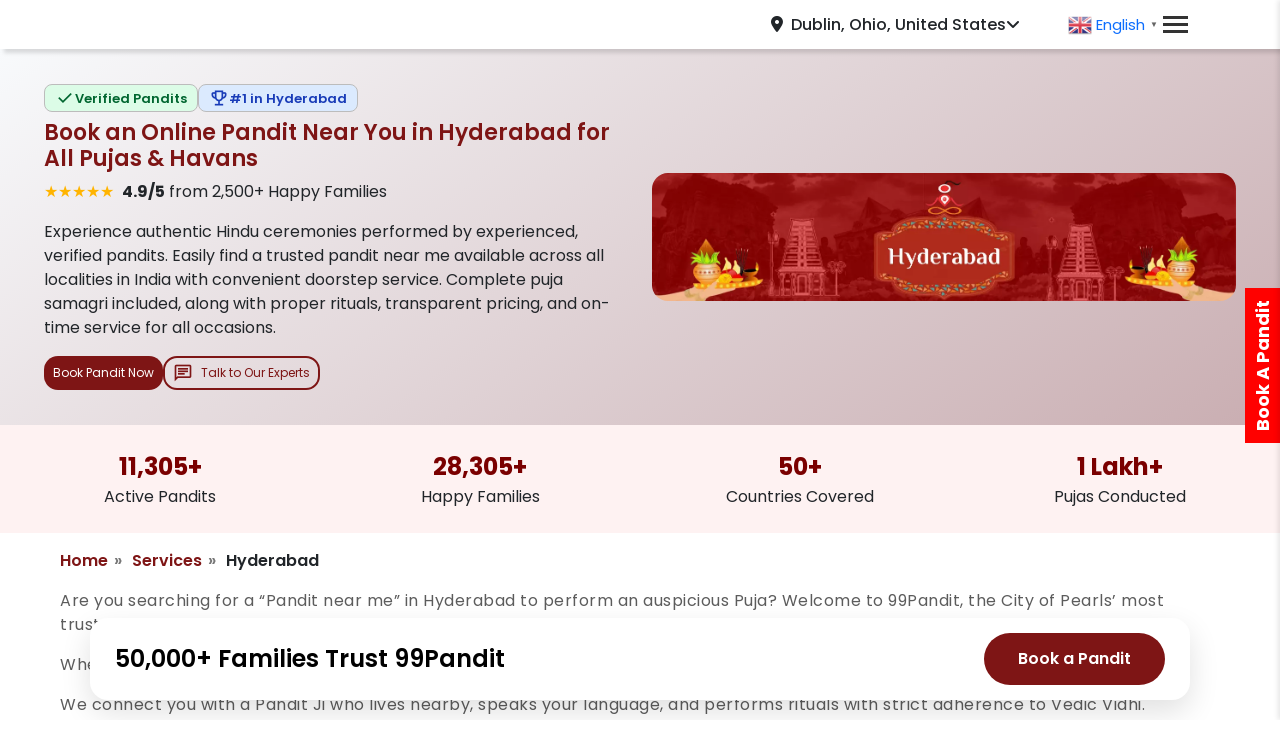

--- FILE ---
content_type: text/html; charset=UTF-8
request_url: https://99pandit.com/services/hyderabad/
body_size: 145412
content:
<!-- Preconnect to Google Fonts -->

<link rel="preconnect" href="https://fonts.gstatic.com" crossorigin="anonymous">

<!-- Preload & Load Noto Sans -->



<!-- Load Material Symbols -->


<!-- Preload thank you CSS -->

<!-- Include Swiper CSS -->




<!DOCTYPE html>
<html lang="en-US" class="no-js" style="margin-top: 0px !important;">

<head>
     <!-- Preconnect (MUST be top of head) -->
    <link rel="preconnect" href="https://cdn.99pandit.com" crossorigin>
    
    <link rel="preconnect" href="https://fonts.gstatic.com" crossorigin>
    
    
    <script>(function(w,d,s,l,i){w[l]=w[l]||[];w[l].push({'gtm.start':
new Date().getTime(),event:'gtm.js'});var f=d.getElementsByTagName(s)[0],
j=d.createElement(s),dl=l!='dataLayer'?'&l='+l:'';j.async=true;j.src=
'https://www.googletagmanager.com/gtm.js?id='+i+dl;f.parentNode.insertBefore(j,f);
})(window,document,'script','dataLayer','GTM-TW42BW9');</script>
<script type="text/javascript">
(function(n,i,t,r,o) {
var a,m;n['NitroObject']=o;n[o]=n[o]||function(){
(n[o].q=n[o].q||[]).push(arguments)},n[o].l=1*new
Date();n[o].h=r;a=i.createElement(t),
m=i.getElementsByTagName(t)[0];a.async=1;a.src=r;m.parentNode.
insertBefore(a,m)
})(window,document,'script','https://x.nitrocommerce.ai/nitro.js','nitro');
nitro('configure', '43402e0c-6b82-4f99-88f9-5f71e64252c2');
</script>

    <meta charset="UTF-8">
    <meta name="viewport" content="width=device-width, initial-scale=1.0, shrink-to-fit=no">
    <meta http-equiv="X-UA-Compatible" content="IE=edge">
    <meta name="robots" content="index, follow">
    <meta name="google-site-verification" content="jz2Ot1wDzy-AbMWM5RczGj5PI02D6csq5sTio3hCyoM">
    
    <meta name="google-adsense-account" content="ca-pub-5543833442710404">
    
    
    
<!-- Canonical URL -->
<link rel="canonical" href="https://99pandit.com/services/hyderabad/" />

<!-- Hreflang Tags -->
    <link rel="alternate" hreflang="en" href="https://99pandit.com/services/hyderabad/" />
    <link rel="alternate" hreflang="hi" href="https://99pandit.com/hi/services/hyderabad/" />
    <link rel="alternate" hreflang="bn" href="https://99pandit.com/bn/services/hyderabad/" />
    <link rel="alternate" hreflang="gu" href="https://99pandit.com/gu/services/hyderabad/" />
    <link rel="alternate" hreflang="kn" href="https://99pandit.com/kn/services/hyderabad/" />
    <link rel="alternate" hreflang="ml" href="https://99pandit.com/ml/services/hyderabad/" />
    <link rel="alternate" hreflang="mr" href="https://99pandit.com/mr/services/hyderabad/" />
    <link rel="alternate" hreflang="ne" href="https://99pandit.com/ne/services/hyderabad/" />
    <link rel="alternate" hreflang="pa" href="https://99pandit.com/pa/services/hyderabad/" />
    <link rel="alternate" hreflang="sd" href="https://99pandit.com/sd/services/hyderabad/" />
    <link rel="alternate" hreflang="ta" href="https://99pandit.com/ta/services/hyderabad/" />
    <link rel="alternate" hreflang="te" href="https://99pandit.com/te/services/hyderabad/" />

<!-- x-default -->



    <!-- content preload required -->

    <!--<link rel="preload" as="image"-->
    <!--    href="https://99pandit.com/wp-content/themes/ninetyninepandit/img/hanuman-puja-post.webp" type="image/webp"-->
    <!--    fetchpriority="high">-->
    <link rel="preload" as="image" href="https://cdn.99pandit.com/images/bookPandit/pandit-logo-tm-2.webp"
        type="image/webp" fetchpriority="auto">
<!--    <link rel="preload" as="style" href="https://fonts.googleapis.com/css2?display=swap&family=Noto+Sans:wght@100..900&display=swap">-->
<!--    <noscript>-->
<!--    <link href="https://fonts.googleapis.com/css2?display=swap&family=Noto+Sans:wght@100..900&display=swap" rel="stylesheet">-->
<!--</noscript>-->
    <link rel="preload" as="image" href="https://99pandit.com/wp-content/themes/ninetyninepandit/img/hanuman-ji.webp"
        type="image/webp" fetchpriority="low">


    <!-- our  font file -->
    <!-- High-Priority Preload for Noto Sans -->


        
        



    <!-- Low-Priority Preload for Other Fonts -->
    
    
    <noscript>
        <link rel="stylesheet" href="https://cdn.99pandit.com/css/elMessiri.css?ver=6.0.2">
        <link rel="stylesheet" href="https://cdn.99pandit.com/css/poppins.css?ver=6.0.2">
    </noscript>



    <!-- all css files -->
    
    
    
    <noscript>
        <link data-minify="1" rel="stylesheet" href="https://99pandit.com/wp-content/cache/min/1/wp-content/themes/ninetyninepandit/css/main-style.css?ver=1768824394">
    </noscript>
    
    <!--responsive.css-->
    
        
        <!-- Swiper CSS -->



    <!-- Defer CSS loading to improve LCP -->
    
    
    
    
    
    
      
<link rel="preload" href="https://fonts.gstatic.com/s/elmessiri/v16/K2F0fZBRmr9vQ1pHEey6Mo2AAg.woff2" type="font/woff2" crossorigin>  
<link rel="preload" href="https://fonts.gstatic.com/s/poppins/v20/pxiEyp8kv8JHgFVrJJbecmNE.woff2" type="font/woff2" crossorigin>





    <style></style>
    <meta charset="UTF-8">
    <meta name="viewport" content="width=device-width, initial-scale=1">
    <link rel="profile" href="https://gmpg.org/xfn/11">
      
    <script>(function(html){html.className = html.className.replace(/\bno-js\b/,'js')})(document.documentElement);</script>
<meta name='robots' content='index, follow, max-image-preview:large, max-snippet:-1, max-video-preview:-1' />
<meta name="uri-translation" content="on" />
	<!-- This site is optimized with the Yoast SEO plugin v26.7 - https://yoast.com/wordpress/plugins/seo/ -->
	<title>Book a Trusted Pandit Near Me in Hyderabad for All Pujas – 99Pandit</title>
<link data-rocket-prefetch href="https://x.nitrocommerce.ai" rel="dns-prefetch">
<link data-rocket-prefetch href="https://www.googletagmanager.com" rel="dns-prefetch">
<link data-rocket-prefetch href="https://cdn.99pandit.com" rel="dns-prefetch">
<link data-rocket-prefetch href="https://cdnjs.cloudflare.com" rel="dns-prefetch">
<link data-rocket-prefetch href="https://fonts.gstatic.com" rel="dns-prefetch">
<link data-rocket-prefetch href="https://fonts.googleapis.com" rel="dns-prefetch">
<link data-rocket-prefetch href="https://ajax.googleapis.com" rel="dns-prefetch">
<link data-rocket-prefetch href="https://app.getgabs.com" rel="dns-prefetch">
<link data-rocket-prefetch href="https://code.jquery.com" rel="dns-prefetch">
<link data-rocket-prefetch href="https://cdn.gtranslate.net" rel="dns-prefetch">
<link crossorigin data-rocket-preload as="font" href="https://99pandit.com/wp-content/cache/fonts/1/google-fonts/fonts/s/notosans/v42/o-0bIpQlx3QUlC5A4PNB6Ryti20_6n1iPHjc5a7duw.woff2" rel="preload">
<link crossorigin data-rocket-preload as="font" href="https://99pandit.com/wp-content/cache/fonts/1/google-fonts/fonts/s/materialsymbolsoutlined/v309/kJF1BvYX7BgnkSrUwT8OhrdQw4oELdPIeeII9v6oDMzByHX9rA6RzaxHMPdY43zj-jCxv3fzvRNU22ZXGJpEpjC_1v-p_4MrImHCIJIZrDCvHOej.woff2" rel="preload">
<style id="wpr-usedcss">*{margin:0;padding:0;box-sizing:border-box}body{font-family:'Segoe UI',Tahoma,Geneva,Verdana,sans-serif}.content{padding:40px 30px}.btn{padding:12px 25px;border:none;border-radius:8px;font-size:1rem;font-weight:600;cursor:pointer;text-decoration:none;display:inline-flex;align-items:center;gap:8px;transition:all .3s ease}.logo{font-size:1.5rem;font-weight:700;color:#f93;margin-bottom:10px}.logo img{height:auto}.logo{justify-content:center}@media (max-width:768px){.container{margin:10px;border-radius:15px}.content{padding:30px 20px}.btn{width:100%;max-width:250px;justify-content:center}}@keyframes fadeInUp{from{opacity:0;transform:translateY(30px)}to{opacity:1;transform:translateY(0)}}.container{animation:.6s ease-out fadeInUp}.service-popular-pujas img{border-radius:10px 10px 0 0;width:100%}.service-popular-pujas h4{background-color:#7e1515;border:0;font-size:14px;color:#fff;padding:10px;width:100%;border-radius:0 0 5px 5px;font-weight:600}.popular-puja-h2{font-weight:600;font-size:28px;color:#7e1515}@-ms-keyframes testim-scale{0%{-ms-box-shadow:0 0 0 0 #eee;box-shadow:0 0 0 0 #eee}35%{-ms-box-shadow:0 0 10px 5px #eee;box-shadow:0 0 10px 5px #eee}70%{-ms-box-shadow:0 0 10px 5px #ea830e;box-shadow:0 0 10px 5px #ea830e}100%{-ms-box-shadow:0 0 0 0 #ea830e;box-shadow:0 0 0 0 #ea830e}}@-ms-keyframes testim-content-in{from{opacity:0;-ms-transform:translateY(100%);transform:translateY(100%)}to{opacity:1;-ms-transform:translateY(0);transform:translateY(0)}}@-ms-keyframes testim-content-out{from{opacity:1;-ms-transform:translateY(0);transform:translateY(0)}to{opacity:0;-ms-transform:translateY(-100%);transform:translateY(-100%)}}@-ms-keyframes testim-show{from{opacity:0;-ms-transform:scale(0);transform:scale(0)}to{opacity:1;-ms-transform:scale(1);transform:scale(1)}}@-ms-keyframes testim-hide{from{opacity:1;-ms-transform:scale(1);transform:scale(1)}to{opacity:0;-ms-transform:scale(0);transform:scale(0)}}.avatar{width:80px;height:80px;background-color:#2d5a3d;border-radius:50%;display:flex;align-items:center;justify-content:center;margin:0 auto 20px;font-size:2rem;font-weight:600;color:#fff}.See-all-puja{background-color:#7e1515;color:#fff;border:0;padding:10px 30px;border-radius:5px;font-weight:500}.puja-steps-mobile{display:none!important}@media all and (max-width:991px){.puja-steps-decktop{display:none!important}.puja-steps-mobile{display:block!important}.service-popular-pujas h4{font-size:14px}}@media all and (min-width:992px) and (max-width:1024px){.service-popular-pujas h4{font-size:12px}.puja-steps-decktop{display:none!important}.puja-steps-mobile{display:block!important}}@media all and (max-width:767px){.service-popular-pujas h4{font-size:12px}}.question{font-size:16px;font-weight:600;padding:20px 80px 20px 20px;position:relative;display:flex;align-items:center;cursor:pointer}.question-container{box-shadow:0 5px 10px 0 rgba(0,0,0,.25);border-radius:20px;margin:20px 0}.question::after{content:"\002B";font-size:2.2rem;position:absolute;right:20px;transition:.2s}.question.active::after{transform:rotate(45deg)}.answercont{max-height:0;overflow:hidden;transition:.3s}.answer{padding:0 20px 20px;line-height:1.5rem;font-weight:400;font-size:14px}@media all and (max-width:768px){.popular-puja-h2{font-weight:600;font-size:20px;color:#7e1515}.See-all-puja{font-size:13px}.question::after{font-size:1.7rem}}.swiper{margin-left:auto;margin-right:auto;position:relative;overflow:hidden;list-style:none;padding:0;z-index:1;display:block}.swiper-wrapper{position:relative;width:100%;height:100%;z-index:1;display:flex;transition-property:transform;transition-timing-function:var(--swiper-wrapper-transition-timing-function,initial);box-sizing:content-box}.swiper-wrapper{transform:translate3d(0,0,0)}.swiper-slide{flex-shrink:0;width:100%;height:100%;position:relative;transition-property:transform;display:block}.swiper-lazy-preloader{width:42px;height:42px;position:absolute;left:50%;top:50%;margin-left:-21px;margin-top:-21px;z-index:10;transform-origin:50%;box-sizing:border-box;border:4px solid var(--swiper-preloader-color,var(--swiper-theme-color));border-radius:50%;border-top-color:transparent}.swiper:not(.swiper-watch-progress) .swiper-lazy-preloader{animation:1s linear infinite swiper-preloader-spin}@keyframes swiper-preloader-spin{0%{transform:rotate(0)}100%{transform:rotate(360deg)}}.swiper-button-next,.swiper-button-prev{position:absolute;top:var(--swiper-navigation-top-offset,50%);width:calc(var(--swiper-navigation-size)/ 44 * 27);height:var(--swiper-navigation-size);margin-top:calc(0px - (var(--swiper-navigation-size)/ 2));z-index:10;cursor:pointer;display:flex;align-items:center;justify-content:center;color:var(--swiper-navigation-color,var(--swiper-theme-color))}.swiper-button-next.swiper-button-disabled,.swiper-button-prev.swiper-button-disabled{opacity:.35;cursor:auto;pointer-events:none}.swiper-button-next.swiper-button-hidden,.swiper-button-prev.swiper-button-hidden{opacity:0;cursor:auto;pointer-events:none}.swiper-navigation-disabled .swiper-button-next,.swiper-navigation-disabled .swiper-button-prev{display:none!important}.swiper-button-next svg,.swiper-button-prev svg{width:100%;height:100%;object-fit:contain;transform-origin:center}.swiper-button-prev{left:var(--swiper-navigation-sides-offset,10px);right:auto}.swiper-button-next:after,.swiper-button-prev:after{font-family:swiper-icons;font-size:var(--swiper-navigation-size);text-transform:none!important;letter-spacing:0;font-variant:initial;line-height:1}.swiper-button-prev:after{content:'prev'}.swiper-button-next{right:var(--swiper-navigation-sides-offset,10px);left:auto}.swiper-button-next:after{content:'next'}.swiper-pagination{position:absolute;text-align:center;transition:.3s opacity;transform:translate3d(0,0,0);z-index:10}.swiper-scrollbar{border-radius:var(--swiper-scrollbar-border-radius,10px);position:relative;touch-action:none;background:var(--swiper-scrollbar-bg-color,rgba(0,0,0,.1))}.swiper-scrollbar.swiper-scrollbar-horizontal{position:absolute;left:var(--swiper-scrollbar-sides-offset,1%);bottom:var(--swiper-scrollbar-bottom,4px);top:var(--swiper-scrollbar-top,auto);z-index:50;height:var(--swiper-scrollbar-size,4px);width:calc(100% - 2 * var(--swiper-scrollbar-sides-offset,1%))}.swiper-scrollbar.swiper-scrollbar-vertical{position:absolute;left:var(--swiper-scrollbar-left,auto);right:var(--swiper-scrollbar-right,4px);top:var(--swiper-scrollbar-sides-offset,1%);z-index:50;width:var(--swiper-scrollbar-size,4px);height:calc(100% - 2 * var(--swiper-scrollbar-sides-offset,1%))}.swiper-scrollbar-drag{height:100%;width:100%;position:relative;background:var(--swiper-scrollbar-drag-bg-color,rgba(0,0,0,.5));border-radius:var(--swiper-scrollbar-border-radius,10px);left:0;top:0}.swiper-zoom-container{width:100%;height:100%;display:flex;justify-content:center;align-items:center;text-align:center}.swiper-zoom-container>img,.swiper-zoom-container>svg{max-width:100%;max-height:100%;object-fit:contain}.swiper .swiper-notification{position:absolute;left:0;top:0;pointer-events:none;opacity:0;z-index:-1000}:root{--bs-blue:#0d6efd;--bs-indigo:#6610f2;--bs-purple:#6f42c1;--bs-pink:#d63384;--bs-red:#dc3545;--bs-orange:#fd7e14;--bs-yellow:#ffc107;--bs-green:#198754;--bs-teal:#20c997;--bs-cyan:#0dcaf0;--bs-black:#000;--bs-white:#fff;--bs-gray:#6c757d;--bs-gray-dark:#343a40;--bs-gray-100:#f8f9fa;--bs-gray-200:#e9ecef;--bs-gray-300:#dee2e6;--bs-gray-400:#ced4da;--bs-gray-500:#adb5bd;--bs-gray-600:#6c757d;--bs-gray-700:#495057;--bs-gray-800:#343a40;--bs-gray-900:#212529;--bs-primary:#0d6efd;--bs-secondary:#6c757d;--bs-success:#198754;--bs-info:#0dcaf0;--bs-warning:#ffc107;--bs-danger:#dc3545;--bs-light:#f8f9fa;--bs-dark:#212529;--bs-primary-rgb:13,110,253;--bs-secondary-rgb:108,117,125;--bs-success-rgb:25,135,84;--bs-info-rgb:13,202,240;--bs-warning-rgb:255,193,7;--bs-danger-rgb:220,53,69;--bs-light-rgb:248,249,250;--bs-dark-rgb:33,37,41;--bs-primary-text-emphasis:#052c65;--bs-secondary-text-emphasis:#2b2f32;--bs-success-text-emphasis:#0a3622;--bs-info-text-emphasis:#055160;--bs-warning-text-emphasis:#664d03;--bs-danger-text-emphasis:#58151c;--bs-light-text-emphasis:#495057;--bs-dark-text-emphasis:#495057;--bs-primary-bg-subtle:#cfe2ff;--bs-secondary-bg-subtle:#e2e3e5;--bs-success-bg-subtle:#d1e7dd;--bs-info-bg-subtle:#cff4fc;--bs-warning-bg-subtle:#fff3cd;--bs-danger-bg-subtle:#f8d7da;--bs-light-bg-subtle:#fcfcfd;--bs-dark-bg-subtle:#ced4da;--bs-primary-border-subtle:#9ec5fe;--bs-secondary-border-subtle:#c4c8cb;--bs-success-border-subtle:#a3cfbb;--bs-info-border-subtle:#9eeaf9;--bs-warning-border-subtle:#ffe69c;--bs-danger-border-subtle:#f1aeb5;--bs-light-border-subtle:#e9ecef;--bs-dark-border-subtle:#adb5bd;--bs-white-rgb:255,255,255;--bs-black-rgb:0,0,0;--bs-font-sans-serif:system-ui,-apple-system,"Segoe UI",Roboto,"Helvetica Neue","Noto Sans","Liberation Sans",Arial,sans-serif,"Apple Color Emoji","Segoe UI Emoji","Segoe UI Symbol","Noto Color Emoji";--bs-font-monospace:SFMono-Regular,Menlo,Monaco,Consolas,"Liberation Mono","Courier New",monospace;--bs-gradient:linear-gradient(180deg, rgba(255, 255, 255, .15), rgba(255, 255, 255, 0));--bs-body-font-family:var(--bs-font-sans-serif);--bs-body-font-size:1rem;--bs-body-font-weight:400;--bs-body-line-height:1.5;--bs-body-color:#212529;--bs-body-color-rgb:33,37,41;--bs-body-bg:#fff;--bs-body-bg-rgb:255,255,255;--bs-emphasis-color:#000;--bs-emphasis-color-rgb:0,0,0;--bs-secondary-color:rgba(33, 37, 41, .75);--bs-secondary-color-rgb:33,37,41;--bs-secondary-bg:#e9ecef;--bs-secondary-bg-rgb:233,236,239;--bs-tertiary-color:rgba(33, 37, 41, .5);--bs-tertiary-color-rgb:33,37,41;--bs-tertiary-bg:#f8f9fa;--bs-tertiary-bg-rgb:248,249,250;--bs-heading-color:inherit;--bs-link-color:#0d6efd;--bs-link-color-rgb:13,110,253;--bs-link-decoration:underline;--bs-link-hover-color:#0a58ca;--bs-link-hover-color-rgb:10,88,202;--bs-code-color:#d63384;--bs-highlight-bg:#fff3cd;--bs-border-width:1px;--bs-border-style:solid;--bs-border-color:#dee2e6;--bs-border-color-translucent:rgba(0, 0, 0, .175);--bs-border-radius:0.375rem;--bs-border-radius-sm:0.25rem;--bs-border-radius-lg:0.5rem;--bs-border-radius-xl:1rem;--bs-border-radius-xxl:2rem;--bs-border-radius-2xl:var(--bs-border-radius-xxl);--bs-border-radius-pill:50rem;--bs-box-shadow:0 0.5rem 1rem rgba(0, 0, 0, .15);--bs-box-shadow-sm:0 0.125rem 0.25rem rgba(0, 0, 0, .075);--bs-box-shadow-lg:0 1rem 3rem rgba(0, 0, 0, .175);--bs-box-shadow-inset:inset 0 1px 2px rgba(0, 0, 0, .075);--bs-focus-ring-width:0.25rem;--bs-focus-ring-opacity:0.25;--bs-focus-ring-color:rgba(13, 110, 253, .25);--bs-form-valid-color:#198754;--bs-form-valid-border-color:#198754;--bs-form-invalid-color:#dc3545;--bs-form-invalid-border-color:#dc3545}*,::after,::before{box-sizing:border-box}@media (prefers-reduced-motion:no-preference){:root{scroll-behavior:smooth}}body{margin:0;font-family:var(--bs-body-font-family);font-size:var(--bs-body-font-size);font-weight:var(--bs-body-font-weight);line-height:var(--bs-body-line-height);color:var(--bs-body-color);text-align:var(--bs-body-text-align);background-color:var(--bs-body-bg);-webkit-text-size-adjust:100%;-webkit-tap-highlight-color:transparent}hr{margin:1rem 0;color:inherit;border:0;border-top:var(--bs-border-width) solid;opacity:.25}.h2,.h3,h1,h2,h3,h4,h5{margin-top:0;margin-bottom:.5rem;font-weight:500;line-height:1.2;color:var(--bs-heading-color)}h1{font-size:calc(1.375rem + 1.5vw)}@media (min-width:1200px){h1{font-size:2.5rem}}.h2,h2{font-size:calc(1.325rem + .9vw)}@media (min-width:1200px){.h2,h2{font-size:2rem}}.h3,h3{font-size:calc(1.3rem + .6vw)}@media (min-width:1200px){.h3,h3{font-size:1.75rem}}h4{font-size:calc(1.275rem + .3vw)}@media (min-width:1200px){h4{font-size:1.5rem}}h5{font-size:1.25rem}p{margin-top:0;margin-bottom:1rem}address{margin-bottom:1rem;font-style:normal;line-height:inherit}ol,ul{padding-left:2rem}ol,ul{margin-top:0;margin-bottom:1rem}ol ol,ol ul,ul ol,ul ul{margin-bottom:0}b,strong{font-weight:bolder}small{font-size:.875em}a{color:rgba(var(--bs-link-color-rgb),var(--bs-link-opacity,1));text-decoration:underline}a:hover{--bs-link-color-rgb:var(--bs-link-hover-color-rgb)}a:not([href]):not([class]),a:not([href]):not([class]):hover{color:inherit;text-decoration:none}figure{margin:0 0 1rem}img,svg{vertical-align:middle}table{caption-side:bottom;border-collapse:collapse}caption{padding-top:.5rem;padding-bottom:.5rem;color:var(--bs-secondary-color);text-align:left}th{text-align:inherit;text-align:-webkit-match-parent}tbody,td,th,thead,tr{border-color:inherit;border-style:solid;border-width:0}label{display:inline-block}button{border-radius:0}button:focus:not(:focus-visible){outline:0}button,input,optgroup,select,textarea{margin:0;font-family:inherit;font-size:inherit;line-height:inherit}button,select{text-transform:none}[role=button]{cursor:pointer}select{word-wrap:normal}select:disabled{opacity:1}[type=button],[type=reset],[type=submit],button{-webkit-appearance:button}[type=button]:not(:disabled),[type=reset]:not(:disabled),[type=submit]:not(:disabled),button:not(:disabled){cursor:pointer}::-moz-focus-inner{padding:0;border-style:none}textarea{resize:vertical}fieldset{min-width:0;padding:0;margin:0;border:0}legend{float:left;width:100%;padding:0;margin-bottom:.5rem;font-size:calc(1.275rem + .3vw);line-height:inherit}legend+*{clear:left}::-webkit-datetime-edit-day-field,::-webkit-datetime-edit-fields-wrapper,::-webkit-datetime-edit-hour-field,::-webkit-datetime-edit-minute,::-webkit-datetime-edit-month-field,::-webkit-datetime-edit-text,::-webkit-datetime-edit-year-field{padding:0}::-webkit-inner-spin-button{height:auto}[type=search]{outline-offset:-2px;-webkit-appearance:textfield}::-webkit-search-decoration{-webkit-appearance:none}::-webkit-color-swatch-wrapper{padding:0}::-webkit-file-upload-button{font:inherit;-webkit-appearance:button}::file-selector-button{font:inherit;-webkit-appearance:button}iframe{border:0}summary{display:list-item;cursor:pointer}progress{vertical-align:baseline}[hidden]{display:none!important}.lead{font-size:1.25rem;font-weight:300}.display-5{font-size:calc(1.425rem + 2.1vw);font-weight:300;line-height:1.2}.img-fluid{max-width:100%;height:auto}.figure{display:inline-block}.container,.container-fluid{--bs-gutter-x:1.5rem;--bs-gutter-y:0;width:100%;padding-right:calc(var(--bs-gutter-x) * .5);padding-left:calc(var(--bs-gutter-x) * .5);margin-right:auto;margin-left:auto}@media (min-width:576px){.container{max-width:540px}}@media (min-width:768px){.container{max-width:720px}}@media (min-width:992px){.container{max-width:960px}}@media (min-width:1200px){legend{font-size:1.5rem}.display-5{font-size:3rem}.container{max-width:1140px}}@media (min-width:1400px){.container{max-width:1320px}}:root{--bs-breakpoint-xs:0;--bs-breakpoint-sm:576px;--bs-breakpoint-md:768px;--bs-breakpoint-lg:992px;--bs-breakpoint-xl:1200px;--bs-breakpoint-xxl:1400px}.row{--bs-gutter-x:1.5rem;--bs-gutter-y:0;display:flex;flex-wrap:wrap;margin-top:calc(-1 * var(--bs-gutter-y));margin-right:calc(-.5 * var(--bs-gutter-x));margin-left:calc(-.5 * var(--bs-gutter-x))}.row>*{flex-shrink:0;width:100%;max-width:100%;padding-right:calc(var(--bs-gutter-x) * .5);padding-left:calc(var(--bs-gutter-x) * .5);margin-top:var(--bs-gutter-y)}.col{flex:1 0 0%}.row-cols-2>*{flex:0 0 auto;width:50%}.col-6{flex:0 0 auto;width:50%}.col-12{flex:0 0 auto;width:100%}.g-3{--bs-gutter-x:1rem}.g-3{--bs-gutter-y:1rem}.g-4{--bs-gutter-x:1.5rem}.g-4{--bs-gutter-y:1.5rem}@media (min-width:768px){.row-cols-md-3>*{flex:0 0 auto;width:33.3333333333%}.col-md-3{flex:0 0 auto;width:25%}.col-md-6{flex:0 0 auto;width:50%}.col-md-12{flex:0 0 auto;width:100%}}@media (min-width:992px){.row-cols-lg-3>*{flex:0 0 auto;width:33.3333333333%}.col-lg-3{flex:0 0 auto;width:25%}.col-lg-4{flex:0 0 auto;width:33.33333333%}.col-lg-5{flex:0 0 auto;width:41.66666667%}.col-lg-6{flex:0 0 auto;width:50%}.col-lg-8{flex:0 0 auto;width:66.66666667%}.col-lg-9{flex:0 0 auto;width:75%}.col-lg-12{flex:0 0 auto;width:100%}}@media (min-width:1200px){.row-cols-xl-4>*{flex:0 0 auto;width:25%}.col-xl-3{flex:0 0 auto;width:25%}.col-xl-4{flex:0 0 auto;width:33.33333333%}.col-xl-12{flex:0 0 auto;width:100%}}@media (min-width:1400px){.col-xxl-12{flex:0 0 auto;width:100%}}.table{--bs-table-color-type:initial;--bs-table-bg-type:initial;--bs-table-color-state:initial;--bs-table-bg-state:initial;--bs-table-color:var(--bs-body-color);--bs-table-bg:var(--bs-body-bg);--bs-table-border-color:var(--bs-border-color);--bs-table-accent-bg:transparent;--bs-table-striped-color:var(--bs-body-color);--bs-table-striped-bg:rgba(0, 0, 0, .05);--bs-table-active-color:var(--bs-body-color);--bs-table-active-bg:rgba(0, 0, 0, .1);--bs-table-hover-color:var(--bs-body-color);--bs-table-hover-bg:rgba(0, 0, 0, .075);width:100%;margin-bottom:1rem;vertical-align:top;border-color:var(--bs-table-border-color)}.table>:not(caption)>*>*{padding:.5rem;color:var(--bs-table-color-state,var(--bs-table-color-type,var(--bs-table-color)));background-color:var(--bs-table-bg);border-bottom-width:var(--bs-border-width);box-shadow:inset 0 0 0 9999px var(--bs-table-bg-state,var(--bs-table-bg-type,var(--bs-table-accent-bg)))}.table>tbody{vertical-align:inherit}.table>thead{vertical-align:bottom}.form-label{margin-bottom:.5rem}.form-control{display:block;width:100%;padding:.375rem .75rem;font-size:1rem;font-weight:400;line-height:1.5;color:var(--bs-body-color);background-color:var(--bs-body-bg);background-clip:padding-box;border:var(--bs-border-width) solid var(--bs-border-color);-webkit-appearance:none;-moz-appearance:none;appearance:none;border-radius:var(--bs-border-radius);transition:border-color .15s ease-in-out,box-shadow .15s ease-in-out}@media (prefers-reduced-motion:reduce){.form-control{transition:none}}.form-control:focus{color:var(--bs-body-color);background-color:var(--bs-body-bg);border-color:#86b7fe;outline:0;box-shadow:0 0 0 .25rem rgba(13,110,253,.25)}.form-control::-webkit-date-and-time-value{min-width:85px;height:1.5em;margin:0}.form-control::-webkit-datetime-edit{display:block;padding:0}.form-control::-moz-placeholder{color:var(--bs-secondary-color);opacity:1}.form-control::placeholder{color:var(--bs-secondary-color);opacity:1}.form-control:disabled{background-color:var(--bs-secondary-bg);opacity:1}.form-control::-webkit-file-upload-button{padding:.375rem .75rem;margin:-.375rem -.75rem;-webkit-margin-end:.75rem;margin-inline-end:.75rem;color:var(--bs-body-color);background-color:var(--bs-tertiary-bg);pointer-events:none;border-color:inherit;border-style:solid;border-width:0;border-inline-end-width:var(--bs-border-width);border-radius:0;-webkit-transition:color .15s ease-in-out,background-color .15s ease-in-out,border-color .15s ease-in-out,box-shadow .15s ease-in-out;transition:color .15s ease-in-out,background-color .15s ease-in-out,border-color .15s ease-in-out,box-shadow .15s ease-in-out}.form-control::file-selector-button{padding:.375rem .75rem;margin:-.375rem -.75rem;-webkit-margin-end:.75rem;margin-inline-end:.75rem;color:var(--bs-body-color);background-color:var(--bs-tertiary-bg);pointer-events:none;border-color:inherit;border-style:solid;border-width:0;border-inline-end-width:var(--bs-border-width);border-radius:0;transition:color .15s ease-in-out,background-color .15s ease-in-out,border-color .15s ease-in-out,box-shadow .15s ease-in-out}@media (prefers-reduced-motion:reduce){.form-control::-webkit-file-upload-button{-webkit-transition:none;transition:none}.form-control::file-selector-button{transition:none}}.form-control:hover:not(:disabled):not([readonly])::-webkit-file-upload-button{background-color:var(--bs-secondary-bg)}.form-control:hover:not(:disabled):not([readonly])::file-selector-button{background-color:var(--bs-secondary-bg)}textarea.form-control{min-height:calc(1.5em + .75rem + calc(var(--bs-border-width) * 2))}.form-select{--bs-form-select-bg-img:url("data:image/svg+xml,%3csvg xmlns='http://www.w3.org/2000/svg' viewBox='0 0 16 16'%3e%3cpath fill='none' stroke='%23343a40' stroke-linecap='round' stroke-linejoin='round' stroke-width='2' d='m2 5 6 6 6-6'/%3e%3c/svg%3e");display:block;width:100%;padding:.375rem 2.25rem .375rem .75rem;font-size:1rem;font-weight:400;line-height:1.5;color:var(--bs-body-color);background-color:var(--bs-body-bg);background-image:var(--bs-form-select-bg-img),var(--bs-form-select-bg-icon,none);background-repeat:no-repeat;background-position:right .75rem center;background-size:16px 12px;border:var(--bs-border-width) solid var(--bs-border-color);border-radius:var(--bs-border-radius);transition:border-color .15s ease-in-out,box-shadow .15s ease-in-out;-webkit-appearance:none;-moz-appearance:none;appearance:none}@media (prefers-reduced-motion:reduce){.form-select{transition:none}}.form-select:focus{border-color:#86b7fe;outline:0;box-shadow:0 0 0 .25rem rgba(13,110,253,.25)}.form-select[multiple],.form-select[size]:not([size="1"]){padding-right:.75rem;background-image:none}.form-select:disabled{background-color:var(--bs-secondary-bg)}.form-select:-moz-focusring{color:transparent;text-shadow:0 0 0 var(--bs-body-color)}.form-check{display:block;min-height:1.5rem;padding-left:1.5em;margin-bottom:.125rem}.form-check .form-check-input{float:left;margin-left:-1.5em}.form-check-input{--bs-form-check-bg:var(--bs-body-bg);width:1em;height:1em;margin-top:.25em;vertical-align:top;background-color:var(--bs-form-check-bg);background-image:var(--bs-form-check-bg-image);background-repeat:no-repeat;background-position:center;background-size:contain;border:var(--bs-border-width) solid var(--bs-border-color);-webkit-appearance:none;-moz-appearance:none;appearance:none;-webkit-print-color-adjust:exact;color-adjust:exact;print-color-adjust:exact}.form-check-input[type=checkbox]{border-radius:.25em}.form-check-input[type=radio]{border-radius:50%}.form-check-input:active{filter:brightness(90%)}.form-check-input:focus{border-color:#86b7fe;outline:0;box-shadow:0 0 0 .25rem rgba(13,110,253,.25)}.form-check-input:checked{background-color:#0d6efd;border-color:#0d6efd}.form-check-input:checked[type=checkbox]{--bs-form-check-bg-image:url("data:image/svg+xml,%3csvg xmlns='http://www.w3.org/2000/svg' viewBox='0 0 20 20'%3e%3cpath fill='none' stroke='%23fff' stroke-linecap='round' stroke-linejoin='round' stroke-width='3' d='m6 10 3 3 6-6'/%3e%3c/svg%3e")}.form-check-input:checked[type=radio]{--bs-form-check-bg-image:url("data:image/svg+xml,%3csvg xmlns='http://www.w3.org/2000/svg' viewBox='-4 -4 8 8'%3e%3ccircle r='2' fill='%23fff'/%3e%3c/svg%3e")}.form-check-input[type=checkbox]:indeterminate{background-color:#0d6efd;border-color:#0d6efd;--bs-form-check-bg-image:url("data:image/svg+xml,%3csvg xmlns='http://www.w3.org/2000/svg' viewBox='0 0 20 20'%3e%3cpath fill='none' stroke='%23fff' stroke-linecap='round' stroke-linejoin='round' stroke-width='3' d='M6 10h8'/%3e%3c/svg%3e")}.form-check-input:disabled{pointer-events:none;filter:none;opacity:.5}.form-check-input:disabled~.form-check-label,.form-check-input[disabled]~.form-check-label{cursor:default;opacity:.5}.form-check-inline{display:inline-block;margin-right:1rem}.btn{--bs-btn-padding-x:0.75rem;--bs-btn-padding-y:0.375rem;--bs-btn-font-family: ;--bs-btn-font-size:1rem;--bs-btn-font-weight:400;--bs-btn-line-height:1.5;--bs-btn-color:var(--bs-body-color);--bs-btn-bg:transparent;--bs-btn-border-width:var(--bs-border-width);--bs-btn-border-color:transparent;--bs-btn-border-radius:var(--bs-border-radius);--bs-btn-hover-border-color:transparent;--bs-btn-box-shadow:inset 0 1px 0 rgba(255, 255, 255, .15),0 1px 1px rgba(0, 0, 0, .075);--bs-btn-disabled-opacity:0.65;--bs-btn-focus-box-shadow:0 0 0 0.25rem rgba(var(--bs-btn-focus-shadow-rgb), .5);display:inline-block;padding:var(--bs-btn-padding-y) var(--bs-btn-padding-x);font-family:var(--bs-btn-font-family);font-size:var(--bs-btn-font-size);font-weight:var(--bs-btn-font-weight);line-height:var(--bs-btn-line-height);color:var(--bs-btn-color);text-align:center;text-decoration:none;vertical-align:middle;cursor:pointer;-webkit-user-select:none;-moz-user-select:none;user-select:none;border:var(--bs-btn-border-width) solid var(--bs-btn-border-color);border-radius:var(--bs-btn-border-radius);background-color:var(--bs-btn-bg);transition:color .15s ease-in-out,background-color .15s ease-in-out,border-color .15s ease-in-out,box-shadow .15s ease-in-out}@media (prefers-reduced-motion:reduce){.btn{transition:none}}.btn:hover{color:var(--bs-btn-hover-color);background-color:var(--bs-btn-hover-bg);border-color:var(--bs-btn-hover-border-color)}.btn:focus-visible{color:var(--bs-btn-hover-color);background-color:var(--bs-btn-hover-bg);border-color:var(--bs-btn-hover-border-color);outline:0;box-shadow:var(--bs-btn-focus-box-shadow)}.btn.active,.btn.show,.btn:first-child:active,:not(.btn-check)+.btn:active{color:var(--bs-btn-active-color);background-color:var(--bs-btn-active-bg);border-color:var(--bs-btn-active-border-color)}.btn.active:focus-visible,.btn.show:focus-visible,.btn:first-child:active:focus-visible,:not(.btn-check)+.btn:active:focus-visible{box-shadow:var(--bs-btn-focus-box-shadow)}.btn.disabled,.btn:disabled,fieldset:disabled .btn{color:var(--bs-btn-disabled-color);pointer-events:none;background-color:var(--bs-btn-disabled-bg);border-color:var(--bs-btn-disabled-border-color);opacity:var(--bs-btn-disabled-opacity)}.btn-success{--bs-btn-color:#fff;--bs-btn-bg:#198754;--bs-btn-border-color:#198754;--bs-btn-hover-color:#fff;--bs-btn-hover-bg:#157347;--bs-btn-hover-border-color:#146c43;--bs-btn-focus-shadow-rgb:60,153,110;--bs-btn-active-color:#fff;--bs-btn-active-bg:#146c43;--bs-btn-active-border-color:#13653f;--bs-btn-active-shadow:inset 0 3px 5px rgba(0, 0, 0, .125);--bs-btn-disabled-color:#fff;--bs-btn-disabled-bg:#198754;--bs-btn-disabled-border-color:#198754}.btn-danger{--bs-btn-color:#fff;--bs-btn-bg:#dc3545;--bs-btn-border-color:#dc3545;--bs-btn-hover-color:#fff;--bs-btn-hover-bg:#bb2d3b;--bs-btn-hover-border-color:#b02a37;--bs-btn-focus-shadow-rgb:225,83,97;--bs-btn-active-color:#fff;--bs-btn-active-bg:#b02a37;--bs-btn-active-border-color:#a52834;--bs-btn-active-shadow:inset 0 3px 5px rgba(0, 0, 0, .125);--bs-btn-disabled-color:#fff;--bs-btn-disabled-bg:#dc3545;--bs-btn-disabled-border-color:#dc3545}.btn-link{--bs-btn-font-weight:400;--bs-btn-color:var(--bs-link-color);--bs-btn-bg:transparent;--bs-btn-border-color:transparent;--bs-btn-hover-color:var(--bs-link-hover-color);--bs-btn-hover-border-color:transparent;--bs-btn-active-color:var(--bs-link-hover-color);--bs-btn-active-border-color:transparent;--bs-btn-disabled-color:#6c757d;--bs-btn-disabled-border-color:transparent;--bs-btn-box-shadow:0 0 0 #000;--bs-btn-focus-shadow-rgb:49,132,253;text-decoration:underline}.btn-link:focus-visible{color:var(--bs-btn-color)}.btn-link:hover{color:var(--bs-btn-hover-color)}.btn-sm{--bs-btn-padding-y:0.25rem;--bs-btn-padding-x:0.5rem;--bs-btn-font-size:0.875rem;--bs-btn-border-radius:var(--bs-border-radius-sm)}.fade{transition:opacity .15s linear}@media (prefers-reduced-motion:reduce){.fade{transition:none}}.fade:not(.show){opacity:0}.collapse:not(.show){display:none}.collapsing{height:0;overflow:hidden;transition:height .35s ease}.collapsing.collapse-horizontal{width:0;height:auto;transition:width .35s ease}@media (prefers-reduced-motion:reduce){.collapsing{transition:none}.collapsing.collapse-horizontal{transition:none}}.dropdown,.dropdown-center,.dropend,.dropstart,.dropup,.dropup-center{position:relative}.dropdown-toggle{white-space:nowrap}.dropdown-toggle:empty::after{margin-left:0}.dropdown-menu{--bs-dropdown-zindex:1000;--bs-dropdown-min-width:10rem;--bs-dropdown-padding-x:0;--bs-dropdown-padding-y:0.5rem;--bs-dropdown-spacer:0.125rem;--bs-dropdown-font-size:1rem;--bs-dropdown-color:var(--bs-body-color);--bs-dropdown-bg:var(--bs-body-bg);--bs-dropdown-border-color:var(--bs-border-color-translucent);--bs-dropdown-border-radius:var(--bs-border-radius);--bs-dropdown-border-width:var(--bs-border-width);--bs-dropdown-inner-border-radius:calc(var(--bs-border-radius) - var(--bs-border-width));--bs-dropdown-divider-bg:var(--bs-border-color-translucent);--bs-dropdown-divider-margin-y:0.5rem;--bs-dropdown-box-shadow:0 0.5rem 1rem rgba(0, 0, 0, .15);--bs-dropdown-link-color:var(--bs-body-color);--bs-dropdown-link-hover-color:var(--bs-body-color);--bs-dropdown-link-hover-bg:var(--bs-tertiary-bg);--bs-dropdown-link-active-color:#fff;--bs-dropdown-link-active-bg:#0d6efd;--bs-dropdown-link-disabled-color:var(--bs-tertiary-color);--bs-dropdown-item-padding-x:1rem;--bs-dropdown-item-padding-y:0.25rem;--bs-dropdown-header-color:#6c757d;--bs-dropdown-header-padding-x:1rem;--bs-dropdown-header-padding-y:0.5rem;position:absolute;z-index:var(--bs-dropdown-zindex);display:none;min-width:var(--bs-dropdown-min-width);padding:var(--bs-dropdown-padding-y) var(--bs-dropdown-padding-x);margin:0;font-size:var(--bs-dropdown-font-size);color:var(--bs-dropdown-color);text-align:left;list-style:none;background-color:var(--bs-dropdown-bg);background-clip:padding-box;border:var(--bs-dropdown-border-width) solid var(--bs-dropdown-border-color);border-radius:var(--bs-dropdown-border-radius)}.dropup .dropdown-toggle::after{display:inline-block;margin-left:.255em;vertical-align:.255em;content:"";border-top:0;border-right:.3em solid transparent;border-bottom:.3em solid;border-left:.3em solid transparent}.dropup .dropdown-toggle:empty::after{margin-left:0}.dropend .dropdown-toggle::after{display:inline-block;margin-left:.255em;vertical-align:.255em;content:"";border-top:.3em solid transparent;border-right:0;border-bottom:.3em solid transparent;border-left:.3em solid}.dropend .dropdown-toggle:empty::after{margin-left:0}.dropend .dropdown-toggle::after{vertical-align:0}.dropstart .dropdown-toggle::after{display:inline-block;margin-left:.255em;vertical-align:.255em;content:""}.dropstart .dropdown-toggle::after{display:none}.dropstart .dropdown-toggle::before{display:inline-block;margin-right:.255em;vertical-align:.255em;content:"";border-top:.3em solid transparent;border-right:.3em solid;border-bottom:.3em solid transparent}.dropstart .dropdown-toggle:empty::after{margin-left:0}.dropstart .dropdown-toggle::before{vertical-align:0}.dropdown-item{display:block;width:100%;padding:var(--bs-dropdown-item-padding-y) var(--bs-dropdown-item-padding-x);clear:both;font-weight:400;color:var(--bs-dropdown-link-color);text-align:inherit;text-decoration:none;white-space:nowrap;background-color:transparent;border:0;border-radius:var(--bs-dropdown-item-border-radius,0)}.dropdown-item:focus,.dropdown-item:hover{color:var(--bs-dropdown-link-hover-color);background-color:var(--bs-dropdown-link-hover-bg)}.dropdown-item.active,.dropdown-item:active{color:var(--bs-dropdown-link-active-color);text-decoration:none;background-color:var(--bs-dropdown-link-active-bg)}.dropdown-item.disabled,.dropdown-item:disabled{color:var(--bs-dropdown-link-disabled-color);pointer-events:none;background-color:transparent}.dropdown-menu.show{display:block}.nav{--bs-nav-link-padding-x:1rem;--bs-nav-link-padding-y:0.5rem;--bs-nav-link-font-weight: ;--bs-nav-link-color:var(--bs-link-color);--bs-nav-link-hover-color:var(--bs-link-hover-color);--bs-nav-link-disabled-color:var(--bs-secondary-color);display:flex;flex-wrap:wrap;padding-left:0;margin-bottom:0;list-style:none}.nav-link{display:block;padding:var(--bs-nav-link-padding-y) var(--bs-nav-link-padding-x);font-size:var(--bs-nav-link-font-size);font-weight:var(--bs-nav-link-font-weight);color:var(--bs-nav-link-color);text-decoration:none;background:0 0;border:0;transition:color .15s ease-in-out,background-color .15s ease-in-out,border-color .15s ease-in-out}@media (prefers-reduced-motion:reduce){.nav-link{transition:none}}.nav-link:focus,.nav-link:hover{color:var(--bs-nav-link-hover-color)}.nav-link:focus-visible{outline:0;box-shadow:0 0 0 .25rem rgba(13,110,253,.25)}.nav-link.disabled{color:var(--bs-nav-link-disabled-color);pointer-events:none;cursor:default}.nav-pills{--bs-nav-pills-border-radius:var(--bs-border-radius);--bs-nav-pills-link-active-color:#fff;--bs-nav-pills-link-active-bg:#0d6efd}.nav-pills .nav-link{border-radius:var(--bs-nav-pills-border-radius)}.nav-pills .nav-link:disabled{color:var(--bs-nav-link-disabled-color);background-color:transparent;border-color:transparent}.nav-pills .nav-link.active,.nav-pills .show>.nav-link{color:var(--bs-nav-pills-link-active-color);background-color:var(--bs-nav-pills-link-active-bg)}.tab-content>.tab-pane{display:none}.tab-content>.active{display:block}.navbar{--bs-navbar-padding-x:0;--bs-navbar-padding-y:0.5rem;--bs-navbar-color:rgba(var(--bs-emphasis-color-rgb), 0.65);--bs-navbar-hover-color:rgba(var(--bs-emphasis-color-rgb), 0.8);--bs-navbar-disabled-color:rgba(var(--bs-emphasis-color-rgb), 0.3);--bs-navbar-active-color:rgba(var(--bs-emphasis-color-rgb), 1);--bs-navbar-brand-padding-y:0.3125rem;--bs-navbar-brand-margin-end:1rem;--bs-navbar-brand-font-size:1.25rem;--bs-navbar-brand-color:rgba(var(--bs-emphasis-color-rgb), 1);--bs-navbar-brand-hover-color:rgba(var(--bs-emphasis-color-rgb), 1);--bs-navbar-nav-link-padding-x:0.5rem;--bs-navbar-toggler-padding-y:0.25rem;--bs-navbar-toggler-padding-x:0.75rem;--bs-navbar-toggler-font-size:1.25rem;--bs-navbar-toggler-icon-bg:url("data:image/svg+xml,%3csvg xmlns='http://www.w3.org/2000/svg' viewBox='0 0 30 30'%3e%3cpath stroke='rgba%2833, 37, 41, 0.75%29' stroke-linecap='round' stroke-miterlimit='10' stroke-width='2' d='M4 7h22M4 15h22M4 23h22'/%3e%3c/svg%3e");--bs-navbar-toggler-border-color:rgba(var(--bs-emphasis-color-rgb), 0.15);--bs-navbar-toggler-border-radius:var(--bs-border-radius);--bs-navbar-toggler-focus-width:0.25rem;--bs-navbar-toggler-transition:box-shadow 0.15s ease-in-out;position:relative;display:flex;flex-wrap:wrap;align-items:center;justify-content:space-between;padding:var(--bs-navbar-padding-y) var(--bs-navbar-padding-x)}.navbar>.container,.navbar>.container-fluid{display:flex;flex-wrap:inherit;align-items:center;justify-content:space-between}.navbar-brand{padding-top:var(--bs-navbar-brand-padding-y);padding-bottom:var(--bs-navbar-brand-padding-y);margin-right:var(--bs-navbar-brand-margin-end);font-size:var(--bs-navbar-brand-font-size);color:var(--bs-navbar-brand-color);text-decoration:none;white-space:nowrap}.navbar-brand:focus,.navbar-brand:hover{color:var(--bs-navbar-brand-hover-color)}.navbar-nav{--bs-nav-link-padding-x:0;--bs-nav-link-padding-y:0.5rem;--bs-nav-link-font-weight: ;--bs-nav-link-color:var(--bs-navbar-color);--bs-nav-link-hover-color:var(--bs-navbar-hover-color);--bs-nav-link-disabled-color:var(--bs-navbar-disabled-color);display:flex;flex-direction:column;padding-left:0;margin-bottom:0;list-style:none}.navbar-nav .nav-link.active,.navbar-nav .nav-link.show{color:var(--bs-navbar-active-color)}.navbar-nav .dropdown-menu{position:static}.navbar-collapse{flex-basis:100%;flex-grow:1;align-items:center}.navbar-toggler{padding:var(--bs-navbar-toggler-padding-y) var(--bs-navbar-toggler-padding-x);font-size:var(--bs-navbar-toggler-font-size);line-height:1;color:var(--bs-navbar-color);background-color:transparent;border:var(--bs-border-width) solid var(--bs-navbar-toggler-border-color);border-radius:var(--bs-navbar-toggler-border-radius);transition:var(--bs-navbar-toggler-transition)}@media (prefers-reduced-motion:reduce){.navbar-toggler{transition:none}}.navbar-toggler:hover{text-decoration:none}.navbar-toggler:focus{text-decoration:none;outline:0;box-shadow:0 0 0 var(--bs-navbar-toggler-focus-width)}.card{--bs-card-spacer-y:1rem;--bs-card-spacer-x:1rem;--bs-card-title-spacer-y:0.5rem;--bs-card-title-color: ;--bs-card-subtitle-color: ;--bs-card-border-width:var(--bs-border-width);--bs-card-border-color:var(--bs-border-color-translucent);--bs-card-border-radius:var(--bs-border-radius);--bs-card-box-shadow: ;--bs-card-inner-border-radius:calc(var(--bs-border-radius) - (var(--bs-border-width)));--bs-card-cap-padding-y:0.5rem;--bs-card-cap-padding-x:1rem;--bs-card-cap-bg:rgba(var(--bs-body-color-rgb), 0.03);--bs-card-cap-color: ;--bs-card-height: ;--bs-card-color: ;--bs-card-bg:var(--bs-body-bg);--bs-card-img-overlay-padding:1rem;--bs-card-group-margin:0.75rem;position:relative;display:flex;flex-direction:column;min-width:0;height:var(--bs-card-height);color:var(--bs-body-color);word-wrap:break-word;background-color:var(--bs-card-bg);background-clip:border-box;border:var(--bs-card-border-width) solid var(--bs-card-border-color);border-radius:var(--bs-card-border-radius)}.card>hr{margin-right:0;margin-left:0}.card>.list-group{border-top:inherit;border-bottom:inherit}.card>.list-group:first-child{border-top-width:0;border-top-left-radius:var(--bs-card-inner-border-radius);border-top-right-radius:var(--bs-card-inner-border-radius)}.card>.list-group:last-child{border-bottom-width:0;border-bottom-right-radius:var(--bs-card-inner-border-radius);border-bottom-left-radius:var(--bs-card-inner-border-radius)}.breadcrumb{--bs-breadcrumb-padding-x:0;--bs-breadcrumb-padding-y:0;--bs-breadcrumb-margin-bottom:1rem;--bs-breadcrumb-bg: ;--bs-breadcrumb-border-radius: ;--bs-breadcrumb-divider-color:var(--bs-secondary-color);--bs-breadcrumb-item-padding-x:0.5rem;--bs-breadcrumb-item-active-color:var(--bs-secondary-color);display:flex;flex-wrap:wrap;padding:var(--bs-breadcrumb-padding-y) var(--bs-breadcrumb-padding-x);margin-bottom:var(--bs-breadcrumb-margin-bottom);font-size:var(--bs-breadcrumb-font-size);list-style:none;background-color:var(--bs-breadcrumb-bg);border-radius:var(--bs-breadcrumb-border-radius)}.pagination{--bs-pagination-padding-x:0.75rem;--bs-pagination-padding-y:0.375rem;--bs-pagination-font-size:1rem;--bs-pagination-color:var(--bs-link-color);--bs-pagination-bg:var(--bs-body-bg);--bs-pagination-border-width:var(--bs-border-width);--bs-pagination-border-color:var(--bs-border-color);--bs-pagination-border-radius:var(--bs-border-radius);--bs-pagination-hover-color:var(--bs-link-hover-color);--bs-pagination-hover-bg:var(--bs-tertiary-bg);--bs-pagination-hover-border-color:var(--bs-border-color);--bs-pagination-focus-color:var(--bs-link-hover-color);--bs-pagination-focus-bg:var(--bs-secondary-bg);--bs-pagination-focus-box-shadow:0 0 0 0.25rem rgba(13, 110, 253, .25);--bs-pagination-active-color:#fff;--bs-pagination-active-bg:#0d6efd;--bs-pagination-active-border-color:#0d6efd;--bs-pagination-disabled-color:var(--bs-secondary-color);--bs-pagination-disabled-bg:var(--bs-secondary-bg);--bs-pagination-disabled-border-color:var(--bs-border-color);display:flex;padding-left:0;list-style:none}.page-link{position:relative;display:block;padding:var(--bs-pagination-padding-y) var(--bs-pagination-padding-x);font-size:var(--bs-pagination-font-size);color:var(--bs-pagination-color);text-decoration:none;background-color:var(--bs-pagination-bg);border:var(--bs-pagination-border-width) solid var(--bs-pagination-border-color);transition:color .15s ease-in-out,background-color .15s ease-in-out,border-color .15s ease-in-out,box-shadow .15s ease-in-out}.page-link:hover{z-index:2;color:var(--bs-pagination-hover-color);background-color:var(--bs-pagination-hover-bg);border-color:var(--bs-pagination-hover-border-color)}.page-link:focus{z-index:3;color:var(--bs-pagination-focus-color);background-color:var(--bs-pagination-focus-bg);outline:0;box-shadow:var(--bs-pagination-focus-box-shadow)}.active>.page-link,.page-link.active{z-index:3;color:var(--bs-pagination-active-color);background-color:var(--bs-pagination-active-bg);border-color:var(--bs-pagination-active-border-color)}.disabled>.page-link,.page-link.disabled{color:var(--bs-pagination-disabled-color);pointer-events:none;background-color:var(--bs-pagination-disabled-bg);border-color:var(--bs-pagination-disabled-border-color)}.alert{--bs-alert-bg:transparent;--bs-alert-padding-x:1rem;--bs-alert-padding-y:1rem;--bs-alert-margin-bottom:1rem;--bs-alert-color:inherit;--bs-alert-border-color:transparent;--bs-alert-border:var(--bs-border-width) solid var(--bs-alert-border-color);--bs-alert-border-radius:var(--bs-border-radius);--bs-alert-link-color:inherit;position:relative;padding:var(--bs-alert-padding-y) var(--bs-alert-padding-x);margin-bottom:var(--bs-alert-margin-bottom);color:var(--bs-alert-color);background-color:var(--bs-alert-bg);border:var(--bs-alert-border);border-radius:var(--bs-alert-border-radius)}.alert-dismissible{padding-right:3rem}.alert-dismissible .btn-close{position:absolute;top:0;right:0;z-index:2;padding:1.25rem 1rem}.alert-success{--bs-alert-color:var(--bs-success-text-emphasis);--bs-alert-bg:var(--bs-success-bg-subtle);--bs-alert-border-color:var(--bs-success-border-subtle);--bs-alert-link-color:var(--bs-success-text-emphasis)}.alert-danger{--bs-alert-color:var(--bs-danger-text-emphasis);--bs-alert-bg:var(--bs-danger-bg-subtle);--bs-alert-border-color:var(--bs-danger-border-subtle);--bs-alert-link-color:var(--bs-danger-text-emphasis)}.progress{--bs-progress-height:1rem;--bs-progress-font-size:0.75rem;--bs-progress-bg:var(--bs-secondary-bg);--bs-progress-border-radius:var(--bs-border-radius);--bs-progress-box-shadow:var(--bs-box-shadow-inset);--bs-progress-bar-color:#fff;--bs-progress-bar-bg:#0d6efd;--bs-progress-bar-transition:width 0.6s ease;display:flex;height:var(--bs-progress-height);overflow:hidden;font-size:var(--bs-progress-font-size);background-color:var(--bs-progress-bg);border-radius:var(--bs-progress-border-radius)}.list-group{--bs-list-group-color:var(--bs-body-color);--bs-list-group-bg:var(--bs-body-bg);--bs-list-group-border-color:var(--bs-border-color);--bs-list-group-border-width:var(--bs-border-width);--bs-list-group-border-radius:var(--bs-border-radius);--bs-list-group-item-padding-x:1rem;--bs-list-group-item-padding-y:0.5rem;--bs-list-group-action-color:var(--bs-secondary-color);--bs-list-group-action-hover-color:var(--bs-emphasis-color);--bs-list-group-action-hover-bg:var(--bs-tertiary-bg);--bs-list-group-action-active-color:var(--bs-body-color);--bs-list-group-action-active-bg:var(--bs-secondary-bg);--bs-list-group-disabled-color:var(--bs-secondary-color);--bs-list-group-disabled-bg:var(--bs-body-bg);--bs-list-group-active-color:#fff;--bs-list-group-active-bg:#0d6efd;--bs-list-group-active-border-color:#0d6efd;display:flex;flex-direction:column;padding-left:0;margin-bottom:0;border-radius:var(--bs-list-group-border-radius)}.list-group-item{position:relative;display:block;padding:var(--bs-list-group-item-padding-y) var(--bs-list-group-item-padding-x);color:var(--bs-list-group-color);text-decoration:none;background-color:var(--bs-list-group-bg);border:var(--bs-list-group-border-width) solid var(--bs-list-group-border-color)}.list-group-item:first-child{border-top-left-radius:inherit;border-top-right-radius:inherit}.list-group-item:last-child{border-bottom-right-radius:inherit;border-bottom-left-radius:inherit}.list-group-item.disabled,.list-group-item:disabled{color:var(--bs-list-group-disabled-color);pointer-events:none;background-color:var(--bs-list-group-disabled-bg)}.list-group-item.active{z-index:2;color:var(--bs-list-group-active-color);background-color:var(--bs-list-group-active-bg);border-color:var(--bs-list-group-active-border-color)}.list-group-item+.list-group-item{border-top-width:0}.list-group-item+.list-group-item.active{margin-top:calc(-1 * var(--bs-list-group-border-width));border-top-width:var(--bs-list-group-border-width)}.btn-close{--bs-btn-close-color:#000;--bs-btn-close-bg:url("data:image/svg+xml,%3csvg xmlns='http://www.w3.org/2000/svg' viewBox='0 0 16 16' fill='%23000'%3e%3cpath d='M.293.293a1 1 0 0 1 1.414 0L8 6.586 14.293.293a1 1 0 1 1 1.414 1.414L9.414 8l6.293 6.293a1 1 0 0 1-1.414 1.414L8 9.414l-6.293 6.293a1 1 0 0 1-1.414-1.414L6.586 8 .293 1.707a1 1 0 0 1 0-1.414z'/%3e%3c/svg%3e");--bs-btn-close-opacity:0.5;--bs-btn-close-hover-opacity:0.75;--bs-btn-close-focus-shadow:0 0 0 0.25rem rgba(13, 110, 253, .25);--bs-btn-close-focus-opacity:1;--bs-btn-close-disabled-opacity:0.25;--bs-btn-close-white-filter:invert(1) grayscale(100%) brightness(200%);box-sizing:content-box;width:1em;height:1em;padding:.25em;color:var(--bs-btn-close-color);background:transparent var(--bs-btn-close-bg) center/1em auto no-repeat;border:0;border-radius:.375rem;opacity:var(--bs-btn-close-opacity)}.btn-close:hover{color:var(--bs-btn-close-color);text-decoration:none;opacity:var(--bs-btn-close-hover-opacity)}.btn-close:focus{outline:0;box-shadow:var(--bs-btn-close-focus-shadow);opacity:var(--bs-btn-close-focus-opacity)}.btn-close.disabled,.btn-close:disabled{pointer-events:none;-webkit-user-select:none;-moz-user-select:none;user-select:none;opacity:var(--bs-btn-close-disabled-opacity)}.toast{--bs-toast-zindex:1090;--bs-toast-padding-x:0.75rem;--bs-toast-padding-y:0.5rem;--bs-toast-spacing:1.5rem;--bs-toast-max-width:350px;--bs-toast-font-size:0.875rem;--bs-toast-color: ;--bs-toast-bg:rgba(var(--bs-body-bg-rgb), 0.85);--bs-toast-border-width:var(--bs-border-width);--bs-toast-border-color:var(--bs-border-color-translucent);--bs-toast-border-radius:var(--bs-border-radius);--bs-toast-box-shadow:var(--bs-box-shadow);--bs-toast-header-color:var(--bs-secondary-color);--bs-toast-header-bg:rgba(var(--bs-body-bg-rgb), 0.85);--bs-toast-header-border-color:var(--bs-border-color-translucent);width:var(--bs-toast-max-width);max-width:100%;font-size:var(--bs-toast-font-size);color:var(--bs-toast-color);pointer-events:auto;background-color:var(--bs-toast-bg);background-clip:padding-box;border:var(--bs-toast-border-width) solid var(--bs-toast-border-color);box-shadow:var(--bs-toast-box-shadow);border-radius:var(--bs-toast-border-radius)}.toast.showing{opacity:0}.toast:not(.show){display:none}.modal{--bs-modal-zindex:1055;--bs-modal-width:500px;--bs-modal-padding:1rem;--bs-modal-margin:0.5rem;--bs-modal-color: ;--bs-modal-bg:var(--bs-body-bg);--bs-modal-border-color:var(--bs-border-color-translucent);--bs-modal-border-width:var(--bs-border-width);--bs-modal-border-radius:var(--bs-border-radius-lg);--bs-modal-box-shadow:0 0.125rem 0.25rem rgba(0, 0, 0, .075);--bs-modal-inner-border-radius:calc(var(--bs-border-radius-lg) - (var(--bs-border-width)));--bs-modal-header-padding-x:1rem;--bs-modal-header-padding-y:1rem;--bs-modal-header-padding:1rem 1rem;--bs-modal-header-border-color:var(--bs-border-color);--bs-modal-header-border-width:var(--bs-border-width);--bs-modal-title-line-height:1.5;--bs-modal-footer-gap:0.5rem;--bs-modal-footer-bg: ;--bs-modal-footer-border-color:var(--bs-border-color);--bs-modal-footer-border-width:var(--bs-border-width);position:fixed;top:0;left:0;z-index:var(--bs-modal-zindex);display:none;width:100%;height:100%;overflow-x:hidden;overflow-y:auto;outline:0}.modal-dialog{position:relative;width:auto;margin:var(--bs-modal-margin);pointer-events:none}.modal.fade .modal-dialog{transition:transform .3s ease-out;transform:translate(0,-50px)}@media (prefers-reduced-motion:reduce){.page-link{transition:none}.modal.fade .modal-dialog{transition:none}}.modal.show .modal-dialog{transform:none}.modal.modal-static .modal-dialog{transform:scale(1.02)}.modal-dialog-centered{display:flex;align-items:center;min-height:calc(100% - var(--bs-modal-margin) * 2)}.modal-content{position:relative;display:flex;flex-direction:column;width:100%;color:var(--bs-modal-color);pointer-events:auto;background-color:var(--bs-modal-bg);background-clip:padding-box;border:var(--bs-modal-border-width) solid var(--bs-modal-border-color);border-radius:var(--bs-modal-border-radius);outline:0}.modal-backdrop{--bs-backdrop-zindex:1050;--bs-backdrop-bg:#000;--bs-backdrop-opacity:0.5;position:fixed;top:0;left:0;z-index:var(--bs-backdrop-zindex);width:100vw;height:100vh;background-color:var(--bs-backdrop-bg)}.modal-backdrop.fade{opacity:0}.modal-backdrop.show{opacity:var(--bs-backdrop-opacity)}.modal-header{display:flex;flex-shrink:0;align-items:center;justify-content:space-between;padding:var(--bs-modal-header-padding);border-bottom:var(--bs-modal-header-border-width) solid var(--bs-modal-header-border-color);border-top-left-radius:var(--bs-modal-inner-border-radius);border-top-right-radius:var(--bs-modal-inner-border-radius)}.modal-header .btn-close{padding:calc(var(--bs-modal-header-padding-y) * .5) calc(var(--bs-modal-header-padding-x) * .5);margin:calc(-.5 * var(--bs-modal-header-padding-y)) calc(-.5 * var(--bs-modal-header-padding-x)) calc(-.5 * var(--bs-modal-header-padding-y)) auto}.modal-title{margin-bottom:0;line-height:var(--bs-modal-title-line-height)}.modal-body{position:relative;flex:1 1 auto;padding:var(--bs-modal-padding)}.modal-footer{display:flex;flex-shrink:0;flex-wrap:wrap;align-items:center;justify-content:flex-end;padding:calc(var(--bs-modal-padding) - var(--bs-modal-footer-gap) * .5);background-color:var(--bs-modal-footer-bg);border-top:var(--bs-modal-footer-border-width) solid var(--bs-modal-footer-border-color);border-bottom-right-radius:var(--bs-modal-inner-border-radius);border-bottom-left-radius:var(--bs-modal-inner-border-radius)}.modal-footer>*{margin:calc(var(--bs-modal-footer-gap) * .5)}@media (min-width:576px){.modal{--bs-modal-margin:1.75rem;--bs-modal-box-shadow:0 0.5rem 1rem rgba(0, 0, 0, .15)}.modal-dialog{max-width:var(--bs-modal-width);margin-right:auto;margin-left:auto}}.tooltip{--bs-tooltip-zindex:1080;--bs-tooltip-max-width:200px;--bs-tooltip-padding-x:0.5rem;--bs-tooltip-padding-y:0.25rem;--bs-tooltip-margin: ;--bs-tooltip-font-size:0.875rem;--bs-tooltip-color:var(--bs-body-bg);--bs-tooltip-bg:var(--bs-emphasis-color);--bs-tooltip-border-radius:var(--bs-border-radius);--bs-tooltip-opacity:0.9;--bs-tooltip-arrow-width:0.8rem;--bs-tooltip-arrow-height:0.4rem;z-index:var(--bs-tooltip-zindex);display:block;margin:var(--bs-tooltip-margin);font-family:var(--bs-font-sans-serif);font-style:normal;font-weight:400;line-height:1.5;text-align:left;text-align:start;text-decoration:none;text-shadow:none;text-transform:none;letter-spacing:normal;word-break:normal;white-space:normal;word-spacing:normal;line-break:auto;font-size:var(--bs-tooltip-font-size);word-wrap:break-word;opacity:0}.tooltip.show{opacity:var(--bs-tooltip-opacity)}.tooltip .tooltip-arrow{display:block;width:var(--bs-tooltip-arrow-width);height:var(--bs-tooltip-arrow-height)}.tooltip .tooltip-arrow::before{position:absolute;content:"";border-color:transparent;border-style:solid}.tooltip-inner{max-width:var(--bs-tooltip-max-width);padding:var(--bs-tooltip-padding-y) var(--bs-tooltip-padding-x);color:var(--bs-tooltip-color);text-align:center;background-color:var(--bs-tooltip-bg);border-radius:var(--bs-tooltip-border-radius)}.popover{--bs-popover-zindex:1070;--bs-popover-max-width:276px;--bs-popover-font-size:0.875rem;--bs-popover-bg:var(--bs-body-bg);--bs-popover-border-width:var(--bs-border-width);--bs-popover-border-color:var(--bs-border-color-translucent);--bs-popover-border-radius:var(--bs-border-radius-lg);--bs-popover-inner-border-radius:calc(var(--bs-border-radius-lg) - var(--bs-border-width));--bs-popover-box-shadow:0 0.5rem 1rem rgba(0, 0, 0, .15);--bs-popover-header-padding-x:1rem;--bs-popover-header-padding-y:0.5rem;--bs-popover-header-font-size:1rem;--bs-popover-header-color:inherit;--bs-popover-header-bg:var(--bs-secondary-bg);--bs-popover-body-padding-x:1rem;--bs-popover-body-padding-y:1rem;--bs-popover-body-color:var(--bs-body-color);--bs-popover-arrow-width:1rem;--bs-popover-arrow-height:0.5rem;--bs-popover-arrow-border:var(--bs-popover-border-color);z-index:var(--bs-popover-zindex);display:block;max-width:var(--bs-popover-max-width);font-family:var(--bs-font-sans-serif);font-style:normal;font-weight:400;line-height:1.5;text-align:left;text-align:start;text-decoration:none;text-shadow:none;text-transform:none;letter-spacing:normal;word-break:normal;white-space:normal;word-spacing:normal;line-break:auto;font-size:var(--bs-popover-font-size);word-wrap:break-word;background-color:var(--bs-popover-bg);background-clip:padding-box;border:var(--bs-popover-border-width) solid var(--bs-popover-border-color);border-radius:var(--bs-popover-border-radius)}.popover .popover-arrow{display:block;width:var(--bs-popover-arrow-width);height:var(--bs-popover-arrow-height)}.popover .popover-arrow::after,.popover .popover-arrow::before{position:absolute;display:block;content:"";border-color:transparent;border-style:solid;border-width:0}.popover-header{padding:var(--bs-popover-header-padding-y) var(--bs-popover-header-padding-x);margin-bottom:0;font-size:var(--bs-popover-header-font-size);color:var(--bs-popover-header-color);background-color:var(--bs-popover-header-bg);border-bottom:var(--bs-popover-border-width) solid var(--bs-popover-border-color);border-top-left-radius:var(--bs-popover-inner-border-radius);border-top-right-radius:var(--bs-popover-inner-border-radius)}.popover-header:empty{display:none}.popover-body{padding:var(--bs-popover-body-padding-y) var(--bs-popover-body-padding-x);color:var(--bs-popover-body-color)}.carousel{position:relative}.carousel.pointer-event{touch-action:pan-y}.carousel-item{position:relative;display:none;float:left;width:100%;margin-right:-100%;-webkit-backface-visibility:hidden;backface-visibility:hidden;transition:transform .6s ease-in-out}.carousel-item-next,.carousel-item-prev,.carousel-item.active{display:block}.active.carousel-item-end,.carousel-item-next:not(.carousel-item-start){transform:translateX(100%)}.active.carousel-item-start,.carousel-item-prev:not(.carousel-item-end){transform:translateX(-100%)}.carousel-indicators{position:absolute;right:0;bottom:0;left:0;z-index:2;display:flex;justify-content:center;padding:0;margin-right:15%;margin-bottom:1rem;margin-left:15%}.carousel-indicators [data-bs-target]{box-sizing:content-box;flex:0 1 auto;width:30px;height:3px;padding:0;margin-right:3px;margin-left:3px;text-indent:-999px;cursor:pointer;background-color:#fff;background-clip:padding-box;border:0;border-top:10px solid transparent;border-bottom:10px solid transparent;opacity:.5;transition:opacity .6s ease}@media (prefers-reduced-motion:reduce){.carousel-item{transition:none}.carousel-indicators [data-bs-target]{transition:none}}.carousel-indicators .active{opacity:1}.offcanvas{--bs-offcanvas-zindex:1045;--bs-offcanvas-width:400px;--bs-offcanvas-height:30vh;--bs-offcanvas-padding-x:1rem;--bs-offcanvas-padding-y:1rem;--bs-offcanvas-color:var(--bs-body-color);--bs-offcanvas-bg:var(--bs-body-bg);--bs-offcanvas-border-width:var(--bs-border-width);--bs-offcanvas-border-color:var(--bs-border-color-translucent);--bs-offcanvas-box-shadow:0 0.125rem 0.25rem rgba(0, 0, 0, .075);--bs-offcanvas-transition:transform 0.3s ease-in-out;--bs-offcanvas-title-line-height:1.5}.offcanvas{position:fixed;bottom:0;z-index:var(--bs-offcanvas-zindex);display:flex;flex-direction:column;max-width:100%;color:var(--bs-offcanvas-color);visibility:hidden;background-color:var(--bs-offcanvas-bg);background-clip:padding-box;outline:0;transition:var(--bs-offcanvas-transition)}@media (prefers-reduced-motion:reduce){.offcanvas{transition:none}}.offcanvas.offcanvas-bottom{right:0;left:0;height:var(--bs-offcanvas-height);max-height:100%;border-top:var(--bs-offcanvas-border-width) solid var(--bs-offcanvas-border-color);transform:translateY(100%)}.offcanvas.show:not(.hiding),.offcanvas.showing{transform:none}.offcanvas.hiding,.offcanvas.show,.offcanvas.showing{visibility:visible}.offcanvas-backdrop{position:fixed;top:0;left:0;z-index:1040;width:100vw;height:100vh;background-color:#000}.offcanvas-backdrop.fade{opacity:0}.offcanvas-backdrop.show{opacity:.5}.offcanvas-header{display:flex;align-items:center;justify-content:space-between;padding:var(--bs-offcanvas-padding-y) var(--bs-offcanvas-padding-x)}.offcanvas-header .btn-close{padding:calc(var(--bs-offcanvas-padding-y) * .5) calc(var(--bs-offcanvas-padding-x) * .5);margin-top:calc(-.5 * var(--bs-offcanvas-padding-y));margin-right:calc(-.5 * var(--bs-offcanvas-padding-x));margin-bottom:calc(-.5 * var(--bs-offcanvas-padding-y))}.placeholder{display:inline-block;min-height:1em;vertical-align:middle;cursor:wait;background-color:currentcolor;opacity:.5}.placeholder.btn::before{display:inline-block;content:""}.sticky-top{position:-webkit-sticky;position:sticky;top:0;z-index:1020}.float-end{float:right!important}.d-block{display:block!important}.d-flex{display:flex!important}.d-none{display:none!important}.border{border:var(--bs-border-width) var(--bs-border-style) var(--bs-border-color)!important}.w-100{width:100%!important}.justify-content-center{justify-content:center!important}.justify-content-between{justify-content:space-between!important}.align-items-center{align-items:center!important}.m-0{margin:0!important}.mt-0{margin-top:0!important}.mt-2{margin-top:.5rem!important}.mt-3{margin-top:1rem!important}.mt-4{margin-top:1.5rem!important}.mt-5{margin-top:3rem!important}.me-2{margin-right:.5rem!important}.me-3{margin-right:1rem!important}.me-5{margin-right:3rem!important}.mb-0{margin-bottom:0!important}.mb-2{margin-bottom:.5rem!important}.mb-3{margin-bottom:1rem!important}.mb-4{margin-bottom:1.5rem!important}.mb-5{margin-bottom:3rem!important}.ms-2{margin-left:.5rem!important}.ms-3{margin-left:1rem!important}.p-0{padding:0!important}.p-4{padding:1.5rem!important}.px-0{padding-right:0!important;padding-left:0!important}.py-3{padding-top:1rem!important;padding-bottom:1rem!important}.py-4{padding-top:1.5rem!important;padding-bottom:1.5rem!important}.pt-3{padding-top:1rem!important}.pb-3{padding-bottom:1rem!important}.gap-3{gap:1rem!important}.fs-5{font-size:1.25rem!important}.fw-bold{font-weight:700!important}.text-end{text-align:right!important}.text-center{text-align:center!important}.text-primary{--bs-text-opacity:1;color:rgba(var(--bs-primary-rgb),var(--bs-text-opacity))!important}.text-secondary{--bs-text-opacity:1;color:rgba(var(--bs-secondary-rgb),var(--bs-text-opacity))!important}.text-success{--bs-text-opacity:1;color:rgba(var(--bs-success-rgb),var(--bs-text-opacity))!important}.text-danger{--bs-text-opacity:1;color:rgba(var(--bs-danger-rgb),var(--bs-text-opacity))!important}.text-dark{--bs-text-opacity:1;color:rgba(var(--bs-dark-rgb),var(--bs-text-opacity))!important}.text-white{--bs-text-opacity:1;color:rgba(var(--bs-white-rgb),var(--bs-text-opacity))!important}.text-muted{--bs-text-opacity:1;color:var(--bs-secondary-color)!important}.text-reset{--bs-text-opacity:1;color:inherit!important}.bg-danger{--bs-bg-opacity:1;background-color:rgba(var(--bs-danger-rgb),var(--bs-bg-opacity))!important}.bg-white{--bs-bg-opacity:1;background-color:rgba(var(--bs-white-rgb),var(--bs-bg-opacity))!important}.rounded{border-radius:var(--bs-border-radius)!important}.visible{visibility:visible!important}@media (min-width:768px){.mt-md-0{margin-top:0!important}.mt-md-3{margin-top:1rem!important}.mt-md-5{margin-top:3rem!important}.mb-md-0{margin-bottom:0!important}}@media (min-width:992px){.modal-lg,.modal-xl{--bs-modal-width:800px}.d-lg-inline{display:inline!important}.mt-lg-0{margin-top:0!important}.mt-lg-2{margin-top:.5rem!important}.mt-lg-3{margin-top:1rem!important}.mt-lg-5{margin-top:3rem!important}.mb-lg-2{margin-bottom:.5rem!important}}@media (min-width:1200px){.modal-xl{--bs-modal-width:1140px}.mt-xl-0{margin-top:0!important}}.btn-red,a{text-decoration:none}.pagination,.quick_links{list-style:none}*{margin:0;padding:0}.quick_links li{margin-bottom:5px}h1,h2,h3,h4,h5{font-family:'El Messiri',sans-serif}p{line-height:1.5;font-family:Poppins,sans-serif;letter-spacing:.5px}.nav-link-red:hover,.quick_links li a{color:#fff}p{font-size:14px;color:#5c5c5c}a{cursor:pointer}.btn-red{background-color:#7e1515!important;color:#fff!important;border-color:#7e1515!important;outline-color:transparent;border-radius:30px;font-size:16px;padding:12px 20px}.btn-red:hover{background-color:rgba(126,21,21,.9)!important;border-color:rgba(126,21,21,.9)!important;color:#fff!important}.btn-red:focus,.page-link:focus{box-shadow:none}.other-cities li:hover a{color:#7e1515}.text-red{color:#7e1515!important}.bg-red{background-color:#7e1515}.card:hover{box-shadow:0 0 9px #afafaf;cursor:pointer}.social_links{list-style:none;padding-left:0}.social_links li a{padding:10px;border-radius:50%;color:#fff}.android{background-color:#a4c639}.youtube{background-color:red}.book_pandit{position:fixed;right:0;writing-mode:tb}.quick_links{padding-left:0}.quick_links li{display:block}.quick_links li a:hover{cursor:pointer;color:#afafaf}.dropdown-menu li .dropdown-item{font-size:14px;color:#6c6c6c}.dropdown-item:hover,.nav-pills .nav-link.active,.nav-pills .show>.nav-link{background-color:#7e1515;color:#fff!important}.btn-outline-red:hover,.pandit_icon{background-color:#7e1515!important}.nav-item:hover .dropdown-menu{display:block!important}.book_pandit{top:40%;transform:translateY(-50%);transform:rotate(180deg)}.book_pandit a{display:block;text-align:center;padding:12px 4px;transition:.3s;color:#fff;font-size:16px}.input_group{border:0;border-bottom:2px solid #d8d8d8!important}.input_group:focus{box-shadow:none;border-bottom:2px solid #7e1515!important}.pointer{cursor:pointer}.btn-close{background-image:url(https://cdn.99pandit.com/img/cross.png)}.f-14{font-size:14px}.btn-outline-red{color:#7e1515!important;border-color:#7e1515!important}.btn-outline-red:hover{color:#fff!important}.cities-list li a h5{font-size:16px}.b-10{border-radius:10px}.sidebar_service{position:sticky;top:100px}.sidebar_service01{position:sticky;top:610px}.other-cities li a{color:#5c5c5c}.nav-link-red{color:#fff;font-size:14px}.page-link{color:#7e1515;border:1px solid #bc8f8f}.page-link:hover{color:#fff;background-color:#7e1515}::-webkit-scrollbar{width:8px}::-webkit-scrollbar-track{box-shadow:inset 0 0 5px #acacac;border-radius:10px}::-webkit-scrollbar-thumb{background:#7e1515;border-radius:10px}::-webkit-scrollbar-thumb:hover{background:#7e1515}.summary tbody,td,th,thead,tr{padding:10px}.loading{z-index:9999}#mre-cities{display:none}.loading{width:100%}img{max-width:100%}.main_logo{max-height:60px!important;height:100%}.loading{background:rgba(0,0,0,.3);height:100%;position:fixed;text-align:center;top:0}.loading img{margin-top:10%}.pagination{display:flex;padding-left:0;flex-wrap:wrap}.nav-pills .nav-link-red.active{color:#fff!important;background-color:#7e1515!important;border-bottom:3px solid #fff;border-radius:0}.nav-pills .nav-link{background:0 0;border:0;border-radius:.25rem}.cities-list,.other-cities{list-style:none;text-align:center}@media only screen and (max-width:600px){body,p{font-size:16px}}.form-control:focus{box-shadow:none;border-color:#7e1515}.modal-dialog-centered{display:flex;align-items:center;min-height:calc(100% - 1rem)}@media(min-width:576px){.modal-dialog-centered{min-height:calc(100% - 3.5rem)}}.faq-question{font-size:16px;font-weight:600}.cities-list{padding-left:0;margin:0 auto}.cities-list li{display:inline-block;margin-right:20px}.cities-list li a img{width:80px;height:90px}.other-cities li{display:block;margin-bottom:8px}.button.button_accepted{background:#7e1515;padding:5px 8px;color:#fff;border-radius:3px}small.text-muted.float-end{display:block}button.nav-link.nav-link-red{padding:.5rem;font-weight:500;width:max-content}ul#pills-tab{background-color:#7e1514;color:#fff;margin-top:15px;justify-content:space-between}.footer-uper{height:0!important}@media only screen and (max-width:1024px){ul#pills-tab{overflow:hidden;width:100%;overflow-x:scroll}}@font-face{font-family:'Noto Sans';font-style:italic;font-weight:100 900;font-stretch:100%;font-display:swap;src:url(https://fonts.gstatic.com/s/notosans/v42/o-0ZIpQlx3QUlC5A4PNr4C5OaxRsfNNlKbCePevtuXOm.woff2) format('woff2');unicode-range:U+0000-00FF,U+0131,U+0152-0153,U+02BB-02BC,U+02C6,U+02DA,U+02DC,U+0304,U+0308,U+0329,U+2000-206F,U+20AC,U+2122,U+2191,U+2193,U+2212,U+2215,U+FEFF,U+FFFD}@font-face{font-family:Poppins;font-style:italic;font-weight:400;font-display:swap;src:url(https://fonts.gstatic.com/s/poppins/v24/pxiGyp8kv8JHgFVrJJLucHtA.woff2) format('woff2');unicode-range:U+0000-00FF,U+0131,U+0152-0153,U+02BB-02BC,U+02C6,U+02DA,U+02DC,U+0304,U+0308,U+0329,U+2000-206F,U+20AC,U+2122,U+2191,U+2193,U+2212,U+2215,U+FEFF,U+FFFD}@font-face{font-family:Poppins;font-style:italic;font-weight:500;font-display:swap;src:url(https://fonts.gstatic.com/s/poppins/v24/pxiDyp8kv8JHgFVrJJLmg1hVF9eO.woff2) format('woff2');unicode-range:U+0000-00FF,U+0131,U+0152-0153,U+02BB-02BC,U+02C6,U+02DA,U+02DC,U+0304,U+0308,U+0329,U+2000-206F,U+20AC,U+2122,U+2191,U+2193,U+2212,U+2215,U+FEFF,U+FFFD}@font-face{font-family:Poppins;font-style:italic;font-weight:700;font-display:swap;src:url(https://fonts.gstatic.com/s/poppins/v24/pxiDyp8kv8JHgFVrJJLmy15VF9eO.woff2) format('woff2');unicode-range:U+0000-00FF,U+0131,U+0152-0153,U+02BB-02BC,U+02C6,U+02DA,U+02DC,U+0304,U+0308,U+0329,U+2000-206F,U+20AC,U+2122,U+2191,U+2193,U+2212,U+2215,U+FEFF,U+FFFD}@font-face{font-family:Poppins;font-style:normal;font-weight:400;font-display:swap;src:url(https://fonts.gstatic.com/s/poppins/v24/pxiEyp8kv8JHgFVrJJbecmNE.woff2) format('woff2');unicode-range:U+0900-097F,U+1CD0-1CF9,U+200C-200D,U+20A8,U+20B9,U+20F0,U+25CC,U+A830-A839,U+A8E0-A8FF,U+11B00-11B09}@font-face{font-family:Poppins;font-style:normal;font-weight:400;font-display:swap;src:url(https://fonts.gstatic.com/s/poppins/v24/pxiEyp8kv8JHgFVrJJfecg.woff2) format('woff2');unicode-range:U+0000-00FF,U+0131,U+0152-0153,U+02BB-02BC,U+02C6,U+02DA,U+02DC,U+0304,U+0308,U+0329,U+2000-206F,U+20AC,U+2122,U+2191,U+2193,U+2212,U+2215,U+FEFF,U+FFFD}@font-face{font-family:Poppins;font-style:normal;font-weight:500;font-display:swap;src:url(https://fonts.gstatic.com/s/poppins/v24/pxiByp8kv8JHgFVrLGT9Z1xlFQ.woff2) format('woff2');unicode-range:U+0000-00FF,U+0131,U+0152-0153,U+02BB-02BC,U+02C6,U+02DA,U+02DC,U+0304,U+0308,U+0329,U+2000-206F,U+20AC,U+2122,U+2191,U+2193,U+2212,U+2215,U+FEFF,U+FFFD}@font-face{font-family:Poppins;font-style:normal;font-weight:600;font-display:swap;src:url(https://fonts.gstatic.com/s/poppins/v24/pxiByp8kv8JHgFVrLEj6Z1xlFQ.woff2) format('woff2');unicode-range:U+0000-00FF,U+0131,U+0152-0153,U+02BB-02BC,U+02C6,U+02DA,U+02DC,U+0304,U+0308,U+0329,U+2000-206F,U+20AC,U+2122,U+2191,U+2193,U+2212,U+2215,U+FEFF,U+FFFD}@font-face{font-family:Poppins;font-style:normal;font-weight:700;font-display:swap;src:url(https://fonts.gstatic.com/s/poppins/v24/pxiByp8kv8JHgFVrLCz7Z1xlFQ.woff2) format('woff2');unicode-range:U+0000-00FF,U+0131,U+0152-0153,U+02BB-02BC,U+02C6,U+02DA,U+02DC,U+0304,U+0308,U+0329,U+2000-206F,U+20AC,U+2122,U+2191,U+2193,U+2212,U+2215,U+FEFF,U+FFFD}body{text-rendering:auto}.main_header{justify-content:space-between;display:flex}.all-pujass-row{overflow-x:auto;white-space:nowrap}#mobile-menu ul{list-style:none}body{font-family:"Noto Sans",sans-serif;margin:0;padding:0;overflow-x:hidden}button.enquiry_verify_otp.btn.bg-red.w-100.text-white.text-center{background-color:#7e1515}button#pills-user-tab,ul#pills-tab li{text-align:center;width:100%}.dropdown-menu li{font-size:14px!important;color:#6c6c6c}.dropdown-menu li a:hover{background-color:#7e1515;color:#fff!important;padding-left:5px}.header_allPujas{position:sticky;top:0;right:0;left:0;z-index:9999999;background-color:#fff}.allpujas_modal-header-mobile,.check,.check-1,.check-2,.check-3,.mobile_loction,.recent_posts_carousel .owl-dots,.recent_posts_carousel .owl-nav{display:none}.all-pujass-section{position:sticky;top:0;z-index:9;width:100%}.logo,.main_header_ul{display:flex;align-items:center}.main_header{width:100%;align-items:center;background-color:#fff;padding:12px}.mobile_menu_heading{background:#f0e7e7;padding:25px}#mobile-menu,.login_icon_text{background-color:#fff;display:flex}.mobile_menu_heading p{font-family:'Noto Sans';font-size:14px;font-weight:400;line-height:19.6px;text-align:left}.login_icon_text{border-radius:5px;border:1px dashed #7f7b7a;padding:10px;justify-content:space-between;font-size:18px;cursor:pointer;align-items:center}.login_icon{border:1px solid #2f0808;border-radius:50%;display:flex;align-items:center;height:30px;width:30px;justify-content:center;color:#7e1515;font-size:18px}.mobile_menu_items_content,div#login_menu_item.all_puja_modal{display:flex;justify-content:space-between;padding:25px;border-bottom:1px solid #d4d3d3;text-decoration:none}.left_items_content,.right_items_content{font-family:'Noto Sans';font-size:18px;font-weight:400;line-height:25.2px;text-align:left;color:#292321}.android_ios_app p,.include-tags ul li{font-weight:400;line-height:22.4px;font-family:'Noto Sans'}.android_ios_app{padding:25px}.android_ios_app p{font-size:16px;text-align:left;color:#292321}#feedbackCarousel .owl-next:hover,#feedbackCarousel .owl-prev:hover,.mobile_menu_close,.scroll-icon span:hover{color:#000}.headerSearchbar i,.mobile_menu_close i,.scroll-icon span{font-size:16px}.logo img{height:40px}.logo span{font-size:24px;color:#e63946;font-weight:700;margin-left:10px}.search input{padding:5px 10px;border:1px solid #ddd;border-radius:20px;width:200px}.language,.location{font-size:14px;color:#333}.menu-icon{flex-direction:column;cursor:pointer}.menu-icon .bar{width:25px;height:3px;background-color:#333;margin:4px 0}#mobile-menu{position:fixed;right:0;top:0;width:25%;transform:translateX(100%);transition:transform 1s;z-index:999999;box-shadow:-2px 0 5px rgba(0,0,0,.1);flex-direction:column;height:100vh}.mobile_menu_items{overflow-y:auto}#mobile-menu ul{padding:20px}#mobile-menu ul li{margin-bottom:20px}#mobile-menu ul li a{text-decoration:none;color:#333;font-size:18px}@media (max-width:767px){.modal-content.puja-details-modal-content{padding:0 15px 30px!important}.recent_posts_carousel .owl-nav,header .language,header .location,header .search{display:none}#feedbackCarousel .owl-item,.recent_posts_carousel .item{padding:0!important}.search input{width:120px}.menu-icon{display:flex}}.navbar-toggler:focus{box-shadow:none}.panditContainer{padding-right:5rem;padding-left:5rem;width:auto;box-shadow:4px 4px 4px 0 #00000021}.panditContainer-2{margin-left:5rem;margin-right:5rem;width:auto}.lable-input,li#menu-item-6108{position:relative}.dropdown-toggle::after{display:inline-block;margin-left:.255em;vertical-align:.255em;content:"";border-top:.3em solid;border-right:.3em solid transparent;border-bottom:0;border-left:.3em solid transparent}.navbar{padding:10px 0;box-shadow:0 4px 4px 0 #00000021;background-color:#fff}.navbar-collapse{flex-grow:unset}.modalsearchbarInput:focus{outline:0;box-shadow:none}.popular-pujas-card img{transition:transform .8s}.headerSearchbar{align-items:center;border:1px solid #d4d3d3;border-radius:25px;padding:5px 10px;width:30%;position:relative;height:max-content;display:flex}.headerLogo img{max-height:45px!important}.header-nav-link{font-size:16px;font-weight:500}.dropdown-menu{display:none;position:absolute;top:100%;left:0;width:100%;border:1px solid #ccc;background-color:#fff;box-shadow:0 4px 8px rgba(0,0,0,.1);z-index:1000}.dropdown-menu span{font-weight:700;display:block;padding:10px;border-bottom:1px solid #ccc}.dropdown-menu ul{list-style:none;margin:0;padding:0}.dropdown-menu ul li{padding:10px;cursor:pointer}.dropdown-menu ul li:hover{background-color:#f0f0f0}.filters-categories-body{display:flex;flex-wrap:wrap}.all-puja-offcanvas-bottom{border-radius:50px 50px 0 0;top:100px;height:100%!important}.offcanvas-header.all-puja-offcanvas{padding-right:60px;padding-top:0}.all-pujass-row::-webkit-scrollbar{width:10px;height:5px;display:none}.all-pujass-row::-webkit-scrollbar-track{background:#d9d9d9;border-radius:5px;display:none}.all-pujass-row::-webkit-scrollbar-thumb{background:#7e1515;border-radius:5px;display:none}.all-pujass-row{display:flex;justify-content:flex-start;width:100%;padding:15px 0}.all_puja_modal{display:inline-block;flex-shrink:0;text-align:center;cursor:pointer}.puja-name{font-family:'Noto Sans';font-size:14.64px;font-weight:500;line-height:20.5px;color:#7e1515;margin-top:10px}.all-pujass-section{padding:0;background-color:#fff}.carousel-item img{height:auto;object-fit:cover}.popular-pujas{background-color:#fff8ef;padding:25px 0 20px}.card{background-color:transparent;border:none}.popular-pujas-card{position:relative;cursor:pointer;overflow:hidden}.popular-pujas-card:hover{box-shadow:none!important;cursor:pointer}.popular-pujas-card:hover img{transform:scale(1.1)}.include-tags ul li{font-size:14px!important;color:#544f4d;text-align:left}.pujas-heading{font-family:'Noto Sans';font-size:40px;font-weight:700;line-height:52.8px;color:#544f4d}.seeAllBtn{color:#000;border:1px solid #000;font-weight:700;padding:3px 5px 3px 15px;border-radius:5px;text-decoration:none;display:flex;align-items:center}button.owl-next,button.owl-prev{position:absolute;top:40%;background-color:#fff!important;height:38px;width:38px;font-size:32px;border-radius:50px;display:flex}#feedbackCarousel .owl-nav [class*=owl-]{border-radius:20px!important;box-shadow:none}button.owl-prev{left:-45px;align-items:center;justify-content:center}.owl-next span,.owl-prev span{font-size:20px;font-weight:600}button.owl-next{right:-45px;align-items:center;justify-content:center}.owl-nav button span{position:relative;bottom:1px;left:1px}.progress,.progress-value{border-radius:100px;height:10px}.puja-name-img img{width:100%}.progress{background:#32d8514A;align-items:center;position:relative;padding:0;display:flex;width:75%;margin:0 auto}.check,.check-1,.check-2,.check-3{position:absolute;top:-21px}.progress-value{box-shadow:0 10px 40px -10px #fff;background:#e0fa9e;width:0}.check{left:10%}.check-1{left:35%}.check-2{right:35%}.check-3{right:11%}.scroll-icon{display:flex;align-items:center;border:1px solid #133240;border-radius:5px;padding:2px 4px;font-size:14px;width:max-content;margin:0 auto;position:relative}#feedbackCarousel .owl-dots{position:absolute;right:100px;margin-top:25px;display:flex;align-items:center;overflow:hidden;text-align:center;max-width:7%;width:100%}.owl-item{border:0!important}#feedbackCarousel .owl-nav{position:absolute;top:-30%;right:0}#feedbackCarousel .owl-nav .owl-prev{position:absolute;left:-190px}#feedbackCarousel .owl-nav .owl-next{position:absolute;right:0}#feedbackCarousel .owl-dots .owl-dot span{width:10px;height:10px}#feedbackCarousel .owl-item{padding:15px;box-sizing:border-box}.recent_posts_carousel .item{padding:10px}#Eventservice ul:nth-child(2){padding-bottom:0;margin-bottom:0}#Eventservice,#Eventservice ul{margin-bottom:0}#Eventservice ul:nth-child(2) li{font-family:'Noto Sans',sans-serif;font-weight:400;line-height:22.4px;text-align:left;color:#544f4d}i.fa.fa-times{color:#ada7a7;font-size:33px}.filters-by-categories{border:1px solid #cba1a1;border-radius:6px;padding:10px}.filters-categories-header{border-bottom:1px solid #7e1515;width:80%;margin:0 auto}.filters-categories-item,.filters-categories-item.active{font-size:16px;font-weight:400;line-height:22.4px;width:max-content;font-family:'Noto Sans';text-align:left}.filters-categories-header p{color:#7e1515;font-family:'Noto Sans';font-size:20px;font-weight:600;line-height:28px;text-align:center;margin-bottom:10px}.filters-categories-item{border:1px solid #292321;color:#544f4d;border-radius:5px;padding:6px 12px;margin-left:10px;cursor:pointer}.filters-categories-item.active{background-color:#7e1515;color:#fff;border-radius:5px;padding:6px 10px;border:1px solid #7e1515}.modal-puja-categories{overflow-y:auto;height:700px;padding:10px}.allpujas_modal-body{overflow-y:auto;width:100%;height:100%;padding:10px;overflow-x:hidden;max-height:700px}.modal-puja-categories::-webkit-scrollbar{width:10px}.modal-puja-categories::-webkit-scrollbar-track{background:#d9d9d9;border-radius:5px}.modal-puja-categories::-webkit-scrollbar-thumb{background:#7e1515;border-radius:5px}.allpujas_modal-body::-webkit-scrollbar{width:10px}.allpujas_modal-body::-webkit-scrollbar-track{background:#d9d9d9;border-radius:5px}.allpujas_modal-body::-webkit-scrollbar-thumb{background:#7e1515;border-radius:5px}.allpujas_modal-header{display:flex;align-items:center;justify-content:space-between}.modalSearchbar{position:relative;right:60px;display:flex}.modalsearchbarInput{border:0;color:#d4d3d3}.modal-pujas-heading{font-family:'Noto Sans';font-size:32px;font-weight:700;line-height:35.2px;text-align:left}.modal.bottom-slide-up .modal-dialog{position:absolute;bottom:0;left:0;right:0;top:10%;margin:0 auto;width:100%;animation:.8s slide-up}@keyframes slide-up{from{transform:translateY(100%)}to{transform:translateY(0)}}.form-control:focus{color:var(--bs-body-color);background-color:var(--bs-body-bg);border-color:#86b7fe;outline:0;box-shadow:none}.loction-modal-dialog .modal-header{border-bottom:0}.modal-dialog{margin-right:auto;margin-left:auto}.login-modal-content{border-radius:15px;background-image:url(https://99pandit.com/wp-content/themes/ninetyninepandit/img/om_logo.png);background-size:contain}.loginModal_h4{font-weight:400;line-height:29.02px}.login-btn,.login-nav-link,.login-nav-link.active{line-height:24px;font-weight:700}.login-modal-body{padding:0 0 0 40px}.right-login-content{border:1px solid #d4d3d3;border-radius:24px;padding:20px 40px 20px 0;background-color:#fff}.left-login-content{padding:40px 40px 0}.login-nav-link.active{background-color:#f0312d!important;color:#fff}.login-nav-link:hover{color:#fff}.user-login-content{padding:20px 50px 0}.email-phone-input{border:1px solid #7f7b7a;border-radius:25px;padding:10px 20px;font-size:12px}.login-btn{background-color:#f0312d!important;border-radius:25px;font-size:18px}.puja-name-details h3{text-align:left;font-family:'Noto Sans'}.user-login-content:not(.show){opacity:0;display:none}#Eventcontent h2{font-size:22px;margin-bottom:0}.puja-details-modal-dialog .modal-header{border-bottom:0;display:block;text-align:right}.puja-name-details h3{font-size:24px;font-weight:800;line-height:26.4px;color:#7e1515}.see_more_detiles{position:relative;display:inline-block;font-size:15px;font-weight:700;color:#7e1515;border:none;cursor:pointer;text-align:center;margin-left:8px}.puja-name-details p{font-family:'Noto Sans';font-size:16px;font-weight:400;line-height:22.4px;text-align:left;color:#544f4d}.include-tags h4,.include-tags p{font-family:'Noto Sans';font-weight:800;text-align:left}.include-tags h4{font-size:18px;line-height:25.2px;color:#544f4d}.include-tags p{font-size:14px;line-height:19.6px;color:#7f7b7a}.book-pandits-btn,.details-btn,.our-promise span,.puja-name-img button{font-family:'Noto Sans';font-size:18px;line-height:25.2px}.our-promise{border:1px solid #cba1a1;background-color:#f7f7f7;border-radius:6px;padding:10px}.our-promise span{font-weight:700;text-align:left;color:#544f4d}.our-promise p{font-family:'Noto Sans';font-size:16px;font-weight:400;line-height:22.4px;text-align:left}.detiles_modals_header{padding-right:0}.book-pandits-btn,.details-btn{font-weight:700;color:#fff;padding:10px 50px;width:50%}.details-book-btn{display:flex;align-items:center;gap:20px}.details-btn{gap:10px;border-radius:5px;border:0;background-color:#fbbc58}.book-pandits-btn{gap:10px;border-radius:5px;border:0;background-color:#7e1515}.puja-name-img button{border:1px solid #a9a7a6;background:#fff;font-weight:700;text-align:left;border-radius:9px;margin-top:35px;padding:4px 10px;color:#7f7b7a;display:block}.puja-name-img button img{width:auto}.modal-content.puja-details-modal-content{padding:0 30px 30px}@media (max-width:991px){.daterangepicker.dropdown-menu{z-index:999999!important}.allpujas_modal-header-mobile{padding:0 20px;display:block}}@media (max-width:767px){.daterangepicker{width:90%!important;left:5%!important}.modal.fade.show{z-index:999999}div#form-wrap{bottom:0;box-shadow:0 -7px 4px -1px #00000021;padding:0 20px!important;border-radius:0}.filter-icon{border:1px solid #d4d3d3;padding:7px 30px;border-radius:10px;font-size:16px;width:100%;max-width:max-content}.allpujas_modal{padding:0}#feedbackCarousel .owl-dots .owl-dot.active span,.recent_posts_carousel .owl-dots .owl-dot.active span,.shop_carousel .owl-dots .owl-dot.active span{background:#da8787!important;width:30px;border-radius:20px!important}.shop_carousel .owl-dots .owl-dot span{background:#d7c8c8!important;margin:5px 0!important;border-radius:0!important}.shop_carousel .owl-dots .owl-dot:first-child span{border-radius:10px 0 0 10px!important}.shop_carousel .owl-dots .owl-dot:last-child span{border-radius:0 10px 10px 0!important}.mobile_loction{display:none}.main_header{display:flex}.panditContainer,.panditContainer-2{padding-left:2rem;padding-right:2rem;margin-left:0;margin-right:0}.headerSearchbar{width:100%}.headerSearchbar-2{width:auto}.slider-owl .owl-item img{border-radius:20px}.carousel-item,.slider-owl .owl-item{padding:0 20px}.header-nav-link,.headerSearchbar i,.login_icon_text{font-size:14px}.all-puja-offcanvas-bottom{top:40px;border-radius:0}.fa-solid.fa-quote-left{font-size:24px}.main_header{padding:20px 15px}.headerLogo img{width:35%}.allpujas_modal-header{display:block}.mobile-header .headerLogo,.mobile-header .mobile_loction{display:none}body{background-color:#f3f3f3}.login-modal-body,.puja-details-modal-body{padding:0}.popular-pujas{padding:20px 0;background-color:#fff}.offcanvas-header.all-puja-offcanvas{padding-right:30px;padding-bottom:0}.modal-puja-categories{padding:5px}.modal-puja-categories{height:550px}.details-btn,.headerSearchbar,.puja-name-img img{width:100%}.modalSearchbar{right:0;top:20px}.all-pujass-section{top:265px!important}.all-pujass-section{position:sticky}.how_works_slider::-webkit-scrollbar{height:0;display:none}.how_works_slider::-webkit-scrollbar-track{display:none}.how_works_slider{white-space:nowrap;justify-content:space-between;flex-wrap:nowrap;overflow-x:scroll;scroll-behavior:smooth}.seeAllBtn{font-size:12px}#feedbackCarousel .owl-nav .owl-next,#feedbackCarousel .owl-nav .owl-prev,.left-login-content{display:none}.login_icon{height:25px;width:25px;font-size:16px}.mobile_menu_heading{padding:25px 10px}.loction-modal-dialog{padding:0 15px}.headerSearchbar{padding:5px 10px}.all_puja_modal{margin-right:20px}.puja-name{font-size:14px!important}.android_ios_app_img a img{width:100px}.left_items_content,.right_items_content{font-size:16px;line-height:normal}#mobile-menu{width:75%}.mobile_menu_items{overflow-y:auto}.modal.bottom-slide-up .modal-dialog{top:5%;padding:0 8px}.pujas-heading{font-size:24px;line-height:normal}.seeAllBtn img{width:20px}.panditContainer-2{width:auto;padding-left:1rem;padding-right:1rem}button.owl-prev{position:absolute;top:auto;left:38%;bottom:-55px}button.owl-next{position:absolute;top:auto;right:38%;bottom:-55px}#feedbackCarousel .owl-dots{right:0;left:0;width:100%;max-width:40%;margin:0 auto;text-align:right}.panditContainer{padding-right:0;padding-left:0}.puja-details-modal-dialog{max-width:100%;overflow:auto!important}.puja-name-details{margin-top:0}.book-pandits-btn{margin-left:0;margin-top:15px;width:100%;padding:10px 45px}.login-nav-link{padding:10px 35px}.details-book-btn{display:block;align-items:center;gap:0}}@media (min-width:992px) and (max-width:1024px){.filters-categories-item,.filters-categories-item.active{font-size:14px;padding:6px}.filters-categories-header p{font-size:16px;line-height:18px}#mobile-menu{width:35%}}@media (min-width:1025px) and (max-width:1399px){#mobile-menu{width:30%}}@media (min-width:768px) and (max-width:991px){.allpujas_modal-body{height:660px}#feedbackCarousel .owl-dots{max-width:19%;width:100%;margin:15px auto 0}.owl-dots,.services-carousel .owl-dots{display:flex!important;justify-content:center;margin-top:30px!important}.all-pujass-section{top:215px}.modal-puja-categories{height:480px}#mobile-menu{width:50%}}@media (max-width:500px){.left_items_content,.right_items_content{font-size:14px;line-height:normal}.login-nav-link{padding:10px 25px}.android_ios_app_img a img{width:90px}.details-btn{padding:10px 40px}.book-pandits-btn{padding:10px 20px}}@media (min-width:768px) and (max-width:1024px){button.owl-next,button.owl-prev{position:absolute;top:auto;bottom:-55px}.all_puja_modal{margin-right:70px}button.owl-prev{left:43%}button.owl-next{right:43%}#feedbackCarousel .owl-nav .owl-next,#feedbackCarousel .owl-nav .owl-prev,.left-login-content{display:none}#feedbackCarousel .owl-dots{right:0;left:0}.login-modal-body{padding:0}.login-nav-link{padding:10px 35px}.puja-name-details{margin-top:30px}.book-pandits-btn,.details-btn{width:50%;padding:10px}.puja-name-img img{width:100%}.puja-name-img button img{width:auto}}@media only screen and (max-width:991px){.enquire_now{display:block;position:fixed;bottom:0;z-index:99999!important}.navbar-nav li{text-align:left}}@media (min-width:991px) and (max-width:1199px){.modal-puja-categories{height:700px}}@media only screen and (min-width:1025px) and (max-width:1366px){.modal-puja-categories{max-height:450px;height:100%}.allpujas_modal-body{max-height:400px;height:100%}}@media (min-width:1367px) and (max-width:1600px){.allpujas_modal-body,.modal-puja-categories{max-height:500px;height:100%}}.daterangepicker{width:min-content!important;padding-left:.5rem!important;padding-right:1.5rem!important}.login_button,.login_button:hover{background-color:#7e1515;color:#fff}html{margin-top:0!important}.hidden{display:none}#pujaServiceBtn.puja-floating-btn{background:#7e1515;position:fixed;bottom:38px;left:50%;transform:translateX(-50%);color:#fff;padding:12px 24px;border:2px solid #fff;border-radius:30px;z-index:9999;font-size:16px;cursor:pointer;font-weight:700;overflow:hidden;box-shadow:rgba(100,100,111,.2) 0 7px 29px 0;animation:2.5s infinite heartbeat;width:auto}@keyframes heartbeat{0%,100%,50%{transform:translateX(-50%) scale(1)}25%,75%{transform:translateX(-50%) scale(1.05)}}.puja-floating-btn::before{content:'';position:absolute;top:-5px;left:-5px;width:calc(100% + 10px);height:calc(100% + 10px);border-radius:40px;background:conic-gradient(transparent 0deg,#ff4d4d 90deg,transparent 180deg,#ff4d4d 270deg,transparent 360deg);animation:2s linear infinite rotate;z-index:0;filter:blur(4px);opacity:.3}.puja-floating-btn::after{content:'';position:absolute;inset:0;border-radius:30px;z-index:1}.puja-floating-btn span{position:relative;z-index:2}@keyframes rotate{0%{transform:rotate(0)}100%{transform:rotate(360deg)}}li.nav-item{display:contents}.btn-outline-red{color:#7e1515!important;border-color:#7e1515!important;height:fit-content}.active>.page-link,.page-link.active{background:#fff!important;border:1px solid #7e1515!important;color:#7e1515!important}.book_pandit span{display:block;text-align:center;padding:12px 4px;transition:.3s;color:#fff;font-size:18px;font-weight:700;cursor:pointer}input[type=radio]:checked{accent-color:#ffc107}.form-check-input:checked{background-color:#ffc107!important;border-color:#ffc107!important}.row.py-3.mb-3{display:none}.Button-container{display:flex;align-items:center;justify-content:flex-start;gap:6%}.enquire_book_pandit{content-visibility:visible!important;width:auto;left:auto;z-index:999;top:40%;right:0}.upfront-paytc{font-size:14px;color:#7e1515;text-align:left}#pills-tab::-webkit-scrollbar{height:5px!important}#pills-tab::-webkit-scrollbar-track{height:5px!important}#pills-tab::-webkit-scrollbar-thumb{background:#fff;height:5px!important}.is-sticky .all-pujass-row{padding-top:0}@media (max-width:991px){.allpujas_modal-header-decktop .allpujas_modal-header{display:block}.modalSearchbar{right:0}.allpujas_modal-header-mobile h2.display-5.modal-pujas-heading{display:none}.allpujas_modal-header-decktop{margin-top:24px}.allpujas_modal-header-decktop h2#pujacategory{margin-bottom:25px}.puja-categories-filtter{display:none;padding:20px;margin-bottom:20px}.panditContainer-2{margin-left:2rem;margin-right:2rem}.footer-heading{font-size:22px}}@media (min-width:768px) and (max-width:820px){.allpujas_modal-body{max-height:820px;height:100%}.puja-name-img{display:none}}@media only screen and (min-width:321px) and (max-width:375px){.allpujas_modal-body{max-height:65vh!important}.headerSearchbar.headerSearchbar-2.modalSearchbar{padding:5px 10px}#shaniDevModalLabel{font-size:16px}.modal.bottom-slide-up .modal-dialog{top:0!important}.mobile_menu_items{overflow-y:auto;height:320px}span.topbar-border-span{width:auto!important;font-size:12px;margin-left:8px}.topbar p{font-size:14px!important}.topbar-border{justify-content:left!important}.topbar{padding-left:0!important}div#user-info{margin-top:0!important}.search-container{padding:0}}@media only screen and (min-width:376px) and (max-width:390px){.allpujas_modal-body{max-height:515px!important}.headerSearchbar.headerSearchbar-2.modalSearchbar{padding:5px 10px}#shaniDevModalLabel{font-size:16px}.modal.bottom-slide-up .modal-dialog{top:0!important}.mobile_menu_items{overflow-y:auto;height:340px}.android_ios_app_img a img{width:100px}.topbar-border-span{width:55%!important;font-size:12px;margin-left:8px}.topbar-border{justify-content:flex-start!important}.topbar{padding-left:0!important}div#user-info{margin-top:0!important}.search-container{padding:0}}@media only screen and (min-width:391px) and (max-width:414px){.allpujas_modal-body{max-height:580px!important}h5#shaniDevModalLabel{font-size:18px}.search-container{padding:0}}@media only screen and (min-width:415px) and (max-width:428px){.allpujas_modal-body{max-height:65vh!important}.mobile_menu_items{overflow-y:auto;height:420px!important}.search-container{padding:0}span.topbar-border-span{width:auto!important;font-size:12px;margin-left:8px}}@media only screen and (max-width:768px){.puja-name-details #Eventservice{display:none}#feedbackCarousel .owl-stage-outer{height:auto!important}ul#pills-tab{border-radius:0;flex-wrap:nowrap;overflow-x:scroll!important}button.nav-link.nav-link-red{border:0;white-space:nowrap;padding:0;margin:0}ul#pills-tab li{padding-left:20px!important}#pills-tab::-webkit-scrollbar{height:5px!important}#pills-tab::-webkit-scrollbar-track{height:5px!important}#pills-tab::-webkit-scrollbar-thumb{background:#fff;height:5px!important}ul#pills-tab li{margin:0}.allpujas_modal-body{max-height:75vh}.include-tags ul li{font-size:12px!important}ul.other-cities{display:flex;flex-wrap:wrap;column-gap:20px}.cities-list li a img{width:40px;height:40px}#buttoninlast button{max-width:100%!important}.btn-red{padding:8px 12px!important}}@media (min-width:1281px) and (max-width:1366px){#pandit_book_form_service .input_group{padding-bottom:2px;padding-top:2px;font-size:14px}.upfront-paytc{font-size:14px}.sidebar_service{padding:15px!important}.services_page_p p{font-size:14px!important}.services_page_p h1{font-size:24px!important}.services_page_p h2{font-size:22px!important}.popular-puja-h2{font-size:22px}.header-nav-link{font-size:14px!important}}:root{--swiper-theme-color:#007aff}.swiper{display:block;list-style:none;margin-left:auto;margin-right:auto;overflow:hidden;padding:0;position:relative;z-index:1}.swiper-wrapper{box-sizing:initial;display:flex;height:100%;position:relative;transition-property:transform;transition-timing-function:var(--swiper-wrapper-transition-timing-function,initial);width:100%;z-index:1}.swiper-wrapper{transform:translateZ(0)}.swiper-slide{display:block;flex-shrink:0;height:100%;position:relative;transition-property:transform;width:100%}.swiper-3d{perspective:1200px}.swiper-3d .swiper-cube-shadow,.swiper-3d .swiper-slide{transform-style:preserve-3d}.swiper-css-mode>.swiper-wrapper{overflow:auto;scrollbar-width:none;-ms-overflow-style:none}:is(.swiper-css-mode > .swiper-wrapper)::-webkit-scrollbar{display:none}.swiper-css-mode>.swiper-wrapper>.swiper-slide{scroll-snap-align:start start}.swiper-css-mode.swiper-horizontal>.swiper-wrapper{scroll-snap-type:x mandatory}.swiper-css-mode.swiper-vertical>.swiper-wrapper{scroll-snap-type:y mandatory}.swiper-css-mode.swiper-free-mode>.swiper-wrapper{scroll-snap-type:none}.swiper-css-mode.swiper-free-mode>.swiper-wrapper>.swiper-slide{scroll-snap-align:none}.swiper-css-mode.swiper-centered>.swiper-wrapper:before{content:"";flex-shrink:0;order:9999}.swiper-css-mode.swiper-centered>.swiper-wrapper>.swiper-slide{scroll-snap-align:center center;scroll-snap-stop:always}.swiper-css-mode.swiper-centered.swiper-horizontal>.swiper-wrapper>.swiper-slide:first-child{margin-inline-start:var(--swiper-centered-offset-before)}.swiper-css-mode.swiper-centered.swiper-horizontal>.swiper-wrapper:before{height:100%;min-height:1px;width:var(--swiper-centered-offset-after)}.swiper-css-mode.swiper-centered.swiper-vertical>.swiper-wrapper>.swiper-slide:first-child{margin-block-start:var(--swiper-centered-offset-before)}.swiper-css-mode.swiper-centered.swiper-vertical>.swiper-wrapper:before{height:var(--swiper-centered-offset-after);min-width:1px;width:100%}.swiper-3d .swiper-slide-shadow,.swiper-3d .swiper-slide-shadow-bottom,.swiper-3d .swiper-slide-shadow-left,.swiper-3d .swiper-slide-shadow-right,.swiper-3d .swiper-slide-shadow-top{height:100%;left:0;pointer-events:none;position:absolute;top:0;width:100%;z-index:10}.swiper-3d .swiper-slide-shadow{background:#00000026}.swiper-3d .swiper-slide-shadow-left{background-image:linear-gradient(270deg,#00000080,#0000)}.swiper-3d .swiper-slide-shadow-right{background-image:linear-gradient(90deg,#00000080,#0000)}.swiper-3d .swiper-slide-shadow-top{background-image:linear-gradient(0deg,#00000080,#0000)}.swiper-3d .swiper-slide-shadow-bottom{background-image:linear-gradient(180deg,#00000080,#0000)}.swiper-lazy-preloader{border:4px solid var(--swiper-preloader-color,var(--swiper-theme-color));border-radius:50%;border-top:4px solid #0000;box-sizing:border-box;height:42px;left:50%;margin-left:-21px;margin-top:-21px;position:absolute;top:50%;transform-origin:50%;width:42px;z-index:10}:is(.swiper-watch-progress .swiper-slide-visible,.swiper:not(.swiper-watch-progress)) .swiper-lazy-preloader{animation:1s linear infinite swiper-preloader-spin}@keyframes swiper-preloader-spin{0%{transform:rotate(0)}to{transform:rotate(1turn)}}.swiper-virtual.swiper-css-mode .swiper-wrapper:after{content:"";left:0;pointer-events:none;position:absolute;top:0}.swiper-virtual.swiper-css-mode.swiper-horizontal .swiper-wrapper:after{height:1px;width:var(--swiper-virtual-size)}.swiper-virtual.swiper-css-mode.swiper-vertical .swiper-wrapper:after{height:var(--swiper-virtual-size);width:1px}:root{--swiper-navigation-size:44px}.swiper-button-next,.swiper-button-prev{align-items:center;color:var(--swiper-navigation-color,var(--swiper-theme-color));cursor:pointer;display:flex;height:var(--swiper-navigation-size);justify-content:center;position:absolute;width:var(--swiper-navigation-size);z-index:10}.swiper-button-disabled:is(.swiper-button-next,.swiper-button-prev){cursor:auto;opacity:.35;pointer-events:none}.swiper-button-hidden:is(.swiper-button-next,.swiper-button-prev){cursor:auto;opacity:0;pointer-events:none}.swiper-navigation-disabled :is(.swiper-button-next,.swiper-button-prev){display:none!important}:is(.swiper-button-next,.swiper-button-prev) svg{height:100%;object-fit:contain;transform-origin:center;width:100%;fill:currentColor;pointer-events:none}.swiper-button-lock{display:none}.swiper-button-next,.swiper-button-prev{margin-top:calc(0px - var(--swiper-navigation-size)/ 2);top:var(--swiper-navigation-top-offset,50%)}.swiper-button-prev{left:var(--swiper-navigation-sides-offset,4px);right:auto}.swiper-button-prev .swiper-navigation-icon{transform:rotate(180deg)}.swiper-button-next{left:auto;right:var(--swiper-navigation-sides-offset,4px)}.swiper-horizontal .swiper-button-next,.swiper-horizontal .swiper-button-prev,.swiper-horizontal~.swiper-button-next,.swiper-horizontal~.swiper-button-prev{margin-left:0;margin-top:calc(0px - var(--swiper-navigation-size)/ 2);top:var(--swiper-navigation-top-offset,50%)}.swiper-horizontal .swiper-button-prev,.swiper-horizontal.swiper-rtl .swiper-button-next,.swiper-horizontal.swiper-rtl~.swiper-button-next,.swiper-horizontal~.swiper-button-prev{left:var(--swiper-navigation-sides-offset,4px);right:auto}.swiper-horizontal .swiper-button-next,.swiper-horizontal.swiper-rtl .swiper-button-prev,.swiper-horizontal.swiper-rtl~.swiper-button-prev,.swiper-horizontal~.swiper-button-next{left:auto;right:var(--swiper-navigation-sides-offset,4px)}:is(.swiper-horizontal.swiper-rtl .swiper-button-next,.swiper-horizontal.swiper-rtl ~ .swiper-button-next,.swiper-horizontal ~ .swiper-button-prev,.swiper-horizontal .swiper-button-prev) .swiper-navigation-icon{transform:rotate(180deg)}:is(.swiper-horizontal.swiper-rtl .swiper-button-prev,.swiper-horizontal.swiper-rtl ~ .swiper-button-prev) .swiper-navigation-icon{transform:rotate(0)}.swiper-vertical .swiper-button-next,.swiper-vertical .swiper-button-prev,.swiper-vertical~.swiper-button-next,.swiper-vertical~.swiper-button-prev{left:var(--swiper-navigation-top-offset,50%);margin-left:calc(0px - var(--swiper-navigation-size)/ 2);margin-top:0;right:auto}.swiper-vertical .swiper-button-prev,.swiper-vertical~.swiper-button-prev{bottom:auto;top:var(--swiper-navigation-sides-offset,4px)}:is(.swiper-vertical .swiper-button-prev,.swiper-vertical ~ .swiper-button-prev) .swiper-navigation-icon{transform:rotate(-90deg)}.swiper-vertical .swiper-button-next,.swiper-vertical~.swiper-button-next{bottom:var(--swiper-navigation-sides-offset,4px);top:auto}:is(.swiper-vertical .swiper-button-next,.swiper-vertical ~ .swiper-button-next) .swiper-navigation-icon{transform:rotate(90deg)}.swiper-pagination{position:absolute;text-align:center;transform:translateZ(0);transition:opacity .3s;z-index:10}.swiper-pagination.swiper-pagination-hidden{opacity:0}.swiper-pagination-disabled>.swiper-pagination,.swiper-pagination.swiper-pagination-disabled{display:none!important}.swiper-pagination-bullets-dynamic{font-size:0;overflow:hidden}.swiper-pagination-bullets-dynamic .swiper-pagination-bullet{position:relative;transform:scale(.33)}.swiper-pagination-bullets-dynamic .swiper-pagination-bullet-active,.swiper-pagination-bullets-dynamic .swiper-pagination-bullet-active-main{transform:scale(1)}.swiper-pagination-bullets-dynamic .swiper-pagination-bullet-active-prev{transform:scale(.66)}.swiper-pagination-bullets-dynamic .swiper-pagination-bullet-active-prev-prev{transform:scale(.33)}.swiper-pagination-bullets-dynamic .swiper-pagination-bullet-active-next{transform:scale(.66)}.swiper-pagination-bullets-dynamic .swiper-pagination-bullet-active-next-next{transform:scale(.33)}.swiper-pagination-bullet{background:var(--swiper-pagination-bullet-inactive-color,#000);border-radius:var(--swiper-pagination-bullet-border-radius,50%);display:inline-block;height:var(--swiper-pagination-bullet-height,var(--swiper-pagination-bullet-size,8px));opacity:var(--swiper-pagination-bullet-inactive-opacity,.2);width:var(--swiper-pagination-bullet-width,var(--swiper-pagination-bullet-size,8px))}button.swiper-pagination-bullet{appearance:none;border:none;box-shadow:none;margin:0;padding:0}.swiper-pagination-clickable .swiper-pagination-bullet{cursor:pointer}.swiper-pagination-bullet:only-child{display:none!important}.swiper-pagination-vertical.swiper-pagination-bullets,.swiper-vertical>.swiper-pagination-bullets{left:var(--swiper-pagination-left,auto);right:var(--swiper-pagination-right,8px);top:50%;transform:translate3d(0,-50%,0)}:is(.swiper-pagination-vertical.swiper-pagination-bullets,.swiper-vertical > .swiper-pagination-bullets) .swiper-pagination-bullet{display:block;margin:var(--swiper-pagination-bullet-vertical-gap,6px) 0}.swiper-pagination-bullets-dynamic:is(.swiper-pagination-vertical.swiper-pagination-bullets,.swiper-vertical > .swiper-pagination-bullets){top:50%;transform:translateY(-50%);width:8px}.swiper-pagination-bullets-dynamic:is(.swiper-pagination-vertical.swiper-pagination-bullets,.swiper-vertical > .swiper-pagination-bullets) .swiper-pagination-bullet{display:inline-block;transition:transform .2s,top .2s}:is(.swiper-horizontal > .swiper-pagination-bullets,.swiper-pagination-horizontal.swiper-pagination-bullets) .swiper-pagination-bullet{margin:0 var(--swiper-pagination-bullet-horizontal-gap,4px)}.swiper-pagination-bullets-dynamic:is(.swiper-horizontal > .swiper-pagination-bullets,.swiper-pagination-horizontal.swiper-pagination-bullets){left:50%;transform:translateX(-50%);white-space:nowrap}.swiper-pagination-bullets-dynamic:is(.swiper-horizontal > .swiper-pagination-bullets,.swiper-pagination-horizontal.swiper-pagination-bullets) .swiper-pagination-bullet{transition:transform .2s,left .2s}.swiper-pagination-progressbar{background:var(--swiper-pagination-progressbar-bg-color,#00000040);position:absolute}.swiper-pagination-progressbar .swiper-pagination-progressbar-fill{background:var(--swiper-pagination-color,var(--swiper-theme-color));height:100%;left:0;position:absolute;top:0;transform:scale(0);transform-origin:left top;width:100%}.swiper-rtl .swiper-pagination-progressbar .swiper-pagination-progressbar-fill{transform-origin:right top}.swiper-horizontal>.swiper-pagination-progressbar,.swiper-pagination-progressbar.swiper-pagination-horizontal,.swiper-pagination-progressbar.swiper-pagination-vertical.swiper-pagination-progressbar-opposite,.swiper-vertical>.swiper-pagination-progressbar.swiper-pagination-progressbar-opposite{height:var(--swiper-pagination-progressbar-size,4px);left:0;top:0;width:100%}.swiper-horizontal>.swiper-pagination-progressbar.swiper-pagination-progressbar-opposite,.swiper-pagination-progressbar.swiper-pagination-horizontal.swiper-pagination-progressbar-opposite,.swiper-pagination-progressbar.swiper-pagination-vertical,.swiper-vertical>.swiper-pagination-progressbar{height:100%;left:0;top:0;width:var(--swiper-pagination-progressbar-size,4px)}.swiper-scrollbar{background:var(--swiper-scrollbar-bg-color,#0000001a);border-radius:var(--swiper-scrollbar-border-radius,10px);position:relative;touch-action:none}.swiper-scrollbar-disabled>.swiper-scrollbar,.swiper-scrollbar.swiper-scrollbar-disabled{display:none!important}.swiper-horizontal>.swiper-scrollbar,.swiper-scrollbar.swiper-scrollbar-horizontal{bottom:var(--swiper-scrollbar-bottom,4px);height:var(--swiper-scrollbar-size,4px);left:var(--swiper-scrollbar-sides-offset,1%);position:absolute;top:var(--swiper-scrollbar-top,auto);width:calc(100% - var(--swiper-scrollbar-sides-offset,1%)*2);z-index:50}.swiper-scrollbar.swiper-scrollbar-vertical,.swiper-vertical>.swiper-scrollbar{height:calc(100% - var(--swiper-scrollbar-sides-offset,1%)*2);left:var(--swiper-scrollbar-left,auto);position:absolute;right:var(--swiper-scrollbar-right,4px);top:var(--swiper-scrollbar-sides-offset,1%);width:var(--swiper-scrollbar-size,4px);z-index:50}.swiper-scrollbar-drag{background:var(--swiper-scrollbar-drag-bg-color,#00000080);border-radius:var(--swiper-scrollbar-border-radius,10px);height:100%;left:0;position:relative;top:0;width:100%}.swiper-scrollbar-lock{display:none}.swiper-zoom-container{align-items:center;display:flex;height:100%;justify-content:center;text-align:center;width:100%}.swiper-zoom-container>canvas,.swiper-zoom-container>img,.swiper-zoom-container>svg{max-height:100%;max-width:100%;object-fit:contain}.swiper-slide-zoomed{cursor:move;touch-action:none}.swiper .swiper-notification{left:0;opacity:0;pointer-events:none;position:absolute;top:0;z-index:-1000}.swiper-fade.swiper-free-mode .swiper-slide{transition-timing-function:ease-out}.swiper-fade .swiper-slide{pointer-events:none;transition-property:opacity}:is(.swiper-fade .swiper-slide) .swiper-slide{pointer-events:none}.swiper-fade .swiper-slide-active{pointer-events:auto}:is(.swiper-fade .swiper-slide-active) .swiper-slide-active{pointer-events:auto}.swiper-cube .swiper-slide{backface-visibility:hidden;height:100%;pointer-events:none;transform-origin:0 0;visibility:hidden;width:100%;z-index:1}:is(.swiper-cube .swiper-slide) .swiper-slide{pointer-events:none}.swiper-cube.swiper-rtl .swiper-slide{transform-origin:100% 0}:is(.swiper-cube .swiper-slide-active),:is(.swiper-cube .swiper-slide-active) .swiper-slide-active{pointer-events:auto}.swiper-cube .swiper-slide-active,.swiper-cube .swiper-slide-next,.swiper-cube .swiper-slide-prev{pointer-events:auto;visibility:visible}.swiper-cube .swiper-cube-shadow{bottom:0;height:100%;left:0;opacity:.6;position:absolute;width:100%;z-index:0}:is(.swiper-cube .swiper-cube-shadow):before{background:#000;bottom:0;content:"";filter:blur(50px);left:0;position:absolute;right:0;top:0}.swiper-cube .swiper-slide-next+.swiper-slide{pointer-events:auto;visibility:visible}.swiper-cube .swiper-slide-shadow-cube.swiper-slide-shadow-bottom,.swiper-cube .swiper-slide-shadow-cube.swiper-slide-shadow-left,.swiper-cube .swiper-slide-shadow-cube.swiper-slide-shadow-right,.swiper-cube .swiper-slide-shadow-cube.swiper-slide-shadow-top{backface-visibility:hidden;z-index:0}.swiper-flip .swiper-slide{backface-visibility:hidden;pointer-events:none;z-index:1}:is(.swiper-flip .swiper-slide) .swiper-slide{pointer-events:none}:is(.swiper-flip .swiper-slide-active),:is(.swiper-flip .swiper-slide-active) .swiper-slide-active{pointer-events:auto}.swiper-flip .swiper-slide-shadow-flip.swiper-slide-shadow-bottom,.swiper-flip .swiper-slide-shadow-flip.swiper-slide-shadow-left,.swiper-flip .swiper-slide-shadow-flip.swiper-slide-shadow-right,.swiper-flip .swiper-slide-shadow-flip.swiper-slide-shadow-top{backface-visibility:hidden;z-index:0}.swiper-creative .swiper-slide{backface-visibility:hidden;overflow:hidden;transition-property:transform,opacity,height}.swiper-cards .swiper-slide{backface-visibility:hidden;overflow:hidden;transform-origin:center bottom}.fa{font-family:var(--fa-style-family,"Font Awesome 6 Free");font-weight:var(--fa-style,900)}.fa,.fa-solid,.fab,.fas{-moz-osx-font-smoothing:grayscale;-webkit-font-smoothing:antialiased;display:var(--fa-display,inline-block);font-style:normal;font-variant:normal;line-height:1;text-rendering:auto}.fa-solid,.fas{font-family:"Font Awesome 6 Free"}.fab{font-family:"Font Awesome 6 Brands"}.fa-eye-slash:before{content:"\f070"}.fa-angle-right:before{content:"\f105"}.fa-filter:before{content:"\f0b0"}.fa-arrow-right:before{content:"\f061"}.fa-angle-down:before{content:"\f107"}.fa-location-dot:before{content:"\f3c5"}.fa-magnifying-glass:before{content:"\f002"}.fa-chevron-down:before{content:"\f078"}.fa-times:before,.fa-xmark:before{content:"\f00d"}.fa-quote-left:before{content:"\f10d"}.fa-calendar:before{content:"\f133"}:root{--fa-style-family-brands:"Font Awesome 6 Brands";--fa-font-brands:normal 400 1em/1 "Font Awesome 6 Brands"}@font-face{font-family:"Font Awesome 6 Brands";font-style:normal;font-weight:400;font-display:swap;src:url(https://cdnjs.cloudflare.com/ajax/libs/font-awesome/6.6.0/webfonts/fa-brands-400.woff2) format("woff2"),url(https://cdnjs.cloudflare.com/ajax/libs/font-awesome/6.6.0/webfonts/fa-brands-400.ttf) format("truetype")}.fab{font-weight:400}.fa-whatsapp:before{content:"\f232"}.fa-pinterest-p:before{content:"\f231"}:root{--fa-font-regular:normal 400 1em/1 "Font Awesome 6 Free"}:root{--fa-style-family-classic:"Font Awesome 6 Free";--fa-font-solid:normal 900 1em/1 "Font Awesome 6 Free"}@font-face{font-family:"Font Awesome 6 Free";font-style:normal;font-weight:900;font-display:swap;src:url(https://cdnjs.cloudflare.com/ajax/libs/font-awesome/6.6.0/webfonts/fa-solid-900.woff2) format("woff2"),url(https://cdnjs.cloudflare.com/ajax/libs/font-awesome/6.6.0/webfonts/fa-solid-900.ttf) format("truetype")}.fa-solid,.fas{font-weight:900}@font-face{font-family:"Font Awesome 5 Brands";font-display:swap;font-weight:400;src:url(https://cdnjs.cloudflare.com/ajax/libs/font-awesome/6.6.0/webfonts/fa-brands-400.woff2) format("woff2"),url(https://cdnjs.cloudflare.com/ajax/libs/font-awesome/6.6.0/webfonts/fa-brands-400.ttf) format("truetype")}@font-face{font-family:"Font Awesome 5 Free";font-display:swap;font-weight:900;src:url(https://cdnjs.cloudflare.com/ajax/libs/font-awesome/6.6.0/webfonts/fa-solid-900.woff2) format("woff2"),url(https://cdnjs.cloudflare.com/ajax/libs/font-awesome/6.6.0/webfonts/fa-solid-900.ttf) format("truetype")}@font-face{font-family:FontAwesome;font-display:swap;src:url(https://cdnjs.cloudflare.com/ajax/libs/font-awesome/6.6.0/webfonts/fa-solid-900.woff2) format("woff2"),url(https://cdnjs.cloudflare.com/ajax/libs/font-awesome/6.6.0/webfonts/fa-solid-900.ttf) format("truetype")}@font-face{font-family:FontAwesome;font-display:swap;src:url(https://cdnjs.cloudflare.com/ajax/libs/font-awesome/6.6.0/webfonts/fa-brands-400.woff2) format("woff2"),url(https://cdnjs.cloudflare.com/ajax/libs/font-awesome/6.6.0/webfonts/fa-brands-400.ttf) format("truetype")}@-webkit-keyframes swing{20%{-webkit-transform:rotate(15deg);transform:rotate(15deg)}40%{-webkit-transform:rotate(-10deg);transform:rotate(-10deg)}60%{-webkit-transform:rotate(5deg);transform:rotate(5deg)}80%{-webkit-transform:rotate(-5deg);transform:rotate(-5deg)}to{-webkit-transform:rotate(0);transform:rotate(0)}}@keyframes swing{20%{-webkit-transform:rotate(15deg);transform:rotate(15deg)}40%{-webkit-transform:rotate(-10deg);transform:rotate(-10deg)}60%{-webkit-transform:rotate(5deg);transform:rotate(5deg)}80%{-webkit-transform:rotate(-5deg);transform:rotate(-5deg)}to{-webkit-transform:rotate(0);transform:rotate(0)}}.swing{-webkit-animation-name:swing;-webkit-transform-origin:top center;animation-name:swing;transform-origin:top center}@-webkit-keyframes fadeInUp{0%{-webkit-transform:translate3d(0,100%,0);opacity:0;transform:translate3d(0,100%,0)}to{-webkit-transform:translateZ(0);opacity:1;transform:translateZ(0)}}@keyframes fadeInUp{0%{-webkit-transform:translate3d(0,100%,0);opacity:0;transform:translate3d(0,100%,0)}to{-webkit-transform:translateZ(0);opacity:1;transform:translateZ(0)}}@-webkit-keyframes flip{0%{-webkit-animation-timing-function:ease-out;-webkit-transform:perspective(400px) scaleX(1) translateZ(0) rotateY(-1turn);animation-timing-function:ease-out;transform:perspective(400px) scaleX(1) translateZ(0) rotateY(-1turn)}40%{-webkit-animation-timing-function:ease-out;-webkit-transform:perspective(400px) scaleX(1) translateZ(150px) rotateY(-190deg);animation-timing-function:ease-out;transform:perspective(400px) scaleX(1) translateZ(150px) rotateY(-190deg)}50%{-webkit-animation-timing-function:ease-in;-webkit-transform:perspective(400px) scaleX(1) translateZ(150px) rotateY(-170deg);animation-timing-function:ease-in;transform:perspective(400px) scaleX(1) translateZ(150px) rotateY(-170deg)}80%{-webkit-animation-timing-function:ease-in;-webkit-transform:perspective(400px) scale3d(.95,.95,.95) translateZ(0) rotateY(0);animation-timing-function:ease-in;transform:perspective(400px) scale3d(.95,.95,.95) translateZ(0) rotateY(0)}to{-webkit-animation-timing-function:ease-in;-webkit-transform:perspective(400px) scaleX(1) translateZ(0) rotateY(0);animation-timing-function:ease-in;transform:perspective(400px) scaleX(1) translateZ(0) rotateY(0)}}@keyframes flip{0%{-webkit-animation-timing-function:ease-out;-webkit-transform:perspective(400px) scaleX(1) translateZ(0) rotateY(-1turn);animation-timing-function:ease-out;transform:perspective(400px) scaleX(1) translateZ(0) rotateY(-1turn)}40%{-webkit-animation-timing-function:ease-out;-webkit-transform:perspective(400px) scaleX(1) translateZ(150px) rotateY(-190deg);animation-timing-function:ease-out;transform:perspective(400px) scaleX(1) translateZ(150px) rotateY(-190deg)}50%{-webkit-animation-timing-function:ease-in;-webkit-transform:perspective(400px) scaleX(1) translateZ(150px) rotateY(-170deg);animation-timing-function:ease-in;transform:perspective(400px) scaleX(1) translateZ(150px) rotateY(-170deg)}80%{-webkit-animation-timing-function:ease-in;-webkit-transform:perspective(400px) scale3d(.95,.95,.95) translateZ(0) rotateY(0);animation-timing-function:ease-in;transform:perspective(400px) scale3d(.95,.95,.95) translateZ(0) rotateY(0)}to{-webkit-animation-timing-function:ease-in;-webkit-transform:perspective(400px) scaleX(1) translateZ(0) rotateY(0);animation-timing-function:ease-in;transform:perspective(400px) scaleX(1) translateZ(0) rotateY(0)}}.animated.flip{-webkit-animation-name:flip;-webkit-backface-visibility:visible;animation-name:flip;backface-visibility:visible}@-webkit-keyframes slideInUp{0%{-webkit-transform:translate3d(0,100%,0);transform:translate3d(0,100%,0);visibility:visible}to{-webkit-transform:translateZ(0);transform:translateZ(0)}}@keyframes slideInUp{0%{-webkit-transform:translate3d(0,100%,0);transform:translate3d(0,100%,0);visibility:visible}to{-webkit-transform:translateZ(0);transform:translateZ(0)}}.slideInUp{-webkit-animation-name:slideInUp;animation-name:slideInUp}@-webkit-keyframes slideOutUp{0%{-webkit-transform:translateZ(0);transform:translateZ(0)}to{-webkit-transform:translate3d(0,-100%,0);transform:translate3d(0,-100%,0);visibility:hidden}}@keyframes slideOutUp{0%{-webkit-transform:translateZ(0);transform:translateZ(0)}to{-webkit-transform:translate3d(0,-100%,0);transform:translate3d(0,-100%,0);visibility:hidden}}.slideOutUp{-webkit-animation-name:slideOutUp;animation-name:slideOutUp}.animated{-webkit-animation-duration:1s;-webkit-animation-fill-mode:both;animation-duration:1s;animation-fill-mode:both}.animated.fast{-webkit-animation-duration:.8s;animation-duration:.8s}.animated.faster{-webkit-animation-duration:.5s;animation-duration:.5s}.animated.slow{-webkit-animation-duration:2s;animation-duration:2s}@media (prefers-reduced-motion){.animated{-webkit-animation:unset!important;-webkit-transition:none!important;animation:unset!important;transition:none!important}}.no-js .owl-carousel{display:block}.owl-height{transition:height .5s ease-in-out}.daterangepicker{position:absolute;color:inherit;background-color:#fff;border-radius:4px;width:278px;padding:4px;margin-top:1px;top:100px;left:20px}.daterangepicker:after,.daterangepicker:before{position:absolute;display:inline-block;border-bottom-color:rgba(0,0,0,.2);content:''}.daterangepicker:before{top:-7px;border-right:7px solid transparent;border-left:7px solid transparent;border-bottom:7px solid #ccc}.daterangepicker:after{top:-6px;border-right:6px solid transparent;border-bottom:6px solid #fff;border-left:6px solid transparent}.daterangepicker.dropup{margin-top:-5px}.daterangepicker.dropup:before{top:initial;bottom:-7px;border-bottom:initial;border-top:7px solid #ccc}.daterangepicker.dropup:after{top:initial;bottom:-6px;border-bottom:initial;border-top:6px solid #fff}.daterangepicker.dropdown-menu{max-width:none;z-index:3001}.daterangepicker.single .calendar,.daterangepicker.single .ranges{float:none}.daterangepicker.show-calendar .calendar{display:block}.daterangepicker .calendar{display:none;max-width:270px;margin:4px}.daterangepicker .calendar.single .calendar-table{border:none}.daterangepicker .calendar td,.daterangepicker .calendar th{white-space:nowrap;text-align:center;min-width:32px}.daterangepicker .calendar-table{border:1px solid #fff;padding:4px;border-radius:4px;background-color:#fff}.daterangepicker table{width:100%;margin:0}.daterangepicker td,.daterangepicker th{text-align:center;width:20px;height:20px;border-radius:4px;border:1px solid transparent;white-space:nowrap;cursor:pointer}.daterangepicker td.available:hover,.daterangepicker th.available:hover{background-color:#eee;border-color:transparent;color:inherit}.daterangepicker td.week,.daterangepicker th.week{font-size:80%;color:#ccc}.daterangepicker td.off,.daterangepicker td.off.end-date,.daterangepicker td.off.in-range,.daterangepicker td.off.start-date{background-color:#fff;border-color:transparent;color:#999}.daterangepicker td.in-range{background-color:#ebf4f8;border-color:transparent;color:#000;border-radius:0}.daterangepicker td.start-date{border-radius:4px 0 0 4px}.daterangepicker td.end-date{border-radius:0 4px 4px 0}.daterangepicker td.start-date.end-date{border-radius:4px}.daterangepicker td.active,.daterangepicker td.active:hover{background-color:#357ebd;border-color:transparent;color:#fff}.daterangepicker th.month{width:auto}.daterangepicker option.disabled,.daterangepicker td.disabled{color:#999;cursor:not-allowed;text-decoration:line-through}.daterangepicker select.monthselect,.daterangepicker select.yearselect{font-size:12px;padding:1px;height:auto;margin:0;cursor:default}.daterangepicker select.monthselect{margin-right:2%;width:56%}.daterangepicker select.yearselect{width:40%}.daterangepicker select.ampmselect,.daterangepicker select.hourselect,.daterangepicker select.minuteselect,.daterangepicker select.secondselect{width:50px;margin-bottom:0}.daterangepicker .input-mini{border:1px solid #ccc;border-radius:4px;color:#555;height:30px;line-height:30px;display:block;vertical-align:middle;margin:0 0 5px;padding:0 6px 0 28px;width:100%}.daterangepicker .input-mini.active{border:1px solid #08c;border-radius:4px}.daterangepicker .daterangepicker_input{position:relative}.daterangepicker .daterangepicker_input i{position:absolute;left:8px;top:8px}.daterangepicker.rtl .input-mini{padding-right:28px;padding-left:6px}.daterangepicker.rtl .daterangepicker_input i{left:auto;right:8px}.daterangepicker .calendar-time{text-align:center;margin:5px auto;line-height:30px;position:relative;padding-left:28px}.daterangepicker .calendar-time select.disabled{color:#ccc;cursor:not-allowed}.ranges{font-size:11px;float:none;margin:4px;text-align:left}.ranges ul{list-style:none;margin:0 auto;padding:0;width:100%}.ranges li{font-size:13px;background-color:#f5f5f5;border:1px solid #f5f5f5;border-radius:4px;color:#08c;padding:3px 12px;margin-bottom:8px;cursor:pointer}.ranges li:hover{background-color:#08c;border:1px solid #08c;color:#fff}.ranges li.active{background-color:#08c;border:1px solid #08c;color:#fff}@media (min-width:564px){.daterangepicker{width:auto}.daterangepicker .ranges ul{width:160px}.daterangepicker.single .ranges ul{width:100%}.daterangepicker.single .calendar.left{clear:none}.daterangepicker.single.ltr .calendar,.daterangepicker.single.ltr .ranges{float:left}.daterangepicker.single.rtl .calendar,.daterangepicker.single.rtl .ranges{float:right}.daterangepicker.ltr{direction:ltr;text-align:left}.daterangepicker.ltr .calendar.left{clear:left;margin-right:0}.daterangepicker.ltr .calendar.left .calendar-table{border-right:none;border-top-right-radius:0;border-bottom-right-radius:0}.daterangepicker.ltr .calendar.right{margin-left:0}.daterangepicker.ltr .calendar.right .calendar-table{border-left:none;border-top-left-radius:0;border-bottom-left-radius:0}.daterangepicker.ltr .left .daterangepicker_input{padding-right:12px}.daterangepicker.ltr .calendar.left .calendar-table{padding-right:12px}.daterangepicker.ltr .calendar,.daterangepicker.ltr .ranges{float:left}.daterangepicker.rtl{direction:rtl;text-align:right}.daterangepicker.rtl .calendar.left{clear:right;margin-left:0}.daterangepicker.rtl .calendar.left .calendar-table{border-left:none;border-top-left-radius:0;border-bottom-left-radius:0}.daterangepicker.rtl .calendar.right{margin-right:0}.daterangepicker.rtl .calendar.right .calendar-table{border-right:none;border-top-right-radius:0;border-bottom-right-radius:0}.daterangepicker.rtl .left .daterangepicker_input{padding-left:12px}.daterangepicker.rtl .calendar.left .calendar-table{padding-left:12px}.daterangepicker.rtl .calendar,.daterangepicker.rtl .ranges{text-align:right;float:right}}@media (min-width:730px){.daterangepicker .ranges{width:auto}.daterangepicker.ltr .ranges{float:left}.daterangepicker.rtl .ranges{float:right}.daterangepicker .calendar.left{clear:none!important}}a{text-decoration:none!important}.topbar{padding:5px 0;color:#fff;background:#7e1515;position:relative;text-align:center;z-index:100000}.topbar p{display:flex;justify-content:center;align-items:center;position:relative;color:#fff;margin:5px 0!important;display:inline-block}.topbar-border-span{border:2px dotted #fff;padding:6px;border-radius:50px;font-weight:600}.btn-subscribe{font-weight:600!important;line-height:1.5;text-align:center;padding:.375rem .75rem;font-size:.8rem;border-radius:3.25rem;transition:color .15s ease-in-out,background-color .15s ease-in-out,border-color .15s ease-in-out,box-shadow .15s ease-in-out;border:1px solid #fff!important;background:0 0!important;box-shadow:-1px 1px 9px 1px #fff;color:#fff!important;display:inline-flex;align-items:center;justify-content:center;margin-left:10px}.topbar-border-span1{font-size:14px}.shopify-close{position:absolute;right:15px;top:45%;font-size:14px;padding:5px;line-height:14px;transform:translateY(-50%);cursor:pointer}svg{fill:#fff;height:20px}.btn-subscribe:focus{outline:0!important;box-shadow:-1px 1px 9px 1px #fff!important}.nav-item{text-align:left}li#menu-item-6108,li#menu-item-87{position:relative}.shani-header{border-bottom:none!important;padding:12px 16px 0}.all-pujass-section{display:none}@font-face{font-family:'Material Symbols Outlined';font-style:normal;font-weight:400;font-display:swap;src:url(https://99pandit.com/wp-content/cache/fonts/1/google-fonts/fonts/s/materialsymbolsoutlined/v309/kJF1BvYX7BgnkSrUwT8OhrdQw4oELdPIeeII9v6oDMzByHX9rA6RzaxHMPdY43zj-jCxv3fzvRNU22ZXGJpEpjC_1v-p_4MrImHCIJIZrDCvHOej.woff2) format('woff2')}@font-face{font-family:'Noto Sans';font-style:normal;font-weight:400;font-stretch:100%;font-display:swap;src:url(https://99pandit.com/wp-content/cache/fonts/1/google-fonts/fonts/s/notosans/v42/o-0bIpQlx3QUlC5A4PNB6Ryti20_6n1iPHjc5a7duw.woff2) format('woff2');unicode-range:U+0000-00FF,U+0131,U+0152-0153,U+02BB-02BC,U+02C6,U+02DA,U+02DC,U+0304,U+0308,U+0329,U+2000-206F,U+20AC,U+2122,U+2191,U+2193,U+2212,U+2215,U+FEFF,U+FFFD}@font-face{font-family:'Noto Sans';font-style:normal;font-weight:500;font-stretch:100%;font-display:swap;src:url(https://99pandit.com/wp-content/cache/fonts/1/google-fonts/fonts/s/notosans/v42/o-0bIpQlx3QUlC5A4PNB6Ryti20_6n1iPHjc5a7duw.woff2) format('woff2');unicode-range:U+0000-00FF,U+0131,U+0152-0153,U+02BB-02BC,U+02C6,U+02DA,U+02DC,U+0304,U+0308,U+0329,U+2000-206F,U+20AC,U+2122,U+2191,U+2193,U+2212,U+2215,U+FEFF,U+FFFD}@font-face{font-family:'Noto Sans';font-style:normal;font-weight:600;font-stretch:100%;font-display:swap;src:url(https://99pandit.com/wp-content/cache/fonts/1/google-fonts/fonts/s/notosans/v42/o-0bIpQlx3QUlC5A4PNB6Ryti20_6n1iPHjc5a7duw.woff2) format('woff2');unicode-range:U+0000-00FF,U+0131,U+0152-0153,U+02BB-02BC,U+02C6,U+02DA,U+02DC,U+0304,U+0308,U+0329,U+2000-206F,U+20AC,U+2122,U+2191,U+2193,U+2212,U+2215,U+FEFF,U+FFFD}@font-face{font-family:'Noto Sans';font-style:normal;font-weight:700;font-stretch:100%;font-display:swap;src:url(https://99pandit.com/wp-content/cache/fonts/1/google-fonts/fonts/s/notosans/v42/o-0bIpQlx3QUlC5A4PNB6Ryti20_6n1iPHjc5a7duw.woff2) format('woff2');unicode-range:U+0000-00FF,U+0131,U+0152-0153,U+02BB-02BC,U+02C6,U+02DA,U+02DC,U+0304,U+0308,U+0329,U+2000-206F,U+20AC,U+2122,U+2191,U+2193,U+2212,U+2215,U+FEFF,U+FFFD}@font-face{font-family:'Noto Sans';font-style:normal;font-weight:800;font-stretch:100%;font-display:swap;src:url(https://99pandit.com/wp-content/cache/fonts/1/google-fonts/fonts/s/notosans/v42/o-0bIpQlx3QUlC5A4PNB6Ryti20_6n1iPHjc5a7duw.woff2) format('woff2');unicode-range:U+0000-00FF,U+0131,U+0152-0153,U+02BB-02BC,U+02C6,U+02DA,U+02DC,U+0304,U+0308,U+0329,U+2000-206F,U+20AC,U+2122,U+2191,U+2193,U+2212,U+2215,U+FEFF,U+FFFD}.material-symbols-outlined{font-family:'Material Symbols Outlined';font-weight:400;font-style:normal;font-size:24px;line-height:1;letter-spacing:normal;text-transform:none;display:inline-block;white-space:nowrap;word-wrap:normal;direction:ltr;-webkit-font-feature-settings:'liga';-webkit-font-smoothing:antialiased}img:is([sizes=auto i],[sizes^="auto," i]){contain-intrinsic-size:3000px 1500px}:where(.wp-block-button__link){border-radius:9999px;box-shadow:none;padding:calc(.667em + 2px) calc(1.333em + 2px);text-decoration:none}:root :where(.wp-block-button .wp-block-button__link.is-style-outline),:root :where(.wp-block-button.is-style-outline>.wp-block-button__link){border:2px solid;padding:.667em 1.333em}:root :where(.wp-block-button .wp-block-button__link.is-style-outline:not(.has-text-color)),:root :where(.wp-block-button.is-style-outline>.wp-block-button__link:not(.has-text-color)){color:currentColor}:root :where(.wp-block-button .wp-block-button__link.is-style-outline:not(.has-background)),:root :where(.wp-block-button.is-style-outline>.wp-block-button__link:not(.has-background)){background-color:initial;background-image:none}:where(.wp-block-calendar table:not(.has-background) th){background:#ddd}:where(.wp-block-columns){margin-bottom:1.75em}:where(.wp-block-columns.has-background){padding:1.25em 2.375em}:where(.wp-block-post-comments input[type=submit]){border:none}:where(.wp-block-cover-image:not(.has-text-color)),:where(.wp-block-cover:not(.has-text-color)){color:#fff}:where(.wp-block-cover-image.is-light:not(.has-text-color)),:where(.wp-block-cover.is-light:not(.has-text-color)){color:#000}:root :where(.wp-block-cover h1:not(.has-text-color)),:root :where(.wp-block-cover h2:not(.has-text-color)),:root :where(.wp-block-cover h3:not(.has-text-color)),:root :where(.wp-block-cover h4:not(.has-text-color)),:root :where(.wp-block-cover h5:not(.has-text-color)),:root :where(.wp-block-cover h6:not(.has-text-color)),:root :where(.wp-block-cover p:not(.has-text-color)){color:inherit}:where(.wp-block-file){margin-bottom:1.5em}:where(.wp-block-file__button){border-radius:2em;display:inline-block;padding:.5em 1em}:where(.wp-block-file__button):where(a):active,:where(.wp-block-file__button):where(a):focus,:where(.wp-block-file__button):where(a):hover,:where(.wp-block-file__button):where(a):visited{box-shadow:none;color:#fff;opacity:.85;text-decoration:none}:where(.wp-block-form-input__input){font-size:1em;margin-bottom:.5em;padding:0 .5em}:where(.wp-block-form-input__input)[type=date],:where(.wp-block-form-input__input)[type=datetime-local],:where(.wp-block-form-input__input)[type=datetime],:where(.wp-block-form-input__input)[type=email],:where(.wp-block-form-input__input)[type=month],:where(.wp-block-form-input__input)[type=number],:where(.wp-block-form-input__input)[type=password],:where(.wp-block-form-input__input)[type=search],:where(.wp-block-form-input__input)[type=tel],:where(.wp-block-form-input__input)[type=text],:where(.wp-block-form-input__input)[type=time],:where(.wp-block-form-input__input)[type=url],:where(.wp-block-form-input__input)[type=week]{border-style:solid;border-width:1px;line-height:2;min-height:2em}:where(.wp-block-group.wp-block-group-is-layout-constrained){position:relative}.wp-block-image>a,.wp-block-image>figure>a{display:inline-block}.wp-block-image img{box-sizing:border-box;height:auto;max-width:100%;vertical-align:bottom}@media not (prefers-reduced-motion){.wp-block-image img.hide{visibility:hidden}.wp-block-image img.show{animation:.4s show-content-image}}.wp-block-image[style*=border-radius] img,.wp-block-image[style*=border-radius]>a{border-radius:inherit}.wp-block-image :where(figcaption){margin-bottom:1em;margin-top:.5em}:root :where(.wp-block-image.is-style-rounded img,.wp-block-image .is-style-rounded img){border-radius:9999px}.wp-block-image figure{margin:0}@keyframes show-content-image{0%{visibility:hidden}99%{visibility:hidden}to{visibility:visible}}:where(.wp-block-latest-comments:not([style*=line-height] .wp-block-latest-comments__comment)){line-height:1.1}:where(.wp-block-latest-comments:not([style*=line-height] .wp-block-latest-comments__comment-excerpt p)){line-height:1.8}:root :where(.wp-block-latest-posts.is-grid){padding:0}:root :where(.wp-block-latest-posts.wp-block-latest-posts__list){padding-left:0}ol,ul{box-sizing:border-box}:root :where(.wp-block-list.has-background){padding:1.25em 2.375em}:where(.wp-block-navigation.has-background .wp-block-navigation-item a:not(.wp-element-button)),:where(.wp-block-navigation.has-background .wp-block-navigation-submenu a:not(.wp-element-button)){padding:.5em 1em}:where(.wp-block-navigation .wp-block-navigation__submenu-container .wp-block-navigation-item a:not(.wp-element-button)),:where(.wp-block-navigation .wp-block-navigation__submenu-container .wp-block-navigation-submenu a:not(.wp-element-button)),:where(.wp-block-navigation .wp-block-navigation__submenu-container .wp-block-navigation-submenu button.wp-block-navigation-item__content),:where(.wp-block-navigation .wp-block-navigation__submenu-container .wp-block-pages-list__item button.wp-block-navigation-item__content){padding:.5em 1em}:root :where(p.has-background){padding:1.25em 2.375em}:where(p.has-text-color:not(.has-link-color)) a{color:inherit}:where(.wp-block-post-comments-form input:not([type=submit])),:where(.wp-block-post-comments-form textarea){border:1px solid #949494;font-family:inherit;font-size:1em}:where(.wp-block-post-comments-form input:where(:not([type=submit]):not([type=checkbox]))),:where(.wp-block-post-comments-form textarea){padding:calc(.667em + 2px)}:where(.wp-block-post-excerpt){box-sizing:border-box;margin-bottom:var(--wp--style--block-gap);margin-top:var(--wp--style--block-gap)}:where(.wp-block-preformatted.has-background){padding:1.25em 2.375em}:where(.wp-block-search__button){border:1px solid #ccc;padding:6px 10px}:where(.wp-block-search__input){appearance:none;border:1px solid #949494;flex-grow:1;font-family:inherit;font-size:inherit;font-style:inherit;font-weight:inherit;letter-spacing:inherit;line-height:inherit;margin-left:0;margin-right:0;min-width:3rem;padding:8px;text-decoration:unset!important;text-transform:inherit}:where(.wp-block-search__button-inside .wp-block-search__inside-wrapper){background-color:#fff;border:1px solid #949494;box-sizing:border-box;padding:4px}:where(.wp-block-search__button-inside .wp-block-search__inside-wrapper) .wp-block-search__input{border:none;border-radius:0;padding:0 4px}:where(.wp-block-search__button-inside .wp-block-search__inside-wrapper) .wp-block-search__input:focus{outline:0}:where(.wp-block-search__button-inside .wp-block-search__inside-wrapper) :where(.wp-block-search__button){padding:4px 8px}:root :where(.wp-block-separator.is-style-dots){height:auto;line-height:1;text-align:center}:root :where(.wp-block-separator.is-style-dots):before{color:currentColor;content:"···";font-family:serif;font-size:1.5em;letter-spacing:2em;padding-left:2em}:root :where(.wp-block-site-logo.is-style-rounded){border-radius:9999px}:where(.wp-block-social-links:not(.is-style-logos-only)) .wp-social-link{background-color:#f0f0f0;color:#444}:where(.wp-block-social-links:not(.is-style-logos-only)) .wp-social-link-amazon{background-color:#f90;color:#fff}:where(.wp-block-social-links:not(.is-style-logos-only)) .wp-social-link-bandcamp{background-color:#1ea0c3;color:#fff}:where(.wp-block-social-links:not(.is-style-logos-only)) .wp-social-link-behance{background-color:#0757fe;color:#fff}:where(.wp-block-social-links:not(.is-style-logos-only)) .wp-social-link-bluesky{background-color:#0a7aff;color:#fff}:where(.wp-block-social-links:not(.is-style-logos-only)) .wp-social-link-codepen{background-color:#1e1f26;color:#fff}:where(.wp-block-social-links:not(.is-style-logos-only)) .wp-social-link-deviantart{background-color:#02e49b;color:#fff}:where(.wp-block-social-links:not(.is-style-logos-only)) .wp-social-link-discord{background-color:#5865f2;color:#fff}:where(.wp-block-social-links:not(.is-style-logos-only)) .wp-social-link-dribbble{background-color:#e94c89;color:#fff}:where(.wp-block-social-links:not(.is-style-logos-only)) .wp-social-link-dropbox{background-color:#4280ff;color:#fff}:where(.wp-block-social-links:not(.is-style-logos-only)) .wp-social-link-etsy{background-color:#f45800;color:#fff}:where(.wp-block-social-links:not(.is-style-logos-only)) .wp-social-link-facebook{background-color:#0866ff;color:#fff}:where(.wp-block-social-links:not(.is-style-logos-only)) .wp-social-link-fivehundredpx{background-color:#000;color:#fff}:where(.wp-block-social-links:not(.is-style-logos-only)) .wp-social-link-flickr{background-color:#0461dd;color:#fff}:where(.wp-block-social-links:not(.is-style-logos-only)) .wp-social-link-foursquare{background-color:#e65678;color:#fff}:where(.wp-block-social-links:not(.is-style-logos-only)) .wp-social-link-github{background-color:#24292d;color:#fff}:where(.wp-block-social-links:not(.is-style-logos-only)) .wp-social-link-goodreads{background-color:#eceadd;color:#382110}:where(.wp-block-social-links:not(.is-style-logos-only)) .wp-social-link-google{background-color:#ea4434;color:#fff}:where(.wp-block-social-links:not(.is-style-logos-only)) .wp-social-link-gravatar{background-color:#1d4fc4;color:#fff}:where(.wp-block-social-links:not(.is-style-logos-only)) .wp-social-link-instagram{background-color:#f00075;color:#fff}:where(.wp-block-social-links:not(.is-style-logos-only)) .wp-social-link-lastfm{background-color:#e21b24;color:#fff}:where(.wp-block-social-links:not(.is-style-logos-only)) .wp-social-link-linkedin{background-color:#0d66c2;color:#fff}:where(.wp-block-social-links:not(.is-style-logos-only)) .wp-social-link-mastodon{background-color:#3288d4;color:#fff}:where(.wp-block-social-links:not(.is-style-logos-only)) .wp-social-link-medium{background-color:#000;color:#fff}:where(.wp-block-social-links:not(.is-style-logos-only)) .wp-social-link-meetup{background-color:#f6405f;color:#fff}:where(.wp-block-social-links:not(.is-style-logos-only)) .wp-social-link-patreon{background-color:#000;color:#fff}:where(.wp-block-social-links:not(.is-style-logos-only)) .wp-social-link-pinterest{background-color:#e60122;color:#fff}:where(.wp-block-social-links:not(.is-style-logos-only)) .wp-social-link-pocket{background-color:#ef4155;color:#fff}:where(.wp-block-social-links:not(.is-style-logos-only)) .wp-social-link-reddit{background-color:#ff4500;color:#fff}:where(.wp-block-social-links:not(.is-style-logos-only)) .wp-social-link-skype{background-color:#0478d7;color:#fff}:where(.wp-block-social-links:not(.is-style-logos-only)) .wp-social-link-snapchat{background-color:#fefc00;color:#fff;stroke:#000}:where(.wp-block-social-links:not(.is-style-logos-only)) .wp-social-link-soundcloud{background-color:#ff5600;color:#fff}:where(.wp-block-social-links:not(.is-style-logos-only)) .wp-social-link-spotify{background-color:#1bd760;color:#fff}:where(.wp-block-social-links:not(.is-style-logos-only)) .wp-social-link-telegram{background-color:#2aabee;color:#fff}:where(.wp-block-social-links:not(.is-style-logos-only)) .wp-social-link-threads{background-color:#000;color:#fff}:where(.wp-block-social-links:not(.is-style-logos-only)) .wp-social-link-tiktok{background-color:#000;color:#fff}:where(.wp-block-social-links:not(.is-style-logos-only)) .wp-social-link-tumblr{background-color:#011835;color:#fff}:where(.wp-block-social-links:not(.is-style-logos-only)) .wp-social-link-twitch{background-color:#6440a4;color:#fff}:where(.wp-block-social-links:not(.is-style-logos-only)) .wp-social-link-twitter{background-color:#1da1f2;color:#fff}:where(.wp-block-social-links:not(.is-style-logos-only)) .wp-social-link-vimeo{background-color:#1eb7ea;color:#fff}:where(.wp-block-social-links:not(.is-style-logos-only)) .wp-social-link-vk{background-color:#4680c2;color:#fff}:where(.wp-block-social-links:not(.is-style-logos-only)) .wp-social-link-wordpress{background-color:#3499cd;color:#fff}:where(.wp-block-social-links:not(.is-style-logos-only)) .wp-social-link-whatsapp{background-color:#25d366;color:#fff}:where(.wp-block-social-links:not(.is-style-logos-only)) .wp-social-link-x{background-color:#000;color:#fff}:where(.wp-block-social-links:not(.is-style-logos-only)) .wp-social-link-yelp{background-color:#d32422;color:#fff}:where(.wp-block-social-links:not(.is-style-logos-only)) .wp-social-link-youtube{background-color:red;color:#fff}:where(.wp-block-social-links.is-style-logos-only) .wp-social-link{background:0 0}:where(.wp-block-social-links.is-style-logos-only) .wp-social-link svg{height:1.25em;width:1.25em}:where(.wp-block-social-links.is-style-logos-only) .wp-social-link-amazon{color:#f90}:where(.wp-block-social-links.is-style-logos-only) .wp-social-link-bandcamp{color:#1ea0c3}:where(.wp-block-social-links.is-style-logos-only) .wp-social-link-behance{color:#0757fe}:where(.wp-block-social-links.is-style-logos-only) .wp-social-link-bluesky{color:#0a7aff}:where(.wp-block-social-links.is-style-logos-only) .wp-social-link-codepen{color:#1e1f26}:where(.wp-block-social-links.is-style-logos-only) .wp-social-link-deviantart{color:#02e49b}:where(.wp-block-social-links.is-style-logos-only) .wp-social-link-discord{color:#5865f2}:where(.wp-block-social-links.is-style-logos-only) .wp-social-link-dribbble{color:#e94c89}:where(.wp-block-social-links.is-style-logos-only) .wp-social-link-dropbox{color:#4280ff}:where(.wp-block-social-links.is-style-logos-only) .wp-social-link-etsy{color:#f45800}:where(.wp-block-social-links.is-style-logos-only) .wp-social-link-facebook{color:#0866ff}:where(.wp-block-social-links.is-style-logos-only) .wp-social-link-fivehundredpx{color:#000}:where(.wp-block-social-links.is-style-logos-only) .wp-social-link-flickr{color:#0461dd}:where(.wp-block-social-links.is-style-logos-only) .wp-social-link-foursquare{color:#e65678}:where(.wp-block-social-links.is-style-logos-only) .wp-social-link-github{color:#24292d}:where(.wp-block-social-links.is-style-logos-only) .wp-social-link-goodreads{color:#382110}:where(.wp-block-social-links.is-style-logos-only) .wp-social-link-google{color:#ea4434}:where(.wp-block-social-links.is-style-logos-only) .wp-social-link-gravatar{color:#1d4fc4}:where(.wp-block-social-links.is-style-logos-only) .wp-social-link-instagram{color:#f00075}:where(.wp-block-social-links.is-style-logos-only) .wp-social-link-lastfm{color:#e21b24}:where(.wp-block-social-links.is-style-logos-only) .wp-social-link-linkedin{color:#0d66c2}:where(.wp-block-social-links.is-style-logos-only) .wp-social-link-mastodon{color:#3288d4}:where(.wp-block-social-links.is-style-logos-only) .wp-social-link-medium{color:#000}:where(.wp-block-social-links.is-style-logos-only) .wp-social-link-meetup{color:#f6405f}:where(.wp-block-social-links.is-style-logos-only) .wp-social-link-patreon{color:#000}:where(.wp-block-social-links.is-style-logos-only) .wp-social-link-pinterest{color:#e60122}:where(.wp-block-social-links.is-style-logos-only) .wp-social-link-pocket{color:#ef4155}:where(.wp-block-social-links.is-style-logos-only) .wp-social-link-reddit{color:#ff4500}:where(.wp-block-social-links.is-style-logos-only) .wp-social-link-skype{color:#0478d7}:where(.wp-block-social-links.is-style-logos-only) .wp-social-link-snapchat{color:#fff;stroke:#000}:where(.wp-block-social-links.is-style-logos-only) .wp-social-link-soundcloud{color:#ff5600}:where(.wp-block-social-links.is-style-logos-only) .wp-social-link-spotify{color:#1bd760}:where(.wp-block-social-links.is-style-logos-only) .wp-social-link-telegram{color:#2aabee}:where(.wp-block-social-links.is-style-logos-only) .wp-social-link-threads{color:#000}:where(.wp-block-social-links.is-style-logos-only) .wp-social-link-tiktok{color:#000}:where(.wp-block-social-links.is-style-logos-only) .wp-social-link-tumblr{color:#011835}:where(.wp-block-social-links.is-style-logos-only) .wp-social-link-twitch{color:#6440a4}:where(.wp-block-social-links.is-style-logos-only) .wp-social-link-twitter{color:#1da1f2}:where(.wp-block-social-links.is-style-logos-only) .wp-social-link-vimeo{color:#1eb7ea}:where(.wp-block-social-links.is-style-logos-only) .wp-social-link-vk{color:#4680c2}:where(.wp-block-social-links.is-style-logos-only) .wp-social-link-whatsapp{color:#25d366}:where(.wp-block-social-links.is-style-logos-only) .wp-social-link-wordpress{color:#3499cd}:where(.wp-block-social-links.is-style-logos-only) .wp-social-link-x{color:#000}:where(.wp-block-social-links.is-style-logos-only) .wp-social-link-yelp{color:#d32422}:where(.wp-block-social-links.is-style-logos-only) .wp-social-link-youtube{color:red}:root :where(.wp-block-social-links .wp-social-link a){padding:.25em}:root :where(.wp-block-social-links.is-style-logos-only .wp-social-link a){padding:0}:root :where(.wp-block-social-links.is-style-pill-shape .wp-social-link a){padding-left:.6666666667em;padding-right:.6666666667em}:root :where(.wp-block-tag-cloud.is-style-outline){display:flex;flex-wrap:wrap;gap:1ch}:root :where(.wp-block-tag-cloud.is-style-outline a){border:1px solid;font-size:unset!important;margin-right:0;padding:1ch 2ch;text-decoration:none!important}:root :where(.wp-block-table-of-contents){box-sizing:border-box}:where(.wp-block-term-description){box-sizing:border-box;margin-bottom:var(--wp--style--block-gap);margin-top:var(--wp--style--block-gap)}:where(pre.wp-block-verse){font-family:inherit}.entry-content{counter-reset:footnotes}:root{--wp-block-synced-color:#7a00df;--wp-block-synced-color--rgb:122,0,223;--wp-bound-block-color:var(--wp-block-synced-color);--wp-editor-canvas-background:#ddd;--wp-admin-theme-color:#007cba;--wp-admin-theme-color--rgb:0,124,186;--wp-admin-theme-color-darker-10:#006ba1;--wp-admin-theme-color-darker-10--rgb:0,107,160.5;--wp-admin-theme-color-darker-20:#005a87;--wp-admin-theme-color-darker-20--rgb:0,90,135;--wp-admin-border-width-focus:2px}@media (min-resolution:192dpi){:root{--wp-admin-border-width-focus:1.5px}}:root{--wp--preset--font-size--normal:16px;--wp--preset--font-size--huge:42px}.screen-reader-text{border:0;clip-path:inset(50%);height:1px;margin:-1px;overflow:hidden;padding:0;position:absolute;width:1px;word-wrap:normal!important}.screen-reader-text:focus{background-color:#ddd;clip-path:none;color:#444;display:block;font-size:1em;height:auto;left:5px;line-height:normal;padding:15px 23px 14px;text-decoration:none;top:5px;width:auto;z-index:100000}html :where(.has-border-color){border-style:solid}html :where([style*=border-top-color]){border-top-style:solid}html :where([style*=border-right-color]){border-right-style:solid}html :where([style*=border-bottom-color]){border-bottom-style:solid}html :where([style*=border-left-color]){border-left-style:solid}html :where([style*=border-width]){border-style:solid}html :where([style*=border-top-width]){border-top-style:solid}html :where([style*=border-right-width]){border-right-style:solid}html :where([style*=border-bottom-width]){border-bottom-style:solid}html :where([style*=border-left-width]){border-left-style:solid}html :where(img[class*=wp-image-]){height:auto;max-width:100%}:where(figure){margin:0 0 1em}html :where(.is-position-sticky){--wp-admin--admin-bar--position-offset:var(--wp-admin--admin-bar--height,0px)}@media screen and (max-width:600px){html :where(.is-position-sticky){--wp-admin--admin-bar--position-offset:0px}}:root{--wp--preset--aspect-ratio--square:1;--wp--preset--aspect-ratio--4-3:4/3;--wp--preset--aspect-ratio--3-4:3/4;--wp--preset--aspect-ratio--3-2:3/2;--wp--preset--aspect-ratio--2-3:2/3;--wp--preset--aspect-ratio--16-9:16/9;--wp--preset--aspect-ratio--9-16:9/16;--wp--preset--color--black:#000000;--wp--preset--color--cyan-bluish-gray:#abb8c3;--wp--preset--color--white:#fff;--wp--preset--color--pale-pink:#f78da7;--wp--preset--color--vivid-red:#cf2e2e;--wp--preset--color--luminous-vivid-orange:#ff6900;--wp--preset--color--luminous-vivid-amber:#fcb900;--wp--preset--color--light-green-cyan:#7bdcb5;--wp--preset--color--vivid-green-cyan:#00d084;--wp--preset--color--pale-cyan-blue:#8ed1fc;--wp--preset--color--vivid-cyan-blue:#0693e3;--wp--preset--color--vivid-purple:#9b51e0;--wp--preset--color--dark-gray:#1a1a1a;--wp--preset--color--medium-gray:#686868;--wp--preset--color--light-gray:#e5e5e5;--wp--preset--color--blue-gray:#4d545c;--wp--preset--color--bright-blue:#007acc;--wp--preset--color--light-blue:#9adffd;--wp--preset--color--dark-brown:#402b30;--wp--preset--color--medium-brown:#774e24;--wp--preset--color--dark-red:#640c1f;--wp--preset--color--bright-red:#ff675f;--wp--preset--color--yellow:#ffef8e;--wp--preset--gradient--vivid-cyan-blue-to-vivid-purple:linear-gradient(135deg,rgb(6, 147, 227) 0%,rgb(155, 81, 224) 100%);--wp--preset--gradient--light-green-cyan-to-vivid-green-cyan:linear-gradient(135deg,rgb(122, 220, 180) 0%,rgb(0, 208, 130) 100%);--wp--preset--gradient--luminous-vivid-amber-to-luminous-vivid-orange:linear-gradient(135deg,rgb(252, 185, 0) 0%,rgb(255, 105, 0) 100%);--wp--preset--gradient--luminous-vivid-orange-to-vivid-red:linear-gradient(135deg,rgb(255, 105, 0) 0%,rgb(207, 46, 46) 100%);--wp--preset--gradient--very-light-gray-to-cyan-bluish-gray:linear-gradient(135deg,rgb(238, 238, 238) 0%,rgb(169, 184, 195) 100%);--wp--preset--gradient--cool-to-warm-spectrum:linear-gradient(135deg,rgb(74, 234, 220) 0%,rgb(151, 120, 209) 20%,rgb(207, 42, 186) 40%,rgb(238, 44, 130) 60%,rgb(251, 105, 98) 80%,rgb(254, 248, 76) 100%);--wp--preset--gradient--blush-light-purple:linear-gradient(135deg,rgb(255, 206, 236) 0%,rgb(152, 150, 240) 100%);--wp--preset--gradient--blush-bordeaux:linear-gradient(135deg,rgb(254, 205, 165) 0%,rgb(254, 45, 45) 50%,rgb(107, 0, 62) 100%);--wp--preset--gradient--luminous-dusk:linear-gradient(135deg,rgb(255, 203, 112) 0%,rgb(199, 81, 192) 50%,rgb(65, 88, 208) 100%);--wp--preset--gradient--pale-ocean:linear-gradient(135deg,rgb(255, 245, 203) 0%,rgb(182, 227, 212) 50%,rgb(51, 167, 181) 100%);--wp--preset--gradient--electric-grass:linear-gradient(135deg,rgb(202, 248, 128) 0%,rgb(113, 206, 126) 100%);--wp--preset--gradient--midnight:linear-gradient(135deg,rgb(2, 3, 129) 0%,rgb(40, 116, 252) 100%);--wp--preset--font-size--small:13px;--wp--preset--font-size--medium:20px;--wp--preset--font-size--large:36px;--wp--preset--font-size--x-large:42px;--wp--preset--spacing--20:0.44rem;--wp--preset--spacing--30:0.67rem;--wp--preset--spacing--40:1rem;--wp--preset--spacing--50:1.5rem;--wp--preset--spacing--60:2.25rem;--wp--preset--spacing--70:3.38rem;--wp--preset--spacing--80:5.06rem;--wp--preset--shadow--natural:6px 6px 9px rgba(0, 0, 0, .2);--wp--preset--shadow--deep:12px 12px 50px rgba(0, 0, 0, .4);--wp--preset--shadow--sharp:6px 6px 0px rgba(0, 0, 0, .2);--wp--preset--shadow--outlined:6px 6px 0px -3px rgb(255, 255, 255),6px 6px rgb(0, 0, 0);--wp--preset--shadow--crisp:6px 6px 0px rgb(0, 0, 0)}:where(.is-layout-flex){gap:.5em}:where(.is-layout-grid){gap:.5em}:where(.wp-block-columns.is-layout-flex){gap:2em}:where(.wp-block-columns.is-layout-grid){gap:2em}:where(.wp-block-post-template.is-layout-flex){gap:1.25em}:where(.wp-block-post-template.is-layout-grid){gap:1.25em}.float,ul#pills-tab li{text-align:center}.btn-red{outline-color:transparent;text-decoration:none}body{overflow-x:hidden!important}.float,.float:hover,.quick_links_footer a,.quick_links_footer a:hover{color:#fff}.tab-content>.tab-pane,.temple_hidden{display:none}.blog-page-icon.sticky-icon,.tab-pane.fade.active.show{display:block}.bg-pinkish,.btn-close,.nav-item button{color:#fff!important}button.nav-link.text-red.active{color:#ff9500!important;text-decoration:underline}.social_links li{margin-bottom:10px}.booker-field,.dropdown-toggle,.modal.fade.show{display:block!important}.btn-close,.fade.in{opacity:1!important}.float{position:fixed;width:60px;height:60px;bottom:20px;left:40px;background-color:#25d366;border-radius:50px;font-size:30px;z-index:100}@media screen and (min-device-width:320px) and (max-device-width:768px){.dropdown-menu{padding-left:15px!important}}td,th{padding:0!important}.table-scroll-bar tbody,td,tr{padding:10px!important}.bg-pinkish{background:#ff0100!important;box-shadow:0 4px 4px rgba(0,0,0,.25),inset -4px -4px 4px rgba(0,0,0,.25);border:0!important;font-size:15px}.main_logo{display:inline-block!important;object-fit:cover}.social_links li a{height:40px;width:40px}.pandit_registration li{margin-right:0}p,ul li{font-size:16px!important}.button.button_bypass,.button.button_decline{display:inline-block;background:#7e1515;padding:4px 10px;color:#fff;border-radius:3px}.mobile-footer-cta__btn{color:#fff;font-size:18px;font-weight:700;flex-grow:1;display:flex;justify-content:center;align-items:center;letter-spacing:0;text-decoration:none;width:50%;border-right:1px solid;background:#e51251}.mobile-footer-cta__btn i{margin-right:5px}.mobile-footer-cta__btn:last-child{margin-right:0;background:#189d0e}.d-flex{display:flex}.footer-heading{font-size:24px;display:inline-block;margin-bottom:10px;border-bottom:1px solid}.quick_links li{font-size:14px!important;margin-bottom:1px!important;list-style:none}.quick_links li a{color:#d7d7d7!important}.navbar-toggler:focus{box-shadow:none!important}.quick_links_footer{display:flex;justify-content:space-between;flex-wrap:wrap}.quick_links_footer li{list-style:none}.main_logo{height:100%;width:auto!important}@media only screen and (max-width:1180px){.navbar-collapse.collapse.show ul{padding:0!important}}@media only screen and (max-width:1024px){.main_logo.img-fluid{width:150px!important;height:auto!important}.main_logo{max-height:fit-content!important;height:100%;width:auto!important}ul#pills-tab{overflow:hidden;width:100%;overflow-x:scroll}}@media only screen and (max-width:767px){.collapse:not(.show){display:none}.quick_links_footer{display:block;padding:0}}.py-3.mb-3{justify-content:center}.menu-item-6108 ul{overflow:hidden;height:400px;overflow-y:scroll!important}.card{height:auto}.sidebar_service01{position:sticky;top:625px;display:none}.bg-red,.pandit_copy_right{background-color:#7e1515}ul#pills-tab li{margin:0;width:100%}.dropdown-menu{padding:.5rem}.navbar-collapse.collapse.show ul{padding:.5rem!important}@media only screen and (max-width:767px){.blog-page-icon{border:0!important;background-color:transparent!important;width:40px!important;left:-3px!important}.btn-subscribe{display:block!important;width:150px;margin:0 auto}.topbar-border-span{display:block!important;width:auto!important}.topbar-border-span1{display:flex}.sidebar_service{position:relative!important;top:70px!important}.btn-red{padding:8px 15px!important}.order-change-mv{display:flex;flex-wrap:wrap-reverse}.sidebar_service01{margin-bottom:20px}#setgetitsmsiframe button{bottom:80px!important;left:15px!important;text-align:left;width:100px;display:none}}.blog-page-icon a{display:block;margin:0 auto;width:25px;height:25px;cursor:pointer;display:flex;align-items:center;justify-content:center;background-color:#fff;border:1px solid #f3dbc2;border-radius:50px;padding:14px}.blog-page-icon a:nth-child(2),.blog-page-icon a:nth-child(3),.blog-page-icon a:nth-child(4){margin-top:22px!important}.blog-page-icon{border:1px solid #f3dbc2;width:40px;border-radius:30px;position:fixed;top:32%;background-color:#fff;display:none;padding:15px 0;left:5px}.blog-page-icon a:hover{box-shadow:0 5px 10px 3px #f3dbc2}.back-home{background-color:#7e1515!important;color:#fff!important;padding:13px 10px;border:0;border-radius:10px;margin-left:20px;font-weight:500}.btn-close:focus{outline:0!important;box-shadow:none!important}.btn-close:focus-visible{outline:0!important}.table-scroll-bar{overflow:hidden;overflow-x:scroll;display:flow-root;cursor:pointer;width:max-content;border-collapse:separate;max-width:max-content}.table-scroll-bar td{border:1px solid #7e1515}.table-scroll-bar::-webkit-scrollbar{max-height:5px;height:5px}.table-scroll-bar::-webkit-scrollbar-track{max-height:5px;height:5px}.items img{border-radius:5px;height:80px;width:80px}.collapse.navbar-collapse ul{margin-bottom:0}.dropdown-item:hover{background-color:#7e1515;color:#fff!important;padding-left:5px}.input_group{margin-right:20px;font-weight:500}.form-control:focus{color:#212529;background-color:#fff;border-color:#970000;outline:0;box-shadow:none}.form-select:focus{box-shadow:none}.register-btn{background-color:#ff0100;border:0;padding:10px 30px;color:#fff;font-weight:500;border-radius:6px}.login-nav-link:hover,.mobile-footer-cta__btn:hover{color:#fff}.topbar p{display:inline-block}@media screen and (max-width:767px){.shopify-close{position:absolute;right:9px;top:14%}.table-scroll-bar{width:100%}}.deliveryMethodModal-button{align-items:center;display:block;margin:0 auto}.note-p{font-size:14px!important;margin-top:10px}.contact-info-mobile,.down-icon-mobile,.enquire_now,.owl-nav.disabled,.pandit-for-reg-mobile,.privacy-policy-mobile,.quick_links_mobile,.services-carousel .owl-dots,.slider-owl .owl-dots,.social_links_mobile,b#showcontactmin{display:none}.enquire_now{width:50%}.book_pandit{width:auto;position:fixed;top:40%;z-index:9999;right:0;transform:translateY(-50%);transform:rotate(180deg);writing-mode:tb}.enquire_book_pandit{width:auto;left:auto;z-index:999;top:40%;right:0}.pandit_icon{background-color:#ff0100!important}.book_pandit a{font-size:18px;font-weight:700;display:block;text-align:center;padding:12px 4px;transition:.3s;color:#fff}.mobile-footer-cta__btn:last-child{height:52px;width:100%}input,input:after,input:before{-webkit-user-select:initial;-khtml-user-select:initial;-moz-user-select:initial;-ms-user-select:initial;user-select:initial}@media only screen and (max-width:991px){.enquire_now,.topbar,div#setgetitsmsiframe{display:block}.col-lg-6{margin-top:1rem!important}.book_pandit{top:auto;transform:translateY(0)!important;writing-mode:unset;width:50%;bottom:.8px}.enquire_now{position:fixed;bottom:0;z-index:999}.enquire_book_pandit{display:none!important;align-items:center;padding:0;margin:0;bottom:-1px;width:100%;left:0;z-index:999;top:auto}}.lable-input{position:relative}@media only screen and (max-width:767px){.services-carousel .owl-stage-outer .owl-stage{margin-left:0}.contact-info-mobile,.deliveryMethodModal-button,.pandit-for-reg-mobile,.quick_links_mobile,.social_links_mobile{display:block}.note-p{margin-top:15px}.navbar-collapse.collapse.show{position:absolute;background:#fff;width:100%;left:0;top:100%;padding:0 0 15px 15px}.services-carousel .owl-nav{display:none!important}.sidebar_service{position:relative!important;top:-5px!important}.logo_social_links_mobile{display:flex}.footer-heading{font-size:16px;border-bottom:0}.footer-app-img img{height:40px;width:120px}.footer-logos-mobile{height:130px;width:130px;margin:0 auto;display:flex}.quick_links_mobile_ul{display:flex;justify-content:space-between;text-align:left;padding:0 30px 0 0}.down-icon-mobile{display:inline-block;margin-left:20px}.mobile-border{border-top:1px solid #fff}.footer-links-show,.footer-links-show-1,.footer-links-show-2,.footer-links-show-3{position:relative;top:5px;display:flex;justify-content:space-between;font-size:clamp(.75rem, 2.5vw, .875rem)!important}.quick_links li a{font-size:clamp(.75rem, 2.5vw, .875rem)!important}.mobile-border:nth-child(4){border-top:1px solid #fff;border-bottom:1px solid #fff}.social_links,.social_links li{margin-bottom:0}.privacy-policy-mobile{display:flex;justify-content:space-between;margin-top:10px}.pandit-res{padding:8px 10px}.contact-text{font-size:14px!important;margin-bottom:0!important}.social_links li a{padding:0}.owl-item.active.center{position:relative;box-shadow:0 0 17px #d5cece;margin-top:0;bottom:0}.owl-item{border:1px solid #d9d5d5}.owl-stage-outer{padding:20px}.owl-stage{position:relative;right:20px;margin-top:5px}.owl-dots,.services-carousel .owl-dots{display:flex!important;justify-content:center}.services-carousel .item img{width:auto;max-height:130px;display:block;object-fit:inherit}.services-carousel .owl-item.active.center img{max-height:300px}.services-carousel .owl-stage-outer .owl-stage .owl-item.cloned{margin-right:0!important}.services-carousel .owl-stage-outer .owl-stage .owl-item.active{margin-left:25px}.services-carousel .owl-stage-outer .owl-stage .owl-item.active.center{margin-left:32px}.services-carousel .owl-item.active.center{margin-top:0!important;height:auto}.services-carousel .owl-stage-outer .owl-stage .owl-item{height:auto;margin-top:25px}.services-carousel .owl-item img{display:block;width:100%;height:auto}.services-carousel .owl-stage-outer .owl-stage .owl-item.active.center button{font-weight:700}.services-carousel .owl-item{margin-top:5px;border-radius:8px;height:270px}.booker-field{display:block!important}}@media only screen and (max-width:480px){.social_links li{margin-right:6px;margin-bottom:0}.pandit-res{padding:7px 10px;font-size:12px}.contact-text{font-size:10px!important;margin-bottom:0!important}.services-carousel .owl-stage-outer .owl-stage .owl-item{margin-top:30px}}@media only screen and (max-width:400px){.social_links li{margin-right:6px;margin-bottom:0}.pandit-res{padding:7px 10px;font-size:12px}.contact-text{font-size:10px!important;margin-bottom:0!important}.services-carousel .owl-stage-outer .owl-stage .owl-item.active.center{margin-left:28px}.services-carousel .owl-stage-outer .owl-stage .owl-item.active{margin-left:18px}.services-carousel .owl-stage-outer .owl-stage .owl-item{margin-top:25px}.services-carousel .item img{max-height:115px}.book_pandit{width:50%;right:1px}}@media (max-width:767px){#feedbackCarousel .owl-nav .owl-next,#feedbackCarousel .owl-nav .owl-prev,.left-login-content{display:none}}.left{max-width:100%;border-radius:2.25rem;display:flex;align-items:center;z-index:1;background-color:#750909}@media only screen and (max-width:767px){.col-lg-6.right-login-content{margin-top:0!important}ul#pills-tab{overflow:hidden;width:100%;overflow-x:hidden}.contact-info-decktop,.footer-uper,.privacy-policy-decktop,.quick_links_decktop,.quick_linkss_mobile,.quick_linkss_mobile-1,.quick_linkss_mobile-2,.quick_linkss_mobile-3,.social_links_decktop{display:none}}#daterangps{box-sizing:border-box;position:relative;width:100%}input[type=number]::-webkit-inner-spin-button,input[type=number]::-webkit-outer-spin-button{-webkit-appearance:none;margin:0}input[type=number]{-moz-appearance:textfield}.social_links li{display:inline-block;margin-right:10px}.social_links li a{padding:10px;border-radius:50%;color:#fff;display:flex;justify-content:center;align-items:center}.pandit_registration li a{display:inline;width:100%}.quick_links,.quick_links.quick_linkss_mobile,.quick_linkss_mobile-1,.quick_linkss_mobile-2,.quick_linkss_mobile-3{padding-left:0}.btn-red{background-color:#7e1515!important;color:#fff!important;border-color:#7e1515!important;border-radius:30px;font-size:16px;padding:12px 20px}.login-nav-link,.login-nav-link.active,.loginModal_h4{font-family:'Noto Sans';font-size:18px;text-align:left}.right-login-content{border-radius:24px;padding:30px;background-color:#fff;box-shadow:0 25px 50px -12px rgba(0,0,0,.25)}.loginModal_h4{font-size:18px;font-weight:400;line-height:29.02px;color:#fff;opacity:90%}.login-btn,.login-nav-link,.login-nav-link.active{font-weight:700;line-height:24px}.login-modal-body{padding:50px}.login-modal-content{background:linear-gradient(135deg,#7e1515 0,#a83232 100%)}.login-nav-link.active{background-color:transparent!important;color:#000!important;font-size:26px;font-weight:700;line-height:24px;border-radius:0}.login-nav-link{background:#d4d3d3;color:#fff;padding:10px 55px;border-radius:0!important}.user-login-content{padding:0}.email-phone-input{border-radius:25px;padding:15px 25px;font-size:12px;background:rgba(255,255,255,.1);border:1px solid #00000080}.email-phone-input:focus{border-color:#f0312d;outline:0;box-shadow:none}.lable-input:focus-within label{color:#f0312d}.lable-input label{position:absolute;background-color:#fff;top:-8px;left:30px;font-size:12px;z-index:99;padding:0 5px}.login-btn{background:linear-gradient(135deg,#7e1515 0,#a83232 100%);border-radius:25px!important;font-size:18px!important;font-weight:700!important;line-height:24px;color:#fff!important;width:100%;padding:15px 25px;border:0}button#pills-user-tab{text-align:center;width:100%}.login-modal-content{border-radius:15px}.modal.bottom-slide-up .modal-dialog{position:absolute;bottom:0;left:0;right:0;top:0;width:100%;animation:.8s slide-up;margin:0 auto!important}@media (min-width:991px){.modal-xl{max-width:1140px}}@media (max-width:767px){.navbar-brand{margin-right:0}.left-login-content{display:block}.login-modal-body{padding:0}.login-nav-link{padding:10px 35px}.modal-content.login-modal-content{background:linear-gradient(135deg,#7e1515 0,#a83232 100%)}.modal-body.login-modal-body{padding:50px 30px}}.footer-container{background-color:#7e1515!important;margin-top:2rem}.custom-select-option,.select-value{color:#1e293b;font-size:14px}.custom-select{position:relative;width:100%}.custom-select-option.hidden,.no-results{display:none}.select-value.placeholder{color:#000;display:contents}.select-dropdown{position:absolute;top:100%;left:0;right:0;background:#fff;border:2px solid #e2e8f0;border-top:none;border-radius:0 0 8px 8px;box-shadow:0 10px 25px rgba(0,0,0,.1);z-index:1000;max-height:300px;overflow:hidden;opacity:0;visibility:hidden;transform:translateY(-10px);transition:.2s}.select-dropdown.open{opacity:1;visibility:visible;transform:translateY(0)}.search-container{padding:12px;border-bottom:1px solid #e2e8f0}.search-input{width:100%;padding:8px 12px;border:1px solid #e2e8f0;border-radius:6px;font-size:14px;outline:0;transition:border-color .2s}.search-input:focus{border-color:#7e1515}.options-container{max-height:200px;overflow-y:auto}.custom-select-option{padding:12px 16px;cursor:pointer;transition:background-color .2s;border-bottom:1px solid #f1f5f9}.custom-select-option:hover{background-color:#f8fafc}.custom-select-option.selected{background-color:#7e1515;color:#fff}.no-results{padding:16px;text-align:center;color:#64748b;font-size:14px}.no-results.show{display:block}.custom-select .form-select{cursor:pointer}.options-container::-webkit-scrollbar{width:6px}.options-container::-webkit-scrollbar-track{background:#f1f5f9}.options-container::-webkit-scrollbar-thumb{background:#7e1515;border-radius:3px}.options-container::-webkit-scrollbar-thumb:hover{background:#7e1515}.page-template,.page-template-page-city-template{overflow:auto!important;padding-right:0!important;overflow-x:hidden!important}body.modal-open{overflow:hidden!important;padding-right:0!important}body:has(.offcanvas.show){overflow:hidden!important;padding-right:0!important}button.owl-prev{position:absolute;top:30%}button.owl-next{position:absolute;top:30%}#staticBackdropBook{z-index:999999}.offcanvas.offcanvas-bottom{z-index:99999}.offcanvas-backdrop.fade.show{z-index:9999}.modal.fade.bottom-slide-up.show{z-index:999999}.modal.fade.show{z-index:999999}.modal.bottom-slide-up .modal-dialog{z-index:999999}.modal-dialog.modal-dialog-centered{z-index:999999}.shop_carousel .owl-stage-outer{height:450px}#feedbackCarousel .owl-stage-outer{height:370px}@media(max-width:767px){div#dateInputWrapper{width:100%}.question{padding:20px 45px 20px 20px}.topbar{justify-content:center;padding-left:0;padding:0;display:none!important}.topbar-border-span{padding:2px 10px;font-size:12px}.topbar-border-span img{bottom:0!important}.puja-floating-btn{z-index:999!important}}span.show_other.text-red{cursor:pointer}.navratri_modal_title{font-family:Poppins,sans-serif;font-size:20px;font-weight:600}.btn.active,.btn.show,.btn:first-child:active,:not(.btn-check)+.btn:active{border:0}@media only screen and (max-width:767px){.navratri_modal_title{font-size:18px;text-align:left}.main_header{box-shadow:4px 4px 4px 0 #00000021}.main_logo{aspect-ratio:200/65;object-fit:contain}}@media only screen and (max-width:430px){.navratri_modal_title{font-size:18px!important}}.loading{z-index:999999999}.main-loader{position:fixed;top:0;left:0;height:100%;width:100%;margin:0;display:flex;justify-content:center;align-items:center;background:rgba(0,0,0,.5);z-index:9999999;transition:opacity .5s ease}.main-loader-item{text-align:center}.progress-percent{font-size:16px;font-weight:700;color:#fff;margin-bottom:6px;display:block;font-family:"Noto Sans",sans-serif;margin-top:6px}.loader-progressbar{width:180px;height:7px;background:rgba(255,255,255,.2);border-radius:10px;overflow:hidden;position:relative;box-shadow:inset 0 0 5px rgba(0,0,0,.3)}.progress-fill{width:0%;height:100%;background:#7e1515;transition:width .3s ease;border-radius:10px 0 0 10px}body{overflow-y:hidden!important}.main-loader-3{position:fixed;inset:0;display:flex;justify-content:center;align-items:center;background:rgba(0,0,0,.5);z-index:9999;opacity:1;pointer-events:all;transition:opacity .5s ease}.main-loader-3{display:none!important}.panditcityContainer{padding-right:5rem;padding-left:5rem;width:auto;background:linear-gradient(145deg,#f8fafc,#c9adb1)}.panditcityContainer2{padding-right:10rem;padding-left:10rem}.panditcityContainer h1{font-size:32px;color:#111827;line-height:1.2}.panditcityContainer{padding-bottom:55px;padding-top:55px}.verified-rank-box div{font-size:13px!important;color:#111827;border:1px solid #bcbcbc;max-width:fit-content;padding:3px 10px;border-radius:8px;background:#fdfffe;font-weight:600;display:flex;align-items:center}.verified-rank-box{display:flex;align-items:center;column-gap:10px}.verified-rank-box div span{font-size:20px}.feedback-reviewer-stars{color:#ffb400;font-size:20px}.feedback-stars-text{display:flex;align-items:center}.panditcityContainerImg img{border-radius:1rem}.bookPandit{background-color:#7e1515;color:#fff;padding:8px 15px;border-radius:14px;border:0;font-size:17px}.callPandit{background-color:transparent;color:#7e1515;padding:8px 15px;border-radius:14px;border:2px solid #7e1515;font-size:17px;display:flex;align-items:center}.book_call_btn{display:flex;align-items:center;column-gap:20px}.service-popular-pujas span{background-color:transparent;color:#7e1515;font-size:16px;margin-bottom:7px;padding:0}.popular-pujas-card-text span{font-size:14px}.popular-pujas-card-text span:first-child{font-size:18px;font-weight:600;display:block}.including_item span{margin-bottom:0}.service-popular-pujas{border:2px solid #7e15152b;border-radius:10px;overflow:hidden}.popular-pujas-card-text{padding:1rem;border-bottom:1px solid #7e15152b}.duration-reviews-txt span{color:#7e1515;display:flex;align-items:center;gap:5px;font-size:16px}.duration-reviews-txt{display:flex;align-items:center;column-gap:15px}.duration-reviews-txt div{display:flex;align-items:center;color:#7e1515;font-size:14px;column-gap:6px}.including_item{display:flex;align-items:center;column-gap:10px}.including_item div{border:1px solid #7e1515;border-radius:8px;display:flex;align-items:center;color:#7e1515;font-size:11px;padding:3px 8px}.including_item div span{font-size:16px}.popular-pujas-bookBtn{padding:10px 18px}.popular-pujas-bookBtn a{background:#7e1515;padding:6px 10px;color:#fff;border:0;box-shadow:0 4px 6px -1px rgba(0,0,0,.1),0 2px 4px -2px rgba(0,0,0,.1);border-radius:6px;column-gap:8px;font-size:14px;display:flex;align-items:center;width:max-content;margin:0 auto}.popular-pujas-bookBtn a span{font-size:22px}.service-popular-pujas img{border-radius:10px 10px 0 0;height:200px;width:100%}.popularPujasImdg{position:relative}.popularPujasImdg-review{position:absolute;top:7px;left:5px;padding:0 13px;border-radius:20px;background-color:rgba(255,255,255,.95);font-size:12px;display:flex;align-items:center}.popularPujasImdg-tag{position:absolute;top:7px;right:5px;padding:3px 13px;border-radius:20px;background-color:#ff0909;color:#fff;font-size:12px;display:flex;align-items:center}.popularPujasImdg-review span{color:#ffb400;font-size:20px}.service-popular-pujas .popularPujasImdg img{width:100%;transition:transform .5s ease}.service-popular-pujas:hover .popularPujasImdg img{transform:scale(1.1)}.section_tag{padding:3px 13px;border-radius:20px;background-color:#7e15152b;color:#7e1515;font-size:12px}p.section_tag_p{width:48%;margin:0 auto}.joining_benifit_cards_items{border:2px solid #0000001a;border-radius:10px;padding:17px;text-align:center;user-select:none;background-color:#fff}.joining_benifit_cards_items:hover{border:2px solid #7e1515;transition:.5s}.cards_icon{background-color:#7e15152b;width:70px;height:70px;display:flex;align-items:center;justify-content:center;border-radius:50%;margin:0 auto}.cards_icon span{color:#7e1515;font-size:32px}.joining_benifit_cards_items h3{font-size:20px;color:#7a0000;font-weight:600}.joining_benifit_cards_items p{font-size:14px!important}.register_now_btn{background-color:#7e1515;color:#fff;padding:8px 15px;border-radius:14px;border:0;font-size:17px}.register_now_btn2{background-color:transparent;color:#7e1515;padding:8px 15px;border-radius:14px;border:2px solid #7e1515;font-size:17px}.feedback-review-card{background:#fff;border-radius:12px;padding:20px;box-shadow:0 0 6.73px 1.43px #00000012;position:relative;height:350px;text-align:left}.fa-solid.fa-quote-left{font-size:36px}.feedback-review-text{font-size:15px;color:#333;line-height:1.6;margin-top:10px}.feedback-reviewer-info{display:flex;align-items:center;margin-top:20px}.feedback-reviewer-avatar{background:#7e1515;color:#fff;font-weight:600;font-size:16px;width:45px;height:45px;border-radius:50%;display:flex;align-items:center;justify-content:center;margin-right:10px}.feedback-reviewer-details{flex-grow:1}.feedback-reviewer-name{font-weight:600;font-size:16px}.feedback-reviewer-meta{font-size:13px;color:#888}.feedback-review-card i{color:#7e1515}.google-badge{margin-left:10px}.feedback-reviewer-stars{color:#ffb400;font-size:16px}.reviewerPujaName{padding:3px 13px;border-radius:20px;background-color:#e9d8d8;color:#7e1515;font-size:12px;display:block;width:max-content;margin-top:20px}.login-mdel-conatiner{max-width:800px;margin:auto;border-radius:10px;overflow:hidden;box-shadow:0 0 10px rgba(0,0,0,.15);padding-bottom:15px}.form_field input{width:100%;padding:10px;border-radius:8px;border:1px solid #ccc;font-size:15px;outline:0}.form-select.input_group{border:1px solid #ddd;padding:10px 12px;border-radius:6px;cursor:pointer}.register-btn{background:#7e1515;color:#fff;width:100%;margin-top:20px;margin-bottom:10px;padding:10px;background:linear-gradient(135deg,#7e1515 0,#a83232 100%)}.scima-code{display:none!important}.puja-steps-mobile img{width:100%}span.decription-text.mt-3{display:block}@media (min-width:1281px) and (max-width:1700px){.panditcityContainer2{padding-right:5rem;padding-left:5rem}.popular-pujas-card-text span{font-size:12px}.duration-reviews-txt div{font-size:12px;column-gap:4px}.including_item div{font-size:10px;padding:3px 4px}.service-popular-pujas span{font-size:14px}p.section_tag_p{width:70%;margin:0 auto;font-size:14px!important}.panditcityContainer h1{font-size:24px}.joining_benifit_cards_items h3{font-size:16px}.joining_benifit_cards_items p{font-size:12px!important}.popularPujasImdg-review,.popularPujasImdg-tag{font-size:10px}.popularPujasImdg-review span{font-size:16px}.feedback-review-card{height:390px}.feedback-review-text{font-size:14px!important;height:180px}.feedback-reviewer-name{font-size:14px}.bookPandit,.callPandit{font-size:15px}}@media (min-width:1024px) and (max-width:1280px){.panditcityContainer h1{font-size:22px}.panditcityContainer{padding-bottom:35px;padding-top:35px}.panditcityContainer{padding-right:2rem;padding-left:2rem}.bookPandit{padding:8px 9px;font-size:12px}.callPandit{padding:5px 8px;border-radius:14px;font-size:12px}.callPandit span{font-size:20px}.popular-puja-h2{font-size:22px}p.section_tag_p{width:90%;margin:0 auto;margin-bottom:0}.joining_benifit_cards_items h3{font-size:16px;color:#7a0000;font-weight:600}.joining_benifit_cards_items p{font-size:12px!important}.feedback-review-text{font-size:13px!important}h3{font-size:22px}h2{font-size:26px}.feedback-reviewer-avatar{width:40px;height:40px}.feedback-reviewer-name{font-size:12px}.panditcityContainer2{padding-right:3rem;padding-left:3rem}.duration-reviews-txt div{font-size:13px;column-gap:1px}}@media (min-width:768px) and (max-width:1023px){p.section_tag_p{width:100%}.panditcityContainer2{padding-right:3rem;padding-left:3rem}.joining_benifit_cards_items h3{font-size:18px}.panditcityContainer{padding-bottom:30px;padding-top:30px;padding-right:2rem;padding-left:2rem}.mobile_loction{display:none}}@media (min-width:768px) and (max-width:991px){button.owl-prev{left:-50px}button.owl-next{right:-7%}.shop_carousel .owl-stage-outer{height:auto}.main_header{box-shadow:none}.order-change-mv{display:flex;flex-wrap:wrap-reverse}.Button-container{display:flex;align-items:center;gap:20px}button.nav-link.nav-link-red{padding:.5rem}.panditContainer{padding-right:2rem;padding-left:2rem}.social_links li{margin-right:2px}.header-nav-link{font-size:13px}}@media only screen and (max-width:767px){span.decription-text.mt-3{font-size:12px;border:1px solid #7e1515;border-radius:5px;padding:10px;line-height:18px}.panditcityContainer h1{font-size:22px}.panditcityContainer{padding-right:1rem;padding-left:1rem;padding-bottom:30px;padding-top:30px}.book_call_btn{display:block}button.callPandit{margin-top:13px;margin-bottom:13px}.panditcityContainer2{padding-right:1rem;padding-left:1rem}p.section_tag_p{width:auto}.feedback-review-card{height:400px}.popular-puja-h2{font-size:24px}h3{font-size:18px}h2{font-size:22px}a.callPandit{margin-top:25px;margin-bottom:20px;width:max-content}.register_now_btn2{display:block;width:max-content;margin:0 auto}.cta-texts span{display:block}.joining_benifit_cards_items{padding:13px}}.table-scroll-bar td{border:1px solid #7e1515;font-size:14px}.tilted-container{display:flex;background:#fff;border-radius:20px;overflow:hidden;box-shadow:0 20px 50px rgba(0,0,0,.25);transition:.4s ease;max-width:900px;margin:0 auto}.tilted-container:hover{transform:rotate(0) scale(1.02)}.tilted-image-wrapper{width:45%}.tilted-image-wrapper img{width:100%;height:100%;object-fit:cover;border-radius:10px 0 0 10px}.tilted-content{width:70%;padding:20px 30px;display:flex;align-items:center;background:linear-gradient(145deg,#f8fafc,#c9adb1);text-align:left}.tilted-content h3{font-size:22px;margin:0;font-weight:600;font-family:Poppins,sans-serif}.content-inner{width:100%}.mini-badge{display:inline-block;background:#d35400;color:#fff;padding:3px 14px;font-size:12px;margin-bottom:14px}.head_span{font-size:22px;margin:0;font-weight:600;font-family:Poppins,sans-serif;display:block}.tilted-content p{color:#666;font-size:14px;line-height:1.6;margin-bottom:18px;margin-top:5px}.btn-tilted{border:none;background:linear-gradient(135deg,#7e1515 0,#a83232 100%);color:#fff!important;padding:12px 28px;border-radius:30px;cursor:pointer;transition:.3s;font-size:14px}.payment-cost{background-color:green;color:#fff;padding:3px 20px;border-radius:13px;width:max-content}.payment-cost p{color:#fff;font-size:12px!important;margin:0}.btn-tilted:hover{background:#d35a00!important;color:#fff!important}@media (max-width:768px){.tilted-container{flex-direction:column}.tilted-content,.tilted-image-wrapper{width:100%}.tilted-content{padding:25px}.btn-tilted{padding:10px 16px}.payment-cost{background-color:green;padding:3px 6px}.payment-cost p{font-size:10px!important}.head_span{font-size:18px;margin:0}.tilted-image-wrapper img{border-radius:10px 10px 0 0}.Button-container{justify-content:start!important}}.card-style-header{background:linear-gradient(135deg,#7e1515 0,#7e1515 100%);color:#fff;padding:12px;text-align:center;border-bottom:none;position:relative}.card-style-title{font-size:22px;font-weight:700;color:#fff;margin:0;width:100%}.card-style-header .btn-close{position:absolute;right:20px;top:50%;transform:translateY(-50%)}.card-style-body{padding:15px 24px;background:#fff;padding-bottom:20px;border-radius:5px}.option-card{border:2px solid #e5e7eb;border-radius:12px;padding:8px;cursor:pointer;transition:all .2s ease;display:flex;align-items:center;gap:16px;background:#fff}.option-card:hover{border-color:#9ca3af;box-shadow:0 4px 12px rgba(0,0,0,.08);transform:translateX(4px)}.option-card:active{transform:translateX(2px);box-shadow:0 2px 8px rgba(0,0,0,.08)}.option-icon{width:48px;height:48px;border-radius:12px;display:flex;align-items:center;justify-content:center;flex-shrink:0}.whatsapp-icon{background:#dcfce7;color:#16a34a}.sms-icon{background:#dbeafe;color:#2563eb}.option-content{flex:1;text-align:left}.option-title{font-size:16px;font-weight:600;color:#1f2937;margin-bottom:4px;line-height:1.3}.option-subtitle{font-size:13px;color:#6b7280;line-height:1.4}.note-box{background:#fef3c7;border-left:4px solid #f59e0b;padding:8px 16px;border-radius:6px;font-size:13px;color:#92400e;line-height:1.5}.note-box strong{font-weight:600;color:#78350f}.error_show{margin-bottom:16px;padding:12px;border-radius:8px;font-size:14px;display:none;margin:0}.error_show.active{display:block;background:#fee2e2;border-left:4px solid #ef4444;color:#991b1b}.option-icon.whatsapp-icon svg{fill:#16a34a}.option-icon.sms-icon svg{fill:#2563eb}@media (max-width:576px){.card-style-header{padding:20px}.card-style-title{font-size:18px}.card-style-body{padding:15px 20px}.option-card{padding:8px}.option-icon{width:40px;height:40px}.option-icon svg{width:20px;height:20px}.option-title{font-size:15px}.option-subtitle{font-size:12px}}.alert.alert-danger.alert-dismissible.fade.show{padding:3px 8px;background-color:red;color:#fff;margin-bottom:0;padding-top:0}.alert.alert-danger.alert-dismissible.fade.show .close{border:0;background-color:transparent;color:#fff;font-size:20px;position:relative;top:0;margin-right:10px}.error_show{padding-bottom:0;padding-top:0}.error_show.show{display:block}.verificationH2{font-family:Poppins,sans-serif;font-weight:600;font-size:2rem}.verificationNumberTxt{color:#b0b0b0;font-weight:300}input#enquiry_verification_code{max-width:300px;margin:0 auto}.VerificationOtpBtn{background-color:#7e1515;color:#fff;padding:6px 35px;font-size:1rem;border:2px solid #7e1515;border-radius:12px;display:block;margin:0 auto}.minimal-clean-modal{border-radius:16px;border:none;box-shadow:0 20px 60px rgba(0,0,0,.15);overflow:hidden;max-width:480px}.minimal-header{background:#fff;border-bottom:1px solid #f0f0f0;padding:12px 20px;border-radius:16px 16px 0 0}.minimal-header .modal-title{font-size:16px;font-weight:600;color:#1a1a1a;font-family:Poppins,sans-serif;letter-spacing:-.01em}.minimal-close{background:0 0;border:none;opacity:.5;transition:opacity .2s ease;width:32px;height:32px;border-radius:8px}.minimal-close:hover{opacity:1;background:#f5f5f5}.minimal-body{padding:40px 32px;background:#fff}.minimal-heading{font-size:24px;font-weight:700;color:#1a1a1a;margin-bottom:12px;letter-spacing:-.02em}.minimal-subtitle{font-size:15px;color:#6b7280;line-height:1.5;margin-bottom:24px;font-weight:400}.minimal-success{background:#ecfdf5;color:#065f46;padding:14px 18px;border-radius:10px;font-size:14px;margin-bottom:24px;border:1px solid #a7f3d0;font-weight:500}.minimal-success:empty{display:none}.minimal-error{margin-bottom:0;font-weight:500;margin-top:9px}.minimal-error .alert-success{padding:7px}.minimal-error:empty{display:none}.minimal-input{width:100%;padding:16px 18px;border:2px solid #e5e7eb;border-radius:12px;font-size:15px;color:#1a1a1a;transition:all .2s ease;background:#fff;font-weight:500;letter-spacing:.02em}.minimal-input:focus{outline:0;border-color:#7e1515;box-shadow:0 0 0 4px rgba(59,130,246,.1);background:#fff}.minimal-input::placeholder{color:#9ca3af;font-weight:400}.minimal-btn{width:100%;padding:16px 24px;background:#7e1515;color:#fff;border:none;border-radius:12px;font-size:15px;font-weight:600;cursor:pointer;transition:all .2s ease;margin-bottom:16px;letter-spacing:-.01em}.minimal-btn:hover{background:#7e1515;transform:translateY(-1px);box-shadow:0 8px 20px rgba(0,0,0,.15)}.minimal-btn:active{transform:translateY(0);box-shadow:0 4px 12px rgba(0,0,0,.1)}.minimal-resend{font-size:14px;color:#6b7280;display:inline-block;font-weight:400}.minimal-resend-link{color:#3b82f6;text-decoration:none;font-weight:600;transition:color .2s ease}.minimal-resend-link:hover{color:#2563eb;text-decoration:underline}.minimal-attempts{font-size:13px;color:#6b7280;margin-top:16px;margin-bottom:0;font-weight:500}.minimal-attempts:empty{display:none}.modal-backdrop.show{opacity:.5}@media (max-width:576px){.minimal-header{padding:20px 24px}.minimal-body{padding:32px 24px}.minimal-heading{font-size:22px}.minimal-subtitle{font-size:14px}.input_group{font-size:14px}}@media (max-width:767px){.input_group{font-size:14px}.custom-select-option,.select-value{font-size:12px}.form-select.input_group{padding:7px 5px}.header_allPujas{z-index:9999!important}}.home-modal-header{display:block;background:linear-gradient(135deg,#7e1515 0,#a83232 100%)}.home-modal-header button.btn-close{position:absolute;top:15px;right:15px}.home-modal-radio.active{background:#fff;color:#7e1515!important;border-color:#fff;padding:5px 10px;border-radius:12px;cursor:pointer}.home-modal-radio{background-color:transparent;border:2px solid #fff;color:#fff!important;padding:5px 10px;border-radius:12px}.home-modal-radio .form-check-input{margin-left:0;margin-right:10px}.home-modal-radio .form-check-label{font-size:14px;font-weight:600}.home-modal-radio .form-check-input:checked{background-color:#7e1515!important;border-color:#7e1515!important}.home-modal-radio.active .form-check-input:check{background-color:transparent!important;border:2px solid #fff!important}.home-modal-radio.active .form-check-input{border:4px solid #7e1515!important;background-color:transparent!important}.home-modal-radio.active .form-check-input:focus{box-shadow:none!important}.custome-input_group{border:2px solid #e5e7eb;border-radius:10px;font-size:15px;padding:8px 16px;transition:all .3s ease;outline:0}.custome-input_group:focus{border-color:#7e1515;box-shadow:0 0 0 3px rgba(102,126,234,.1)}.home-modal-footer{padding:0 10px;border:0;width:100%;display:block}.home-modal-footer button{width:100%;padding:8px 32px;border:none;border-radius:10px;margin-bottom:25px;background:linear-gradient(135deg,#7e1515 0,#a83232 100%)}ul#pills-tab{flex-wrap:nowrap;overflow-x:auto;white-space:nowrap}@media only screen and (min-width:992px) and (max-width:1024px){.footer-heading{font-size:20px}ul#pills-tab::-webkit-scrollbar{width:10px;height:10px}ul#pills-tab::-webkit-scrollbar-track{background:#fff!important}ul#pills-tab::-webkit-scrollbar-thumb{background:#7e1515!important;border-radius:10px}.Button-container{display:flex;align-items:center;justify-content:space-between}button.nav-link.nav-link-red{padding:.5rem}}.header_allPujas{z-index:9999}.modal-backdrop.show{z-index:99999}.modal{z-index:999999}@media (min-width:768px) and (max-width:1440px){.upfront-paytc{font-size:11px}.payment-cost{padding:3px 8px}}.loginModal_h2{color:#fff;font-size:28px;font-weight:600;display:block}.see-all-puja-links{box-shadow:0 2px 8px rgba(0,0,0,.08);background:#fff;padding:30px 40px;border-radius:12px}a.see-all-puja-a{font-size:18px;font-weight:600;color:#7e1515;text-align:left;padding:15px;background:#f8f9fa;border-radius:6px}.all-available-services-head{color:#8b3a3a;font-size:24px;margin-bottom:30px;font-weight:600;display:block;text-align:left}.See-all-puja{cursor:pointer}.popular-pujas-bookBtn span{color:#fff;margin-bottom:0}.all-services-main{display:flex;align-items:center;gap:20px;flex-wrap:wrap}@media (max-width:767px){a.see-all-puja-a{font-size:12px;padding:12px}.see-all-puja-links{padding:30px 16px}.all-services-main{gap:12px}.all-available-services-head{margin-bottom:15px}}.rll-youtube-player{position:relative;padding-bottom:56.23%;height:0;overflow:hidden;max-width:100%}.rll-youtube-player:focus-within{outline:currentColor solid 2px;outline-offset:5px}.rll-youtube-player iframe{position:absolute;top:0;left:0;width:100%;height:100%;z-index:100;background:0 0}.rll-youtube-player img{bottom:0;display:block;left:0;margin:auto;max-width:100%;width:100%;position:absolute;right:0;top:0;border:none;height:auto;-webkit-transition:.4s;-moz-transition:.4s;transition:.4s all}.rll-youtube-player img:hover{-webkit-filter:brightness(75%)}.rll-youtube-player .play{height:100%;width:100%;left:0;top:0;position:absolute;background:url(https://99pandit.com/wp-content/plugins/wp-rocket/assets/img/youtube.png) center no-repeat;background-color:transparent!important;cursor:pointer;border:none}.book_pandit{display:block}.float{display:block}.main_logo.img-fluid{display:block}@media screen and (max-width:1399px){.table-scroll-bar{overflow:hidden;display:flex;overflow-x:scroll}}a.glink{text-decoration:none}a.glink.gt-current-lang{font-weight:700}.gt_container--33dhuv a.glink span{margin-right:5px;font-size:15px;vertical-align:middle}a.glink img{vertical-align:middle;display:inline;border:0;padding:0;margin:0;opacity:.8;height:auto}a.glink:hover img{opacity:1}.gt_black_overlay{display:none;position:fixed;top:0;left:0;width:100%;height:100%;background-color:#000;z-index:10000;-moz-opacity:0.8;opacity:.8}.gt_white_content{display:none;position:fixed;top:50%;left:50%;width:479px;height:375px;margin:-187.5px 0 0 -239.5px;padding:6px 16px;background-color:#fff;color:#000;z-index:19881205;overflow:auto;text-align:left}.gt_white_content a{display:block;padding:6px 0;border-bottom:1px solid #e7e7e7;white-space:nowrap;line-height:0;flex-basis:37px;box-sizing:border-box}.gt_white_content .gt_languages{display:flex;flex-flow:column wrap;max-height:375px;overflow-x:hidden}.gt_white_content::-webkit-scrollbar-track{background-color:#f5f5f5}.gt_white_content::-webkit-scrollbar{width:5px}.gt_white_content::-webkit-scrollbar-thumb{background-color:#888}.vd-breadcrumb-wrapper{margin-bottom:15px}.vd-breadcrumb{list-style:none;padding:0;margin:0;display:flex;font-size:15px}.vd-breadcrumb-item+.vd-breadcrumb-item::before{content:"»";padding:0 6px;color:#777}.vd-breadcrumb-item a{text-decoration:none;color:#7e1515;font-weight:600;font-size:16px}.vd-breadcrumb-item{font-weight:600;font-size:16px}body{font-family:Poppins,sans-serif;background-color:#fff}h1,h2,h3,h4,h5{font-family:Poppins,sans-serif}h3{font-weight:600!important;font-size:24px;color:#7e1515}h2{font-weight:600!important;font-size:28px;color:#7e1515}.footer-container{margin-top:0}table.table-scroll-bar{margin-bottom:20px}@media screen and (max-width:1399px){.table-scroll-bar{overflow-x:auto!important}}@media (max-width:767px){h3{font-weight:600!important;font-size:20px;color:#7e1515}h2{font-weight:600!important;font-size:24px;color:#7e1515}}.trust-strip-wrapper{position:fixed;bottom:20px;z-index:9999;left:0;right:0;width:100%}.trust-strip{max-width:1100px;width:100%;background:#fff;border-radius:18px;padding:15px 25px;display:flex;align-items:center;justify-content:space-between;box-shadow:0 12px 30px rgba(0,0,0,.12);margin:0 auto}.trust-text h2{font-size:24px;margin-bottom:6px;color:#000;font-weight:700}.trust-text p{font-size:15px;color:#555}.trust-btn{background:#7e1515;color:#fff;padding:14px 34px;border-radius:40px;text-decoration:none;font-weight:600;transition:.3s ease}.trust-btn:hover{background:#b54c00;transform:translateY(-1px)}@media(max-width:768px){.trust-strip{text-align:center;gap:2px;padding:10px}.trust-text h2{font-size:14px;margin-bottom:6px;color:#000;font-weight:700;text-align:left}.trust-btn{padding:10px 13px;font-size:11px}.trust-strip-wrapper{bottom:70px}.Button-container{justify-content:space-between}.payment-cost p{font-size:10px!important}}</style><link rel="preload" data-rocket-preload as="image" href="https://99pandit.com/wp-content/uploads/2023/05/Hyderabad-banner.webp" fetchpriority="high">
	<meta name="description" content="Book a Pandit Online Near Me in Hyderabad: Same-day availability, transparent pricing, multi-lingual support. ✓ Griha Pravesh ✓ Weddings ✓ Pujas. Call 8005663275." />
	<meta property="og:locale" content="en_US" />
	<meta property="og:type" content="article" />
	<meta property="og:title" content="Book a Trusted Pandit Near Me in Hyderabad for All Pujas – 99Pandit" />
	<meta property="og:description" content="Book a Pandit Online Near Me in Hyderabad: Same-day availability, transparent pricing, multi-lingual support. ✓ Griha Pravesh ✓ Weddings ✓ Pujas. Call 8005663275." />
	<meta property="og:url" content="https://99pandit.com/services/hyderabad/" />
	<meta property="og:site_name" content="99Pandit" />
	<meta property="article:publisher" content="https://www.facebook.com/99pandit" />
	<meta property="article:modified_time" content="2025-12-20T10:37:07+00:00" />
	<meta property="og:image" content="https://cdn.99pandit.com/images/cityservices/Hyderabad.webp" />
	<meta name="twitter:card" content="summary_large_image" />
	<meta name="twitter:image" content="https://cdn.99pandit.com/images/cityservices/Hyderabad.webp" />
	<script type="application/ld+json" class="yoast-schema-graph">{"@context":"https://schema.org","@graph":[{"@type":"WebPage","@id":"https://99pandit.com/services/hyderabad/","url":"https://99pandit.com/services/hyderabad/","name":"Book a Trusted Pandit Near Me in Hyderabad for All Pujas – 99Pandit","isPartOf":{"@id":"https://99pandit.com/#website"},"primaryImageOfPage":"https://cdn.99pandit.com/images/cityservices/Hyderabad.webp","image":["https://cdn.99pandit.com/images/cityservices/Hyderabad.webp"],"thumbnailUrl":"https://cdn.99pandit.com/images/cityservices/Hyderabad.webp","datePublished":"2025-12-19T11:10:33+00:00","dateModified":"2025-12-20T10:37:07+00:00","description":"Book a Pandit Online Near Me in Hyderabad: Same-day availability, transparent pricing, multi-lingual support. ✓ Griha Pravesh ✓ Weddings ✓ Pujas. Call 8005663275.","breadcrumb":{"@id":"https://99pandit.com/services/hyderabad/#breadcrumb"},"inLanguage":"en-US","potentialAction":[{"@type":"ReadAction","target":["https://99pandit.com/services/hyderabad/"]}]},{"@type":"ImageObject","inLanguage":"en-US","@id":"https://99pandit.com/services/hyderabad/#primaryimage","url":"https://cdn.99pandit.com/images/cityservices/Hyderabad.webp","contentUrl":"https://cdn.99pandit.com/images/cityservices/Hyderabad.webp","width":"323","height":"323","caption":"Book a Pandit Online In Hyderabad"},{"@type":"BreadcrumbList","@id":"https://99pandit.com/services/hyderabad/#breadcrumb","itemListElement":[{"@type":"ListItem","position":1,"name":"Home","item":"https://99pandit.com/"},{"@type":"ListItem","position":2,"name":"City Service","item":"https://99pandit.com/services/"},{"@type":"ListItem","position":3,"name":"Book an Online Pandit Near You in Hyderabad for All Pujas &#038; Havans"}]},{"@type":"WebSite","@id":"https://99pandit.com/#website","url":"https://99pandit.com/","name":"99Pandit","description":"Book a Pandit Online Anywhere in India","publisher":{"@id":"https://99pandit.com/#organization"},"potentialAction":[{"@type":"SearchAction","target":{"@type":"EntryPoint","urlTemplate":"https://99pandit.com/?s={search_term_string}"},"query-input":{"@type":"PropertyValueSpecification","valueRequired":true,"valueName":"search_term_string"}}],"inLanguage":"en-US"},{"@type":"Organization","@id":"https://99pandit.com/#organization","name":"99Pandit","url":"https://99pandit.com/","logo":{"@type":"ImageObject","inLanguage":"en-US","@id":"https://99pandit.com/#/schema/logo/image/","url":"https://99pandit.com/wp-content/uploads/2025/01/99-pandit-icon.png","contentUrl":"https://99pandit.com/wp-content/uploads/2025/01/99-pandit-icon.png","width":1026,"height":1026,"caption":"99Pandit"},"image":{"@id":"https://99pandit.com/#/schema/logo/image/"},"sameAs":["https://www.facebook.com/99pandit"]}]}</script>
	<!-- / Yoast SEO plugin. -->


<link rel='dns-prefetch' href='//cdn.99pandit.com' />
<link href='https://fonts.gstatic.com' crossorigin rel='preconnect' />
<link rel="alternate" title="oEmbed (JSON)" type="application/json+oembed" href="https://99pandit.com/wp-json/oembed/1.0/embed?url=https%3A%2F%2F99pandit.com%2Fservices%2Fhyderabad%2F" />
<link rel="alternate" title="oEmbed (XML)" type="text/xml+oembed" href="https://99pandit.com/wp-json/oembed/1.0/embed?url=https%3A%2F%2F99pandit.com%2Fservices%2Fhyderabad%2F&#038;format=xml" />
<style id='wp-img-auto-sizes-contain-inline-css'></style>

<style id='global-styles-inline-css'></style>

<style id='classic-theme-styles-inline-css'></style>


<style id='rocket-lazyload-inline-css'>
.rll-youtube-player{position:relative;padding-bottom:56.23%;height:0;overflow:hidden;max-width:100%;}.rll-youtube-player:focus-within{outline: 2px solid currentColor;outline-offset: 5px;}.rll-youtube-player iframe{position:absolute;top:0;left:0;width:100%;height:100%;z-index:100;background:0 0}.rll-youtube-player img{bottom:0;display:block;left:0;margin:auto;max-width:100%;width:100%;position:absolute;right:0;top:0;border:none;height:auto;-webkit-transition:.4s all;-moz-transition:.4s all;transition:.4s all}.rll-youtube-player img:hover{-webkit-filter:brightness(75%)}.rll-youtube-player .play{height:100%;width:100%;left:0;top:0;position:absolute;background:url(https://99pandit.com/wp-content/plugins/wp-rocket/assets/img/youtube.png) no-repeat center;background-color: transparent !important;cursor:pointer;border:none;}.wp-embed-responsive .wp-has-aspect-ratio .rll-youtube-player{position:absolute;padding-bottom:0;width:100%;height:100%;top:0;bottom:0;left:0;right:0}
/*# sourceURL=rocket-lazyload-inline-css */
</style>
<script id="jquery-core-js-extra">
var ajax_user_session_data = {"ajax_url":"https://99pandit.com/wp-admin/admin-ajax.php"};
//# sourceURL=jquery-core-js-extra
</script>
<script src="https://99pandit.com/wp-includes/js/jquery/jquery.min.js?ver=3.7.1" id="jquery-core-js"></script>
<script defer="defer" src="https://99pandit.com/wp-includes/js/jquery/jquery-migrate.min.js?ver=3.4.1" id="jquery-migrate-js"></script>
<link rel="https://api.w.org/" href="https://99pandit.com/wp-json/" /><link rel="alternate" title="JSON" type="application/json" href="https://99pandit.com/wp-json/wp/v2/pages/516" /><link rel="EditURI" type="application/rsd+xml" title="RSD" href="https://99pandit.com/xmlrpc.php?rsd" />
<meta name="generator" content="WordPress 6.9" />
<link rel='shortlink' href='https://99pandit.com/?p=516' />
          <style></style>
     <link rel="alternate" hreflang="x-default" href="https://99pandit.com/services/hyderabad/" />
<link rel="icon" href="https://99pandit.com/wp-content/uploads/2023/03/cropped-99pandit-favi-32x32.png" sizes="32x32" />
<link rel="icon" href="https://99pandit.com/wp-content/uploads/2023/03/cropped-99pandit-favi-192x192.png" sizes="192x192" />
<link rel="apple-touch-icon" href="https://99pandit.com/wp-content/uploads/2023/03/cropped-99pandit-favi-180x180.png" />
<meta name="msapplication-TileImage" content="https://99pandit.com/wp-content/uploads/2023/03/cropped-99pandit-favi-270x270.png" />
		<style id="wp-custom-css"></style>
		<noscript><style id="rocket-lazyload-nojs-css">.rll-youtube-player, [data-lazy-src]{display:none !important;}</style></noscript>    
    
<meta name="generator" content="WP Rocket 3.20.3" data-wpr-features="wpr_remove_unused_css wpr_defer_js wpr_minify_js wpr_lazyload_iframes wpr_preconnect_external_domains wpr_auto_preload_fonts wpr_oci wpr_image_dimensions wpr_cache_webp wpr_minify_css wpr_cdn wpr_preload_links wpr_host_fonts_locally wpr_desktop" /></head>

<body class="wp-singular page-template page-template-page-city-template page-template-page-city-template-php page page-id-516 page-child parent-pageid-6197 wp-embed-responsive wp-theme-ninetyninepandit group-blog">
  <noscript><iframe src="https://www.googletagmanager.com/ns.html?id=GTM-TW42BW9"
height="0" width="0" style="display:none;visibility:hidden"></iframe></noscript>

    <input type="hidden" value="0" id="setvalllllllll">
    <div  class="loading" style="display:none;">
        <img src="https://cdn.99pandit.com/images/gif/loading.gif" loading="lazy" style="width:100px; height:100px;"
            alt="99Pandit Logo">
    </div>
    
    <div  class="main-loader">
      <div  class="main-loader-item">
        <img 
          width="100" 
          src="https://cdn.99pandit.com/images/headerimg/footer-logo.webp" 
          alt="Logo"
        >
        <!-- Percentage ABOVE the bar -->
        <span class="progress-percent">0%</span>

        <!-- Progress bar -->
        <div  class="loader-progressbar">
          <div class="progress-fill"></div>
        </div>
      </div>
    </div>
    
    
    
    
    
    <script>
(function() {
  function startLoader() {
    const loader = document.querySelector(".main-loader");
    const progressFill = document.querySelector(".progress-fill");
    const progressPercent = document.querySelector(".progress-percent");

    if (!loader || !progressFill || !progressPercent) return;

    let width = 0;

    // Disable scroll
    document.documentElement.style.overflow = "hidden";
    document.body.style.overflow = "hidden";

    // Animate progress bar
    const interval = setInterval(() => {
      if (width < 95) {
        width += 2;
        progressFill.style.width = width + "%";
        progressPercent.textContent = width + "%";
      }
    }, 150);

    window.addEventListener("load", () => {
      clearInterval(interval);
      width = 100;
      progressFill.style.width = "100%";
      progressPercent.textContent = "100%";

      loader.style.opacity = "0";
      setTimeout(() => {
        loader.style.display = "none";
        // Enable scroll
        document.documentElement.style.overflow = "";
        document.body.style.overflow = "";
      }, 500);
    });
  }

  // Wait until DOM is ready
  if (document.readyState === "loading") {
    document.addEventListener("DOMContentLoaded", startLoader);
  } else {
    startLoader();
  }
})();
</script>








    


    <script>
        window.resk21Promise = new Promise((resolve, reject) => {
            fetch('https://99pandit.com/wp-admin/admin-ajax.php?action=get_resk21')
                .then(res => res.json())
                .then(data => {
                    if (data.success) {
                        resolve(data.data.resk21);
                    } else {
                        reject("Geo data not found");
                    }
                })
                .catch(err => reject(err));
        });

        window.resk21Promise.then(data => {
            console.log('Country:', data.country);
        });
    </script>

    <script>
        window.userSessionPromise = new Promise((resolve, reject) => {
            fetch(ajax_user_session_data.ajax_url + '?action=get_user_session_data', {
                method: 'GET',
                credentials: 'same-origin'
            })
                .then(response => response.json())
                .then(data => {
                    if (data.success) {
                        resolve(data);
                    } else {
                        reject("No session or data not found");
                    }
                })
                .catch(error => reject(error));
        });
    </script>


    


    
    <header  class="header_allPujas">
        <section  class="topbar d-none">
            
                <a href="" target="_blank" class="btn ms-3" id="puja-link">
                    <span class="topbar-border">
                                                <span class="topbar-border-span1 mt-3">
                            <span class="topbar-border-span" style="color: #fff;">
                                <img post-id="21501" fifu-featured="1" width="25" height="25" style="margin-right: 10px; position: relative; bottom: 2px;"
                                     src="https://cdn.99pandit.com/images/blog/pujaa.webp" alt="Book Griha Pravesh Puja Online" title="Book Griha Pravesh Puja Online">
                                Book Griha Pravesh Puja Online <span id="puja-price"></span>
                            </span>
                            <a href="https://99pandit.com/App/e-puja/griha-pravesh-puja" target="_blank" class="btn btn-subscribe ms-3">Book Now</a>
                        </span>
                    </span>
                    <span class="shopify-close">
                        <svg xmlns="http://www.w3.org/2000/svg" viewBox="0 0 384 512">
                            <path d="M342.6 150.6c12.5-12.5 12.5-32.8 0-45.3s-32.8-12.5-45.3 0L192 210.7 86.6 105.4c-12.5-12.5-32.8-12.5-45.3 0s-12.5 32.8 0 45.3L146.7 256 41.4 361.4c-12.5 12.5-12.5 32.8 0 45.3s32.8 12.5 45.3 0L192 301.3 297.4 406.6c12.5 12.5 32.8 12.5 45.3 0s12.5-32.8 0-45.3L237.3 256 342.6 150.6z"/>
                        </svg>
                    </span>
                </a>
                           <script>
                        const nationalPrice = "₹5100/-";
                        const internationalPrice = "$125/-";
                    
                        window.resk21Promise.then(data => {
                            let panditUrl = data.price_redirection_url;
                            let pujaPrice = nationalPrice;
                    
                            if (data.country !== 'India') {
                                pujaPrice = internationalPrice;
                            }
                    
                            console.log('Selected URL:', panditUrl);
                            console.log('Selected Price:', pujaPrice);
                    
                            document.getElementById('puja-link').href = panditUrl;
                            document.getElementById('puja-price').textContent = pujaPrice;
                    
                            // ✅ Set href for the second button only (no price)
                            document.getElementById('puja-link-2').href = panditUrl;
                        });
                    </script>
                    </section>
        <div  class="container-fluid panditContainer">
            <div  class="main_header">
                <div class="headerLogo">
                    <a class="navbar-brand" href="https://99pandit.com">
                        <img src="https://cdn.99pandit.com/images/bookPandit/pandit-logo-tm-2.webp"
                            class="main_logo img-fluid" width="200" height="65" alt="99 Pandit" decoding="async"
                            fetchpriority="auto">


                    </a>
                </div>
                <div class="mobile_loction mt-2">

                    <a class="nav-link header-nav-link me-5" href="#" data-bs-toggle="modal"
                        data-bs-target="#loctionModal">
                        <i class="fa-solid fa-location-dot me-2"></i><span class="real-location-fetch"></span><i
                            class="fa-solid fa-angle-down"></i></a>


                </div>
                                                <div class="language_loction">
                    <div class="main_header_ul">
                        <div>

                            <a class="nav-link header-nav-link me-5" href="#" data-bs-toggle="modal"
                                data-bs-target="#citiesmodal">
                                <i class="fa-solid fa-location-dot me-2"></i><span class="real-location-fetch"></span><i
                                    class="fa-solid fa-angle-down"></i></a>

                        </div>
                        <div>
                            <div class="gtranslate_wrapper" id="gt-wrapper-42639591"></div>                            <!--<div class="ms-3" id="gt-wrapper-dynamic"></div>-->
                        </div>
                        <div class="menu-icon" onclick="toggleMenu()">
                            <div class="bar"></div>
                            <div class="bar"></div>
                            <div class="bar"></div>
                        </div>
                    </div>
                </div>
            </div>
        </div>
            <section  class="all-pujass-section mt-0 mt-lg-2">
        <div  class="container-fluid panditContainer-2">
            <div class="all-pujass-row d-flex text-center justify-content-between">
               <script>var serviceData = [{"id":11973,"title":"Saraswati Puja","count":257,"thumbnail":"https:\/\/cdn.99pandit.com\/99pandit_newhome\/img\/saraswati-puja_1.webp","service_details":"<strong>Rituals Of Puja:<\/strong>\r\n<ul class=\"puja_service_list\">\r\n \t<li><img src=\"https:\/\/99pandit.com\/wp-content\/uploads\/2021\/10\/fire-element.png\" \/> Cleanliness and Purity<\/li>\r\n \t<li><img src=\"https:\/\/99pandit.com\/wp-content\/uploads\/2021\/10\/fire-element.png\" \/> Selecting the Idol or Image<\/li>\r\n \t<li><img src=\"https:\/\/99pandit.com\/wp-content\/uploads\/2021\/10\/fire-element.png\" \/> Setting up the Puja Thali<\/li>\r\n \t<li><img src=\"https:\/\/99pandit.com\/wp-content\/uploads\/2021\/10\/fire-element.png\" \/> Pran Pratishtha<\/li>\r\n \t<li><img src=\"https:\/\/99pandit.com\/wp-content\/uploads\/2021\/10\/fire-element.png\" \/> Offerings Pushpanjali<\/li>\r\n \t<li><img src=\"https:\/\/99pandit.com\/wp-content\/uploads\/2021\/10\/fire-element.png\" \/> Aarti<\/li>\r\n \t<li><img src=\"https:\/\/99pandit.com\/wp-content\/uploads\/2021\/10\/fire-element.png\" \/> Prayers and Mantras<\/li>\r\n \t<li><img src=\"https:\/\/99pandit.com\/wp-content\/uploads\/2021\/10\/fire-element.png\" \/> Saraswati Puja Feast<\/li>\r\n \t<li><img src=\"https:\/\/99pandit.com\/wp-content\/uploads\/2021\/10\/fire-element.png\" \/> Cultural Programs<\/li>\r\n \t<li><img src=\"https:\/\/99pandit.com\/wp-content\/uploads\/2021\/10\/fire-element.png\" \/> Visiting Temples<\/li>\r\n \t<li><img src=\"https:\/\/99pandit.com\/wp-content\/uploads\/2021\/10\/fire-element.png\" \/> Visarjan<\/li>\r\n \t<li><img src=\"https:\/\/99pandit.com\/wp-content\/uploads\/2021\/10\/fire-element.png\" \/> Educational Tools Puja<\/li>\r\n<\/ul>\r\n<strong>Duration:\u00a0<\/strong>It depends on Individual Practices and Traditions\r\n\r\n<strong>Note:<\/strong>\r\n<ul>\r\n \t<li>Ask Pandit ji for negotiation in price<\/li>\r\n \t<li>Please, discuss with Pandit Ji for required items.<\/li>\r\n<\/ul>","post_content":"People perform a ritual called Saraswati puja to worship the Goddess Saraswati. The time to celebrate this festival is in January &amp; February. People consider Saraswati the Goddess of knowledge and education.\r\n\r\nSaraswati is the daughter of Lord Shiva and Parvati, the goddess of wisdom, art, and music. A symbol of purity represents her, dressed in white colour. Although Goddess Saraswati is the ideal of knowledge, this puja has special significance for the students if they pray enthusiastically to her.\r\n\r\nThe meaning of Saraswati is \u201cthe flowing one\u201d.Pandit For Saraswati Puja costs, vidhi, and benefits and the auspicious muhurat to perform the Saraswati puja? How to book a pandit online for Saraswati puja and what are the steps to do?\r\n\r\nPeople consider Mata Saraswati as a deity of intelligence, wisdom, arts, music, memory power, and other soft skills. This Saraswati puja helps people to relieve mental pressure. This puja improves concentration, memory power, focus, and the ability to understand complicated things.","category":"puja-on-special-events","categories":[],"post_name":"saraswati-puja"},{"id":25,"title":"Griha Pravesh Puja","count":1426,"thumbnail":"https:\/\/cdn.99pandit.com\/99pandit_newhome\/img\/griha-pravesh-puja_1.webp","service_details":"<div>\r\n\r\nRituals of Puja :\r\n<ul class=\"puja_service_list\">\r\n \t<li><img src=\"https:\/\/99pandit.com\/wp-content\/uploads\/2021\/10\/fire-element.png\" \/> Ganapati Puja<\/li>\r\n \t<li><img src=\"https:\/\/99pandit.com\/wp-content\/uploads\/2021\/10\/fire-element.png\" \/> Punyahavachanam<\/li>\r\n \t<li><img src=\"https:\/\/99pandit.com\/wp-content\/uploads\/2021\/10\/fire-element.png\" \/> Mandal Aradhana<\/li>\r\n \t<li><img src=\"https:\/\/99pandit.com\/wp-content\/uploads\/2021\/10\/fire-element.png\" \/> Mandal Darshana<\/li>\r\n \t<li><img src=\"https:\/\/99pandit.com\/wp-content\/uploads\/2021\/10\/fire-element.png\" \/> Kalasha Sthapana<\/li>\r\n \t<li><img src=\"https:\/\/99pandit.com\/wp-content\/uploads\/2021\/10\/fire-element.png\" \/> Navagraha<\/li>\r\n \t<li><img src=\"https:\/\/99pandit.com\/wp-content\/uploads\/2021\/10\/fire-element.png\" \/> Prasad Vitran<\/li>\r\n<\/ul>\r\n<\/div>\r\n<b>Duration<\/b> : 45 mins - 60 mins\r\n<div class=\"mt-2\">\r\n\r\nNote :-\r\n<ul>\r\n \t<li>Ask Pandit ji for negotiation in price<\/li>\r\n \t<li>Please, discuss with Pandit Ji for required items.<\/li>\r\n<\/ul>\r\n&nbsp;\r\n\r\n<\/div>","post_content":"<script>\r\nwindow.location.href = \"https:\/\/99pandit.com\/griha-pravesh-puja-everything-you-need-to-know-before-performing-puja\/\";\r\n<\/script>\r\nGriha Pravesh Pooja is done when moving to a new house. This is usually done by Hindu families all over the world, wherever they are living. This all is done to be grateful to the giver God that has offered us a new horse to live in.\r\n\r\nMost of the families do this pooja to have a good journey in the future. So, that the family in the house can live with the blessing of God.\r\n\r\nTo keep the house free from negative powers the families do cow puja, Kalasa Puja, Vaastu Puja, Kalasa Puja and Vaastu Puja.\r\n\r\nAs per rituals and other religious studies, all this pooja for griha pravesh can be done as asked by the Pandits Jis. This will always be one of the best ways to meet the teachings as our maha purush (great personality) has asked us to do.","category":"puja-on-special-events","categories":[],"post_name":"griha-parvesh-puja"},{"id":58,"title":"Marriage Puja","count":754,"thumbnail":"https:\/\/cdn.99pandit.com\/99pandit_newhome\/img\/marriage-Puja_2.webp","service_details":"<div>\r\n\r\nRituals of Puja :\r\n<ul class=\"puja_service_list\">\r\n \t<li><img src=\"https:\/\/99pandit.com\/wp-content\/uploads\/2021\/10\/fire-element.png\" \/> Ganapati Puja<\/li>\r\n \t<li><img src=\"https:\/\/99pandit.com\/wp-content\/uploads\/2021\/10\/fire-element.png\" \/> Engagement<\/li>\r\n \t<li><img src=\"https:\/\/99pandit.com\/wp-content\/uploads\/2021\/10\/fire-element.png\" \/> Mehendi<\/li>\r\n \t<li><img src=\"https:\/\/99pandit.com\/wp-content\/uploads\/2021\/10\/fire-element.png\" \/> Sangeet<\/li>\r\n \t<li><img src=\"https:\/\/99pandit.com\/wp-content\/uploads\/2021\/10\/fire-element.png\" \/> Tilak\/Sagan<\/li>\r\n \t<li><img src=\"https:\/\/99pandit.com\/wp-content\/uploads\/2021\/10\/fire-element.png\" \/> Haldi<\/li>\r\n \t<li><img src=\"https:\/\/99pandit.com\/wp-content\/uploads\/2021\/10\/fire-element.png\" \/> Roka<\/li>\r\n \t<li><img src=\"https:\/\/99pandit.com\/wp-content\/uploads\/2021\/10\/fire-element.png\" \/> Vidaai<\/li>\r\n \t<li><img src=\"https:\/\/99pandit.com\/wp-content\/uploads\/2021\/10\/fire-element.png\" \/> Reception<\/li>\r\n \t<li><img src=\"https:\/\/99pandit.com\/wp-content\/uploads\/2021\/10\/fire-element.png\" \/> Blessing Ceremony<\/li>\r\n \t<li><img src=\"https:\/\/99pandit.com\/wp-content\/uploads\/2021\/10\/fire-element.png\" \/> Dwar Rokai<\/li>\r\n \t<li><img src=\"https:\/\/99pandit.com\/wp-content\/uploads\/2021\/10\/fire-element.png\" \/> Griha Pravesh<\/li>\r\n \t<li><img src=\"https:\/\/99pandit.com\/wp-content\/uploads\/2021\/10\/fire-element.png\" \/> Mooh Dikhai<\/li>\r\n \t<li><img src=\"https:\/\/99pandit.com\/wp-content\/uploads\/2021\/10\/fire-element.png\" \/> Pag Phera<\/li>\r\n<\/ul>\r\n<\/div>\r\n<b>Duration<\/b> : 45 mins - 60 mins\r\n<div class=\"mt-2\">\r\n\r\nNote :-\r\n<ul>\r\n \t<li>Ask Pandit ji for negotiation in price<\/li>\r\n \t<li>Please, discuss with Pandit Ji for required items.<\/li>\r\n<\/ul>\r\n&nbsp;\r\n\r\n<\/div>","post_content":"Marriage is a bond of two pure souls who decide to live together as one. Therefore, Hindu scriptures say marriage is a sacrament which are strong morals and ethical values.\r\n\r\nHindu marriage respects having done all such occasions like marriage to be done as per the rituals and keeping God first. You can do all these things for having marriage Pooja and all these things are done under our elderlies. Where this becomes important for all of us to follow them as they ask.\r\n\r\nTaking phere (walk roundabout) the holy fire Agni is to promise Lord that as the couple will be for each other forever, therefore, Marriage Puja becomes an important part for the Hindu families.\r\n\r\nAs we know that the Hindu marriages have an important role in rituals like manglik puja marriage and shiv puja for love marriage are done by many people.\r\n\r\nGanesh puja for early marriage has an important role in Hindu families because they believe to have Ganesh puja first whatever they start.\r\n\r\nYou should go for sacred pooja for marriage when you are going to marry someone. There is nothing important more than God\u2019s blessings and love.","category":"puja-on-special-events","categories":[],"post_name":"marriage-puja"},{"id":7459,"title":"Rudrabhishek Puja","count":787,"thumbnail":"https:\/\/cdn.99pandit.com\/99pandit_newhome\/img\/rudrabhishek-Puja_2.webp","service_details":"<div>\r\n\r\nThe Rudrabhishek puja consists the rituals:\r\n<ul class=\"puja_service_list\">\r\n \t<li><img src=\"https:\/\/99pandit.com\/wp-content\/uploads\/2021\/10\/fire-element.png\" \/> Ganesh Puja<\/li>\r\n \t<li><img src=\"https:\/\/99pandit.com\/wp-content\/uploads\/2021\/10\/fire-element.png\" \/> Kalash Sthapana and Kalash puja<\/li>\r\n \t<li><img src=\"https:\/\/99pandit.com\/wp-content\/uploads\/2021\/10\/fire-element.png\" \/> Navagraha puja<\/li>\r\n \t<li><img src=\"https:\/\/99pandit.com\/wp-content\/uploads\/2021\/10\/fire-element.png\" \/> Ganapati Mantra chant for 5500 times<\/li>\r\n \t<li><img src=\"https:\/\/99pandit.com\/wp-content\/uploads\/2021\/10\/fire-element.png\" \/> Gayatri mantra chant for 1100 times<\/li>\r\n \t<li><img src=\"https:\/\/99pandit.com\/wp-content\/uploads\/2021\/10\/fire-element.png\" \/> Panchamrit abhishekam<\/li>\r\n \t<li><img src=\"https:\/\/99pandit.com\/wp-content\/uploads\/2021\/10\/fire-element.png\" \/> Maha mritunjaya jaap<\/li>\r\n \t<li><img src=\"https:\/\/99pandit.com\/wp-content\/uploads\/2021\/10\/fire-element.png\" \/> Havan<\/li>\r\n \t<li><img src=\"https:\/\/99pandit.com\/wp-content\/uploads\/2021\/10\/fire-element.png\" \/> Aarti &amp; prasad distribution<\/li>\r\n<\/ul>\r\n<\/div>\r\n<b>Duration<\/b> : 45 mins - 60 mins\r\n<div class=\"mt-2\">\r\n\r\nNote :-\r\n<ul>\r\n \t<li>Ask Pandit ji for negotiation in price<\/li>\r\n \t<li>Please, discuss with Pandit Ji for required items.<\/li>\r\n<\/ul>\r\n&nbsp;\r\n\r\n<\/div>","post_content":"The holy festival of Mahashivratri holds special significance for Lord Shiva devotees. On this day, Rudrabhishek Puja is performed to receive the blessings of Lord Shiva. This Abhishek Puja is considered extremely effective for fulfilling all the wishes of the devotees.\r\n\r\nRudrabhishek started with purification and resolution. Panchamrit is offered on the Shivling amidst the chanting of Vedic mantras. After that, Lord Shiva is anointed with special ingredients like sugarcane juice, Gangajal, sandalwood, dhatura and bhang. During this, 'Om Namah Shivaya' and 'Rudrashtadhyayi' are chanted, which makes the puja very fruitful.\r\n\r\nPerforming Rudrabhishek on the day of Mahashivratri is extremely auspicious. This day symbolizes the divine union of Shiva and Shakti, therefore the Abhisheka performed on this occasion is considered extremely virtuous. Performing special worship in all four prahars of the night provides special benefits.","category":"upcoming-pujas","categories":[],"post_name":"rudrabhishek-puja"},{"id":27,"title":"Satyanarayan Puja","count":1297,"thumbnail":"https:\/\/cdn.99pandit.com\/99pandit_newhome\/img\/satyanarayan_2.webp","service_details":"<div>\r\n\r\nRituals of Puja :\r\n<ul class=\"puja_service_list\">\r\n \t<li><img src=\"https:\/\/99pandit.com\/wp-content\/uploads\/2021\/10\/fire-element.png\" \/> Ganapati Puja<\/li>\r\n \t<li><img src=\"https:\/\/99pandit.com\/wp-content\/uploads\/2021\/10\/fire-element.png\" \/> Sankalp Rituals<\/li>\r\n \t<li><img src=\"https:\/\/99pandit.com\/wp-content\/uploads\/2021\/10\/fire-element.png\" \/> Kalash Sthapana<\/li>\r\n \t<li><img src=\"https:\/\/99pandit.com\/wp-content\/uploads\/2021\/10\/fire-element.png\" \/> Punyahavachan<\/li>\r\n \t<li><img src=\"https:\/\/99pandit.com\/wp-content\/uploads\/2021\/10\/fire-element.png\" \/> Navagraha Puja<\/li>\r\n \t<li><img src=\"https:\/\/99pandit.com\/wp-content\/uploads\/2021\/10\/fire-element.png\" \/> Satyanarayan Puja<\/li>\r\n \t<li><img src=\"https:\/\/99pandit.com\/wp-content\/uploads\/2021\/10\/fire-element.png\" \/> Havan<\/li>\r\n \t<li><img src=\"https:\/\/99pandit.com\/wp-content\/uploads\/2021\/10\/fire-element.png\" \/> Purnahuti<\/li>\r\n \t<li><img src=\"https:\/\/99pandit.com\/wp-content\/uploads\/2021\/10\/fire-element.png\" \/> Mahamangal Aarti<\/li>\r\n \t<li><img src=\"https:\/\/99pandit.com\/wp-content\/uploads\/2021\/10\/fire-element.png\" \/> Aashirvachan<\/li>\r\n \t<li><img src=\"https:\/\/99pandit.com\/wp-content\/uploads\/2021\/10\/fire-element.png\" \/> Prasad Vitran<\/li>\r\n<\/ul>\r\n<\/div>\r\n<b>Duration<\/b> : 45 mins - 60 mins\r\n<div class=\"mt-2\">\r\n\r\nNote :-\r\n<ul>\r\n \t<li>Ask Pandit ji for negotiation in price<\/li>\r\n \t<li>Please, discuss with Pandit Ji for required items.<\/li>\r\n<\/ul>\r\n&nbsp;\r\n\r\n<\/div>","post_content":"<span style=\"font-weight: 400;\">The worship of Lord Vishnu is known as <\/span>Satyanarayana Swamy \u00a0Pooja <span style=\"font-weight: 400;\">in Hinduism. However, using Sanskrit lipi or text the Pooja is described in the Skanda Purana. However, the people do <\/span>Satyanarayan Pooja in Marathi<span style=\"font-weight: 400;\"> and other regional languages<\/span><span style=\"font-weight: 400;\">.<\/span>\r\n\r\n<span style=\"font-weight: 400;\">As our Puranas, elderlies, and Guruji\u2019s directs us, the <\/span>Satyanarayana Pooja <span style=\"font-weight: 400;\">performed for Vishnu which is also known as Narayan. In this form, God is considered the existence of truth.<\/span>\r\n\r\n<span style=\"font-weight: 400;\">The <\/span>Satyanarayan Pooja<span style=\"font-weight: 400;\"> is performed by the devotees to have happiness in their life. However, the people listen to <\/span>Satyanarayan Katha<span style=\"font-weight: 400;\"> and do <\/span>Satyanarayan vrat<span style=\"font-weight: 400;\">. All these rituals are done by devotees on different occasions, these all can be done on the occasion of marriage, house warming ceremony, and other such occasions. <\/span>\r\n\r\n<span style=\"font-weight: 400;\">Most of the time the Satyanarayan Pooja is performed to erase all the barriers in the society and bring all together teaming up as one. So, that all devotees can chant the name of almighty God, which presents eternal truth.<\/span>","category":"upcoming-pujas","categories":[],"post_name":"satyanarayan-puja"},{"id":173,"title":"Diwali Puja","count":285,"thumbnail":"https:\/\/cdn.99pandit.com\/99pandit_newhome\/img\/diwali-puja.webp","service_details":"<div>\r\n\r\nRituals of Lakshmi Puja :\r\n<ul class=\"puja_service_list\">\r\n \t<li><img src=\"https:\/\/99pandit.com\/wp-content\/uploads\/2021\/10\/fire-element.png\" \/> Ganapati Puja<\/li>\r\n \t<li><img src=\"https:\/\/99pandit.com\/wp-content\/uploads\/2021\/10\/fire-element.png\" \/> Kalash Sthapana<\/li>\r\n \t<li><img src=\"https:\/\/99pandit.com\/wp-content\/uploads\/2021\/10\/fire-element.png\" \/> Sankalpa<\/li>\r\n \t<li><img src=\"https:\/\/99pandit.com\/wp-content\/uploads\/2021\/10\/fire-element.png\" \/> Punyahavachan<\/li>\r\n \t<li><img src=\"https:\/\/99pandit.com\/wp-content\/uploads\/2021\/10\/fire-element.png\" \/> Lakshmi Puja<\/li>\r\n \t<li><img src=\"https:\/\/99pandit.com\/wp-content\/uploads\/2021\/10\/fire-element.png\" \/> Tula Puja and Lekhni Puja (for office or store)<\/li>\r\n \t<li><img src=\"https:\/\/99pandit.com\/wp-content\/uploads\/2021\/10\/fire-element.png\" \/> Kuber Puja<\/li>\r\n \t<li><img src=\"https:\/\/99pandit.com\/wp-content\/uploads\/2021\/10\/fire-element.png\" \/> Deep Puja<\/li>\r\n \t<li><img src=\"https:\/\/99pandit.com\/wp-content\/uploads\/2021\/10\/fire-element.png\" \/> Mahamangal Aarti<\/li>\r\n \t<li><img src=\"https:\/\/99pandit.com\/wp-content\/uploads\/2021\/10\/fire-element.png\" \/> Aashivachan<\/li>\r\n \t<li><img src=\"https:\/\/99pandit.com\/wp-content\/uploads\/2021\/10\/fire-element.png\" \/> Prasad Vitran<\/li>\r\n<\/ul>\r\n<\/div>\r\nNote :-\r\n<ul>\r\n \t<li>Ask Pandit ji for negotiation in price<\/li>\r\n \t<li>Please, discuss with Pandit Ji for required items.<\/li>\r\n<\/ul>\r\n&nbsp;","post_content":"<h2>Book Online Pandit For Diwali Lakshmi Puja<\/h2>\r\n<span style=\"font-weight: 400;\">Are you people looking to book a pandit online for the Diwali Lakshmi puja service? Is it easy to find a pandit online for the Lakshmi pujan? Are there any platforms where we can find the best pandit to perform Diwali puja?<\/span>\r\n\r\n<span style=\"font-weight: 400;\">The 99Pandit is India's best platform where you can find a well-experienced or professional pandit who will help you to fulfill your religious or Hindu activities.<\/span>\r\n\r\n<span style=\"font-weight: 400;\">Diwali is celebrated as a symbol of Shree Ram\u2019s victory over Lankapati Ravana. The mythology behind the Diwali puja celebration is that after the return of Lord Ram to Ayodhya, the Lakshmi puja was performed by the people of Ayodhya. <\/span>\r\n\r\n<span style=\"font-weight: 400;\">Lakshmi puja is also referred to as Diwali puja in honor of Maa Sita. This Diwali festival is also divided into many other festivals like Bhaidooj, Govardhan puja and Narak Chaturdashi.\u00a0<\/span>\r\n<h2><strong>About Diwali Lakhsmi or Ganesh Puja<\/strong><\/h2>\r\n<span style=\"font-weight: 400;\">Goddess Lakshmi puja is very important to worship in every Indian household. There is a meaning of Lakshmi that the word \u201cLaksh\u201d is the root word derived from Lakshmi. Goddess Lakshmi confers many blessings and prosperity upon every household.<\/span>\r\n\r\n<span style=\"font-weight: 400;\">Along with Goddess Lakshmi, Lord Ganesh is worshiped by placing their idols on the platform. In the household a <\/span><span style=\"font-weight: 400;\">lot of people keep a silver coin of Lakshmi and Ganesh at puja with Incense sticks and dhoop are lit and offerings of sweets, coconut, fruits, and tambulam are made. As per the drik panchang calendar the Diwali Lakshmi pujan is performed in the Pradosh kaal and starts after the sunset in evening.<\/span>\r\n\r\n<span style=\"font-weight: 400;\">The Diwali Lakshmi Pooja is considered to be a good time to worship Mata Laxmi Ji as our Sastras direct to us. Some of the people know the rituals for Diwali Lakshmi puja to perform but some of the people call priests to perform Lakshmi pujan.\u00a0<\/span>\r\n\r\n<span style=\"font-weight: 400;\">You can come to the 99Pandit platform to get the best and well-experienced pandit for Diwali puja service. However, the services of 99Pandit will help you to meet with the best and one-stop solution for all the activities related to Hinduism like Diwali puja.<\/span>\r\n\r\n<span style=\"font-weight: 400;\">You can come to 99Pandit platform to book the online pandit for Diwali Lakshmi pujan.\u00a0<\/span>\r\n\r\n<span style=\"font-weight: 400;\">Diwali is the festival of lights and joy and this is a five day celebration, every day a different puja is performed. Diwali is celebrated every year of Karthik Krishna Amavasya and there is a myth that Goddess Lakshmi visited every home on Diwali night. After Diwali Puja every person lights diyas (lamps) in their homes to usher in light and clear the darkness from the world.<\/span>\r\n\r\n<span style=\"font-weight: 400;\">The diwali lakshmi puja is performed in suitable muhurat given by pandit ji or drik panchang calendar. Because the best time for diwali puja is only after sunset in the pradosh kaal. Some of the hindi people believed that performing Lakshmi puja helps to get rid of obstacles of business, health problems and other obstacles of curse.<\/span>\r\n\r\n<span style=\"font-weight: 400;\">Diwali is the festival of lights where people clean the houses and whitewash before Lakshmi pujan, wear new clothes &amp; bring new utensils in preparation for this auspicious day. Mostly the Diwali puja is performed after the sunset in the given muhurat by pandit Ji.<\/span>\r\n\r\n<span style=\"font-weight: 400;\">How can you book the pandit online for Diwali Lakshmi puja? Where can you find the best Diwali puja service? Who will tell the right vidhi for Lakshmi pujan? What will be the suitable date and muhurat for Diwali Lakshmi puja?<\/span>\r\n\r\n<span style=\"font-weight: 400;\">There are a lot of questions coming into your mind and the answer of the questions is 99Pandit is the one who will serve you the online pandit service for Lakshmi pujan.<\/span>\r\n\r\n<span style=\"font-weight: 400;\">The festival of lights, where every Indian waits for this occasion, for all Hindu families this becomes an essential part to have the worship of Mata Laxmi Ji on <\/span>Lakshmi Pujan<span style=\"font-weight: 400;\">. The festival of Diwali or <\/span>Diwali Puja<span style=\"font-weight: 400;\"> is<\/span><span style=\"font-weight: 400;\"> celebrated after twenty days of Dushhara. As per the Hindu Sastras, it is believed that <\/span>Laxmi Pujan<span style=\"font-weight: 400;\">\/Mata Laxmi Ji is the Goddess of Dhan (money) that you earn.<\/span>\r\n\r\n<span style=\"font-weight: 400;\">As per drikpanchang, Mata <\/span>Laxmi Pooja<span style=\"font-weight: 400;\"> is done during Pradosh Kaal and that starts in the evening when the sunset, approximately lasts for 2 hours and 24 minutes. <\/span>Diwali Dhanteras Puja<span style=\"font-weight: 400;\"> happens on the same day as Diwali.<\/span>\r\n\r\n<span style=\"font-weight: 400;\">With the blessings of Mata Laxmi Ji, the devotees get peace, happiness and prosperity in their life. The day of <\/span>Diwali Lakshmi Pooja<span style=\"font-weight: 400;\"> is considered being a good time to worship Mata Laxmi Ji as our Sastras direct to us.<\/span>\r\n\r\n<span style=\"font-weight: 400;\">When you do so Mata Laxmi Ji blesses his children to get Dhan (money) and they get strong economically in the future. For Hindu families all over the world, this Pooja is an important part of them on the occasion of Diwali.<\/span>\r\n<h2><strong>The Five Days Celebration of Diwali<\/strong><\/h2>\r\n<h3><b>Dhanteras Puja<\/b><\/h3>\r\n<span style=\"font-weight: 400;\">The Dhanteras puja is the first day of diwali to be celebrated. To celebrate the Dhanteras puja Lord Dhanvantri is worshiped by the households or businesses. Dhanteras is the most auspicious in modern times is to believe that buying gold, silver, other metals and preferably kitchen ware is good.<\/span>\r\n<h3><b>Choti Diwali\/Narak Chaturdashi<\/b><\/h3>\r\n<span style=\"font-weight: 400;\">The second day of diwali puja is celebrated as Naraka chaturdasi as well as choti diwali. Roop chaudas is the second name of it where the myth of this day is that Lord Krishna, Satyabhama and Maa kali kill the asur Narkasur on this day.<\/span>\r\n<h3><b>Diwali Puja\/Lakshmi Pujan<\/b><\/h3>\r\n<span style=\"font-weight: 400;\">This is the big day of diwali where Hindus worship Goddess Lakshmi and Lord Kuber to get the wealth &amp; prosperity for their lives.<\/span>\r\n<h2><strong>When to Perform Diwali Lakshmi Puja<\/strong><\/h2>\r\n<span style=\"font-weight: 400;\">As per drik panchang calendar <\/span><span style=\"font-weight: 400;\">Mata Laxmi Pooja is done during Pradosh Kaal and that starts in the evening when the sunset approximately lasts for 2 hours and 24 minutes. <\/span>\r\n\r\n<span style=\"font-weight: 400;\">Every year Kartik Krishna Amavasya diwali puja is celebrated. You can contact our service <strong>99Pandit.com<\/strong> to connect with the pandit to ask for the best muhurat to perform Lakshmi pujan.<\/span>\r\n<h2><strong>Benefits of Diwali Lakshmi Puja<\/strong><\/h2>\r\n<span style=\"font-weight: 400;\">There are some benefits of doing Lakshmi pujan which we need to know.<\/span>\r\n<ul>\r\n \t<li style=\"font-weight: 400;\" aria-level=\"1\"><span style=\"font-weight: 400;\">The benefit of Diwali Lakshmi puja is to bring prosperity and joy to your house.\u00a0<\/span><\/li>\r\n \t<li style=\"font-weight: 400;\" aria-level=\"1\"><span style=\"font-weight: 400;\">To be successful or fortunate in your business &amp; life.<\/span><\/li>\r\n \t<li style=\"font-weight: 400;\" aria-level=\"1\"><span style=\"font-weight: 400;\">To get rid of the obstacles in your business, health problems, career and other courses.<\/span><\/li>\r\n \t<li style=\"font-weight: 400;\" aria-level=\"1\"><span style=\"font-weight: 400;\">To protect your family from money related &amp; misery problems.<\/span><\/li>\r\n \t<li style=\"font-weight: 400;\" aria-level=\"1\"><span style=\"font-weight: 400;\">This Lakshmi puja helps the people from the recovery of dues in faster way and helps to overcome from financial problems<\/span><\/li>\r\n \t<li style=\"font-weight: 400;\" aria-level=\"1\"><span style=\"font-weight: 400;\">To reduce the negative and clear the darkness from the world.<\/span><\/li>\r\n \t<li style=\"font-weight: 400;\" aria-level=\"1\"><span style=\"font-weight: 400;\">To make a strong relationship between everyone and celebrate the festival.<\/span><\/li>\r\n<\/ul>\r\n<h2><strong>How to Perform Diwali Lakshmi Pujan\/Lakshmi Pujan Vidhi<\/strong><\/h2>\r\n<span style=\"font-weight: 400;\">In this section we will explain to you the vidhi for Lakshmi pujan and how to perform Lakshmi pujan. There are few steps needed to follow to perform diwali puja.<\/span>\r\n<ul>\r\n \t<li style=\"font-weight: 400;\" aria-level=\"1\"><span style=\"font-weight: 400;\">In the Diwali Lakshmi Puja first we need to get ourselves clean and wear clean &amp; new clothes.<\/span><\/li>\r\n \t<li style=\"font-weight: 400;\" aria-level=\"1\"><span style=\"font-weight: 400;\">Arrange the pooja samagri as with the discussion from Pandit Ji.<\/span><\/li>\r\n \t<li style=\"font-weight: 400;\" aria-level=\"1\"><span style=\"font-weight: 400;\">We can start the pooja by washing all the vessels, pooja kalash, brass &amp; silver lamps.<\/span><\/li>\r\n \t<li style=\"font-weight: 400;\" aria-level=\"1\"><span style=\"font-weight: 400;\">Do place a chowki to put the lord's idols on that.<\/span><\/li>\r\n \t<li style=\"font-weight: 400;\" aria-level=\"1\"><span style=\"font-weight: 400;\">Put a red cloth on the chowki and place the idols of Lord Ganesh, Maa Lakshmi &amp; Lord Kuber.<\/span><\/li>\r\n \t<li style=\"font-weight: 400;\" aria-level=\"1\"><span style=\"font-weight: 400;\">Put some amount of raw rice in front of the Lords.<\/span><\/li>\r\n \t<li style=\"font-weight: 400;\" aria-level=\"1\"><span style=\"font-weight: 400;\">Light a Diya\/lamp in front of Goddess Lakshmi, also light a dhoop stick. This lamp should be lit overnight to get prosperity from Maa Lakshmi.<\/span><\/li>\r\n \t<li style=\"font-weight: 400;\" aria-level=\"1\"><span style=\"font-weight: 400;\">Start the puja to tilak &amp; rice the Goddess Lakshmi, Lord Ganesh &amp; Lord Kuber.<\/span><\/li>\r\n \t<li style=\"font-weight: 400;\" aria-level=\"1\"><span style=\"font-weight: 400;\">Place some pieces of sweets and fruits\/dry fruits in front of God for prasad\/Bhog.<\/span><\/li>\r\n \t<li style=\"font-weight: 400;\" aria-level=\"1\"><span style=\"font-weight: 400;\">Now at the end do the aarti first for Lord Ganesh and then for Goddess Lakshmi.<\/span><\/li>\r\n \t<li style=\"font-weight: 400;\" aria-level=\"1\"><span style=\"font-weight: 400;\">Pray to god for good health &amp; wealth for your family.<\/span><\/li>\r\n<\/ul>\r\n<h2><strong>Mantra For Diwali Lakshmi Puja<\/strong><\/h2>\r\n<span style=\"font-weight: 400;\">The mantra for Lakshmi pujan is mentioned below and you can chant this mantra for 108 times. We can also chant the mantra of Lakshmi Ashtakam, Lakshmi ashtothram and Lakshmi <\/span><span style=\"font-weight: 400;\">Sahasranamavali.\u00a0<\/span>\r\n\r\n<span style=\"font-weight: 400;\">The mantra for Lakshmi puja is<\/span>\r\n\r\n<span style=\"font-weight: 400;\">\u090a\u0902 \u0936\u094d\u0930\u0940\u0902 \u0939\u094d\u0930\u0940\u0902 \u0936\u094d\u0930\u0940\u0902 \u0915\u092e\u0932\u0947 \u0915\u092e\u0932\u093e\u0932\u092f\u0947 \u092a\u094d\u0930\u0938\u0940\u0926 \u092a\u094d\u0930\u0938\u0940\u0926, \u090a\u0902 \u0936\u094d\u0930\u0940\u0902 \u0939\u094d\u0930\u0940\u0902 \u0936\u094d\u0930\u0940\u0902 \u092e\u0939\u093e\u0932\u0915\u094d\u0937\u094d\u092e\u092f\u0948 \u0928\u092e:\u0965<\/span><span style=\"font-weight: 400;\"> \u0938\u094c\u092d\u093e\u0917\u094d\u092f \u092a\u094d\u0930\u093e\u092a\u094d\u0924\u093f \u092e\u0902\u0924\u094d\u0930- \u090a\u0902 \u0936\u094d\u0930\u0940\u0902 \u0932\u094d\u0915\u0940\u0902 \u092e\u0939\u093e\u0932\u0915\u094d\u0937\u094d\u092e\u0940 \u092e\u0939\u093e\u0932\u0915\u094d\u0937\u094d\u092e\u0940 \u090f\u0939\u094d\u092f\u0947\u0939\u093f \u0938\u0930\u094d\u0935 \u0938\u094c\u092d\u093e\u0917\u094d\u092f\u0902 \u0926\u0947\u0939\u093f \u092e\u0947 \u0938\u094d\u0935\u093e\u0939\u093e\u0964\u0964<\/span>\r\n<h2><strong>Puja Samagri For Diwali Lakshmi Puja<\/strong><\/h2>\r\n<span style=\"font-weight: 400;\">Here is the list of samagri for Lakshmi pujan which you need to collect together at one place to perform the Diwali puja.<\/span>\r\n<ul>\r\n \t<li style=\"font-weight: 400;\" aria-level=\"1\"><span style=\"font-weight: 400;\">Kumkum, raw rice and Turmeric powder<\/span><\/li>\r\n \t<li style=\"font-weight: 400;\" aria-level=\"1\"><span style=\"font-weight: 400;\">Rangoli (coloured rice flour)<\/span><\/li>\r\n \t<li style=\"font-weight: 400;\" aria-level=\"1\"><span style=\"font-weight: 400;\">Lotus flowers\u00a0<\/span><\/li>\r\n \t<li style=\"font-weight: 400;\" aria-level=\"1\"><span style=\"font-weight: 400;\">Wooden Chowki to place the Idols.<\/span><\/li>\r\n \t<li style=\"font-weight: 400;\" aria-level=\"1\"><span style=\"font-weight: 400;\">Some Mango leaves and a few Banana leaves for Kalash<\/span><\/li>\r\n \t<li style=\"font-weight: 400;\" aria-level=\"1\"><span style=\"font-weight: 400;\">One Kalasham<\/span><\/li>\r\n \t<li style=\"font-weight: 400;\" aria-level=\"1\"><span style=\"font-weight: 400;\">One coconut for Kalash and a few more for thamboolam<\/span><\/li>\r\n \t<li style=\"font-weight: 400;\" aria-level=\"1\"><span style=\"font-weight: 400;\">Chandan<\/span><\/li>\r\n \t<li style=\"font-weight: 400;\" aria-level=\"1\"><span style=\"font-weight: 400;\">Lakshmi idol or photo of goddess<\/span><\/li>\r\n \t<li style=\"font-weight: 400;\" aria-level=\"1\"><span style=\"font-weight: 400;\">Gold or Silver Jewelry\u00a0<\/span><\/li>\r\n \t<li style=\"font-weight: 400;\" aria-level=\"1\"><span style=\"font-weight: 400;\">Flowers and garland (for pushparchana &amp; decoration)<\/span><\/li>\r\n \t<li style=\"font-weight: 400;\" aria-level=\"1\"><span style=\"font-weight: 400;\">Betel leaves, Betel nut, Banana<\/span><\/li>\r\n \t<li style=\"font-weight: 400;\" aria-level=\"1\"><span style=\"font-weight: 400;\">Unprocessed cow milk, dry fruits &amp; nuts<\/span><\/li>\r\n \t<li style=\"font-weight: 400;\" aria-level=\"1\"><span style=\"font-weight: 400;\">Fruits ( five seasonal varieties)<\/span><\/li>\r\n \t<li style=\"font-weight: 400;\" aria-level=\"1\"><span style=\"font-weight: 400;\">Panchamrit (a mixture of fruits, honey, jaggery, dry fruits, nuts and ghee)<\/span><\/li>\r\n \t<li style=\"font-weight: 400;\" aria-level=\"1\"><span style=\"font-weight: 400;\">Sweet dishes (for Prashad or Bhog).<\/span><\/li>\r\n \t<li style=\"font-weight: 400;\" aria-level=\"1\"><span style=\"font-weight: 400;\">Ghee to light the Diya or Dhoop stick<\/span><\/li>\r\n<\/ul>\r\n<h2><strong>How to Book an Online Pandit for Diwali Lakshmi Puja<\/strong><\/h2>\r\n<span style=\"font-weight: 400;\">We are a team of 99Pandit who will help you on the occasion to find you the best pandit for your Hindu activities. <\/span>\r\n\r\n<span style=\"font-weight: 400;\">99Pandit service provides pandit services to our clients\/ devotees with ideally trained and well-experienced in-house pandits. They work on addressing your queries to help you overcome your hurdles using telephonic consultations.<\/span>\r\n\r\n<span style=\"font-weight: 400;\">The platform of 99Pandit surely guides you to book a pandit online for Diwali Lakshmi puja. To book a pandit online you need to register your booking details to come on the 99Pandit booking page. <\/span>\r\n\r\n<span style=\"font-weight: 400;\">The details include (Name, Address, Email, Mobile number, Date of service &amp; Puja type etc.). You can book Pandit online for Diwali Lakshmi Puja, Panditji will bring all the Puja Samagri. All the Pandits are complete professionals, well experienced and studied from 99Pandit.<\/span>\r\n\r\n<span style=\"font-weight: 400;\">You do not need to do the advance payment before the puja service is done. Even the users can do the payment after the Diwali puja service. Visit the official website of <\/span><a href=\"https:\/\/99pandit.com\/\"><b>99Pandit<\/b><\/a><span style=\"font-weight: 400;\"> to book a pandit online for Diwali Lakshmi Service. You can do the bookings for any location across India to get the pandit for Hindu activities.<\/span>\r\n\r\n<span style=\"font-weight: 400;\">To make your Diwali Puja service easy, feel free to contact us.<\/span>\r\n<h2><strong>Frequently Asked Questions<\/strong><\/h2>\r\n<strong>Q. What is Diwali Lakshmi Puja?<\/strong>\r\n\r\n<strong>A. <\/strong>Diwali Lakshmi puja is to perform on the festival of Diwali which comes in the month of Kartik Krishna Amavasya. Lakshmi puja is the worship of Goddess Lakshmi who blesses the household with prosperity, good health &amp; wealth. Goddess Lakshmi puja is very important to worship for every household on the occasion of Diwali.\r\n\r\n<strong>Q. How to do Lakshmi Puja?<\/strong>\r\n\r\n<strong>A.<\/strong> Some people know the rituals and vidhi of Diwali Lakshmi puja but some people do not know the vidhi of puja. To do Diwali puja properly you can contact 99Pandit to hire a pandit to perform the Lakshmi puja service.\r\n\r\n<strong>Q. How long does the puja take to complete?<\/strong>\r\n\r\n<strong>A.<\/strong> If the Diwali Lakshmi Puja is performed properly with the guidance of a Pandit, it could take a maximum of 3+ hours depending on the selected puja package.\r\n\r\n<strong>Q. Can I pay the amount partially, some in advance for booking and the rest after the puja is done?<\/strong>\r\n\r\n<strong>A.<\/strong> Yes, of course on 99Pandit there is a partial payment option available. You can pay the advance payment at the time of puja booking, the remaining amount you can directly pay to the pandit Ji through payment modes at your convenience.\r\n\r\n<strong>Q. Is there any option available where I can book the pandit online for Diwali Puja?<\/strong>\r\n\r\n<span style=\"font-weight: 400;\"><strong>A.<\/strong> Yes, 99Pandit is a web-based single platform available to help you to find a pandit for your puja services. You can book a pandit online in any city for the Diwali Lakshmi puja service.<\/span>\r\n\r\n<strong>Q. Could I do Online puja if I select 99Pandit service since I'm in abroad?<\/strong>\r\n\r\n<strong>A.<\/strong> Yes 99Pandit also provides an online puja service which is called E-puja. You need to only contact our team by giving your details or else you can book the enquiry form with your personal details or puja type. Our team will connect you with the pandit online to perform the puja when you are abroad. Only you need to collect the puja items or other things.","category":"puja-on-special-events","categories":["north-indian-pujas"],"post_name":"diwali-puja"},{"id":175,"title":"Dhanteras Puja","count":65,"thumbnail":"https:\/\/cdn.99pandit.com\/99pandit_newhome\/img\/Dhanteras-puja.webp","service_details":"<div>\r\n\r\nRituals of Puja :\r\n<ul class=\"puja_service_list\">\r\n \t<li><img src=\"https:\/\/99pandit.com\/wp-content\/uploads\/2021\/10\/fire-element.png\" \/> Ganapati Puja<\/li>\r\n \t<li><img src=\"https:\/\/99pandit.com\/wp-content\/uploads\/2021\/10\/fire-element.png\" \/> Kalash Sthapana<\/li>\r\n \t<li><img src=\"https:\/\/99pandit.com\/wp-content\/uploads\/2021\/10\/fire-element.png\" \/> Sankalpa<\/li>\r\n \t<li><img src=\"https:\/\/99pandit.com\/wp-content\/uploads\/2021\/10\/fire-element.png\" \/> Punyahavachan<\/li>\r\n \t<li><img src=\"https:\/\/99pandit.com\/wp-content\/uploads\/2021\/10\/fire-element.png\" \/> Lakshmi Puja<\/li>\r\n \t<li><img src=\"https:\/\/99pandit.com\/wp-content\/uploads\/2021\/10\/fire-element.png\" \/> Tula Puja and Lekhni Puja (for office or store)<\/li>\r\n \t<li><img src=\"https:\/\/99pandit.com\/wp-content\/uploads\/2021\/10\/fire-element.png\" \/> Kuber Puja<\/li>\r\n \t<li><img src=\"https:\/\/99pandit.com\/wp-content\/uploads\/2021\/10\/fire-element.png\" \/> Deep Puja<\/li>\r\n \t<li><img src=\"https:\/\/99pandit.com\/wp-content\/uploads\/2021\/10\/fire-element.png\" \/> Mahamangal Aarti<\/li>\r\n \t<li><img src=\"https:\/\/99pandit.com\/wp-content\/uploads\/2021\/10\/fire-element.png\" \/> Aashivachan<\/li>\r\n \t<li><img src=\"https:\/\/99pandit.com\/wp-content\/uploads\/2021\/10\/fire-element.png\" \/> Prasad Vitran<\/li>\r\n<\/ul>\r\n<\/div>\r\n<b>Duration<\/b> : 45 mins - 60 mins\r\n<div class=\"mt-2\">\r\n\r\nNote :-\r\n<ul>\r\n \t<li>Ask Pandit ji for negotiation in price<\/li>\r\n \t<li>Please, discuss with Pandit Ji for required items.<\/li>\r\n<\/ul>\r\n&nbsp;\r\n\r\n<\/div>","post_content":"Dhanteras Pooja<span style=\"font-weight: 400;\"> also known as Dhantrayodashi is one of the famous and biggest festivals of lights. However, the <\/span>Dhanteras Puja<span style=\"font-weight: 400;\"> or the <\/span><span style=\"font-weight: 400;\">festival coincides with the Thirteenth tithi of Krishna Paksha, which is known as the waning phase of the moon as per the Hindu lunar month of Kartik.<\/span>\r\n\r\n<span style=\"font-weight: 400;\">The devotees worship Devi (Goddess) Mata Laxmi Ji, Lord Kubera, Lord Dhanvantari, and Yamraj on the day.<\/span>\r\n\r\n<span style=\"font-weight: 400;\">The time of this Pooja is evening (Pradosh Kaal) and is considered best for the Dhanteras Pooja.<\/span>\r\n\r\n<span style=\"font-weight: 400;\">For the Hindus, the day of is one of the best days for the purchase of articles such as gold, silver, and utensil items for the home on the day of <\/span>Diwali Dhanteras Puja<span style=\"font-weight: 400;\">. Buying on the day brings happiness, prosperity and wealth, and good luck. This is how the day of Dhanteras is celebrated with the blessings of Goddess Mata Laxmi Ji.<\/span>\r\n\r\n<b>Dhanteras Puja Vidhi<\/b>\r\n\r\n<span style=\"font-weight: 400;\">In the evening hours, devotees worship Kuber, Mata Laxmi Ji, Lord Dhanvantri on the day of Dhanteras Puja.\u00a0<\/span>\r\n\r\nDevotees have to put ghee dipak, white sweets for Kuber Ji and yellow sweets for Dhanvantri Ji and at the same time chant <i>Om hi <\/i>Kuberay namh. Now the devotees have to start paath of Dhanvantri Strot, worship Mata Laxmi Ji and Lord Ganesh Ji and offer them sweets and flowers.","category":"puja-on-special-events","categories":["north-indian-pujas"],"post_name":"dhanteras-puja"},{"id":177,"title":"Govardhan Puja","count":15,"thumbnail":"https:\/\/cdn.99pandit.com\/99pandit_newhome\/img\/goverdhan-puja.webp","service_details":"<div>\r\n\r\nRituals of Puja :\r\n<ul class=\"puja_service_list\">\r\n \t<li><img src=\"https:\/\/99pandit.com\/wp-content\/uploads\/2021\/10\/fire-element.png\" \/> Ganapati Puja<\/li>\r\n \t<li><img src=\"https:\/\/99pandit.com\/wp-content\/uploads\/2021\/10\/fire-element.png\" \/> Kalash Sthapana<\/li>\r\n \t<li><img src=\"https:\/\/99pandit.com\/wp-content\/uploads\/2021\/10\/fire-element.png\" \/> Sankalpa<\/li>\r\n \t<li><img src=\"https:\/\/99pandit.com\/wp-content\/uploads\/2021\/10\/fire-element.png\" \/> Shilanyas<\/li>\r\n \t<li><img src=\"https:\/\/99pandit.com\/wp-content\/uploads\/2021\/10\/fire-element.png\" \/> Punyahavachan<\/li>\r\n \t<li><img src=\"https:\/\/99pandit.com\/wp-content\/uploads\/2021\/10\/fire-element.png\" \/> Aashirvachana<\/li>\r\n \t<li><img src=\"https:\/\/99pandit.com\/wp-content\/uploads\/2021\/10\/fire-element.png\" \/> Prasad Vitran<\/li>\r\n<\/ul>\r\n<\/div>\r\n<b>Duration<\/b> : 45 mins - 60 mins\r\n<div class=\"mt-2\">\r\n\r\nNote :-\r\n<ul>\r\n \t<li>Ask Pandit ji for negotiation in price<\/li>\r\n \t<li>Please, discuss with Pandit Ji for required items.<\/li>\r\n<\/ul>\r\n&nbsp;\r\n\r\n<\/div>","post_content":"The Govardhan Pooja often known as Annakut or Annakoot stands for mountains of food. On the day the Hindu devotees prepare a large variety of vegetarian food for Lord Krishna and worship Govardhan Hills on the same day.\r\n\r\nAs per the Bhagvat Purana, this day commemorates as an incident, where Lord Krishna lifted Govardhan Hill to give the villagers of Vrindavan shelter from the torrential rains.Therefore, the incident shows that how the almighty God will save his children\/devotees that take singular refuge in him.\r\n\r\nAs Hinduism beliefs the devotees offer a mountain of food Govardhan Puja time, presenting the Govardhan Hill. Happy Govardhan Puja to all, however, the festival is observed by most of the Hindu denominations all over India and abroad.\r\n\r\nThe day is one of the most important days for the Vaishnavas, particularly Pushtimarg of Vallabha, Gaudiya Sampradaya of Chaitanya, and Swaminarayan Sampradaya.","category":"puja-on-special-events","categories":["north-indian-pujas"],"post_name":"govardhan-puja"},{"id":19,"title":"Mahalakshmi Puja","count":119,"thumbnail":"https:\/\/cdn.99pandit.com\/99pandit_newhome\/img\/mahalakshmi-puja_1.webp","service_details":"<div>\r\n\r\nRituals of Puja :\r\n<ul class=\"puja_service_list\">\r\n \t<li><img src=\"https:\/\/99pandit.com\/wp-content\/uploads\/2021\/10\/fire-element.png\" \/> Ganapati Puja<\/li>\r\n \t<li><img src=\"https:\/\/99pandit.com\/wp-content\/uploads\/2021\/10\/fire-element.png\" \/> Kalash Sthapana<\/li>\r\n \t<li><img src=\"https:\/\/99pandit.com\/wp-content\/uploads\/2021\/10\/fire-element.png\" \/> Sankalpa<\/li>\r\n \t<li><img src=\"https:\/\/99pandit.com\/wp-content\/uploads\/2021\/10\/fire-element.png\" \/> Punyahavachan<\/li>\r\n \t<li><img src=\"https:\/\/99pandit.com\/wp-content\/uploads\/2021\/10\/fire-element.png\" \/> Lakshmi Puja<\/li>\r\n \t<li><img src=\"https:\/\/99pandit.com\/wp-content\/uploads\/2021\/10\/fire-element.png\" \/> Tula Puja<\/li>\r\n \t<li><img src=\"https:\/\/99pandit.com\/wp-content\/uploads\/2021\/10\/fire-element.png\" \/> Lekhni Puja<\/li>\r\n \t<li><img src=\"https:\/\/99pandit.com\/wp-content\/uploads\/2021\/10\/fire-element.png\" \/> Kuber Puja<\/li>\r\n \t<li><img src=\"https:\/\/99pandit.com\/wp-content\/uploads\/2021\/10\/fire-element.png\" \/> Deep Puja<\/li>\r\n \t<li><img src=\"https:\/\/99pandit.com\/wp-content\/uploads\/2021\/10\/fire-element.png\" \/> Mahamangal Aarti<\/li>\r\n \t<li><img src=\"https:\/\/99pandit.com\/wp-content\/uploads\/2021\/10\/fire-element.png\" \/> Aashivachan<\/li>\r\n \t<li><img src=\"https:\/\/99pandit.com\/wp-content\/uploads\/2021\/10\/fire-element.png\" \/> Prasad Vitran<\/li>\r\n<\/ul>\r\n<\/div>\r\n<b>Duration<\/b> : 45 mins - 60 mins\r\n<div class=\"mt-2\">\r\n\r\nNote :-\r\n<ul>\r\n \t<li>Ask Pandit ji for negotiation in price<\/li>\r\n \t<li>Please, discuss with Pandit Ji for required items.<\/li>\r\n<\/ul>\r\n&nbsp;\r\n\r\n<\/div>","post_content":"Lakshmi Pooja is a Hindu religious festival that is celebrated on the day of Amavasya of Krishna Paksha. According to Vikram Samvat, the month is Kartik as per the Hindu calendar, which is celebrated on the third day of Diwali as the main festival of Diwali.\r\n\r\nFor this, the Hindu families on the day of Diwali please the Goddess Laxmi Ji and Mata Lakshmi Ji is referred to as the Goddess of wealth and prosperity. On the day the Mata Ji visits the home of devotees and showers her blessings on them.\r\n\r\nThe Goddess is bestowed with four hands which stand for dharma, kama, artha, and moksha. Goddess Mata Lakshmi Ji likes cleaning therefore seeing this the devotees clean their home, decorate them and prepare sweets on the day to offer the Goddess as bhog.\r\n\r\nOn the day of Goddess Lakshmi Ji pooja; five deities are worshipped which include Lord Ganesh Ji, Kubera Ji, Goddess Lakshmi Ji and Goddess Maha Kali Ji. All these four have different purposes to worship them.\r\n\r\nLord Ganesha Ji: Is worshipped as he is the remover of obstacles.\r\n\r\nKubera Ji: is the treasurer of Gods and three forms such as Goddess Lakshmi Ji, Mahalakshmi, and Saraswati Ji.","category":"","categories":[],"post_name":"mahalakshmi-puja"},{"id":9221,"title":"Navratri Puja","count":223,"thumbnail":"https:\/\/cdn.99pandit.com\/99pandit_newhome\/img\/navratri-puja_1.webp","service_details":"The Navratri Puja rituals include \u2013\r\n<ul class=\"puja_service_list\">\r\n \t<li><img src=\"https:\/\/99pandit.com\/wp-content\/uploads\/2021\/10\/fire-element.png\" \/> Ghatasthapana (Kalash Sthapana)<\/li>\r\n \t<li><img src=\"https:\/\/99pandit.com\/wp-content\/uploads\/2021\/10\/fire-element.png\" \/> Sowing of Barley Seeds<\/li>\r\n \t<li><img src=\"https:\/\/99pandit.com\/wp-content\/uploads\/2021\/10\/fire-element.png\" \/> Invocation of Goddess Durga<\/li>\r\n \t<li><img src=\"https:\/\/99pandit.com\/wp-content\/uploads\/2021\/10\/fire-element.png\" \/> Daily Puja<\/li>\r\n \t<li><img src=\"https:\/\/99pandit.com\/wp-content\/uploads\/2021\/10\/fire-element.png\" \/> Fasting (Vrat)<\/li>\r\n \t<li><img src=\"https:\/\/99pandit.com\/wp-content\/uploads\/2021\/10\/fire-element.png\" \/> Nine Forms Worship<\/li>\r\n \t<li><img src=\"https:\/\/99pandit.com\/wp-content\/uploads\/2021\/10\/fire-element.png\" \/> Lighting Akhand Jyot<\/li>\r\n \t<li><img src=\"https:\/\/99pandit.com\/wp-content\/uploads\/2021\/10\/fire-element.png\" \/> Chanting &amp; Bhajan<\/li>\r\n \t<li><img src=\"https:\/\/99pandit.com\/wp-content\/uploads\/2021\/10\/fire-element.png\" \/> Kanya Puja (Kanjak)<\/li>\r\n \t<li><img src=\"https:\/\/99pandit.com\/wp-content\/uploads\/2021\/10\/fire-element.png\" \/> Visarjan (Immersion)<\/li>\r\n<\/ul>\r\nDuration: 9 Days\r\n\r\nNote :-\r\n<ul>\r\n \t<li>Ask Pandit ji for negotiation in price<\/li>\r\n \t<li>Please, discuss with Pandit Ji for required items.<\/li>\r\n<\/ul>","post_content":"<span style=\"font-weight: 400;\">Navaratri means \u201cNine nights\u201d which means the nine days to dedicate the Goddess of power to \u201cShakti\u201d. Navaratri puja is specially celebrated to offer worship and dedication to Goddess Durga. Each day represents different forms of Goddess Durga with their significance.\u00a0<\/span>\r\n\r\n<span style=\"font-weight: 400;\">Are you looking for an experienced pandit for Navaratri puja near your location? If yes, you must visit the official website 99Pandit to book your Pandit. 99Pandit provides the official and verified pandit for Navaratri puja who will take care of each and everything related to puja.<\/span>\r\n\r\n<span style=\"font-weight: 400;\">Among the Hindu festivals, Navaratri puja is the most important puja ceremony. This festival is celebrated with joy and devotion towards the Goddess. People celebrate the festival with lots of preparations. That means in some states of India Garba, pandal, and special traditional events are organized to feel the divine presence of the Goddess.\u00a0<\/span>\r\n\r\n<span style=\"font-weight: 400;\">The nine forms of Goddess Durga, Saraswati, and Lakshmi are honoured and worshipped during these nine days of Navarati puja. The festival is celebrated with fanfare in states of India such as West Bengal, Gujarat, and Mumbai.\u00a0<\/span>\r\n\r\n<span style=\"font-weight: 400;\">Pandit for Navaratri puja is an important element that executes the puja correctly with full dedication. 99Pandit provides the experienced, verified, and skilled pandit for Navaratri puja.\u00a0<\/span>\r\n\r\n<span style=\"font-weight: 400;\">To inherit all our customs and rituals Navratri puja is organized in our country by the Hindu people.\u00a0 This is important to know the right vidhi to perform the Navaratri puja. Only Pandit knows the detailed steps of puja.<\/span>\r\n\r\n<span style=\"font-weight: 400;\">Before starting the Navaratri puja, 99Pandit\u2019s team will give you the required items for the Navaratri puja. And also some of the puja items will be brought by Pandit.<\/span>\r\n<h2><strong>What Are The Nine Days Dedicated To?<\/strong><\/h2>\r\n<span style=\"font-weight: 400;\">The nine days of Navaratri puja have special significance and are dedicated to different forms of Shakti. The power of Goddess Durga is honoured these nine days regarding seeking blessings and protection from negative energy, fear, and threats.\u00a0<\/span>\r\n\r\n<span style=\"font-weight: 400;\">When pandits for Navaratri puja perform the puja and pray for peace, happiness, and prosperity for the family, Goddess Durga has supreme power over the destruction, creation, and preservation of the universe.\u00a0<\/span>\r\n\r\n<span style=\"font-weight: 400;\">The processes are suggested by and followed by Pandit for the Navaratri puja of all nine days as:<\/span>\r\n\r\n<strong>Day 1 Shailaputri: Welcome!<\/strong>\r\n\r\n<span style=\"font-weight: 400;\">The first day of Navaratri puja is dedicated to Goddess Shailputri and it is advised to wear grey colour to represent activity and strength.\u00a0<\/span>\r\n\r\n<strong>Day 2 Brahmacharini<\/strong>\r\n\r\n<span style=\"font-weight: 400;\">Goddess Parvati\u2019s other form Goddess Brahmacharini is worshiped on the second day of Navaratri. An orange colour is advised to wear to represent peace and good energy flow.<\/span>\r\n\r\n<strong>Day 3 Chandraghanta\u00a0<\/strong>\r\n\r\n<span style=\"font-weight: 400;\">White is the colour of the third day of Navaratri and the worship of Goddess Chandraghanta. This form of Goddess is derived after marrying Lord Shiva.\u00a0<\/span>\r\n\r\n<strong>Day 4 Kushmanda\u00a0<\/strong>\r\n\r\n<span style=\"font-weight: 400;\">Goddess Kushmanda is the deity of the fourth day of Navaratri puja. As pandits for Navaratri puja perform and wear red cloth to symbolize the puja.\u00a0<\/span>\r\n\r\n<strong>Day 5 Skandamata\u00a0<\/strong>\r\n\r\n<span style=\"font-weight: 400;\">Skandamata is the goddess of Panchami and is worshipped by the devotees. The royal blue colour is advised to wear on this day.\u00a0<\/span>\r\n\r\n<strong>Day 6 Katyayani\u00a0<\/strong>\r\n\r\n<span style=\"font-weight: 400;\">Goddess Katyayani is the other form of Durga and is worshipped on the sixth day. The yellow color refers to the Goddess which shows having great courage.\u00a0<\/span>\r\n\r\n<strong>Day 7 Kaalaratri (Festival of Lights)<\/strong>\r\n\r\n<span style=\"font-weight: 400;\">Sapatami is referred to as the most violent Goddess Kalaratri. The red colour is the favourite of Kalaratri and should be worn on this day.\u00a0<\/span>\r\n\r\n<strong>Day 8 Mahagauri\u00a0<\/strong>\r\n\r\n<span style=\"font-weight: 400;\">Ashtami is the day of Mahagauri who is a hindu deity of intellect and serenity. The peacock green colour symbolizes the day.\u00a0\u00a0<\/span>\r\n\r\n<strong>Day 9 Siddhidatri<\/strong>\r\n\r\n<span style=\"font-weight: 400;\">The last day of Navaratri puja is Navami which is dedicated to Goddess Siddhidhatri. Devotees do kanya pujan and havan to complete the puja. And the color of this day is purple hue represents awe and respect.<\/span>","category":"puja-on-special-events","categories":[],"post_name":"navratri-puja"},{"id":19117,"title":"Sunderkand Path","count":159,"thumbnail":"https:\/\/cdn.99pandit.com\/99pandit_newhome\/img\/Sunderkand-Path.webp","service_details":"<strong>Rituals of Sunderkand Path<\/strong>\r\n<ul class=\"puja_service_list\">\r\n \t<li><img src=\"https:\/\/99pandit.com\/wp-content\/uploads\/2021\/10\/fire-element.png\" \/> Preparation of Puja Area<\/li>\r\n \t<li><img src=\"https:\/\/99pandit.com\/wp-content\/uploads\/2021\/10\/fire-element.png\" \/> Lord Ganesh Invocation<\/li>\r\n \t<li><img src=\"https:\/\/99pandit.com\/wp-content\/uploads\/2021\/10\/fire-element.png\" \/> Lord Hanuman Invocation<\/li>\r\n \t<li><img src=\"https:\/\/99pandit.com\/wp-content\/uploads\/2021\/10\/fire-element.png\" \/> Sunderkand Path Recitation<\/li>\r\n \t<li><img src=\"https:\/\/99pandit.com\/wp-content\/uploads\/2021\/10\/fire-element.png\" \/> Offering<\/li>\r\n \t<li><img src=\"https:\/\/99pandit.com\/wp-content\/uploads\/2021\/10\/fire-element.png\" \/> Chant Hanuman Chalisa<\/li>\r\n \t<li><img src=\"https:\/\/99pandit.com\/wp-content\/uploads\/2021\/10\/fire-element.png\" \/> Aarti<\/li>\r\n \t<li><img src=\"https:\/\/99pandit.com\/wp-content\/uploads\/2021\/10\/fire-element.png\" \/> Prayers<\/li>\r\n \t<li><img src=\"https:\/\/99pandit.com\/wp-content\/uploads\/2021\/10\/fire-element.png\" \/> Prasad Offering<\/li>\r\n<\/ul>\r\n<strong>Duration:<\/strong>10 Days\r\n\r\n<strong>Note:<\/strong>\r\n<ul>\r\n \t<li>Ask Pandit Ji for negotiation in price.<\/li>\r\n \t<li>Please, discuss with Pandit Ji for required items.<\/li>\r\n<\/ul>","post_content":"The Sunderkand Path is the fifth chapter of Ramayana which is the most blessed kand of it. The section describes the journey of Shree Hanuman ji to Lanka to find the Maa Sita. Chanting the Sunderkand path daily is considered very auspicious and one of the best methods to worship Lord Hanuman.\r\n\r\nThe path of Sunderkand commences with Jambavant reminding Lord Hanuman about his strength &amp; powers and to start the journey in search of Maa Sita to Lanka. The word Sunderkand describes the meaning where the term Sundar means beautiful and the other name of Hanuman ji.\r\n\r\nThe Sunderkand indicates the specialities of Lord Hanuman which describes that for Hanuman ji nothing is impossible. Sunderkand path gives the lesson that victory can be won alone. If devotees want to achieve something in their life, hanuman puja is the option to fulfil their wishes.\r\n\r\nPandit for Sunderkand path chants the whole path along with one or more pandits. In ancient scriptures, the number of steps to be performed to get the blessings of the Lord is the Sunderkand path. Whereas in Ram charit manas it gives importance to Sunderkand.\r\n\r\nLet\u2019s go to read the article in detail to know the importance of the Sunderkand path and the steps to book Pandit for the Sunderkand path.","category":"upcoming-pujas","categories":[],"post_name":"sunderkand-path"},{"id":17108,"title":"Durga Puja","count":56,"thumbnail":"https:\/\/cdn.99pandit.com\/99pandit_newhome\/img\/durga%20puja.webp","service_details":"<strong>Rituals Of Puja:<\/strong>\r\n<ul class=\"puja_service_list\">\r\n \t<li><img src=\"https:\/\/99pandit.com\/wp-content\/uploads\/2021\/10\/fire-element.png\" \/> Ghatasthapana<\/li>\r\n \t<li><img src=\"https:\/\/99pandit.com\/wp-content\/uploads\/2021\/10\/fire-element.png\" \/> Kalash Sthapana<\/li>\r\n \t<li><img src=\"https:\/\/99pandit.com\/wp-content\/uploads\/2021\/10\/fire-element.png\" \/> Lighting the Diya<\/li>\r\n \t<li><img src=\"https:\/\/99pandit.com\/wp-content\/uploads\/2021\/10\/fire-element.png\" \/> Chowki Sthapana<\/li>\r\n \t<li><img src=\"https:\/\/99pandit.com\/wp-content\/uploads\/2021\/10\/fire-element.png\" \/> Durga Puja<\/li>\r\n \t<li><img src=\"https:\/\/99pandit.com\/wp-content\/uploads\/2021\/10\/fire-element.png\" \/> Aarti<\/li>\r\n<\/ul>\r\n<strong>Duration:\u00a0<\/strong>10 Days\r\n\r\n<strong>Note:<\/strong>\r\n<ul>\r\n \t<li>Ask Pandit ji for negotiation in price.<\/li>\r\n \t<li>Please, discuss with Pandit Ji for required items.<\/li>\r\n<\/ul>","post_content":"For Hindus in India, Durga Puja is very important. Durga, who was created when Parvati, Lakshmi, and Saraswati joined their powers, stands out among the many respected gods. People enjoy the festival of Durga Puja with great joy to honour Goddess Durga and ask for her blessing.\r\n\r\nSince the goddess Durga beat the demon Mahisasur, this five-day event from the Indian subcontinent celebrates the success of good over evil.\r\n\r\nHindu legend says that Goddess Durga descends to earth during Navratri to bless her followers. Even though they come from different places, Durga Puja and Navratri Puja share the theme that light wins over darkness.\r\n\r\nThe Ratha Yantra is part of the nine-day Durga puja celebration in West Bengal, which is filled with great joy. In both Durga puja and Navratri, the goddess Durga drove away darkness and won the battle between good and evil. In eastern India, the holiday is very important, and people eat and fast during it.\r\n\r\nDuring Durga puja, flowers and lights are placed on many different stages, as well as pandals. Dances, cultural events, and food preparation are all important parts of the festival.","category":"","categories":[],"post_name":"durga-puja"},{"id":17175,"title":"Pind Daan Puja","count":188,"thumbnail":"https:\/\/cdn.99pandit.com\/99pandit_newhome\/img\/Pind-Daan.webp","service_details":"Pind Daan Consists The Rituals:\r\n<ul class=\"puja_service_list\">\r\n \t<li><img src=\"https:\/\/99pandit.com\/wp-content\/uploads\/2021\/10\/fire-element.png\" \/> Selecting an Auspicious Day<\/li>\r\n \t<li><img src=\"https:\/\/99pandit.com\/wp-content\/uploads\/2021\/10\/fire-element.png\" \/> Purification<\/li>\r\n \t<li><img src=\"https:\/\/99pandit.com\/wp-content\/uploads\/2021\/10\/fire-element.png\" \/> Offering the Pind<\/li>\r\n \t<li><img src=\"https:\/\/99pandit.com\/wp-content\/uploads\/2021\/10\/fire-element.png\" \/> Ancestors' Invocation<\/li>\r\n \t<li><img src=\"https:\/\/99pandit.com\/wp-content\/uploads\/2021\/10\/fire-element.png\" \/> Offering to Crows and Cows<\/li>\r\n \t<li><img src=\"https:\/\/99pandit.com\/wp-content\/uploads\/2021\/10\/fire-element.png\" \/> Tarpan<\/li>\r\n \t<li><img src=\"https:\/\/99pandit.com\/wp-content\/uploads\/2021\/10\/fire-element.png\" \/> Feeding Brahmins<\/li>\r\n \t<li><img src=\"https:\/\/99pandit.com\/wp-content\/uploads\/2021\/10\/fire-element.png\" \/>Daan<\/li>\r\n<\/ul>\r\n<b>Duration<\/b> : 2 Hrs\r\n<div class=\"mt-2\">\r\n\r\nNote :-\r\n<ul>\r\n \t<li>Ask Pandit ji for negotiation in price.<\/li>\r\n \t<li>Please, discuss with Pandit Ji for required items.<\/li>\r\n<\/ul>\r\n<\/div>","post_content":"Are you searching for a skilled pandit for Pind Daan? But is a pandit mandatory to perform the pind daan? What Puja Samagri is required to perform the ritual? How do we find a suitable pandit that meets our requirements?\r\n\r\nPind Daan is a Hindu ritual performed to offer gratitude and homage to the departed soul. The puja is performed in all Tirtha Sthal like Varanasi, Gaya, Haridwar, and others. This is a very important ritual performed by the family members of one who left the world for the heavenly abode.\r\n\r\nIn Vedic rituals, Pind daan is a tradition organized to show gratitude and offer prayers to the departed soul and ancestors who left the world forever. Puja is an essential part of Hinduism and is conducted to ensure the peaceful journey of the dead. It is generally performed on the day of Pitru Paksha, or death anniversary.","category":"mukti-karma","categories":[],"post_name":"pind-daan"},{"id":9245,"title":"Tripindi Shradh Puja","count":116,"thumbnail":"https:\/\/cdn.99pandit.com\/99pandit_newhome\/img\/Tripindi-shradh-puja.webp","service_details":"<div>\r\n\r\nTripindi Shradh Puja Consists of The Following Rituals:\r\n<ul class=\"puja_service_list\">\r\n \t<li><img src=\"https:\/\/99pandit.com\/wp-content\/uploads\/2021\/10\/fire-element.png\" \/> Kalash staphana<\/li>\r\n \t<li><img src=\"https:\/\/99pandit.com\/wp-content\/uploads\/2021\/10\/fire-element.png\" \/> Panchang staphana<\/li>\r\n \t<li><img src=\"https:\/\/99pandit.com\/wp-content\/uploads\/2021\/10\/fire-element.png\" \/> Gauri Ganesh pooja<\/li>\r\n \t<li><img src=\"https:\/\/99pandit.com\/wp-content\/uploads\/2021\/10\/fire-element.png\" \/> Shodasha Matrika poojan<\/li>\r\n \t<li><img src=\"https:\/\/99pandit.com\/wp-content\/uploads\/2021\/10\/fire-element.png\" \/> Navagraha poojan<\/li>\r\n \t<li><img src=\"https:\/\/99pandit.com\/wp-content\/uploads\/2021\/10\/fire-element.png\" \/> Sarvotahabadhta poojan<\/li>\r\n \t<li><img src=\"https:\/\/99pandit.com\/wp-content\/uploads\/2021\/10\/fire-element.png\" \/> Swasti vachan, Sankalpa<\/li>\r\n \t<li><img src=\"https:\/\/99pandit.com\/wp-content\/uploads\/2021\/10\/fire-element.png\" \/>Ganesh Mahadev poojan<\/li>\r\n \t<li><img src=\"https:\/\/99pandit.com\/wp-content\/uploads\/2021\/10\/fire-element.png\" \/> Abhishek<\/li>\r\n \t<li><img src=\"https:\/\/99pandit.com\/wp-content\/uploads\/2021\/10\/fire-element.png\" \/>Planetary chanting<\/li>\r\n \t<li><img src=\"https:\/\/99pandit.com\/wp-content\/uploads\/2021\/10\/fire-element.png\" \/> Deep pujan<\/li>\r\n \t<li><img src=\"https:\/\/99pandit.com\/wp-content\/uploads\/2021\/10\/fire-element.png\" \/> Varun poojan<\/li>\r\n \t<li><img src=\"https:\/\/99pandit.com\/wp-content\/uploads\/2021\/10\/fire-element.png\" \/>Shankh poojan<\/li>\r\n \t<li><img src=\"https:\/\/99pandit.com\/wp-content\/uploads\/2021\/10\/fire-element.png\" \/> Tarpan ( from father's, mother's, and wife's side ),<\/li>\r\n \t<li><img src=\"https:\/\/99pandit.com\/wp-content\/uploads\/2021\/10\/fire-element.png\" \/> Shadopchar<\/li>\r\n \t<li><img src=\"https:\/\/99pandit.com\/wp-content\/uploads\/2021\/10\/fire-element.png\" \/> Triphindhi Pooja<\/li>\r\n \t<li><img src=\"https:\/\/99pandit.com\/wp-content\/uploads\/2021\/10\/fire-element.png\" \/> Pind daan, Visarjan<\/li>\r\n \t<li><img src=\"https:\/\/99pandit.com\/wp-content\/uploads\/2021\/10\/fire-element.png\" \/> Donation to Brahmin<\/li>\r\n \t<li><img src=\"https:\/\/99pandit.com\/wp-content\/uploads\/2021\/10\/fire-element.png\" \/> Cow feeding<\/li>\r\n<\/ul>\r\n<\/div>\r\n<b>Duration<\/b> : 45 mins - 60 mins\r\n<div class=\"mt-2\">\r\n\r\nNote :-\r\n<ul>\r\n \t<li>Ask Pandit ji for negotiation in price<\/li>\r\n \t<li>Please, discuss with Pandit Ji for required items.<\/li>\r\n<\/ul>\r\n&nbsp;\r\n\r\n<\/div>","post_content":"Shradh is a Sanskrit word. It is formed by combining \u2018sat\u2019, which means truth, and \u2018Aadhar\u2019, which means foundation. Shradh means an action carried out with honesty and good faith.\r\n\r\nAccording to sacred texts in Hinduism, shradh means a ritual in which a person feeds their ancestors. This ritual displays unwavering affection for the ancestors, shows that the person cares about them, and makes them happy.\r\n\r\nDevotees perform Tripindi Shradh Puja at a place with superior cosmic vibrations. This ritual helps satisfy the ancestors. Rituals like Pandit for Tripindi Shradh Puja can vary based on factors such as the location where people perform them.\r\n\r\nAccording to Hindu tradition, devotees perform Tripindi Shradh Puja at the Trimbakeshwar temple. This puja has many benefits for the devotees.","category":"mukti-karma","categories":[],"post_name":"tripindi-shradh-puja"},{"id":9220,"title":"Pitru Paksha Shradh Puja","count":304,"thumbnail":"https:\/\/cdn.99pandit.com\/99pandit_newhome\/img\/pitru-paksha-puja.webp","service_details":"<div>\r\n\r\nPitru Paksha Shradh Puja Consists The Rituals:\r\n<ul class=\"puja_service_list\">\r\n \t<li><img src=\"https:\/\/99pandit.com\/wp-content\/uploads\/2021\/10\/fire-element.png\" \/> Idol sthapana<\/li>\r\n \t<li><img src=\"https:\/\/99pandit.com\/wp-content\/uploads\/2021\/10\/fire-element.png\" \/> Fasting<\/li>\r\n \t<li><img src=\"https:\/\/99pandit.com\/wp-content\/uploads\/2021\/10\/fire-element.png\" \/> Ganesh puja<\/li>\r\n \t<li><img src=\"https:\/\/99pandit.com\/wp-content\/uploads\/2021\/10\/fire-element.png\" \/> Vishnu Puja<\/li>\r\n \t<li><img src=\"https:\/\/99pandit.com\/wp-content\/uploads\/2021\/10\/fire-element.png\" \/> Vishnu sahasranama chanting<\/li>\r\n \t<li><img src=\"https:\/\/99pandit.com\/wp-content\/uploads\/2021\/10\/fire-element.png\" \/> Gayatri mantra jaap<\/li>\r\n \t<li><img src=\"https:\/\/99pandit.com\/wp-content\/uploads\/2021\/10\/fire-element.png\" \/> Navagraha puja<\/li>\r\n \t<li><img src=\"https:\/\/99pandit.com\/wp-content\/uploads\/2021\/10\/fire-element.png\" \/>Shradh puja<\/li>\r\n \t<li><img src=\"https:\/\/99pandit.com\/wp-content\/uploads\/2021\/10\/fire-element.png\" \/> Mantra Japam<\/li>\r\n \t<li><img src=\"https:\/\/99pandit.com\/wp-content\/uploads\/2021\/10\/fire-element.png\" \/> Katha Kathan<\/li>\r\n \t<li><img src=\"https:\/\/99pandit.com\/wp-content\/uploads\/2021\/10\/fire-element.png\" \/> Pind daan<\/li>\r\n \t<li><img src=\"https:\/\/99pandit.com\/wp-content\/uploads\/2021\/10\/fire-element.png\" \/> Dakshina<\/li>\r\n<\/ul>\r\n<\/div>\r\n<b>Duration<\/b> : 45 mins - 60 mins\r\n<div class=\"mt-2\">\r\n\r\nNote :-\r\n<ul>\r\n \t<li>Ask Pandit ji for negotiation in price<\/li>\r\n \t<li>Please, discuss with Pandit Ji for required items.<\/li>\r\n<\/ul>\r\n&nbsp;\r\n\r\n<\/div>","post_content":"According to mythology, Pitru Paksha holds immense significance in Hinduism. According to Hindu beliefs, Pind Daan, Tarpan, and Shraddha rituals are performed during Pitru Paksha.\r\n\r\nIt is believed that anyone who performs Tarpan, Shraddha, and Pind Daan during Pitru Paksha receives the blessings of their ancestors. Performing Sharad Shraddha for ancestors removes all problems in a person's life.\r\n\r\nAccording to religious beliefs, donating during Pitru Paksha is also considered very important. Pitru Paksha is also known as Shraddha Paksha. During these few days of Pitru Paksha, our ancestors are worshipped.\r\n\r\nOn this day, people pray to God for their deceased relatives. On this day, everyone feeds Brahmins in the name of their ancestors and donates clothes and other items to them.\r\n\r\nMany people also believe that whatever donations we make are in return. He reaches the ancestors only through Brahmins.","category":"mukti-karma","categories":[],"post_name":"pitru-paksha-shradh"},{"id":21,"title":"Ganesh Chaturthi Puja","count":876,"thumbnail":"https:\/\/cdn.99pandit.com\/99pandit_newhome\/img\/ganesh-ji.webp","service_details":"<div>\r\n\r\nThe Sthapana Puja rituals include \u2013\r\n<ul class=\"puja_service_list\">\r\n \t<li><img src=\"https:\/\/99pandit.com\/wp-content\/uploads\/2021\/10\/fire-element.png\" \/> Ganapati Puja<\/li>\r\n \t<li><img src=\"https:\/\/99pandit.com\/wp-content\/uploads\/2021\/10\/fire-element.png\" \/> Maha Sankalp<\/li>\r\n \t<li><img src=\"https:\/\/99pandit.com\/wp-content\/uploads\/2021\/10\/fire-element.png\" \/> Punyahavachan<\/li>\r\n \t<li><img src=\"https:\/\/99pandit.com\/wp-content\/uploads\/2021\/10\/fire-element.png\" \/> Kalash Sthapana<\/li>\r\n \t<li><img src=\"https:\/\/99pandit.com\/wp-content\/uploads\/2021\/10\/fire-element.png\" \/> Shodashopachar Rituals<\/li>\r\n \t<li><img src=\"https:\/\/99pandit.com\/wp-content\/uploads\/2021\/10\/fire-element.png\" \/> Panchamrit<\/li>\r\n \t<li><img src=\"https:\/\/99pandit.com\/wp-content\/uploads\/2021\/10\/fire-element.png\" \/> Abhishek<\/li>\r\n \t<li><img src=\"https:\/\/99pandit.com\/wp-content\/uploads\/2021\/10\/fire-element.png\" \/> Mahamangal Aarti<\/li>\r\n \t<li><img src=\"https:\/\/99pandit.com\/wp-content\/uploads\/2021\/10\/fire-element.png\" \/> Aashirvachan<\/li>\r\n \t<li><img src=\"https:\/\/99pandit.com\/wp-content\/uploads\/2021\/10\/fire-element.png\" \/> Prasad Vitran<\/li>\r\n<\/ul>\r\n<\/div>\r\n<b>Duration<\/b> : 45 mins - 60 mins\r\n<div class=\"mt-2\">\r\n<p class=\"text-black\"><b> Ganesha Chaturthi Puja with Visarjan Puja :<\/b>\r\nGanesha Visarjan Puja is performed on the final day. This Puja also takes around 45 minutes.<\/p>\r\nNote :-\r\n<ul>\r\n \t<li>Ask Pandit ji for negotiation in price<\/li>\r\n \t<li>Please, discuss with Pandit Ji for required items.<\/li>\r\n<\/ul>\r\n&nbsp;\r\n\r\n<\/div>","post_content":"Ganesh Chaturthi Pooja also known as Vinayaka Pooja, or Vinayaka Chaturthi is a Hindu festival and this is an eagerly awaited festival in Hinduism. Ganesh Ji is the son of Lord Shiva and Mata Parvati Ji. Ganesh Chaturthi is a day 10 festival where the people do Ganesh Puja which marks the birth of Ganesh Ji. People all over the country offer simple Ganesh Puja at home and in other places.\r\n\r\nWhen Ganesh Ji was born it was Chaturthi day of Bhadra mas\u2019s shukl. This is the reason the day is called Vinayak Chaturthi or Ganesh Chaturthi and sometimes called Ganapathi pooja and Vinayaka Pooja also.\r\n\r\nThere are three ways of Ganpati Pujan you can do it with images, pictures and an idol that you have in your room already. Alternatively, most people make it at home as well using clay and turmeric.","category":"","categories":[],"post_name":"ganesh-chaturthi-puja"},{"id":23060,"title":"Krishna Janmashtami Puja","count":22,"thumbnail":"https:\/\/cdn.99pandit.com\/99pandit_newhome\/img\/Krishna-Janmashtami-Puja-1.svg","service_details":"<strong>Rituals of Krishna Janmashtami Puja<\/strong>:\r\n<ul class=\"puja_service_list\">\r\n \t<li><img src=\"https:\/\/99pandit.com\/wp-content\/uploads\/2021\/10\/fire-element.png\" \/> Clean the Puja Space<\/li>\r\n \t<li><img src=\"https:\/\/99pandit.com\/wp-content\/uploads\/2021\/10\/fire-element.png\" \/> Set up the Altar<\/li>\r\n \t<li><img src=\"https:\/\/99pandit.com\/wp-content\/uploads\/2021\/10\/fire-element.png\" \/> Sankalp<\/li>\r\n \t<li><img src=\"https:\/\/99pandit.com\/wp-content\/uploads\/2021\/10\/fire-element.png\" \/> Kalash Sthapana<\/li>\r\n \t<li><img src=\"https:\/\/99pandit.com\/wp-content\/uploads\/2021\/10\/fire-element.png\" \/> Invocation (Avahanam)<\/li>\r\n \t<li><img src=\"https:\/\/99pandit.com\/wp-content\/uploads\/2021\/10\/fire-element.png\" \/> Abhishekam (Bathing the Idol)<\/li>\r\n \t<li><img src=\"https:\/\/99pandit.com\/wp-content\/uploads\/2021\/10\/fire-element.png\" \/> Tilak and Decoration<\/li>\r\n \t<li><img src=\"https:\/\/99pandit.com\/wp-content\/uploads\/2021\/10\/fire-element.png\" \/> Offering Bhog<\/li>\r\n \t<li><img src=\"https:\/\/99pandit.com\/wp-content\/uploads\/2021\/10\/fire-element.png\" \/> Aarti and Pushpanjali<\/li>\r\n<\/ul>\r\n<strong>Duration<\/strong>: approx 1 hour\r\n\r\n<strong>Note<\/strong>:\r\n<ul>\r\n \t<li>Ask Pandit Ji for negotiation in price.<\/li>\r\n \t<li>Please, discuss with Pandit Ji for required items.<\/li>\r\n<\/ul>","post_content":"According to the Hindu calendar, the holy festival of Krishna Janmashtami is celebrated on the Ashtami of Krishna Paksha of the Bhadrapada month.\r\n\r\nOn this day, the childhood form of Lord Shri Krishna is worshiped. On this day, both men and women observe fast and break their fast at midnight, i.e., after the birth of Lord Shri Krishna.\r\n\r\nIt is also believed that any man or woman who fasts on this day receives the blessings of Lord Shri Krishna.\r\n\r\nWomen pray to Lord Shri Krishna for the birth of children. On this day, to please Bal Gopal, many types of dishes are made for him, and Bal Gopal is swung, and God is prayed to help you in every situation.\r\n\r\nDevotees of Shri Krishna keep fast on this day to get his blessings. All temples are decorated everywhere in the whole country of India. On this day, the child form of Shri Krishna, also known as Laddu Gopal Ji, is worshiped all over the country. Bhajans and kirtans are performed in temples.\r\n\r\nDahi Handi is organized by the youth. Apart from this, there is a large population of devotees on this day in the city of Shri Krishna, Mathura, who come to see the Lord. The Dahi Handi Festival of Mathura is very famous.\r\n\r\nOn the day of Krishna Janmotsav, along with the temple of Shri Krishna, the entire city of Mathura is decorated with different types of flowers.\r\n\r\nOn the day of Lord Shri Krishna's birth anniversary, the entire city of Mathura remains sparkling. The lights installed in the temple of Shri Krishna enhance the beauty of the entire temple even more.","category":"puja-on-special-events","categories":[],"post_name":"krishna-janmashtami-puja"},{"id":23013,"title":"Hanuman Janmotsav Puja","count":23,"thumbnail":"https:\/\/cdn.99pandit.com\/99pandit_newhome\/img\/Hanuman-Janmotsav-Puja-1.svg","service_details":"<strong>Rituals of Hanuman Janmotsav Puja<\/strong>:\r\n<ul class=\"puja_service_list\">\r\n \t<li><img src=\"https:\/\/99pandit.com\/wp-content\/uploads\/2021\/10\/fire-element.png\" \/> Bath &amp; Clean Setup<\/li>\r\n \t<li><img src=\"https:\/\/99pandit.com\/wp-content\/uploads\/2021\/10\/fire-element.png\" \/> Place the Idol of Lord Hanuman<\/li>\r\n \t<li><img src=\"https:\/\/99pandit.com\/wp-content\/uploads\/2021\/10\/fire-element.png\" \/> Sankalp<\/li>\r\n \t<li><img src=\"https:\/\/99pandit.com\/wp-content\/uploads\/2021\/10\/fire-element.png\" \/> Invocation of Lord Hanuman<\/li>\r\n \t<li><img src=\"https:\/\/99pandit.com\/wp-content\/uploads\/2021\/10\/fire-element.png\" \/> Offerings<\/li>\r\n \t<li><img src=\"https:\/\/99pandit.com\/wp-content\/uploads\/2021\/10\/fire-element.png\" \/> Recitation (Hanuman Chalisa, Sunderkand, Bajrang Baan, Hanuman Ashtak)<\/li>\r\n \t<li><img src=\"https:\/\/99pandit.com\/wp-content\/uploads\/2021\/10\/fire-element.png\" \/> Aarti<\/li>\r\n \t<li><img src=\"https:\/\/99pandit.com\/wp-content\/uploads\/2021\/10\/fire-element.png\" \/> Distribution Prasad<\/li>\r\n \t<li><img src=\"https:\/\/99pandit.com\/wp-content\/uploads\/2021\/10\/fire-element.png\" \/> Parikrama (3 or 7)<\/li>\r\n<\/ul>\r\n<strong>Duration<\/strong>: approx 1 hour\r\n\r\n<strong>Note<\/strong>:\r\n<ul>\r\n \t<li>Ask Pandit Ji for negotiation in price.<\/li>\r\n \t<li>Please, discuss with Pandit Ji for required items.<\/li>\r\n<\/ul>","post_content":"Hanuman\u2019s birthday power time of the doer of the impossible, Hanuman or Jayanti, is a supremely powerful archetype. He is the 11th Rudra, the avatar of Shiva, and is capable of achieving anything.\r\n\r\nThe birthday of Lord Hanuman is commemorated as Hanuman Janmotsav. The most important celebration of this day is to worship Lord Hanuman. This Hanuman Janmotsav is celebrated either in Chaitra month (April-May) on the day of Chaitra Purnima or in Vaishakha month (May-June).\r\n\r\nWhenever you are supposed to travel to India, you will get to see different folks worship Lord Hanuman in different ways. The Hanuman Janmotsav is mostly celebrated in the state of North India during the Chaitra Purnima.\r\n\r\nOn the other hand, Hanuman Janmotsav is the celebration of forty-one days in Andhra Pradesh and Telangana starts the celebration of Hanuman Janmotsav on the Chaitra Purnima, performed on the tenth day of Vaishaka month (Krishna Paksha).\r\n\r\nTo perform the Hanuman Janmotsav Puja at your home, you can consult and book a pandit online for Hanuman Janmotsav Puja from 99Pandit. The charges for the Pandit from 99Pandit are very reliable and user-friendly.","category":"puja-on-special-events","categories":[],"post_name":"hanuman-janmotsav-puja"},{"id":22960,"title":"Ram Navami Puja","count":4,"thumbnail":"https:\/\/cdn.99pandit.com\/99pandit_newhome\/img\/Ram-Navami-Puja-1.svg","service_details":"<strong>Rituals of Ram Navami Puja -<\/strong>\r\n<ul class=\"puja_service_list\">\r\n \t<li><img src=\"https:\/\/99pandit.com\/wp-content\/uploads\/2021\/10\/fire-element.png\" \/> Bath &amp; Cleaning<\/li>\r\n \t<li><img src=\"https:\/\/99pandit.com\/wp-content\/uploads\/2021\/10\/fire-element.png\" \/> Setting Up the Puja Altar<\/li>\r\n \t<li><img src=\"https:\/\/99pandit.com\/wp-content\/uploads\/2021\/10\/fire-element.png\" \/> Sankalp<\/li>\r\n \t<li><img src=\"https:\/\/99pandit.com\/wp-content\/uploads\/2021\/10\/fire-element.png\" \/> Invocation of Lord Rama<\/li>\r\n \t<li><img src=\"https:\/\/99pandit.com\/wp-content\/uploads\/2021\/10\/fire-element.png\" \/> Offerings (Puja Samagri)<\/li>\r\n \t<li><img src=\"https:\/\/99pandit.com\/wp-content\/uploads\/2021\/10\/fire-element.png\" \/> Reading Ramayana or Ramcharitmanas<\/li>\r\n \t<li><img src=\"https:\/\/99pandit.com\/wp-content\/uploads\/2021\/10\/fire-element.png\" \/> Bhajans &amp; Kirtans<\/li>\r\n \t<li><img src=\"https:\/\/99pandit.com\/wp-content\/uploads\/2021\/10\/fire-element.png\" \/> Aarti<\/li>\r\n \t<li><img src=\"https:\/\/99pandit.com\/wp-content\/uploads\/2021\/10\/fire-element.png\" \/> Distribution Prasad<\/li>\r\n \t<li><img src=\"https:\/\/99pandit.com\/wp-content\/uploads\/2021\/10\/fire-element.png\" \/> Rama Janma Celebration<\/li>\r\n<\/ul>\r\n<strong>Duration<\/strong>: 2-3 Hours\r\n\r\n<strong>Note<\/strong>:\r\n<ul>\r\n \t<li>Ask Pandit Ji for negotiation in price.<\/li>\r\n \t<li>Please, discuss with Pandit Ji for required items.<\/li>\r\n<\/ul>","post_content":"This is the auspicious day when Lord Vishnu took birth as Lord Rama is celebrated as Ram Navami in Hindu families in India. Devotees observe a day-long fast from early in the morning to the next day on this auspicious day.\r\n\r\nThey worship Lord Rama by reading or acting out the epic Ramayana, holding a mock wedding between Lord Rama and Goddess Sita, and celebrating Vishnu Puja. On nine days in a row, worshippers plan religious events.\r\n\r\nSome fans engage in stringent fasting every day, refraining from food and drink, while others engage in more relaxed fasting, during which they are permitted to consume water and fruits.\r\n\r\nMany followers of Ram come to Ayodhya during Ram Navami from all around the world. People travel to Ayodhya to worship Lord Rama and see the lovely city adorned with flowers and lights.\r\n\r\nBy doing a customized Vishnu Puja, you can get excellent health, money, tranquillity, and prosperity. These are some of the things that one needs to know about Lord Ram Ji. This will help you a lot to know about the history, especially about God Ram and Lord Ram Navami.\r\n\r\nIf you are looking to book a pandit and want to perform puja. Our team of 99Pandit will help you with this. We have been providing all the services and rituals of Hinduism for decades.","category":"puja-on-special-events","categories":[],"post_name":"ram-navami-puja"},{"id":22733,"title":"Santan Gopal Mantra Jaap","count":15,"thumbnail":"https:\/\/cdn.99pandit.com\/99pandit_newhome\/img\/Santan-Gopal-Mantra-Jaap-1.svg","service_details":"<strong>Rituals of Santan Gopal Mantra Jaap<\/strong>\r\n<ul class=\"puja_service_list\">\r\n \t<li><img src=\"https:\/\/99pandit.com\/wp-content\/uploads\/2021\/10\/fire-element.png\" \/> Preparation &amp; Cleanliness<\/li>\r\n \t<li><img src=\"https:\/\/99pandit.com\/wp-content\/uploads\/2021\/10\/fire-element.png\" \/> Setting Up the Puja Space<\/li>\r\n \t<li><img src=\"https:\/\/99pandit.com\/wp-content\/uploads\/2021\/10\/fire-element.png\" \/> Sankalp<\/li>\r\n \t<li><img src=\"https:\/\/99pandit.com\/wp-content\/uploads\/2021\/10\/fire-element.png\" \/> Ganesh Invocation<\/li>\r\n \t<li><img src=\"https:\/\/99pandit.com\/wp-content\/uploads\/2021\/10\/fire-element.png\" \/> Worship Santan Gopal\/ Lord Krishna<\/li>\r\n \t<li><img src=\"https:\/\/99pandit.com\/wp-content\/uploads\/2021\/10\/fire-element.png\" \/> Chanting the Santan Gopal Mantra<\/li>\r\n \t<li><img src=\"https:\/\/99pandit.com\/wp-content\/uploads\/2021\/10\/fire-element.png\" \/> Havan<\/li>\r\n \t<li><img src=\"https:\/\/99pandit.com\/wp-content\/uploads\/2021\/10\/fire-element.png\" \/> Aarti &amp; Prasad<\/li>\r\n<\/ul>\r\n<strong>Duration<\/strong>: Depending on the Jaap Count\r\n\r\n<strong>Note<\/strong>:\r\n\r\nAsk Pandit Ji for negotiation in price.\r\nPlease, discuss with Pandit Ji for required items.","post_content":"Santan Gopal Mantra is considered a powerful mantra that eliminates the hurdles and difficulties related to the birth of a healthy child. If you are going through the issue of not having a child, then you do not need to worry about it.\r\n\r\nSantan Gopal\u2019s mantra is the best method to have a child. Lord Krishna will bless the couple with a child.\r\n\r\nThe chanting of the Santan Gopal mantra creates the vibratory energy, which will dissolve the difficulties and obstacles that come in the path of begetting a child. Santan Gopal mantra blesses the couple with a child and gives them mental peace.\r\n\r\nThe divine energy of the Santan Gopal mantra and the radiations of Yantra nourish the womb of an expectant mother who is protecting her child from all kinds of mishaps.\r\n\r\nThere are mantras for childbirth that, like everything else, work best when the parents are having trouble getting pregnant. The Santan Gopal Mantra is the most potent mantra of them all. This mantra is held in high regard in several scriptures.\r\n\r\nIf you want to get the best effects, you should be chanting this mantra continuously with full devotion and dedication for the best outcome. Some of the devotees chant the mantra with Havana and other rituals to get blessed with a child.","category":"jaaps","categories":[],"post_name":"santan-gopal-mantra-jaap"},{"id":22726,"title":"Annaprashan Puja","count":22,"thumbnail":"https:\/\/cdn.99pandit.com\/99pandit_newhome\/img\/Annaprashan-Puja-1.svg","service_details":"<strong>Rituals of Annaprashan Puja<\/strong>\r\n<ul class=\"puja_service_list\">\r\n \t<li><img src=\"https:\/\/99pandit.com\/wp-content\/uploads\/2021\/10\/fire-element.png\" \/> Auspicious Day<\/li>\r\n \t<li><img src=\"https:\/\/99pandit.com\/wp-content\/uploads\/2021\/10\/fire-element.png\" \/> Preparations<\/li>\r\n \t<li><img src=\"https:\/\/99pandit.com\/wp-content\/uploads\/2021\/10\/fire-element.png\" \/> Sankalp<\/li>\r\n \t<li><img src=\"https:\/\/99pandit.com\/wp-content\/uploads\/2021\/10\/fire-element.png\" \/> Kalash Sthapana<\/li>\r\n \t<li><img src=\"https:\/\/99pandit.com\/wp-content\/uploads\/2021\/10\/fire-element.png\" \/> Purification Ritual<\/li>\r\n \t<li><img src=\"https:\/\/99pandit.com\/wp-content\/uploads\/2021\/10\/fire-element.png\" \/> Havan<\/li>\r\n \t<li><img src=\"https:\/\/99pandit.com\/wp-content\/uploads\/2021\/10\/fire-element.png\" \/> Feeding the Baby<\/li>\r\n<\/ul>\r\n<strong>Duration<\/strong>: 2-3 Hours\r\n\r\n<strong>Note<\/strong>:\r\n<ul>\r\n \t<li>Ask Pandit Ji for negotiation in price.<\/li>\r\n \t<li>Please discuss with Pandit Ji for required items.<\/li>\r\n<\/ul>","post_content":"When a kid is prepared to switch from liquid to solid food, a ceremony called Annaprasan puja, also known as \u201cGrain Initiation or Rice Feeding,\u201d is done.\r\n\r\nThe child is typically given very little rice or sweet payasam to eat. The purpose of this pooja is to thank the Lord for blessing the parents with a healthy infant who is ready to consume solid food.\r\n\r\nPerform the Annaprasan puja when you are ready to transition your infant from a liquid to a solid diet. You can carry it out at any time between six months and the child\u2019s first birthday.\r\n\r\nBoys typically undergo Annaprasan in the sixth or eighth month of life, within the first seven months. Girls typically have it done around the fifth or seventh month of pregnancy, which is an odd month.\r\n\r\nAnnaprashan Puja is a custom that commemorates the addition of solid food to a child\u2019s diet. \u201cPrashan\u201d means \u201cto devour,\u201d while \u201cAnna\u201d alludes to food or rice. Parents often carry out this ritual six months into a baby\u2019s life. It is a child\u2019s first bite of solid food.\r\n\r\nThe purpose of this ceremony is to ask God to grant the infant healthy digestive abilities. All of the child\u2019s friends and family gather on this auspicious occasion to wish the child health and longevity.\r\n\r\nThis rite is significant because it invokes the blessing of the child\u2019s health and long life from all the Gods, with Agni serving as a witness. It aids in cleansing any pollutants the youngster has accumulated thus far.","category":"puja-on-special-events","categories":[],"post_name":"annaprashan-puja"},{"id":22738,"title":"Shuddhikaran Puja","count":10,"thumbnail":"https:\/\/cdn.99pandit.com\/99pandit_newhome\/img\/Shuddhikaran-Puja-1.svg","service_details":"<strong>Rituals of Shuddhikaran Puja<\/strong>\r\n<ul class=\"puja_service_list\">\r\n \t<li><img src=\"https:\/\/99pandit.com\/wp-content\/uploads\/2021\/10\/fire-element.png\" \/> Preparations<\/li>\r\n \t<li><img src=\"https:\/\/99pandit.com\/wp-content\/uploads\/2021\/10\/fire-element.png\" \/> Sankalp<\/li>\r\n \t<li><img src=\"https:\/\/99pandit.com\/wp-content\/uploads\/2021\/10\/fire-element.png\" \/> Ganesh Puja<\/li>\r\n \t<li><img src=\"https:\/\/99pandit.com\/wp-content\/uploads\/2021\/10\/fire-element.png\" \/> Kalash Sthapana<\/li>\r\n \t<li><img src=\"https:\/\/99pandit.com\/wp-content\/uploads\/2021\/10\/fire-element.png\" \/> Panchamrit Abhishek<\/li>\r\n \t<li><img src=\"https:\/\/99pandit.com\/wp-content\/uploads\/2021\/10\/fire-element.png\" \/> Havan<\/li>\r\n \t<li><img src=\"https:\/\/99pandit.com\/wp-content\/uploads\/2021\/10\/fire-element.png\" \/> Aarti and Prasad<\/li>\r\n<\/ul>\r\n<strong>Duration<\/strong>: 2 hours\r\n\r\n<strong>Note<\/strong>:\r\n<ul>\r\n \t<li>Ask Pandit Ji for negotiation in price.<\/li>\r\n \t<li>Please discuss with Pandit Ji for required items.<\/li>\r\n<\/ul>","post_content":"Shuddhikaran Puja is one of the most significant pujas in the Hindu religion. It has profound significance in the Hindu religion. This puja symbolizes the purification of individuals, objects, and spaces before the beginning of new endeavours.\r\n\r\nShuddhikaran means purification. Cleaning of negative energy and impurities is signified by this puja. Devotees perform Shuddhikaran puja to remove negative energy and obstacles. It is performed to create the path for harmony and prosperity.\r\n\r\nDevotees perform this puja to get protection from maleficent energies and get aligned with positive energies. Shuddhikaran Puja is performed before significant events in life, such as the birth of a child, housewarming, and the inauguration of a business.\r\n\r\nIt prepares the devotees for the journey ahead. They seek the blessings of the deities for their journey. The most important significance of Shuddhikaran puja is its ability to foster purification and clarity of thought.\r\n\r\nIt can also help the devotees to instil a sense of gratitude and humility. Individuals are reminded about the importance of leading a righteous and virtuous life. Performing Shuddhikaran Puja can improve the connection with divine forces and invoke the blessings of the deities.\r\n\r\nPerforming this puja is a testament to the belief in the power of prayers, rituals, and religious practices. It can bring a positive transformation in life.","category":"puja-on-special-events","categories":[],"post_name":"shuddhikaran-puja"},{"id":22709,"title":"Gayatri Mantra Jaap","count":12,"thumbnail":"https:\/\/cdn.99pandit.com\/99pandit_newhome\/img\/Gayatri-Mantra-Jaap-1.svg","service_details":"<strong>Rituals of Gayatri Mantra Jaap<\/strong>\r\n<ul class=\"puja_service_list\">\r\n \t<li><img src=\"https:\/\/99pandit.com\/wp-content\/uploads\/2021\/10\/fire-element.png\" \/> Purification and Preparation<\/li>\r\n \t<li><img src=\"https:\/\/99pandit.com\/wp-content\/uploads\/2021\/10\/fire-element.png\" \/> Sankalp<\/li>\r\n \t<li><img src=\"https:\/\/99pandit.com\/wp-content\/uploads\/2021\/10\/fire-element.png\" \/> Ganesh Puja<\/li>\r\n \t<li><img src=\"https:\/\/99pandit.com\/wp-content\/uploads\/2021\/10\/fire-element.png\" \/> Kalash Sthapana<\/li>\r\n \t<li><img src=\"https:\/\/99pandit.com\/wp-content\/uploads\/2021\/10\/fire-element.png\" \/> Invocation of Goddess Gayatri<\/li>\r\n \t<li><img src=\"https:\/\/99pandit.com\/wp-content\/uploads\/2021\/10\/fire-element.png\" \/> Gayatri Mantra Jaap<\/li>\r\n \t<li><img src=\"https:\/\/99pandit.com\/wp-content\/uploads\/2021\/10\/fire-element.png\" \/> Havan<\/li>\r\n \t<li><img src=\"https:\/\/99pandit.com\/wp-content\/uploads\/2021\/10\/fire-element.png\" \/> Aarti<\/li>\r\n \t<li><img src=\"https:\/\/99pandit.com\/wp-content\/uploads\/2021\/10\/fire-element.png\" \/> Prasad Distribution<\/li>\r\n<\/ul>\r\n<strong>Duration<\/strong>: Depending on the Jaap Count\r\n\r\n<strong>Note:<\/strong>\r\n<ul>\r\n \t<li>Ask Pandit Ji for negotiation in price.<\/li>\r\n \t<li>Please discuss with Pandit Ji for the required items.<\/li>\r\n<\/ul>","post_content":"It is the most effective chant there is and has great power. Devotees believe that worshipping Goddess Gayatri and chanting the Gayatri Mantra helps purify sins and bad karma on this auspicious day.\r\n\r\nHindu doctrine holds that repeating the Gayatri Mantra Jaap liberates one from the trials and sufferings of life. Devotees observe Gayatri Jayanti by performing special Puja and Havan to Gayatri Mata and by frequently reciting the Gayatri Mantra.\r\n\r\nOn this day, the illustrious sage Vishwamitra is also believed to have chanted the Gayatri Mantra for the first time. The Vedic era has known the strength and impact of this holy mantra.\r\n\r\nThe Gayatri Mantra Jaap can give you the willpower to make changes in your life, including overcoming obstacles and trying circumstances. When you need extra energy to deal with anything, you can use a mantra as part of your routine or as a meditation technique.\r\n\r\nThe Gayatri Mantra Jaap has three traditional parts: a proclamation of universal truth, a blessing for good fortune, and a salutation to the sun. The Gayatri Mantra, believed to promote enlightenment and spiritual growth, is a popular prayer.\r\n\r\nOne common misperception is that doing so every day will enable you to make material progress. When used as a mantra for meditation, it will lead to progress on the personal level and achievement in all endeavours.","category":"puja-on-special-events","categories":["north-indian-pujas"],"post_name":"gayatri-mantra-jaap"},{"id":22719,"title":"Vishwakarma Puja","count":46,"thumbnail":"https:\/\/cdn.99pandit.com\/99pandit_newhome\/img\/Vishwakarma-Puja-1.svg","service_details":"<strong>Rituals of Vishwakarma Puja<\/strong>\r\n<ul class=\"puja_service_list\">\r\n \t<li><img src=\"https:\/\/99pandit.com\/wp-content\/uploads\/2021\/10\/fire-element.png\" \/> Preparation<\/li>\r\n \t<li><img src=\"https:\/\/99pandit.com\/wp-content\/uploads\/2021\/10\/fire-element.png\" \/> Puja Setup<\/li>\r\n \t<li><img src=\"https:\/\/99pandit.com\/wp-content\/uploads\/2021\/10\/fire-element.png\" \/> Sankalp<\/li>\r\n \t<li><img src=\"https:\/\/99pandit.com\/wp-content\/uploads\/2021\/10\/fire-element.png\" \/> Worship of Lord Vishwakarma<\/li>\r\n \t<li><img src=\"https:\/\/99pandit.com\/wp-content\/uploads\/2021\/10\/fire-element.png\" \/> Mantra and Aarti<\/li>\r\n \t<li><img src=\"https:\/\/99pandit.com\/wp-content\/uploads\/2021\/10\/fire-element.png\" \/> Havan\/Yajna<\/li>\r\n \t<li><img src=\"https:\/\/99pandit.com\/wp-content\/uploads\/2021\/10\/fire-element.png\" \/> Prasad and Distribution<\/li>\r\n<\/ul>\r\n<strong>Duration<\/strong>: 1 Day\r\n\r\n<strong>Note:<\/strong>\r\n\r\nAsk Pandit Ji for negotiation in price.\r\nPlease, discuss with Pandit Ji for required items.","post_content":"To know about the Vishwakarma Puja, first, know about the Lord Vishwakarma and why he is worshipped by the devotees. The primary designer of the universe is thought to be Vishwakarma.\r\n\r\nHe is the official architect of all the palaces where the Gods live and the son of the creator, Brahma. All of the Gods\u2019 flying chariots and weaponry were created by him as well.\r\n\r\nGiven that Vishwakarma is the God of architecture, the Vishwakarma Puja is being celebrated with tremendous fervour on Vishwakarma Jayanti. On this day, the workforce takes a day off and worships the machines.\r\n\r\nEvery worker and craftsman resolves Vishwakarma puja to work more efficiently and to seek God\u2019s inspiration for new ideas and creations. According to tales, Vishwakarma is thought to have created the universe.\r\n\r\nThis duplicates the story of Lord Brahma creating the universe. Whereas, as per the legend, Lord Vishwakarma is believed to be born out of the ocean churning (Samudra Manthan).\r\n\r\nBelonging to the Puranas, Vishwakarma was the one divine architect of Heaven, Lanka, Hastinapur, and Indraprastha. On the day of Vishwakarma Puja, Vishwakarma is worshipped by artisans, mechanics, welders, architects, engineers, and other craftsmen for prosperity in their work.\r\n\r\nIt is believed to start the new venture and business by performing the Vishwakarma puja. As Vishwakarma puja is considered to be very auspicious to start a new venture.\r\n\r\nThere is also a reason behind performing Vishwakarma puja, that the business will get successful, especially if it is a mechanical firm.","category":"puja-on-special-events","categories":[],"post_name":"vishwakarma-puja"},{"id":22441,"title":"Akshaya Tritiya Puja","count":13,"thumbnail":"https:\/\/cdn.99pandit.com\/99pandit_newhome\/img\/Akshaya-Tritiya-Puja-1.svg","service_details":"<strong>Rituals of Akshaya Tritiya Puja<\/strong>\r\n<ul class=\"puja_service_list\">\r\n \t<li><img src=\"https:\/\/99pandit.com\/wp-content\/uploads\/2021\/10\/fire-element.png\" \/> Purification<\/li>\r\n \t<li><img src=\"https:\/\/99pandit.com\/wp-content\/uploads\/2021\/10\/fire-element.png\" \/> Kalash Sthapana<\/li>\r\n \t<li><img src=\"https:\/\/99pandit.com\/wp-content\/uploads\/2021\/10\/fire-element.png\" \/> Worship of Lord Vishnu and Goddess Lakshmi<\/li>\r\n \t<li><img src=\"https:\/\/99pandit.com\/wp-content\/uploads\/2021\/10\/fire-element.png\" \/> Offerings (Naivedya)<\/li>\r\n \t<li><img src=\"https:\/\/99pandit.com\/wp-content\/uploads\/2021\/10\/fire-element.png\" \/> Aarti<\/li>\r\n \t<li><img src=\"https:\/\/99pandit.com\/wp-content\/uploads\/2021\/10\/fire-element.png\" \/> Daan<\/li>\r\n<\/ul>\r\n<strong>Estimated Duration<\/strong>: 30 - 60 Minutes\r\n\r\n<strong>Note:<\/strong>\r\n<ul>\r\n \t<li>Ask Pandit Ji for negotiation in price.<\/li>\r\n \t<li>Please, discuss with Pandit Ji for required items.<\/li>\r\n<\/ul>","post_content":"Akshaya Tritiya is a festival in Hinduism. Its purpose is to celebrate the birthday of Lord Parsuram. He is the 6th avatar of Lord Vishnu, and this is one of the reasons to celebrate the festival of Akshaya Tritiya in Hinduism.\r\n\r\nSo, the purpose of celebrating the festival of Akshaya Tritiya lies in celebrating the birth of Lord Parsuram. However, there are other reasons too that let us know the importance of celebrating this festival, Akshaya Tritiya.\r\n\r\nVasant Panchami, Akshaya Tritiya, and Dussehra are the three Vijay Muhurats that occur annually following Hindu tradition.\r\n\r\nThese three days are regarded to be particularly fortunate for activities like engagement and marriage, starting a new business or activity, inaugurations, purchasing a vehicle, property, assets, gold, silver, or other precious objects, charitable giving, and all other auspicious events. The Akshaya Tritiya event is very significant to people\u2019s lives.","category":"upcoming-pujas","categories":[],"post_name":"akshaya-tritiya-puja"},{"id":22402,"title":"Mahamrityunjay Jaap","count":48,"thumbnail":"https:\/\/cdn.99pandit.com\/99pandit_newhome\/img\/Mahamrityunjay-Jaap-1.svg","service_details":"<strong>Rituals of Mahamrityunjay Jaap<\/strong>\r\n<ul class=\"puja_service_list\">\r\n \t<li><img src=\"https:\/\/99pandit.com\/wp-content\/uploads\/2021\/10\/fire-element.png\" \/> Purification<\/li>\r\n \t<li><img src=\"https:\/\/99pandit.com\/wp-content\/uploads\/2021\/10\/fire-element.png\" \/> Sankalp<\/li>\r\n \t<li><img src=\"https:\/\/99pandit.com\/wp-content\/uploads\/2021\/10\/fire-element.png\" \/> Offerings<\/li>\r\n \t<li><img src=\"https:\/\/99pandit.com\/wp-content\/uploads\/2021\/10\/fire-element.png\" \/> Mantra Chanting<\/li>\r\n \t<li><img src=\"https:\/\/99pandit.com\/wp-content\/uploads\/2021\/10\/fire-element.png\" \/> Havan (Fire Ritual)<\/li>\r\n \t<li><img src=\"https:\/\/99pandit.com\/wp-content\/uploads\/2021\/10\/fire-element.png\" \/> Prasad Distribution<\/li>\r\n<\/ul>\r\n<strong>Duration<\/strong>: Depending on the Jaap Count\r\n\r\n<strong>Note:<\/strong>\r\n<ul>\r\n \t<li>Ask Pandit Ji for negotiation in price.<\/li>\r\n \t<li>Please, discuss with Pandit Ji for required items.<\/li>\r\n<\/ul>","post_content":"The Maha Mrityunjaya Jaap originates from the Rigveda and is a powerful Vedic mantra. This mantra is also known as the \u201cTryambakam Mantra\u201d because it addresses the three-eyed Hindu deity, Lord Shiva.\r\n\r\nIn Hindu mythology, Lord Shiva himself revealed the Mahamrityunjaya Jaap to Sage Markandeya, whom he had saved from death. Later, the sages incorporated the Mahamrityunjaya Jaap into the Yajurveda, one of the four Vedas of Hinduism.\r\n\r\nThe Mahamrityunjaya Jaap is a potent prayer that people consider for physical, mental, and spiritual well-being. It is believed to have the power to remove all kinds of obstacles, protect from evil energies, and grant longevity and Good Health.\r\n\r\nThe mantra is chanted in many Hindu rituals, especially during important ceremonies like weddings, the House Warming Ceremony, and other auspicious occasions. People also chant it during times of distress, such as illness or family problems, to seek the blessings of Lord Shiva for protection and healing.","category":"puja-on-special-events","categories":[],"post_name":"mahamrityunjay-jaap"},{"id":19121,"title":"Hanuman Chalisa Path","count":29,"thumbnail":"https:\/\/cdn.99pandit.com\/99pandit_newhome\/img\/Hanuman-Chalisa-Path.webp","service_details":"<strong>Rituals of Hanuman Chalisa Path<\/strong>\r\n<ul class=\"puja_service_list\">\r\n \t<li><img src=\"https:\/\/99pandit.com\/wp-content\/uploads\/2021\/10\/fire-element.png\" \/> Preparation<\/li>\r\n \t<li><img src=\"https:\/\/99pandit.com\/wp-content\/uploads\/2021\/10\/fire-element.png\" \/> Lord Ganesh Invocation<\/li>\r\n \t<li><img src=\"https:\/\/99pandit.com\/wp-content\/uploads\/2021\/10\/fire-element.png\" \/> Lord Hanuman Invocation<\/li>\r\n \t<li><img src=\"https:\/\/99pandit.com\/wp-content\/uploads\/2021\/10\/fire-element.png\" \/> Sankalp<\/li>\r\n \t<li><img src=\"https:\/\/99pandit.com\/wp-content\/uploads\/2021\/10\/fire-element.png\" \/> Hanuman Chalisa Recitation<\/li>\r\n \t<li><img src=\"https:\/\/99pandit.com\/wp-content\/uploads\/2021\/10\/fire-element.png\" \/> Offerings<\/li>\r\n \t<li><img src=\"https:\/\/99pandit.com\/wp-content\/uploads\/2021\/10\/fire-element.png\" \/> Hanuman Ji Aarti<\/li>\r\n \t<li><img src=\"https:\/\/99pandit.com\/wp-content\/uploads\/2021\/10\/fire-element.png\" \/> Prayer<\/li>\r\n \t<li><img src=\"https:\/\/99pandit.com\/wp-content\/uploads\/2021\/10\/fire-element.png\" \/> Prasad Distribute<\/li>\r\n<\/ul>\r\n<strong>Duration<\/strong>: 10 Days\r\n\r\n<strong>Note:<\/strong>\r\n<ul>\r\n \t<li>Ask Pandit Ji for negotiation in price.<\/li>\r\n \t<li>Please, discuss with Pandit Ji for required items.<\/li>\r\n<\/ul>","post_content":"In Kaliyug, Hanuman ji is the only God who gets pleased with his devotees with just a little worship and removes all the sorrows and sufferings of his devotees. By worshipping Hanuman Ji, you get happiness, peace and health in life. No negative power troubles the devotees of Hanuman ji.\r\n\r\nDue to the glory of Lord Hanuman Ji and the unwavering faith of devotees in his heart, Goswami Tulsidas Ji composed the Hanuman Chalisa to please Hanuman Ji. It is considered very good to read Hanuman Chalisa Path on Tuesday and Saturday. This gives inner peace to the devotees. Every person around the world worships Lord Hanuman Ji because Hanuman Ji is one of the most powerful gods.\r\n\r\nHanuman Chalisa Path is one of the powerful holy scriptures that helps keep people safe from evil and negative powers and removes troubles. Hanuman Ji is a monkey god who is the most powerful and ardent follower of Lord Shri Ram. Chanting Hanuman Chalisa Path gives immediate results and shows many miracles in the life of the devotee.\r\n\r\nMany people recite Hanuman Chalisa Path but no one knows the benefits of reading it. According to mythology, Hanuman Ji is one of the 8 immortals. People believe that he is still alive on this earth and is worshipping Lord Rama. Hanuman Chalisa Path recitation is also beneficial in Mangal, Shani and Pitra Dosha.","category":"upcoming-pujas","categories":[],"post_name":"hanuman-chalisa-path"},{"id":21239,"title":"Holika Puja","count":6,"thumbnail":"https:\/\/cdn.99pandit.com\/99pandit_newhome\/img\/holika-dahan-1.svg","service_details":"Rituals of Holika Puja\r\n<ul class=\"puja_service_list\">\r\n \t<li><img src=\"https:\/\/99pandit.com\/wp-content\/uploads\/2021\/10\/fire-element.png\" \/> Auspicious Time (Muhurta)<\/li>\r\n \t<li><img src=\"https:\/\/99pandit.com\/wp-content\/uploads\/2021\/10\/fire-element.png\" \/> Preparation for Holika Dahan<\/li>\r\n \t<li><img src=\"https:\/\/99pandit.com\/wp-content\/uploads\/2021\/10\/fire-element.png\" \/> Purification of the Space<\/li>\r\n \t<li><img src=\"https:\/\/99pandit.com\/wp-content\/uploads\/2021\/10\/fire-element.png\" \/> Worshipping Holika &amp; Prahlad<\/li>\r\n \t<li><img src=\"https:\/\/99pandit.com\/wp-content\/uploads\/2021\/10\/fire-element.png\" \/> Performing the Parikrama &amp; Fire Lighting<\/li>\r\n \t<li><img src=\"https:\/\/99pandit.com\/wp-content\/uploads\/2021\/10\/fire-element.png\" \/> Holika Ash &amp; Next-Day Ritual<\/li>\r\n<\/ul>\r\n<strong>Duration<\/strong>: 01 Hour 13 Mins\r\n<ul>\r\n \t<li>Ask Pandit Ji for negotiation in price.<\/li>\r\n \t<li>Please, discuss with Pandit Ji for required items.<\/li>\r\n<\/ul>","post_content":"Holi is one of the most vibrant festivals in the Hindu religion. One important celebration precedes the celebration of Holi \u2013 Holika Puja.\r\n\r\nPeople also call it Chhoti Holi. Devotees celebrate Holika Dahan to depict the triumph of good over evil.\r\n\r\nAs we approach the day of Holika Dahan, that is, March 13th, let us dive deep into the rich traditions and rituals associated with this bonfire festival.\r\n\r\nPeople celebrate Holika Puja in special auspicious yogas such as Sarvarth Siddhi yoga and Vriddhi yoga.\r\n\r\nPerforming Holika Dahan in these yogas can bring prosperity and success. One should not perform Holika Dahan Puja during a specific time interval known as Bhadra.\r\n\r\nThe timings of the puja depend on several factors such as the location where the rituals are being performed.\r\n\r\nThe geographical location of the place performing the rituals causes changes in timings.\r\n\r\nTo perform the rituals in the most authentic manner, it is better to consult Pandit Ji with 99Pandit.\r\n\r\nPandit Ji can guide the devotees in finding the best Muhurat timings based on factors such as the location of the place where they perform the rituals.","category":"upcoming-pujas","categories":[],"post_name":"holika-puja"},{"id":11517,"title":"Mangal Bhat Puja","count":102,"thumbnail":"https:\/\/cdn.99pandit.com\/99pandit_newhome\/img\/mangal-bhat-puja.webp","service_details":"<strong>Rituals of Puja:<\/strong>\r\n<ul class=\"puja_service_list\">\r\n \t<li><img src=\"https:\/\/99pandit.com\/wp-content\/uploads\/2021\/10\/fire-element.png\" \/> Ganapati Puja<\/li>\r\n \t<li><img src=\"https:\/\/99pandit.com\/wp-content\/uploads\/2021\/10\/fire-element.png\" \/> Kalash Sthapana<\/li>\r\n \t<li><img src=\"https:\/\/99pandit.com\/wp-content\/uploads\/2021\/10\/fire-element.png\" \/> Worship of Lord Mangal<\/li>\r\n \t<li><img src=\"https:\/\/99pandit.com\/wp-content\/uploads\/2021\/10\/fire-element.png\" \/> Sankalpa Rituals<\/li>\r\n \t<li><img src=\"https:\/\/99pandit.com\/wp-content\/uploads\/2021\/10\/fire-element.png\" \/> Navagraha Puja<\/li>\r\n \t<li><img src=\"https:\/\/99pandit.com\/wp-content\/uploads\/2021\/10\/fire-element.png\" \/> Mangal Bhat Puja Mantras<\/li>\r\n \t<li><img src=\"https:\/\/99pandit.com\/wp-content\/uploads\/2021\/10\/fire-element.png\" \/> Seeking Blessings<\/li>\r\n \t<li><img src=\"https:\/\/99pandit.com\/wp-content\/uploads\/2021\/10\/fire-element.png\" \/> Aarti<\/li>\r\n \t<li><img src=\"https:\/\/99pandit.com\/wp-content\/uploads\/2021\/10\/fire-element.png\" \/> Prasad Vitran<\/li>\r\n<\/ul>\r\n<strong>Duration:\u00a0<\/strong>02 hrs to 03 hrs\r\n\r\n<strong>Note:<\/strong>\r\n<ul>\r\n \t<li>Ask Pandit ji for negotiation in price<\/li>\r\n \t<li>Please, discuss with Pandit Ji for required items.<\/li>\r\n<\/ul>","post_content":"<strong>Mangal Bhat Puja<\/strong>\u00a0is a type of Puja that is primarily conducted for people who grew agitated out of rage, and who were significantly impacted by relationships, heart-related issues, money issues, accidents, marital troubles, or running up debts.\r\n\r\nMangalnath Temple is specifically designed for devotees who want to perform puja for the Mangal Dosha. Rice is referred to as bhat. It is the rice-based worship of the Shiva Lingam.\r\n\r\nAccording to Jyotish Shashtra, a person is said to be a Manglik if Mangal is placed in the first, fourth, seventh, eighth, or twelfth position in the Janam Kundli. Manglik Dosha mostly has an impact on a person\u2019s marriage.\r\n\r\nOnly another Manglik may be married by a Manglik. Mangal Bhat Puja has a variety of effects on both men and women. The individual begins to experience shortages, illnesses, and other issues.\r\n\r\nThe Mangal Bhat Puja is done in the Mangalnath Temple to remove this dosha. The Mangal Bhaat Puja unlocks the door to prosperity and treats all types of mental and physical issues.","category":"dosha-nivaran-pujas","categories":[],"post_name":"mangal-bhat-puja"},{"id":7464,"title":"Kaal Sarp Dosh Puja","count":345,"thumbnail":"https:\/\/cdn.99pandit.com\/99pandit_newhome\/img\/kaal-sarp-dosh-puja_2.webp","service_details":"<div>\r\n\r\nKaal Sarp Dosh Puja Ujjain includes the rituals to perform are:\r\n<ul class=\"puja_service_list\">\r\n \t<li><img src=\"https:\/\/99pandit.com\/wp-content\/uploads\/2021\/10\/fire-element.png\" \/> Ganesh puja with punyavachanam.<\/li>\r\n \t<li><img src=\"https:\/\/99pandit.com\/wp-content\/uploads\/2021\/10\/fire-element.png\" \/> Matrika puja and ayushya mantra jaap.<\/li>\r\n \t<li><img src=\"https:\/\/99pandit.com\/wp-content\/uploads\/2021\/10\/fire-element.png\" \/> Nandi shradh with acharya varan.<\/li>\r\n \t<li><img src=\"https:\/\/99pandit.com\/wp-content\/uploads\/2021\/10\/fire-element.png\" \/> Pradhan mandal pujan and pran pratishtha.<\/li>\r\n \t<li><img src=\"https:\/\/99pandit.com\/wp-content\/uploads\/2021\/10\/fire-element.png\" \/> 9 naag and Rahu Kaal sarp puja.<\/li>\r\n \t<li><img src=\"https:\/\/99pandit.com\/wp-content\/uploads\/2021\/10\/fire-element.png\" \/> Navagraha puja.<\/li>\r\n \t<li><img src=\"https:\/\/99pandit.com\/wp-content\/uploads\/2021\/10\/fire-element.png\" \/> Rudra puja.<\/li>\r\n \t<li><img src=\"https:\/\/99pandit.com\/wp-content\/uploads\/2021\/10\/fire-element.png\" \/> Havan using Kala teel.<\/li>\r\n \t<li><img src=\"https:\/\/99pandit.com\/wp-content\/uploads\/2021\/10\/fire-element.png\" \/> Visarjan of things in Shipra river.<\/li>\r\n<\/ul>\r\n<\/div>\r\n<b>Duration<\/b> : 45 mins - 60 mins\r\n<div class=\"mt-2\">\r\n\r\nNote :-\r\n<ul>\r\n \t<li>Ask Pandit ji for negotiation in price<\/li>\r\n \t<li>Please, discuss with Pandit Ji for required items.<\/li>\r\n<\/ul>\r\n&nbsp;\r\n\r\n<\/div>","post_content":"","category":"dosha-nivaran-pujas","categories":[],"post_name":"kaal-sarp-dosh-puja"},{"id":46,"title":"Namkaran Puja","count":153,"thumbnail":"https:\/\/cdn.99pandit.com\/99pandit_newhome\/img\/namkaran-ceremony.webp","service_details":"<div>\r\n\r\nRituals of Puja :\r\n<ul class=\"puja_service_list\">\r\n \t<li><img src=\"https:\/\/99pandit.com\/wp-content\/uploads\/2021\/10\/fire-element.png\" \/> Ganapati Puja<\/li>\r\n \t<li><img src=\"https:\/\/99pandit.com\/wp-content\/uploads\/2021\/10\/fire-element.png\" \/> Sankalpa<\/li>\r\n \t<li><img src=\"https:\/\/99pandit.com\/wp-content\/uploads\/2021\/10\/fire-element.png\" \/> Kalasha Puja<\/li>\r\n \t<li><img src=\"https:\/\/99pandit.com\/wp-content\/uploads\/2021\/10\/fire-element.png\" \/> Navagraha Puja<\/li>\r\n \t<li><img src=\"https:\/\/99pandit.com\/wp-content\/uploads\/2021\/10\/fire-element.png\" \/> Punyahavachanam<\/li>\r\n \t<li><img src=\"https:\/\/99pandit.com\/wp-content\/uploads\/2021\/10\/fire-element.png\" \/> Namakaran Sanskaar<\/li>\r\n \t<li><img src=\"https:\/\/99pandit.com\/wp-content\/uploads\/2021\/10\/fire-element.png\" \/> Maha Mangal aarti<\/li>\r\n \t<li><img src=\"https:\/\/99pandit.com\/wp-content\/uploads\/2021\/10\/fire-element.png\" \/> Aashirvachan<\/li>\r\n \t<li><img src=\"https:\/\/99pandit.com\/wp-content\/uploads\/2021\/10\/fire-element.png\" \/> Prasad Vitran<\/li>\r\n<\/ul>\r\n<\/div>\r\n<b>Duration<\/b> : 45 mins - 60 mins\r\n<div class=\"mt-2\">\r\n\r\nNote :-\r\n<ul>\r\n \t<li>Ask Pandit ji for negotiation in price<\/li>\r\n \t<li>Please, discuss with Pandit Ji for required items.<\/li>\r\n<\/ul>\r\n&nbsp;\r\n\r\n<\/div>","post_content":"Namkaran Pooja or name ceremony is done is our tradition to give a name to a baby child after twelve days when he\/she come to this world. The meaning of the word \u201cNamkaran\u201d is Nam= \u201cmake\u201d and karan= \u201ceffect\u201d\r\n\r\nThe Father of the child writes the chosen name into spread rice in a bronze thali (plate) with a gold stick. However, the father tells the name four times in the right ear of the baby while chanting the name of God during that process.\r\n\r\nThis is how the naming ceremony is important for Hindu families. This is also to celebrate the arrival of a new family member in the family. Giving a sense of family unity and acceptance will help the family to develop a bond with the child.","category":"puja-on-special-events","categories":[],"post_name":"namkaran-puja"},{"id":11516,"title":"Navagraha Shanti Puja","count":164,"thumbnail":"https:\/\/cdn.99pandit.com\/99pandit_newhome\/img\/navagraha-puja.webp","service_details":"<strong>Rituals Of Puja:<\/strong>\r\n<ul class=\"puja_service_list\">\r\n \t<li><img src=\"https:\/\/99pandit.com\/wp-content\/uploads\/2021\/10\/fire-element.png\" \/> Sankalp Rituals<\/li>\r\n \t<li><img src=\"https:\/\/99pandit.com\/wp-content\/uploads\/2021\/10\/fire-element.png\" \/> Ganesh Puja<\/li>\r\n \t<li><img src=\"https:\/\/99pandit.com\/wp-content\/uploads\/2021\/10\/fire-element.png\" \/> Kalash Sthapana<\/li>\r\n \t<li><img src=\"https:\/\/99pandit.com\/wp-content\/uploads\/2021\/10\/fire-element.png\" \/> Navgraha Mandala Puja<\/li>\r\n \t<li><img src=\"https:\/\/99pandit.com\/wp-content\/uploads\/2021\/10\/fire-element.png\" \/> Individual Planet Puja<\/li>\r\n \t<li><img src=\"https:\/\/99pandit.com\/wp-content\/uploads\/2021\/10\/fire-element.png\" \/> Navgraha Mantra Jaap<\/li>\r\n \t<li><img src=\"https:\/\/99pandit.com\/wp-content\/uploads\/2021\/10\/fire-element.png\" \/> Havan<\/li>\r\n \t<li><img src=\"https:\/\/99pandit.com\/wp-content\/uploads\/2021\/10\/fire-element.png\" \/> Navgraha Strota<\/li>\r\n \t<li><img src=\"https:\/\/99pandit.com\/wp-content\/uploads\/2021\/10\/fire-element.png\" \/> Purnahuti<\/li>\r\n \t<li><img src=\"https:\/\/99pandit.com\/wp-content\/uploads\/2021\/10\/fire-element.png\" \/> Aarti and Prayers<\/li>\r\n \t<li><img src=\"https:\/\/99pandit.com\/wp-content\/uploads\/2021\/10\/fire-element.png\" \/> Prasad Vitran<\/li>\r\n<\/ul>\r\n<strong>Duration:\u00a0<\/strong>10 to 12 hours with 3 Pandits\r\n\r\n<strong>Note:<\/strong>\r\n<ul>\r\n \t<li>Ask Pandit ji for negotiation in price<\/li>\r\n \t<li>Please, discuss with Pandit Ji for required items.<\/li>\r\n<\/ul>","post_content":"Navagraha Shanti Puja is performed to overcome all challenges and find happiness. Pandit for the Navagraha Shanti Puja is primarily performed to correct horoscope errors and any unfavorable effects brought on by unfavorable planetary positions.\r\n\r\nThis havan is thought to be a successful remedy for Navagraha Dosha since it is performed to appease the nine planets. The planets causing beneficial effects will be strengthened by this puja, and the planets causing bad impacts will be calmed and neutralized.\r\n\r\nEverybody should perform Navagraha Shanti Homa, but those whose horoscopes have the planets in unfavorable configurations should especially do so. This Puja and Homa, when conducted with complete confidence, will protect against any unfavorable planetary influences.\r\n\r\nThese nine planets are Surya, the Sun, the most powerful living deity, who bestows success and good health; Chandra, the Moon, who acts as the mind and brings wealth; Mangala, the Mars, who bestows bravery and success; Budha, the Mercury, who bestows intelligence and wealth; Guru, the Jupiter, who praises with education, understanding, and good health; Shukra, the Venus, who bestows a long life and skills in fine arts; Shani, Rahu, the ascending point of the Moon, who sustains life, and Ketu, the falling point of the Moon, who counteracts negative effects and energy of this planet.","category":"dosha-nivaran-pujas","categories":[],"post_name":"navagraha-shanti-puja"},{"id":48,"title":"Office Opening Puja","count":250,"thumbnail":"https:\/\/cdn.99pandit.com\/99pandit_newhome\/img\/office-opening-puja_1.webp","service_details":"<div>\r\n\r\nRituals of Puja :\r\n<ul class=\"puja_service_list\">\r\n \t<li><img src=\"https:\/\/99pandit.com\/wp-content\/uploads\/2021\/10\/fire-element.png\" \/> Ganapati Puja<\/li>\r\n \t<li><img src=\"https:\/\/99pandit.com\/wp-content\/uploads\/2021\/10\/fire-element.png\" \/> Swasti Vachanam<\/li>\r\n \t<li><img src=\"https:\/\/99pandit.com\/wp-content\/uploads\/2021\/10\/fire-element.png\" \/> Vignavinashaka Puja<\/li>\r\n \t<li><img src=\"https:\/\/99pandit.com\/wp-content\/uploads\/2021\/10\/fire-element.png\" \/> Kalash puja<\/li>\r\n \t<li><img src=\"https:\/\/99pandit.com\/wp-content\/uploads\/2021\/10\/fire-element.png\" \/> Havan<\/li>\r\n \t<li><img src=\"https:\/\/99pandit.com\/wp-content\/uploads\/2021\/10\/fire-element.png\" \/> Prasad Vitran<\/li>\r\n<\/ul>\r\n<\/div>\r\n<b>Duration<\/b> : 45 mins - 60 mins\r\n<div class=\"mt-2\">\r\n\r\nNote :-\r\n<ul>\r\n \t<li>Ask Pandit ji for negotiation in price<\/li>\r\n \t<li>Please, discuss with Pandit Ji for required items.<\/li>\r\n<\/ul>\r\n&nbsp;\r\n\r\n<\/div>","post_content":"We all put God first when we start any new work and this becomes easy for all of us to start a new business or work having pooja first. As per our elderlies, Guru Jis and centuries back we all use to start our work with Ganesh puja, Maha Lakshmi Puja and Navagraha Puja and Homa.\r\n\r\nFor any office, business and starting any new work we do all these things by having Ganesh puja with is consider that the Ganesh is the remover of all obstacles and doing puja brings good fortune in our profession and personal life.\r\n\r\nSo, walking on the same path as our parents and Gurujis has always asked us to do becomes more important for all of us. This is one of the reasons we all start our work having worship of Ganesha Ji first.","category":"puja-on-special-events","categories":[],"post_name":"office-opening-puja"},{"id":17183,"title":"Marriage Anniversary Puja","count":24,"thumbnail":"https:\/\/cdn.99pandit.com\/99pandit_newhome\/img\/marriage-anniversary.webp","service_details":"Rituals of Marriage Anniversary Puja:\r\n<ul class=\"puja_service_list\">\r\n \t<li><img src=\"https:\/\/99pandit.com\/wp-content\/uploads\/2021\/10\/fire-element.png\" \/> Shuddhi<\/li>\r\n \t<li><img src=\"https:\/\/99pandit.com\/wp-content\/uploads\/2021\/10\/fire-element.png\" \/> Setting Up the Puja Altar<\/li>\r\n \t<li><img src=\"https:\/\/99pandit.com\/wp-content\/uploads\/2021\/10\/fire-element.png\" \/> Ganesh puja<\/li>\r\n \t<li><img src=\"https:\/\/99pandit.com\/wp-content\/uploads\/2021\/10\/fire-element.png\" \/> Navgraha Puja<\/li>\r\n \t<li><img src=\"https:\/\/99pandit.com\/wp-content\/uploads\/2021\/10\/fire-element.png\" \/> Sankalpa<\/li>\r\n \t<li><img src=\"https:\/\/99pandit.com\/wp-content\/uploads\/2021\/10\/fire-element.png\" \/> Main Puja<\/li>\r\n \t<li><img src=\"https:\/\/99pandit.com\/wp-content\/uploads\/2021\/10\/fire-element.png\" \/> Mangalya Dharanam<\/li>\r\n \t<li><img src=\"https:\/\/99pandit.com\/wp-content\/uploads\/2021\/10\/fire-element.png\" \/> Aarti &amp; Blessings<\/li>\r\n \t<li><img src=\"https:\/\/99pandit.com\/wp-content\/uploads\/2021\/10\/fire-element.png\" \/> Offering Food and Daan<\/li>\r\n \t<li><img src=\"https:\/\/99pandit.com\/wp-content\/uploads\/2021\/10\/fire-element.png\" \/> Feeding Brahmins and Family<\/li>\r\n \t<li><img src=\"https:\/\/99pandit.com\/wp-content\/uploads\/2021\/10\/fire-element.png\" \/> Fasting<\/li>\r\n<\/ul>\r\n<b>Duration<\/b> : 4 Hrs - 5 Hrs\r\n<div class=\"mt-2\">\r\n\r\nNote :-\r\n<ul>\r\n \t<li>Ask Pandit ji for negotiation in price.<\/li>\r\n \t<li>Please, discuss with Pandit Ji for required items.<\/li>\r\n<\/ul>\r\n<\/div>","post_content":"Marriage Anniversary Puja is performed to bless the married couple for the longevity and togetherness of a lifetime. This puja is the medium to thank God and seek blessings in the long run.\r\n\r\nOn the day of the marriage anniversary, puja is performed. Lord Shiva and goddess Parvati are worshipped in the marriage anniversary puja. As lord Shiva and goddess Parvati, the couple is a symbol of love and togetherness.\r\n\r\nThe couple who completed 25 Years of marriage together could perform the 25th and 50th Marriage Anniversary Puja for a long-lasting relationship. As per said \u201cmarriage is the bond that builds or destroys you in seconds\u201d and it\u2019s true.\r\n\r\nA happy married life can achieve all the comforts of life, but what happens when issues in your marriage destroy every life scenario?\r\n\r\nOn your memorable day of life scheduling your marriage anniversary, puja not only creates magic but helps to get your blessings by divine power and with the utmost success in your relationship.","category":"puja-on-special-events","categories":[],"post_name":"marriage-anniversary-puja"},{"id":9243,"title":"Pitru Dosh Puja","count":318,"thumbnail":"https:\/\/cdn.99pandit.com\/99pandit_newhome\/img\/pitra-dosh-puja.webp","service_details":"<div>\r\n\r\nPitru Dosh Puja Consists of The Following Rituals:\r\n<ul class=\"puja_service_list\">\r\n \t<li><img src=\"https:\/\/99pandit.com\/wp-content\/uploads\/2021\/10\/fire-element.png\" \/> Take an oath to Pitras.<\/li>\r\n \t<li><img src=\"https:\/\/99pandit.com\/wp-content\/uploads\/2021\/10\/fire-element.png\" \/> A lightened lamp with pure ghee.<\/li>\r\n \t<li><img src=\"https:\/\/99pandit.com\/wp-content\/uploads\/2021\/10\/fire-element.png\" \/> Recite 16 mala of the pitra mantra each day<\/li>\r\n \t<li><img src=\"https:\/\/99pandit.com\/wp-content\/uploads\/2021\/10\/fire-element.png\" \/> Wear a new white dhoti, gamcha, and napkin for Males<\/li>\r\n \t<li><img src=\"https:\/\/99pandit.com\/wp-content\/uploads\/2021\/10\/fire-element.png\" \/> Females wear plain white colors sarees, and blouses.<\/li>\r\n \t<li><img src=\"https:\/\/99pandit.com\/wp-content\/uploads\/2021\/10\/fire-element.png\" \/> Feed food to Brahmins or cows.<\/li>\r\n \t<li><img src=\"https:\/\/99pandit.com\/wp-content\/uploads\/2021\/10\/fire-element.png\" \/> Pind-Daan.<\/li>\r\n<\/ul>\r\n<\/div>\r\n<b>Duration<\/b> : 45 mins - 60 mins\r\n<div class=\"mt-2\">\r\n\r\nNote :-\r\n<ul>\r\n \t<li>Ask Pandit ji for negotiation in price<\/li>\r\n \t<li>Please, discuss with Pandit Ji for required items.<\/li>\r\n<\/ul>\r\n&nbsp;\r\n\r\n<\/div>","post_content":"","category":"dosha-nivaran-pujas","categories":[],"post_name":"pitru-dosh-puja"},{"id":17316,"title":"Varshika Shraddha Puja","count":80,"thumbnail":"https:\/\/cdn.99pandit.com\/99pandit_newhome\/img\/Varshika-Shraddha-Puja.webp","service_details":"Rituals of Varshika Shraddha Puja:\r\n<ul class=\"puja_service_list\">\r\n \t<li><img src=\"https:\/\/99pandit.com\/wp-content\/uploads\/2021\/10\/fire-element.png\" \/> Sankalp<\/li>\r\n \t<li><img src=\"https:\/\/99pandit.com\/wp-content\/uploads\/2021\/10\/fire-element.png\" \/> Kalasha Pooja<\/li>\r\n \t<li><img src=\"https:\/\/99pandit.com\/wp-content\/uploads\/2021\/10\/fire-element.png\" \/> Vishnu Pooja and Vishnu Deva Archane<\/li>\r\n \t<li><img src=\"https:\/\/99pandit.com\/wp-content\/uploads\/2021\/10\/fire-element.png\" \/> Pitru Archane<\/li>\r\n \t<li><img src=\"https:\/\/99pandit.com\/wp-content\/uploads\/2021\/10\/fire-element.png\" \/> Anna Puja<\/li>\r\n \t<li><img src=\"https:\/\/99pandit.com\/wp-content\/uploads\/2021\/10\/fire-element.png\" \/> Brahman Aradhane<\/li>\r\n \t<li><img src=\"https:\/\/99pandit.com\/wp-content\/uploads\/2021\/10\/fire-element.png\" \/> Pind Pradhan<\/li>\r\n \t<li><img src=\"https:\/\/99pandit.com\/wp-content\/uploads\/2021\/10\/fire-element.png\" \/> Tarpan<\/li>\r\n<\/ul>\r\n<b>Duration<\/b> : 2 Hrs - 3 Hrs\r\n<div class=\"mt-2\">\r\n\r\nNote :-\r\n<ul>\r\n \t<li>Ask Pandit ji for negotiation in price.<\/li>\r\n \t<li>Please, discuss with Pandit Ji for required items.<\/li>\r\n<\/ul>\r\n<\/div>","post_content":"People perform the Varshika Shraddha ritual yearly to give salvation to their ancestors, and they also refer to it as Barsi. This ritual is performed once a year on the Mrityu tithi date, which is known as Varsha Shraddha.\r\n\r\nWe annually or yearly offer the ritual called Shraddha to offer our ancestors the peace of their souls faithfully. In forefathers, conscious beings go to existence in higher realms. During the Varshika Shraddha Rituals, we always need to remember them and offer prayers and food to them.\r\n\r\nAccording to the Hindu Panchang Tithi, one can decide the day to perform the Varshika Shraddha based on one\u2019s death date. Samvatsara Abdika refers to it, and people usually perform the Varshika Shraddha vidhi at home, in a temple, or Punya Tirtha Kshetra.\r\n\r\nWe can also say the Varshika Shraddha is the \u201cAnnual Death Anniversary,\u201d &amp; \u201cBarsi\u201d are organized every year to give peace to departed souls. There are many other names for shraddha puja, such as Mritaanna Shraddha, Mrtanna Samvatsarik Sraddha, Samvatsarik Shraddha (or simply Samvatsarikam), or Paarvana Shraddha.","category":"mukti-karma","categories":[],"post_name":"varshika-shraddha-puja"},{"id":17312,"title":"Bharani Shraddha Puja","count":14,"thumbnail":"https:\/\/cdn.99pandit.com\/99pandit_newhome\/img\/Bharani-Shraddha-Puja.webp","service_details":"Rituals of Bharani Shraddha Puja:\r\n<ul class=\"puja_service_list\">\r\n \t<li><img src=\"https:\/\/99pandit.com\/wp-content\/uploads\/2021\/10\/fire-element.png\" \/> Shuddhi<\/li>\r\n \t<li><img src=\"https:\/\/99pandit.com\/wp-content\/uploads\/2021\/10\/fire-element.png\" \/> Offering Tarpan<\/li>\r\n \t<li><img src=\"https:\/\/99pandit.com\/wp-content\/uploads\/2021\/10\/fire-element.png\" \/> Pind Daan<\/li>\r\n \t<li><img src=\"https:\/\/99pandit.com\/wp-content\/uploads\/2021\/10\/fire-element.png\" \/> Shraddha Bhoj<\/li>\r\n \t<li><img src=\"https:\/\/99pandit.com\/wp-content\/uploads\/2021\/10\/fire-element.png\" \/> Brahman Bhoj<\/li>\r\n \t<li><img src=\"https:\/\/99pandit.com\/wp-content\/uploads\/2021\/10\/fire-element.png\" \/> Prayers and Mantras<\/li>\r\n \t<li><img src=\"https:\/\/99pandit.com\/wp-content\/uploads\/2021\/10\/fire-element.png\" \/> Daan<\/li>\r\n \t<li><img src=\"https:\/\/99pandit.com\/wp-content\/uploads\/2021\/10\/fire-element.png\" \/> Feeding Crows<\/li>\r\n \t<li><img src=\"https:\/\/99pandit.com\/wp-content\/uploads\/2021\/10\/fire-element.png\" \/> Offering Cow and Dogs<\/li>\r\n<\/ul>\r\n<b>Duration<\/b> : 4 Hrs - 5 Hrs\r\n<div class=\"mt-2\">\r\n\r\nNote :-\r\n<ul>\r\n \t<li>Ask Pandit ji for negotiation in price.<\/li>\r\n \t<li>Please, discuss with Pandit Ji for required items.<\/li>\r\n<\/ul>\r\n<\/div>","post_content":"What is Bharani Shradha, and why is pandit for Bharani shradha required? Where can we find the pandit for Bharani shradha? Is it possible to find the online pandit for Bharani shradha and what would be the cost for it?\r\n\r\nWhen Bharani Nakshatra dominates during Aparahna on Chaturthi Tithi or Panchami Tithi, respectively, Bharani Shraddha is referred to as Chauth Bharani or Bharani Panchami. (On Tritiya Tithi, Bharani Nakshatra may also be dominant in some years. Bharani Shraddha is not associated with any Tithi as a result.)\r\n\r\nThe person known as Maha Bharani Shraddha is Bharani Shraddha. Because Yama, the God of Death, rules Nakshatra Bharani, it is crucial during Pitru Paksha.\r\n\r\nSimilar to Gaya Shraddha, Bharani Shraddha has similar advantages. Pandit for Bharani shradha, Bharani Nakshatra Shraddha is often performed once after a person passes away, however, Dharmasindhu claims it can also be performed annually.","category":"mukti-karma","categories":[],"post_name":"bharani-shraddha-puja"},{"id":17270,"title":"Godh Bharai (Baby Shower) Ceremony","count":30,"thumbnail":"https:\/\/cdn.99pandit.com\/99pandit_newhome\/img\/baby-shower-puja.webp","service_details":"Rituals of Godh Bharai Ceremony (Baby Shower):\r\n<ul class=\"puja_service_list\">\r\n \t<li><img src=\"https:\/\/99pandit.com\/wp-content\/uploads\/2021\/10\/fire-element.png\" \/> Find Auspicious Muhurat<\/li>\r\n \t<li><img src=\"https:\/\/99pandit.com\/wp-content\/uploads\/2021\/10\/fire-element.png\" \/> Sringar<\/li>\r\n \t<li><img src=\"https:\/\/99pandit.com\/wp-content\/uploads\/2021\/10\/fire-element.png\" \/> Godh Bharai Rituals<\/li>\r\n \t<li><img src=\"https:\/\/99pandit.com\/wp-content\/uploads\/2021\/10\/fire-element.png\" \/> Aarti and Blessings<\/li>\r\n \t<li><img src=\"https:\/\/99pandit.com\/wp-content\/uploads\/2021\/10\/fire-element.png\" \/> Apply Bangles and Kumkum<\/li>\r\n \t<li><img src=\"https:\/\/99pandit.com\/wp-content\/uploads\/2021\/10\/fire-element.png\" \/> Offering Sweets<\/li>\r\n \t<li><img src=\"https:\/\/99pandit.com\/wp-content\/uploads\/2021\/10\/fire-element.png\" \/> Gifts<\/li>\r\n \t<li><img src=\"https:\/\/99pandit.com\/wp-content\/uploads\/2021\/10\/fire-element.png\" \/>Music and Dance<\/li>\r\n \t<li><img src=\"https:\/\/99pandit.com\/wp-content\/uploads\/2021\/10\/fire-element.png\" \/>Feast<\/li>\r\n<\/ul>\r\n<b>Duration<\/b> : 2 Hrs\r\n<div class=\"mt-2\">\r\n\r\nNote :-\r\n<ul>\r\n \t<li>Ask Pandit ji for negotiation in price.<\/li>\r\n \t<li>Please, discuss with Pandit Ji for required items.<\/li>\r\n<\/ul>\r\n<\/div>","post_content":"Pregnancy is greatly celebrated in India, and the huge party that is held before the baby\u2019s arrival involves several regionally specific Indian customs and ceremonies. Godh Bharai, often known as the Baby Shower Ceremony, is the name of this kind of gathering.\r\n\r\nIt is also known as Seemantham, Valaikappu, Swad, and Dohale Jevan in Maharashtra and Tamil Nadu, respectively. Customs and traditions around pregnancy have been around for a while and play a big role in our history and culture.\r\n\r\nA special gathering called a godh bharai is held for the expectant mother\u2019s friends and family. A group of women gathers to bless the expectant mother and the child while enjoying some delectable delicacies. Only women are allowed to participate in the godh bharai ceremony. It is often held around the seventh month of pregnancy or the third trimester.\r\n\r\nThe meaning of the godh bharai rites is the same regardless of how they are performed in different states. On this important day, the expectant mother is traditionally decked with new clothing, jewelry, and flowers before being led inside through the front door and into the puja room.","category":"puja-on-special-events","categories":[],"post_name":"godh-bharai-ceremony"},{"id":17390,"title":"Kuber Upasana Puja","count":3,"thumbnail":"https:\/\/cdn.99pandit.com\/99pandit_newhome\/img\/Kuber-upasana.webp","service_details":"Rituals of Kuber Upasana Puja:\r\n<ul class=\"puja_service_list\">\r\n \t<li><img src=\"https:\/\/99pandit.com\/wp-content\/uploads\/2021\/10\/fire-element.png\" \/> Preparation<\/li>\r\n \t<li><img src=\"https:\/\/99pandit.com\/wp-content\/uploads\/2021\/10\/fire-element.png\" \/> Invocation<\/li>\r\n \t<li><img src=\"https:\/\/99pandit.com\/wp-content\/uploads\/2021\/10\/fire-element.png\" \/> Sankalp<\/li>\r\n \t<li><img src=\"https:\/\/99pandit.com\/wp-content\/uploads\/2021\/10\/fire-element.png\" \/> Main Puja<\/li>\r\n \t<li><img src=\"https:\/\/99pandit.com\/wp-content\/uploads\/2021\/10\/fire-element.png\" \/> Mantra Chanting<\/li>\r\n \t<li><img src=\"https:\/\/99pandit.com\/wp-content\/uploads\/2021\/10\/fire-element.png\" \/> Prasad Distribution<\/li>\r\n<\/ul>\r\n<b>Duration<\/b> : 2 Hrs - 3 Hrs\r\n<div class=\"mt-2\">\r\n\r\nNote :-\r\n<ul>\r\n \t<li>Ask Pandit ji for negotiation in price.<\/li>\r\n \t<li>Please, discuss with Pandit Ji for required items.<\/li>\r\n<\/ul>\r\n<\/div>","post_content":"Kuber Upasana Puja is a Hindu ritual dedicated to Lord Kuber the treasurer of the gods and the ruler of wealth. According to Hindu mythology, Kuber is a yaksha who was blessed by lord Shiva with the responsibility of guarding the wealth of the gods. He is often depicted as a plump happy man adorned with jewels symbolizing abundance and prosperity.\r\n\r\nThe puja is performed to invoke the blessing of Lord Kuber for monetary stability and prosperity. It is believed that worshipping Kubr with devotion and the right ritual can attract wealth remove financial obstacles and bring success in business and personal endeavors.\r\n\r\nDuring the puja specific mantras and rituals are followed to please Lord Kuber. Offering such as flowers fruits sweets and coins are made to symbolize the wealth one wishes to receive. The rituals are performed with utmost precision as it is believed that any mistake in the procedure can diminish the benefits of the puja.","category":"","categories":[],"post_name":"kuber-upasana-puja"},{"id":11519,"title":"Rin Mukti Puja","count":247,"thumbnail":"https:\/\/cdn.99pandit.com\/99pandit_newhome\/img\/rin-mukti-puja_2.webp","service_details":"<strong>Rituals Of Puja:<\/strong>\r\n<ul class=\"puja_service_list\">\r\n \t<li><img src=\"https:\/\/99pandit.com\/wp-content\/uploads\/2021\/10\/fire-element.png\" \/> Sankalp Rituals<\/li>\r\n \t<li><img src=\"https:\/\/99pandit.com\/wp-content\/uploads\/2021\/10\/fire-element.png\" \/> Ganesh Puja<\/li>\r\n \t<li><img src=\"https:\/\/99pandit.com\/wp-content\/uploads\/2021\/10\/fire-element.png\" \/> Kalash Sthapana<\/li>\r\n \t<li><img src=\"https:\/\/99pandit.com\/wp-content\/uploads\/2021\/10\/fire-element.png\" \/> Panchamrita Abhishek<\/li>\r\n \t<li><img src=\"https:\/\/99pandit.com\/wp-content\/uploads\/2021\/10\/fire-element.png\" \/> Vishnu Puja<\/li>\r\n \t<li><img src=\"https:\/\/99pandit.com\/wp-content\/uploads\/2021\/10\/fire-element.png\" \/> Rim Mukti Mantras<\/li>\r\n \t<li><img src=\"https:\/\/99pandit.com\/wp-content\/uploads\/2021\/10\/fire-element.png\" \/> Havan<\/li>\r\n \t<li><img src=\"https:\/\/99pandit.com\/wp-content\/uploads\/2021\/10\/fire-element.png\" \/> Tulsi Puja<\/li>\r\n \t<li><img src=\"https:\/\/99pandit.com\/wp-content\/uploads\/2021\/10\/fire-element.png\" \/> Distribution Of Prasadam<\/li>\r\n \t<li><img src=\"https:\/\/99pandit.com\/wp-content\/uploads\/2021\/10\/fire-element.png\" \/> Aarti<\/li>\r\n<\/ul>\r\n<strong>Duration:\u00a0<\/strong>It depends on Individual Practices and Traditions\r\n\r\n<strong>Note:<\/strong>\r\n<ul>\r\n \t<li>Ask Pandit ji for negotiation in price<\/li>\r\n \t<li>Please, discuss with Pandit Ji for required items.<\/li>\r\n<\/ul>","post_content":"Rin Mukti Puja is one of the most important pujas for getting relief from rin. Rin means debt and mukti means freedom. Performing Rin Mukti Puja as per authentic vidhi can free the devotees from debt.\r\n\r\nThere can be many benefits of performing Rin Mukti Puja as per authentic vidhi. Devotees perform Rin Mukti Puja in Rinmukteshwar Mahadev Temple in Ujjain. The pandits and purohits of Rinmukteshwar Mahadev temple perform a special Rin Mukti Puja on Saturday.\r\n\r\nThis special puja is also known as\u00a0<strong>Peeli Puja<\/strong>. Devotees can get quick relief from debt by performing this puja as per authentic vidhi. They can use only yellow colour Samagri in Peeli Puja.\r\n\r\nSamagri used in this puja includes yellow clothes, masur dal, chana dal, turmeric (<b>Haldi ki gaanth<\/b>), yellow flowers,\u00a0 and jaggery. All the puja samagri are packed and offered to Lord Mahadev in the Jaladhari of Rinmukteshwar Mahadev temple.","category":"dosha-nivaran-pujas","categories":[],"post_name":"rin-mukti-puja"},{"id":11518,"title":"Angarak Dosh Puja","count":34,"thumbnail":"https:\/\/cdn.99pandit.com\/99pandit_newhome\/img\/angarak-dosha-puja.webp","service_details":"<strong>Rituals of Puja:<\/strong>\r\n<ul class=\"puja_service_list\">\r\n \t<li><img src=\"https:\/\/99pandit.com\/wp-content\/uploads\/2021\/10\/fire-element.png\" \/> Purification<\/li>\r\n \t<li><img src=\"https:\/\/99pandit.com\/wp-content\/uploads\/2021\/10\/fire-element.png\" \/> Ganesh Puja<\/li>\r\n \t<li><img src=\"https:\/\/99pandit.com\/wp-content\/uploads\/2021\/10\/fire-element.png\" \/> Kalash Sthapana<\/li>\r\n \t<li><img src=\"https:\/\/99pandit.com\/wp-content\/uploads\/2021\/10\/fire-element.png\" \/> Mangal Mantra Chanting<\/li>\r\n \t<li><img src=\"https:\/\/99pandit.com\/wp-content\/uploads\/2021\/10\/fire-element.png\" \/> Havan (Homam)<\/li>\r\n \t<li><img src=\"https:\/\/99pandit.com\/wp-content\/uploads\/2021\/10\/fire-element.png\" \/> Aarti<\/li>\r\n \t<li><img src=\"https:\/\/99pandit.com\/wp-content\/uploads\/2021\/10\/fire-element.png\" \/> Dakshina Offerings<\/li>\r\n \t<li><img src=\"https:\/\/99pandit.com\/wp-content\/uploads\/2021\/10\/fire-element.png\" \/> Prasad Vitran<\/li>\r\n<\/ul>\r\n<strong>Duration:\u00a0<\/strong>04 hrs to 05 hrs\r\n\r\n<strong>Note:<\/strong>\r\n<ul>\r\n \t<li>Ask Pandit ji for negotiation in price<\/li>\r\n \t<li>Please, discuss with Pandit Ji for required items.<\/li>\r\n<\/ul>","post_content":"The negative consequences brought on by the alignment or opposition of Rahu and Mars or Sun and Mars in a birth chart are remedied by the Angarak Dosh Puja. Angarak Dosh is brought on by any of the aforementioned conjunctions or oppositions.\r\n\r\nMars and Rahu are innately unfavourable planets. They will have negative effects on that particular house when they are together in any house. The Angarak Dosha Puja makes the locals impolite and irritable most of the time.\r\n\r\nAngarak Dosh Puja, which is present in both the even and odd positions of the planets at the time of birth, is both a virtue and a flaw, depending on whether or not its effects are mitigated through appropriate devotion, etc. It is fortunate, but if it is not handled appropriately promptly, the results will not be favourable.\r\n\r\nThe only location where Angarak Dosh Puja is available is in Ujjain, where you can do so under the protection of God. For the avoidance of Angarak Dosh Puja, you might consult a knowledgeable Brahmin (Angarak Dosh Puja).","category":"dosha-nivaran-pujas","categories":[],"post_name":"angarak-dosh-puja"},{"id":23,"title":"Online E-Puja Service","count":95,"thumbnail":"https:\/\/cdn.99pandit.com\/99pandit_newhome\/img\/Online-E-Puja-Service.webp","service_details":"<div>\r\n\r\nRituals of Puja :\r\n<ul class=\"puja_service_list\">\r\n \t<li><img src=\"https:\/\/99pandit.com\/wp-content\/uploads\/2021\/10\/fire-element.png\" \/> Ganapati Puja<\/li>\r\n \t<li><img src=\"https:\/\/99pandit.com\/wp-content\/uploads\/2021\/10\/fire-element.png\" \/> Kalash Sthapana<\/li>\r\n \t<li><img src=\"https:\/\/99pandit.com\/wp-content\/uploads\/2021\/10\/fire-element.png\" \/> Sankalpa<\/li>\r\n \t<li><img src=\"https:\/\/99pandit.com\/wp-content\/uploads\/2021\/10\/fire-element.png\" \/> Shilanyas<\/li>\r\n \t<li><img src=\"https:\/\/99pandit.com\/wp-content\/uploads\/2021\/10\/fire-element.png\" \/> Punyahavachan<\/li>\r\n \t<li><img src=\"https:\/\/99pandit.com\/wp-content\/uploads\/2021\/10\/fire-element.png\" \/> Aashirvachana<\/li>\r\n \t<li><img src=\"https:\/\/99pandit.com\/wp-content\/uploads\/2021\/10\/fire-element.png\" \/> Prasad Vitran<\/li>\r\n<\/ul>\r\n<\/div>\r\n<b>Duration<\/b> : 45 mins - 60 mins\r\n<div class=\"mt-2\">\r\n\r\nNote :-\r\n<ul>\r\n \t<li>Ask Pandit ji for negotiation in price<\/li>\r\n \t<li>Please, discuss with Pandit Ji for required items.<\/li>\r\n<\/ul>\r\n&nbsp;\r\n\r\n<\/div>","post_content":"In today\u2019s curving world most of us have started going out of the station in search of business and our other purposes. Which makes it hard to stay connected to all the rituals that our parents\/family asked us to do. But technology has made it easy for everyone to stay connected all the time.\r\n\r\n99Pandit can help you out in this; the devotees can book variants of pooja service to perform pooja in any corner of the world. The user needs to have all the required things like an internet connection, laptop or smartphone.\r\n\r\n<b>How will the pooja be performed?<\/b>\r\nThe users can use any of the platforms as convinced such as Google Meet, Zoom or other video callings applications. The user has to be with our Pandit Ji. He will ask you to chant God's name at the same time.\r\n\r\nThe checklist of households will be provided to the users before performing the pooja. This will allow both the user and the pandit Ji to perform the pooja in an organised and planned way.","category":"","categories":[],"post_name":"online-e-puja-service"},{"id":2221,"title":"Antim Sanskar","count":82,"thumbnail":"https:\/\/cdn.99pandit.com\/99pandit_newhome\/img\/antim-sanskar.webp","service_details":"<div>\r\n\r\nRituals of Puja :\r\n<ul class=\"puja_service_list\">\r\n \t<li><img src=\"https:\/\/99pandit.com\/wp-content\/uploads\/2021\/10\/fire-element.png\" \/> shani-3<\/li>\r\n \t<li><img src=\"https:\/\/99pandit.com\/wp-content\/uploads\/2021\/10\/fire-element.png\" \/> Agarbatti<\/li>\r\n \t<li><img src=\"https:\/\/99pandit.com\/wp-content\/uploads\/2021\/10\/fire-element.png\" \/> Sindoor<\/li>\r\n \t<li><img src=\"https:\/\/99pandit.com\/wp-content\/uploads\/2021\/10\/fire-element.png\" \/> Gomutra<\/li>\r\n \t<li><img src=\"https:\/\/99pandit.com\/wp-content\/uploads\/2021\/10\/fire-element.png\" \/> White Cloth (5 meter)<\/li>\r\n \t<li><img src=\"https:\/\/99pandit.com\/wp-content\/uploads\/2021\/10\/fire-element.png\" \/> Big Matka<\/li>\r\n \t<li><img src=\"https:\/\/99pandit.com\/wp-content\/uploads\/2021\/10\/fire-element.png\" \/> Prasad Kumkum<\/li>\r\n \t<li><img src=\"https:\/\/99pandit.com\/wp-content\/uploads\/2021\/10\/fire-element.png\" \/> Kapoor<\/li>\r\n \t<li><img src=\"https:\/\/99pandit.com\/wp-content\/uploads\/2021\/10\/fire-element.png\" \/> Kala Til<\/li>\r\n \t<li><img src=\"https:\/\/99pandit.com\/wp-content\/uploads\/2021\/10\/fire-element.png\" \/> Rice-100 gm<\/li>\r\n \t<li><img src=\"https:\/\/99pandit.com\/wp-content\/uploads\/2021\/10\/fire-element.png\" \/> Abir<\/li>\r\n \t<li><img src=\"https:\/\/99pandit.com\/wp-content\/uploads\/2021\/10\/fire-element.png\" \/> Bambu -kit<\/li>\r\n \t<li><img src=\"https:\/\/99pandit.com\/wp-content\/uploads\/2021\/10\/fire-element.png\" \/> Janeu-1<\/li>\r\n \t<li><img src=\"https:\/\/99pandit.com\/wp-content\/uploads\/2021\/10\/fire-element.png\" \/> Chandan<\/li>\r\n \t<li><img src=\"https:\/\/99pandit.com\/wp-content\/uploads\/2021\/10\/fire-element.png\" \/> Ghee -3kg<\/li>\r\n \t<li><img src=\"https:\/\/99pandit.com\/wp-content\/uploads\/2021\/10\/fire-element.png\" \/> Nariyal Chatai<\/li>\r\n \t<li><img src=\"https:\/\/99pandit.com\/wp-content\/uploads\/2021\/10\/fire-element.png\" \/> Haldi<\/li>\r\n \t<li><img src=\"https:\/\/99pandit.com\/wp-content\/uploads\/2021\/10\/fire-element.png\" \/> aata-250 gm<\/li>\r\n \t<li><img src=\"https:\/\/99pandit.com\/wp-content\/uploads\/2021\/10\/fire-element.png\" \/> Kapus<\/li>\r\n<\/ul>\r\n<\/div>\r\nNote :-\r\n<ul>\r\n \t<li>Ask Pandit ji for negotiation in price<\/li>\r\n \t<li>Please, discuss with Pandit Ji for required items.<\/li>\r\n<\/ul>\r\n&nbsp;","post_content":"<span style=\"font-weight: 400;\">The last rites or Antim Sanskar are the rituals that are performed when one leaves the world to Swarglok (heaven). Though these are the important rituals on Antim Sanskar in Hinduism. Every Hindu family performs these rites so that the soul can return to Swarglok happily and no issues occur.\u00a0<\/span>\r\n\r\n<span style=\"font-weight: 400;\">To help all to perform all these activities and provide the easiest platform. 99Pandit will help you to perform puja or rituals on Antim Sanskar last rites.\u00a0<\/span>\r\n\r\n<span style=\"font-weight: 400;\">Performing all the activities in Hinduism is a crucial part. When carrying the dead body to the cremation ground for Antim Sansakar. We need to perform all the rites as our elderly and Vedas direct to us.\u00a0<\/span>\r\n\r\n<span style=\"font-weight: 400;\">All those activities are performed for that almighty God\u2019s soul. One that has left us all to Swarglok or heaven.\u00a0<\/span>\r\n\r\n<span style=\"font-weight: 400;\">There are a number of rituals performed and this can not be done alone by the family. We need help at that time and need to know what rituals have to be performed.\u00a0<\/span>\r\n\r\n<span style=\"font-weight: 400;\">Therefore, 99Pandit has made things easy for Hindu families to perform all the rituals. This is a one-stop solution to perform all the rituals and variants of pujas of Hinduism. We have professional and well highly profiled pandits that will help you in this.<\/span>\r\n<h2><b>What Items A Hindu Family Need; When A Person Left The World?\u00a0<\/b><\/h2>\r\n<span style=\"font-weight: 400;\">We have added all the items that a Hindu family needs to have at the cremation ground. However, this will help everyone to be prepared and arrange for those items already.<\/span>\r\n\r\n<b>All Puja Samagri (items)<\/b>\r\n<ul>\r\n \t<li style=\"font-weight: 400;\" aria-level=\"1\"><span style=\"font-weight: 400;\">shani-3<\/span><\/li>\r\n \t<li style=\"font-weight: 400;\" aria-level=\"1\"><span style=\"font-weight: 400;\">Agarbatti<\/span><\/li>\r\n \t<li style=\"font-weight: 400;\" aria-level=\"1\"><span style=\"font-weight: 400;\">Sindoor<\/span><\/li>\r\n \t<li style=\"font-weight: 400;\" aria-level=\"1\"><span style=\"font-weight: 400;\">Gomutra<\/span><\/li>\r\n \t<li style=\"font-weight: 400;\" aria-level=\"1\"><span style=\"font-weight: 400;\">White Cloth (5 meter)<\/span><\/li>\r\n \t<li style=\"font-weight: 400;\" aria-level=\"1\"><span style=\"font-weight: 400;\">Big Matka<\/span><\/li>\r\n \t<li style=\"font-weight: 400;\" aria-level=\"1\"><span style=\"font-weight: 400;\">Kumkum<\/span><\/li>\r\n \t<li style=\"font-weight: 400;\" aria-level=\"1\"><span style=\"font-weight: 400;\">Kapoor<\/span><\/li>\r\n \t<li style=\"font-weight: 400;\" aria-level=\"1\"><span style=\"font-weight: 400;\">Kala Til<\/span><\/li>\r\n \t<li style=\"font-weight: 400;\" aria-level=\"1\"><span style=\"font-weight: 400;\">Rice-100 gm<\/span><\/li>\r\n \t<li style=\"font-weight: 400;\" aria-level=\"1\"><span style=\"font-weight: 400;\">Abir<\/span><\/li>\r\n \t<li style=\"font-weight: 400;\" aria-level=\"1\"><span style=\"font-weight: 400;\">Bambu -kit<\/span><\/li>\r\n \t<li style=\"font-weight: 400;\" aria-level=\"1\"><span style=\"font-weight: 400;\">Janeu-1<\/span><\/li>\r\n \t<li style=\"font-weight: 400;\" aria-level=\"1\"><span style=\"font-weight: 400;\">Chandan<\/span><\/li>\r\n \t<li style=\"font-weight: 400;\" aria-level=\"1\"><span style=\"font-weight: 400;\">Ghee -3kg<\/span><\/li>\r\n \t<li style=\"font-weight: 400;\" aria-level=\"1\"><span style=\"font-weight: 400;\">Haldi<\/span><\/li>\r\n \t<li style=\"font-weight: 400;\" aria-level=\"1\"><span style=\"font-weight: 400;\">Nariyal Chatai<\/span><\/li>\r\n \t<li style=\"font-weight: 400;\" aria-level=\"1\"><span style=\"font-weight: 400;\">aata-250 gm<\/span><\/li>\r\n \t<li style=\"font-weight: 400;\" aria-level=\"1\"><span style=\"font-weight: 400;\">Kapus<\/span><\/li>\r\n \t<li style=\"font-weight: 400;\" aria-level=\"1\"><span style=\"font-weight: 400;\">Kerosene (5 LTR)<\/span><\/li>\r\n<\/ul>\r\n<span style=\"font-weight: 400;\">These are the important items that you would have at the cremation ground. If you need any help or want to enquire for any things you can contact your online booked pandit from 99Pandit. They will guide you on what you have to do at that time.\u00a0\u00a0<\/span>\r\n<h2><b>How To Book Online Pandit from 99Pandit?\u00a0<\/b><\/h2>\r\n<span style=\"font-weight: 400;\">This is the simplest process to book a pandit online through 99Pandit. Below are a few steps that you need to click and fill in for communication purposes.\u00a0<\/span>\r\n\r\n<b>Steps to follow booking a pandit online.\u00a0<\/b>\r\n<ul>\r\n \t<li>Enter Puja Booking details with your specific requirement<\/li>\r\n \t<li>Pay the minimum booking amount and the remaining on the day of Puja<\/li>\r\n \t<li>Sit back and relax. We're on it!<\/li>\r\n<\/ul>\r\n<span style=\"font-weight: 400;\">This is a three-step process and you do not have to do anything else except this. So, make things easy for yourself and save your valuable time with 99Pandit. \u00a0 <\/span>","category":"mukti-karma","categories":[],"post_name":"antim-sanskar"},{"id":54,"title":"Birthday Puja","count":156,"thumbnail":"https:\/\/cdn.99pandit.com\/99pandit_newhome\/img\/birthday-puja.webp","service_details":"<div>\r\n\r\nRituals of Puja :\r\n<ul class=\"puja_service_list\">\r\n \t<li><img src=\"https:\/\/99pandit.com\/wp-content\/uploads\/2021\/10\/fire-element.png\" \/> Ganapati Puja<\/li>\r\n \t<li><img src=\"https:\/\/99pandit.com\/wp-content\/uploads\/2021\/10\/fire-element.png\" \/> Navagraha Sthapna<\/li>\r\n \t<li><img src=\"https:\/\/99pandit.com\/wp-content\/uploads\/2021\/10\/fire-element.png\" \/> Kalash Sthapna<\/li>\r\n \t<li><img src=\"https:\/\/99pandit.com\/wp-content\/uploads\/2021\/10\/fire-element.png\" \/> Deep Prajjawalit<\/li>\r\n \t<li><img src=\"https:\/\/99pandit.com\/wp-content\/uploads\/2021\/10\/fire-element.png\" \/> Puja Samagri<\/li>\r\n \t<li><img src=\"https:\/\/99pandit.com\/wp-content\/uploads\/2021\/10\/fire-element.png\" \/> Shodhashopchar Puja<\/li>\r\n \t<li><img src=\"https:\/\/99pandit.com\/wp-content\/uploads\/2021\/10\/fire-element.png\" \/> Prasad Vitran<\/li>\r\n<\/ul>\r\n<\/div>\r\nNote :-\r\n<ul>\r\n \t<li>Ask Pandit ji for negotiation in price<\/li>\r\n \t<li>Please, discuss with Pandit Ji for required items.<\/li>\r\n<\/ul>\r\n&nbsp;","post_content":"Birthday occasions are an important part of all of us, which creates several memories in our lives every year. So, why forget the God, who has created us and gave us a precious life. Birthday Puja or birthday occasions are the ones in which we all can remember that Almighty God.\r\n\r\nBeing blessed with having this life why don\u2019t we go for a special pooja on our birthday. Which will make us happy from the inside all the time to have the name of God.\r\n\r\nTo be grateful to God we all can remember that almighty God in various types as our elderly direct us by having birthday pooja at home is one of the best ways to celebrate.\r\n\r\nAs we Indians celebrate our birthday in the will of God and our elderlies this also let all of us allow to be blessed and grateful to the almighty God.\r\n\r\nHaving the name of God on your birthday can offer you a lot of blessings and benefits such as success in life, peace and satisfaction in your life.\r\n\r\nMost of the people are celebrating Janamdin Puja or birthday pooja in different ways which are not in the will of our elderlies. However, this is one of the drawbacks of today\u2019s generation which is not good sometimes.","category":"puja-on-special-events","categories":[],"post_name":"birthday-puja"},{"id":56,"title":"Engagement Puja","count":59,"thumbnail":"https:\/\/cdn.99pandit.com\/99pandit_newhome\/img\/engagement-puja.webp","service_details":"<div>\r\n\r\nRituals of Puja :\r\n<ul class=\"puja_service_list\">\r\n \t<li><img src=\"https:\/\/99pandit.com\/wp-content\/uploads\/2021\/10\/fire-element.png\" \/> Ganapati Puja<\/li>\r\n \t<li><img src=\"https:\/\/99pandit.com\/wp-content\/uploads\/2021\/10\/fire-element.png\" \/> Haladi<\/li>\r\n \t<li><img src=\"https:\/\/99pandit.com\/wp-content\/uploads\/2021\/10\/fire-element.png\" \/> Muhurtamedha<\/li>\r\n \t<li><img src=\"https:\/\/99pandit.com\/wp-content\/uploads\/2021\/10\/fire-element.png\" \/> Sankalpa<\/li>\r\n \t<li><img src=\"https:\/\/99pandit.com\/wp-content\/uploads\/2021\/10\/fire-element.png\" \/> Aashirvachana<\/li>\r\n \t<li><img src=\"https:\/\/99pandit.com\/wp-content\/uploads\/2021\/10\/fire-element.png\" \/> Prasad Vitran<\/li>\r\n<\/ul>\r\n<\/div>\r\nNote :-\r\n<ul>\r\n \t<li>Ask Pandit ji for negotiation in price<\/li>\r\n \t<li>Please, discuss with Pandit Ji for required items.<\/li>\r\n<\/ul>\r\n&nbsp;","post_content":"Engagement pooja is also known as the puja on sagai, this is the day when the new couple puts their first step in order to have a good bonding between them. On this occasion, the families exchange gifts and announce the date of marriage.\r\n\r\nOn this happiest occasion, one should never forget the rituals and pooja on engagement. However, this will always keep them attached to their rituals and sacred things that our maha purush (great personalities) has told us to do.\r\n\r\nHaving God\u2019s name in all such occasions will always keep you grateful and blessed.","category":"puja-on-special-events","categories":[],"post_name":"engagement-puja"},{"id":7466,"title":"Shiv Puran Puja","count":29,"thumbnail":"https:\/\/cdn.99pandit.com\/99pandit_newhome\/img\/shiv-puran-puja.webp","service_details":"<div>\r\n\r\nThe Shiv Puran puja consists of the rituals:\r\n<ul class=\"puja_service_list\">\r\n \t<li><img src=\"https:\/\/99pandit.com\/wp-content\/uploads\/2021\/10\/fire-element.png\" \/> Kalash Sthapana.<\/li>\r\n \t<li><img src=\"https:\/\/99pandit.com\/wp-content\/uploads\/2021\/10\/fire-element.png\" \/> Panchang Sthapana(Gauri, Ganesh, Shodash Matrika, Navgraha, Sarvotabhadra).<\/li>\r\n \t<li><img src=\"https:\/\/99pandit.com\/wp-content\/uploads\/2021\/10\/fire-element.png\" \/> Swasti Vachan.<\/li>\r\n \t<li><img src=\"https:\/\/99pandit.com\/wp-content\/uploads\/2021\/10\/fire-element.png\" \/> Sankalpa.<\/li>\r\n \t<li><img src=\"https:\/\/99pandit.com\/wp-content\/uploads\/2021\/10\/fire-element.png\" \/>Ganesh Laxmi Pujan and Abhishek.<\/li>\r\n \t<li><img src=\"https:\/\/99pandit.com\/wp-content\/uploads\/2021\/10\/fire-element.png\" \/> Navgraha Pujan and 108 chants of each planetary mantra.<\/li>\r\n \t<li><img src=\"https:\/\/99pandit.com\/wp-content\/uploads\/2021\/10\/fire-element.png\" \/> Rudra Abhishek.<\/li>\r\n \t<li><img src=\"https:\/\/99pandit.com\/wp-content\/uploads\/2021\/10\/fire-element.png\" \/> Shiva Puran Kaatha\/Recitation.<\/li>\r\n \t<li><img src=\"https:\/\/99pandit.com\/wp-content\/uploads\/2021\/10\/fire-element.png\" \/> Shiva Panchakshri mantra Jaap Om Namah Shivaye (1,25,000 times in the span of 10 days).<\/li>\r\n \t<li><img src=\"https:\/\/99pandit.com\/wp-content\/uploads\/2021\/10\/fire-element.png\" \/> Aarti.<\/li>\r\n \t<li><img src=\"https:\/\/99pandit.com\/wp-content\/uploads\/2021\/10\/fire-element.png\" \/> Pushpanjali.<\/li>\r\n \t<li><img src=\"https:\/\/99pandit.com\/wp-content\/uploads\/2021\/10\/fire-element.png\" \/> Brahmin Bhoj and Havan on last day.<\/li>\r\n<\/ul>\r\n<\/div>\r\n<b>Duration<\/b> : 45 mins - 60 mins\r\n<div class=\"mt-2\">\r\n\r\nNote :-\r\n<ul>\r\n \t<li>Ask Pandit ji for negotiation in price<\/li>\r\n \t<li>Please, discuss with Pandit Ji for required items.<\/li>\r\n<\/ul>\r\n&nbsp;\r\n\r\n<\/div>","post_content":"","category":"","categories":["north-indian-pujas"],"post_name":"shiv-puran-puja"},{"id":9244,"title":"Narayan Bali Puja","count":108,"thumbnail":"https:\/\/cdn.99pandit.com\/99pandit_newhome\/img\/narayan-bali-puja.webp","service_details":"","post_content":"<div>\r\n\r\nNarayan Bali Puja Consists of The Following Rituals:\r\n<ul class=\"puja_service_list\">\r\n \t<li><img src=\"https:\/\/99pandit.com\/wp-content\/uploads\/2021\/10\/fire-element.png\" \/> Deha shudhi &amp; prayashita in holy river<\/li>\r\n \t<li><img src=\"https:\/\/99pandit.com\/wp-content\/uploads\/2021\/10\/fire-element.png\" \/> Sankalp<\/li>\r\n \t<li><img src=\"https:\/\/99pandit.com\/wp-content\/uploads\/2021\/10\/fire-element.png\" \/> Kalash sthapana<\/li>\r\n \t<li><img src=\"https:\/\/99pandit.com\/wp-content\/uploads\/2021\/10\/fire-element.png\" \/> Worship of Lord Surya, Lord Ganesh, &amp; Lord Vishnu.<\/li>\r\n \t<li><img src=\"https:\/\/99pandit.com\/wp-content\/uploads\/2021\/10\/fire-element.png\" \/> Five Gods worshiped Lord Brahma, Lord Mahesh, Lord Vishnu, Yam, and Tatpurusha<\/li>\r\n \t<li><img src=\"https:\/\/99pandit.com\/wp-content\/uploads\/2021\/10\/fire-element.png\" \/> Pran Pratishtha of these five gods<\/li>\r\n \t<li><img src=\"https:\/\/99pandit.com\/wp-content\/uploads\/2021\/10\/fire-element.png\" \/>Agnisthapan<\/li>\r\n \t<li><img src=\"https:\/\/99pandit.com\/wp-content\/uploads\/2021\/10\/fire-element.png\" \/> Purashasukta Havan<\/li>\r\n \t<li><img src=\"https:\/\/99pandit.com\/wp-content\/uploads\/2021\/10\/fire-element.png\" \/> Ekadashi Vishnu Shraddha<\/li>\r\n \t<li><img src=\"https:\/\/99pandit.com\/wp-content\/uploads\/2021\/10\/fire-element.png\" \/> Panchadevta Shraddha Balidan<\/li>\r\n \t<li><img src=\"https:\/\/99pandit.com\/wp-content\/uploads\/2021\/10\/fire-element.png\" \/> palashvidhi<\/li>\r\n \t<li><img src=\"https:\/\/99pandit.com\/wp-content\/uploads\/2021\/10\/fire-element.png\" \/> Pind Dan paranshar<\/li>\r\n \t<li><img src=\"https:\/\/99pandit.com\/wp-content\/uploads\/2021\/10\/fire-element.png\" \/> Dashant Karma<\/li>\r\n<\/ul>\r\n<\/div>\r\n<b>Duration<\/b> : 2Hr - 3Hr\r\n<div class=\"mt-2\">\r\n\r\nNote :-\r\n<ul>\r\n \t<li>Ask Pandit ji for negotiation in price<\/li>\r\n \t<li>Please, discuss with Pandit Ji for required items.<\/li>\r\n<\/ul>\r\n&nbsp;\r\n\r\n<\/div>","category":"","categories":[],"post_name":"narayan-bali-puja"},{"id":52,"title":"Gand Mool Nakshatra Puja","count":198,"thumbnail":"https:\/\/cdn.99pandit.com\/99pandit_newhome\/img\/gand-mool-nakshatra.webp","service_details":"<div>\r\n\r\nRituals of Puja :\r\n<ul class=\"puja_service_list\">\r\n \t<li><img src=\"https:\/\/99pandit.com\/wp-content\/uploads\/2021\/10\/fire-element.png\" \/> Ganapati Puja<\/li>\r\n \t<li><img src=\"https:\/\/99pandit.com\/wp-content\/uploads\/2021\/10\/fire-element.png\" \/> Sankalp<\/li>\r\n \t<li><img src=\"https:\/\/99pandit.com\/wp-content\/uploads\/2021\/10\/fire-element.png\" \/> Varun Puja<\/li>\r\n \t<li><img src=\"https:\/\/99pandit.com\/wp-content\/uploads\/2021\/10\/fire-element.png\" \/> Navagraha Puja<\/li>\r\n \t<li><img src=\"https:\/\/99pandit.com\/wp-content\/uploads\/2021\/10\/fire-element.png\" \/> Kuldevi Puja<\/li>\r\n \t<li><img src=\"https:\/\/99pandit.com\/wp-content\/uploads\/2021\/10\/fire-element.png\" \/> Punyahavachan<\/li>\r\n \t<li><img src=\"https:\/\/99pandit.com\/wp-content\/uploads\/2021\/10\/fire-element.png\" \/> Nandi Shradh<\/li>\r\n \t<li><img src=\"https:\/\/99pandit.com\/wp-content\/uploads\/2021\/10\/fire-element.png\" \/> Pradhan Devta<\/li>\r\n \t<li><img src=\"https:\/\/99pandit.com\/wp-content\/uploads\/2021\/10\/fire-element.png\" \/> 27 Nakshatra Puja<\/li>\r\n \t<li><img src=\"https:\/\/99pandit.com\/wp-content\/uploads\/2021\/10\/fire-element.png\" \/> Havan rituals<\/li>\r\n \t<li><img src=\"https:\/\/99pandit.com\/wp-content\/uploads\/2021\/10\/fire-element.png\" \/> Poornahuti<\/li>\r\n \t<li><img src=\"https:\/\/99pandit.com\/wp-content\/uploads\/2021\/10\/fire-element.png\" \/> Mahamangal Aarti<\/li>\r\n \t<li><img src=\"https:\/\/99pandit.com\/wp-content\/uploads\/2021\/10\/fire-element.png\" \/> Tilak ritual for the child<\/li>\r\n \t<li><img src=\"https:\/\/99pandit.com\/wp-content\/uploads\/2021\/10\/fire-element.png\" \/> Ashirvachan<\/li>\r\n \t<li><img src=\"https:\/\/99pandit.com\/wp-content\/uploads\/2021\/10\/fire-element.png\" \/> Prasad vitran<\/li>\r\n<\/ul>\r\n<\/div>\r\nNote :-\r\n<ul>\r\n \t<li>Ask Pandit ji for negotiation in price<\/li>\r\n \t<li>Please, discuss with Pandit Ji for required items.<\/li>\r\n<\/ul>\r\n&nbsp;","post_content":"Gand Mool Pooja is done to improve the mental health of natives. However, there are the twenty-seven constellations also known as Nakshatras. Per our scriptures say that six of them are ruled by the planets and these are Ashwini, Ashlesha, Magha, Jyeshtha, Moola and Revati.\r\n\r\nA person becomes a native of Gand Mool Dosha when he or she is born under these six constellations (Nakshatras). As Hinduism believes this dosha is considered inauspicious for the native and must be look for solutions.\r\n\r\nIf may cause the person ill effects or can face death by the native -parents, siblings and relatives. Even though, they may suffer with serious mental and physical issues also.\r\n\r\nTo prevent all these serious causes, Gand Mool pooja can help them out.","category":"dosha-nivaran-pujas","categories":[],"post_name":"gand-mool-nakshatra-puja"},{"id":50,"title":"Bhoomi Puja","count":172,"thumbnail":"https:\/\/cdn.99pandit.com\/99pandit_newhome\/img\/bhoomi-puja_2.webp","service_details":"<div>\r\n\r\nRituals of Puja :\r\n<ul class=\"puja_service_list\">\r\n \t<li><img src=\"https:\/\/99pandit.com\/wp-content\/uploads\/2021\/10\/fire-element.png\" \/> Ganapati Puja<\/li>\r\n \t<li><img src=\"https:\/\/99pandit.com\/wp-content\/uploads\/2021\/10\/fire-element.png\" \/> Kalash Sthapana<\/li>\r\n \t<li><img src=\"https:\/\/99pandit.com\/wp-content\/uploads\/2021\/10\/fire-element.png\" \/> Sankalpa<\/li>\r\n \t<li><img src=\"https:\/\/99pandit.com\/wp-content\/uploads\/2021\/10\/fire-element.png\" \/> Shilanyas<\/li>\r\n \t<li><img src=\"https:\/\/99pandit.com\/wp-content\/uploads\/2021\/10\/fire-element.png\" \/> Punyahavachan<\/li>\r\n \t<li><img src=\"https:\/\/99pandit.com\/wp-content\/uploads\/2021\/10\/fire-element.png\" \/> Neev Pujan<\/li>\r\n \t<li><img src=\"https:\/\/99pandit.com\/wp-content\/uploads\/2021\/10\/fire-element.png\" \/> Bhoomi Puja<\/li>\r\n \t<li><img src=\"https:\/\/99pandit.com\/wp-content\/uploads\/2021\/10\/fire-element.png\" \/> Mahamangal Aarti<\/li>\r\n \t<li><img src=\"https:\/\/99pandit.com\/wp-content\/uploads\/2021\/10\/fire-element.png\" \/> Aashirvachana<\/li>\r\n \t<li><img src=\"https:\/\/99pandit.com\/wp-content\/uploads\/2021\/10\/fire-element.png\" \/> Prasad Vitran<\/li>\r\n<\/ul>\r\n<\/div>\r\nNote :-\r\n<ul>\r\n \t<li>Ask Pandit ji for negotiation in price<\/li>\r\n \t<li>Please, discuss with Pandit Ji for required items.<\/li>\r\n<\/ul>\r\n&nbsp;","post_content":"Bhoomi pujan is done when any of the new building\u2019s construction starts. Alternatively, the Indian people do all these activities to have the blessing of the Goddess, which is also known as the Dharti Mata and Vastu Purush (mother earth).\r\n\r\nAccording to bhumi pujan muhurat, any new building\u2019s construction is done in the northeast corner of the construction site.\r\n\r\nThe bhoomi pooja is dedicated to Vastu Purush Goddess bhoomi and the five natures of the bhoomi. This all is done according to the Vastu shastras, as our elderlies believe that this will eradicate the ill effects of the bhumi (Earth).\r\n\r\nBefore starting bhoomi pooja you need to identify the spot which has to be cleaned in the morning so the bhoomi puja can be started.\r\n\r\nFor Bhumi Pujan Shubh Muhurat can be stated as guided by Guru Ji or Pandit Ji\u2019s. However, people can go for simple bhoomi puja as well.","category":"puja-on-special-events","categories":[],"post_name":"bhoomi-puja"},{"id":3790,"title":"Others","count":3601,"thumbnail":"https:\/\/cdn.99pandit.com\/99pandit_newhome\/img\/other.webp","service_details":"","post_content":"","category":"","categories":[],"post_name":"others"}];</script>
                             </div>
        </div>
    </section>
    </header>


    <nav id="mobile-menu">
       
        <div class="mobile_menu_heading">
            <a href="#" class="mobile_menu_close"><i class="fa-solid fa-xmark"></i></a>


            <div id="user-info" class="mt-4">

            </div>
        </div>

        <div class="mobile_menu_items" id="menu-items">

        </div>

        <div class="android_ios_app">
            <p>Download Our APP</p>
            <div class="android_ios_app_img">
                <a href="https://apps.apple.com/in/app/99pandit-for-partners/id6499431189?platform=iphone">
                    <img width="170" height="51" src="https://99pandit.com/wp-content/themes/ninetyninepandit/img/ios_app.webp" alt="ios app icon">
                </a>
                <a href="https://play.google.com/store/apps/details?id=pandit99.com">
                    <img width="170" src="https://cdn.99pandit.com/99pandit_newhome/img/playstore.webp"
                        alt="android app icon">
                </a>
            </div>
        </div>
    </nav>





   <style></style>
<section  class="panditcityContainer" style="height: auto;">
    <div  class="container-fluid ">
     <div  class="row align-items-center">
     <div class="col-lg-6 col-md-12 col-12">
         <div class="verified-rank-box mb-2">
           <div style="background-color: #dcfce7;color: #016630;"><span class="material-symbols-outlined"> check </span> Verified Pandits</div>
           <div style="background-color: #dbeafe;color: #193cb8;"><span class="material-symbols-outlined"> trophy </span>#1 in Hyderabad</div>
         </div>
        <h1 class="text-red" style="font-weight: 600;">Book an Online Pandit Near You in Hyderabad for All Pujas &#038; Havans</h1> 
        <div class="feedback-stars-text">
            <div class="feedback-reviewer-stars me-2">
           <span class="star">★</span><span class="star">★</span><span class="star">★</span><span class="star">★</span><span class="star">★</span>                                         
        </div>
        <div class="">
           <span><strong>4.9/5</strong> from 2,500+ Happy Families</span> 
        </div>
        </div>
        <span class="decription-text mt-3 mb-3">Experience authentic Hindu ceremonies performed by experienced, verified pandits. Easily find a trusted pandit near me available across all localities in India with convenient doorstep service. Complete puja samagri included, along with proper rituals, transparent pricing, and on-time service for all occasions.</span>
     <div class="book_call_btn">
        <a href="#formNationalInternational" class="bookPandit scroll-btn">Book Pandit Now</a>
        <a class="callPandit" 
    href="https://wa.me/916378477971?text=Hi,%20I%20have%20a%20query." 
    target="_blank">
     <span class="material-symbols-outlined me-2"> chat </span>
    Talk to Our Experts
</a>
     </div>
     
     </div>
     <div class="col-lg-6 col-md-12 col-12 panditcityContainerImg">
        <img fetchpriority="high" width="1361" height="300" style="width: 100%;height: auto;" src="https://99pandit.com/wp-content/uploads/2023/05/Hyderabad-banner.webp" alt="Description of the image">  
     </div>
   </div>   
    </div>
   
</section>
<section >
    <div  class="why_choose_points py-4" id="panditRegistrations" style="background-color: #fef2f2;">
        <div  class="row m-0" style="justify-content: center;">
            <div class="col-md-3 col-6 text-center">
                <strong class="counter" data-target="20000" style="font-size: 24px; color: #7a0000;"><span class="number">0</span><span class="plus">+</span></strong>
                <span class="d-block">Active Pandits</span>
            </div>
            <div class="col-md-3 col-6 text-center">
                <strong class="counter" data-target="50000" style="font-size: 24px; color: #7a0000;"><span class="number">0</span><span class="plus">+</span></strong>
                <span class="d-block">Happy Families</span>
            </div>
            <div class="col-md-3 col-6 text-center">
                <strong class="counter" data-target="50" style="font-size: 24px; color: #7a0000;"><span class="number">0</span><span class="plus">+</span></strong>
                <span class="d-block">Countries Covered</span>
            </div>
            <div class="col-md-3 col-6 text-center">
                <strong style="font-size: 24px; color: #7a0000;">1 Lakh+</strong>
                <span class="d-block">Pujas Conducted</span>
            </div>
        </div>
    </div>
</section>
<input type="hidden" id="leadpageinformation" value="/services/hyderabad/">
<section  class="panditcityContainer2">
    <div  class="container-fluid">
    <nav class="vd-breadcrumb-wrapper mt-3 mb-0" aria-label="breadcrumb">
    <ol class="vd-breadcrumb">

        <li class="vd-breadcrumb-item">
            <a href="https://99pandit.com">Home</a>
        </li>

        <li class="vd-breadcrumb-item">
            <a href="https://99pandit.com/services">Services</a>
        </li>

        <li class="vd-breadcrumb-item active">
            Hyderabad        </li>

    </ol>
</nav>
        <div  class="row order-change-mv justify-content-center">
            <div class="col-xxl-12 col-xl-12 col-lg-12 col-md-12 col-12">
                 
                <div class="b-10 bg-white mb-3 services_page_p pt-3">
                    <p>Are you searching for a &#8220;Pandit near me&#8221; in Hyderabad to perform an auspicious Puja? Welcome to 99Pandit, the City of Pearls&#8217; most trusted platform for connecting with experienced and verified Vedic Purohits.</p>
<p>Whether you live in Banjara Hills, Jubilee Hills, Gachibowli, or the historic Old City, we eliminate the hassle of finding a reliable Priest.</p>
<p>We connect you with a Pandit Ji who lives nearby, speaks your language, and performs rituals with strict adherence to Vedic Vidhi.</p>
<h2>Why Choose 99Pandit for Pandit Services in Hyderabad?</h2>
<h3>1. Verified &amp; Certified Vedic Pandits</h3>
<ul>
<li>All our pandits in Hyderabad are hand-verified with complete credentials and background checks.</li>
<li>Expertise in Vedic rituals, South Indian traditions (Telangana/Andhra), and North Indian ceremonies.</li>
<li><strong>Multi-language pandits</strong>: Telugu, Hindi, Sanskrit, English, and Kannada spoken.</li>
</ul>
<h3>2. Same-Day &amp; Emergency Puja Availability</h3>
<ul>
<li>Last-minute pandit booking? No problem. We have pandits available on short notice for urgent pujas in Hyderabad.</li>
<li>Instant confirmation via WhatsApp or call—no waiting, no hassle.</li>
<li>Perfect for sudden griha pravesh, dosha shanti, or emergency ceremonies.</li>
</ul>
<h3>3. Transparent Pricing – No Hidden Charges</h3>
<ul>
<li>Fixed pricing for each puja type, clearly displayed upfront.</li>
<li><strong>Flexible payment options</strong>: pay after puja completion, online, UPI, or cash.</li>
<li>Optional puja samagri (materials) available at competitive rates.</li>
</ul>
<h3>4. Complete Transparency &amp; Safety</h3>
<ul>
<li>Chat directly with your pandit before the ceremony to discuss rituals, timing, and requirements.</li>
<li>GPS-verified pandits available in Hyderabad and nearby areas, including Jubilee Hills, Madhapur, Kukatpally, and Secunderabad.</li>
<li>Secure payment gateway with 100% buyer protection.</li>
</ul>
<h3>5. Experienced with All Puja Types</h3>
<p><span style="text-decoration: underline;"><strong>Life-Event Ceremonies</strong></span></p>
<ul>
<li><strong>Wedding Pujas</strong>: Vivah Puja, Mehndi, Sangeet, Shahi Tilak, Mandap Puja, Bride/Groom Pujas.</li>
<li><strong>Naming Ceremonies (Namkaran)</strong>: Vedic rituals for newborn naming.</li>
<li><strong>Thread Ceremony (Janeu/Upanayanam)</strong>: Sacred thread ceremony for children.</li>
<li><strong>Mundan</strong>: First haircut ceremony with spiritual blessings.</li>
<li><strong>Upanayana</strong>: Sacred initiation ceremony.</li>
</ul>
<p><span style="text-decoration: underline;"><strong>Home &amp; Property Pujas</strong></span></p>
<ul>
<li><strong>Griha Pravesh</strong>: New home entry ceremony with Vastu alignment.</li>
<li><strong>Vastu Puja</strong>: Property blessing and spiritual alignment.</li>
<li><strong>Office Opening Puja</strong>: Business inauguration with prosperity rituals.</li>
<li><strong>Shop/Store Opening Puja</strong>: Commercial establishment blessing.</li>
<li><strong>Land Bhoomi Puja</strong>: Groundbreaking ceremony.</li>
</ul>
<p><span style="text-decoration: underline;"><strong>Prosperity &amp; Wellness Pujas</strong></span></p>
<ul>
<li><strong>Satyanarayan Puja</strong>: Family prosperity and health blessing.</li>
<li><strong>Lakshmi Puja</strong>: Wealth and abundance ritual.</li>
<li><strong>Durga Puja / Navratri Pujas</strong>: Strength and protection ceremonies.</li>
<li><strong>Saraswati Puja</strong>: Knowledge and education blessings.</li>
<li><strong>Ganesh Puja</strong>: Obstacle removal and new beginnings.</li>
</ul>
<p><span style="text-decoration: underline;"><strong>Dosha Nivaran Pujas (Astrological Remedies)</strong></span></p>
<ul>
<li><strong>Kaal Sarp Dosh Puja</strong>: Ancestral curse removal.</li>
<li><strong>Mangal Dosh Puja</strong>: Mars imbalance correction.</li>
<li><strong>Pitru Dosh Puja</strong>: Ancestral peace and blessings.</li>
<li><strong>Rahu-Ketu Puja</strong>: Lunar node balancing.</li>
<li><strong>Shani Dosh Puja</strong>: Saturn-related issues resolution.</li>
</ul>
<p><span style="text-decoration: underline;"><strong>Spiritual Path &amp; Yagya Services</strong></span></p>
<ul>
<li><strong>Havan (Homa)</strong>: Fire ritual for purification and wishes.</li>
<li><strong>Rudra Abhishek</strong>: Powerful Shiva worship ritual.</li>
<li><strong>Maha Mritunjay Havan</strong>: Health and longevity ritual.</li>
<li><strong>Chandipath / Durga Sapthashati</strong>: Holy text recitation.</li>
<li><strong>Hanuman Chalisa Path</strong>: Strength and devotion ritual.</li>
<li><strong>Sunderkand Path</strong>: Obstacle removal through spiritual reading.</li>
<li><strong>Akhand Ramayan Path</strong>: Family blessing ceremony.</li>
</ul>
<p><span style="text-decoration: underline;"><strong>Ancestor &amp; Last Rites Services</strong></span></p>
<ul>
<li><strong>Shraddh Puja</strong>: Ancestor memory and peace ritual.</li>
<li><strong>Tarpan</strong>: Water offering for deceased relatives.</li>
<li><strong>Ash Immersion Ceremony</strong>: Final rites at sacred ghats.</li>
<li><strong>Death Rituals &amp; Cremation Guidance</strong>: Expert spiritual support.</li>
</ul>
<h2>Why Hyderabad Families Trust 99Pandit Over Other Platforms</h2>
<div style="overflow-x: auto; width: 100%;">
<table class="table-scroll-bar" style="border-collapse: collapse; min-width: 600px;" border="1">
<tbody>
<tr>
<td><b>Feature</b></td>
<td><b>99Pandit</b></td>
<td><b>Other Platforms</b></td>
</tr>
<tr>
<td>Pandit Verification</td>
<td>100% verified with background checks</td>
<td>Unverified, self-listed pandits</td>
</tr>
<tr>
<td>Same-Day Availability</td>
<td>Available within 24 hours, even for emergency bookings</td>
<td>Long waiting lists, delayed confirmations</td>
</tr>
<tr>
<td>Direct Communication</td>
<td>Chat/WhatsApp directly with your pandit</td>
<td>No direct contact until payment</td>
</tr>
<tr>
<td>Price Transparency</td>
<td>Fixed, upfront pricing—no hidden charges</td>
<td>Vague pricing, surprise costs</td>
</tr>
<tr>
<td>Payment Flexibility</td>
<td>Pay after puja, multiple options</td>
<td>Advance payment required</td>
</tr>
<tr>
<td>Hyderabad-Specific Expertise</td>
<td>Pandits trained in South Indian &amp; North Indian traditions</td>
<td>Generic national service</td>
</tr>
<tr>
<td>Customer Support</td>
<td>Dedicated Telugu/Hindi/English support 24/7</td>
<td>Limited support, automated responses</td>
</tr>
<tr>
<td>Reviews &amp; Ratings</td>
<td>Real reviews from Hyderabad clients</td>
<td>Unverified testimonials</td>
</tr>
<tr>
<td>Multi-Language</td>
<td>Telugu, Hindi, Sanskrit, and English-speaking pandits</td>
<td>Limited language options</td>
</tr>
</tbody>
</table>
</div>
<h2>How to Book a Pandit Online with 99Pandit:</h2>
<p><strong>Simple 5-Step Process to Book a Pandit Near You.</strong></p>
<p><strong>1. Fill Your Puja Details (2 minutes)</strong></p>
<ul>
<li>Puja type, date, time, and location in Hyderabad.</li>
<li>Any special requirements or preferences?</li>
<li>Language preference and specific pandit requests.</li>
</ul>
<p><strong>2. Get Instant Pandit Options</strong></p>
<ul>
<li>We instantly match you with verified pandits available for your date.</li>
<li>View their profiles: experience, certifications, languages spoken, and client reviews.</li>
</ul>
<p><strong>3. Chat &amp; Confirm Directly</strong></p>
<ul>
<li>Chat or call your selected pandit directly to discuss ceremony details, materials needed, and timing.</li>
<li>Clarify any doubts about rituals, mantras, or spiritual aspects.</li>
</ul>
<p><strong>4. Secure Payment</strong></p>
<ul>
<li>Pay via UPI, online banking, wallet, or cash—pay after the puja is completed.</li>
<li>Optional puja samagri (flowers, incense, fruits, materials) available for purchase.</li>
</ul>
<p><strong>5. Enjoy Your Ceremony</strong></p>
<ul>
<li>Pandit arrives on time with all the knowledge of Vedic rituals.</li>
<li>Complete transparency—discuss every step of the puja with your pandit.</li>
<li>Receive ritual guidance, astrological advice, and blessings.</li>
</ul>
<h2>Our Commitment to You – The 99Pandit Guarantee</h2>
<p><strong>✓ 100% Verified Pandits</strong>: All pandits are background-checked and certified.<br />
<strong>✓ On-Time Arrival</strong>: Pandits arrive at the scheduled time, every time.<br />
<strong>✓ Authentic Vedic Rituals</strong>: Complete adherence to traditional and Vedic practices.<br />
<strong>✓ Direct Communication</strong>: Chat with your pandit before and during the ceremony.<br />
<strong>✓ 24/7 Customer Support</strong>: Support available anytime.<br />
<strong>✓ Transparent Pricing</strong>: No hidden charges, fixed upfront pricing.<br />
<strong>✓ Fast Booking</strong>: Instant confirmation and pandit allocation.</p>
<h2>Our Hyderabad Pandit Services – Available in Every Locality</h2>
<p><strong><em><span style="text-decoration: underline;">We serve all major areas in Hyderabad with certified pandits:</span></em></strong></p>
<ol>
<li><strong>West Hyderabad</strong>: Gachibowli, Madhapur, Jubilee Hills, Banjara Hills, Kondapur, HITEC City.</li>
<li><strong>North Hyderabad</strong>: Kukatpally, Miyapur, Ameerpet, Secunderabad, Begumpet, Kompally.</li>
<li><strong>Central Hyderabad</strong>: Abids, Himayatnagar, Koti, Panjagutta, Somajiguda.</li>
<li><strong>East Hyderabad</strong>: Uppal, L.B. Nagar, Dilsukhnagar, Tarnaka, Hayathnagar.</li>
<li><strong>South Hyderabad</strong>: Chandrayangutta, Charminar area, Falaknuma, Shamshabad.</li>
</ol>
<p style="text-decoration: underline;"><strong><em>Call us for availability in your specific Hyderabad locality or for out-of-city ceremonies.</em></strong></p>
<div class="scima-code"><script type="application/ld+json">
{
  "@context": "https://schema.org",
  "@type": "LocalBusiness",
  "@id": "https://99pandit.com/#hyderabad",
  "name": "99Pandit - Hyderabad Pandit Booking",
  "image": "https://cdn.99pandit.com/images/bookPandit/pandit-logo-tm-2.webp",
  "description": "Book verified pandits online in Hyderabad for Griha Pravesh, Satyanarayan Puja, weddings, and all ceremonies. Same-day availability across Hyderabad.",
  "url": "https://99pandit.com/services/hyderabad/",
  "telephone": "+91-8005663275",
  "email": "info@99pandit.com",
  "address": {
    "@type": "PostalAddress",
    "streetAddress": "99Pandit Hyderabad Services",
    "addressLocality": "Hyderabad",
    "addressRegion": "TS",
    "postalCode": "500001",
    "addressCountry": "IN"
  },
  "geo": {
    "@type": "GeoCoordinates",
    "latitude": 17.3850,
    "longitude": 78.4867
  },
  "openingHoursSpecification": [
    {
      "@type": "OpeningHoursSpecification",
      "dayOfWeek": ["Monday", "Tuesday", "Wednesday", "Thursday", "Friday", "Saturday"],
      "opens": "09:00",
      "closes": "19:00"
    }
  ],
  "priceRange": "₹2000-₹50000",
  "areaServed": [
    {
      "@type": "City",
      "name": "Hyderabad"
    },
    {
      "@type": "AdministrativeArea",
      "name": "Banjara Hills, Hyderabad"
    },
    {
      "@type": "AdministrativeArea",
      "name": "Jubilee Hills, Hyderabad"
    },
    {
      "@type": "AdministrativeArea",
      "name": "Gachibowli, Hyderabad"
    },
    {
      "@type": "AdministrativeArea",
      "name": "Kukatpally, Hyderabad"
    }
  ],
  "sameAs": [
    "https://www.instagram.com/99panditpuja/",
    "https://www.facebook.com/99pandit"
  ],
  "aggregateRating": {
    "@type": "AggregateRating",
    "ratingValue": "4.9",
    "ratingCount": "1200",
    "bestRating": "5",
    "worstRating": "1"
  },
  "contactPoint": {
    "@type": "ContactPoint",
    "contactType": "Customer Service",
    "telephone": "+91-8005663275",
    "availableLanguage": ["Telugu", "Hindi", "English", "Sanskrit"]
  }
}
</script><br />
<script type="application/ld+json">
{
  "@context": "https://schema.org",
  "@type": "FAQPage",
  "mainEntity": [
    {
      "@type": "Question",
      "name": "How to book pandit online in Hyderabad for urgent puja?",
      "acceptedAnswer": {
        "@type": "Answer",
        "text": "Call 8005663275 or use instant booking form. Verified pandits available within 2-4 hours across Hyderabad, Banjara Hills, Jubilee Hills, Gachibowli, and all areas."
      }
    },
    {
      "@type": "Question",
      "name": "Do you provide pandits in the Gachibowli area, Hyderabad?",
      "acceptedAnswer": {
        "@type": "Answer",
        "text": "Yes, we serve all Hyderabad localities including Gachibowli, Madhapur, Banjara Hills, Jubilee Hills, and Kukatpally."
      }
    },
    {
      "@type": "Question",
      "name": "What is cost of Griha Pravesh Puja in Hyderabad?",
      "acceptedAnswer": {
        "@type": "Answer",
        "text": "Griha Pravesh Puja starts at ₹5,000. Transparent pricing with no hidden charges. Pay after puja completion."
      }
    },
    {
      "@type": "Question",
      "name": "Are your pandits verified and experienced?",
      "acceptedAnswer": {
        "@type": "Answer",
        "text": "100% verified pandits with 5+ years experience, background checked, Vedic scholars. South Indian & North Indian traditions available."
      }
    },
    {
      "@type": "Question",
      "name": "Can I pay after puja completion?",
      "acceptedAnswer": {
        "@type": "Answer",
        "text": "Yes! Flexible payment - UPI, cash, or online after puja. No advance payment required for most bookings."
      }
    }
  ]
}
</script><br />
<script type="application/ld+json">
{
  "@context": "https://schema.org",
  "@graph": [
    {
      "@type": "Organization",
      "@id": "https://99pandit.com/#organization",
      "name": "99Pandit",
      "url": "https://99pandit.com/",
      "logo": "https://cdn.99pandit.com/images/bookPandit/pandit-logo-tm-2.webp",
      "sameAs": [
        "https://www.facebook.com/99pandit",
        "https://www.instagram.com/99pandit"
      ]
    },
    {
      "@type": "LocalBusiness",
      "@id": "https://99pandit.com/services/hyderabad/#localbusiness",
      "name": "99Pandit - Hyderabad Pandit Services",
      "image": "https://cdn.99pandit.com/images/bookPandit/pandit-logo-tm-2.webp",
      "url": "https://99pandit.com/services/hyderabad/",
      "telephone": "+918005663275",
      "priceRange": "₹₹",
      "address": {
        "@type": "PostalAddress",
        "streetAddress": "Hyderabad Central Services",
        "addressLocality": "Hyderabad",
        "addressRegion": "TS",
        "postalCode": "500001",
        "addressCountry": "IN"
      },
      "areaServed": {
        "@type": "City",
        "name": "Hyderabad"
      },
      "logo": "https://cdn.99pandit.com/images/bookPandit/pandit-logo-tm-2.webp",
      "aggregateRating": {
        "@type": "AggregateRating",
        "ratingValue": 4.9,
        "ratingCount": 250
      }
    },
    {
      "@type": "Service",
      "@id": "https://99pandit.com/griha-pravesh-puja-everything-you-need-to-know-before-performing-puja/",
      "name": "Griha Pravesh Puja in Hyderabad",
      "description": "Authentic housewarming ceremony by verified pandits in Hyderabad. Vastu shanti, Ganesh puja, and complete griha pravesh rituals.",
      "serviceType": "Griha Pravesh Puja",
      "provider": {
        "@type": "LocalBusiness",
        "@id": "https://99pandit.com/services/hyderabad/#localbusiness"
      },
      "areaServed": {
        "@type": "City",
        "name": "Hyderabad"
      },
      "offers": {
        "@type": "Offer",
        "url": "https://99pandit.com/griha-pravesh-puja-everything-you-need-to-know-before-performing-puja/",
        "priceSpecification": {
          "@type": "PriceSpecification",
          "price": 5000,
          "priceCurrency": "INR",
          "description": "Starting price"
        }
      }
    },
    {
      "@type": "Service",
      "@id": "https://99pandit.com/service/satyanarayan-puja/",
      "name": "Satyanarayan Puja in Hyderabad",
      "description": "Prosperity and family blessing puja performed by experienced pandits across Hyderabad. Complete samagri arrangement available.",
      "serviceType": "Satyanarayan Puja",
      "provider": {
        "@type": "LocalBusiness",
        "@id": "https://99pandit.com/services/hyderabad/#localbusiness"
      },
      "areaServed": {
        "@type": "City",
        "name": "Hyderabad"
      },
      "offers": {
        "@type": "Offer",
        "url": "https://99pandit.com/service/satyanarayan-puja/",
        "priceSpecification": {
          "@type": "PriceSpecification",
          "price": 3000,
          "priceCurrency": "INR",
          "description": "Starting price"
        }
      }
    }
  ]
}
</script></div>
                </div>
            </div> 
        </div>
        <div  id="formNationalInternational">
          <div class="row order-change-mv justify-content-center" id="formNationalInternational">
            <div  class="col-md-12 text-center mb-3">
        <h2 class="mt-3">Book Your Puja in 1 Minutes</h2>
        <p class="section_tag_p mb-4">Fill out this quick form and our team will call you back within 15 minutes to confirm your booking and discuss any specific requirements.</p>
      </div>
            <div class="col-lg-12 col-md-12 col-12" id="formIndia">
                <div class="p-4 b-10 form-wrapper login-mdel-conatiner sidebar_service mb-5">
                    <h2 class="fs-5">Book Your Pandit</h2>
                     <div class="form-check form-check-inline col-12 " style="padding-left: 0;">
                          <div class="upfront-paytc payment-cost mb-3">(Note : Zero Upfront Cost, Pay After Confirmation.) </div>
                       </div>
                             <form id="pandit_book_form_service" action="https://99pandit.com/wp-admin/admin-post.php" method="POST" class="row g-3">
                        <div class="error_show"></div>
                        <div class="col-md-6">
                            <div class="custom-select" id="pujaSelectWrapper">
                                <div class="form-select custome-input_group pointer" id="pujaSelectTrigger">
                                    <span class="select-value placeholder" id="pujaSelectedText">--Select Puja--</span>
                                </div>
                    
                                <div class="select-dropdown" id="pujaDropdown">
                                    <div class="search-container">
                                        <input type="text" class="search-input" id="pujaSearchBox" placeholder="Search pujas...">
                                    </div>
                                    <div class="options-container" id="pujaOptionsList">
                                                                                        <div class="custom-select-option" data-value="11973">
                                                    Saraswati Puja                                                </div>
                                                                                        <div class="custom-select-option" data-value="25">
                                                    Griha Pravesh Puja                                                </div>
                                                                                        <div class="custom-select-option" data-value="58">
                                                    Marriage Puja                                                </div>
                                                                                        <div class="custom-select-option" data-value="7459">
                                                    Rudrabhishek Puja                                                </div>
                                                                                        <div class="custom-select-option" data-value="27">
                                                    Satyanarayan Puja                                                </div>
                                                                                        <div class="custom-select-option" data-value="173">
                                                    Diwali Puja                                                </div>
                                                                                        <div class="custom-select-option" data-value="175">
                                                    Dhanteras Puja                                                </div>
                                                                                        <div class="custom-select-option" data-value="177">
                                                    Govardhan Puja                                                </div>
                                                                                        <div class="custom-select-option" data-value="19">
                                                    Mahalakshmi Puja                                                </div>
                                                                                        <div class="custom-select-option" data-value="9221">
                                                    Navratri Puja                                                </div>
                                                                                        <div class="custom-select-option" data-value="19117">
                                                    Sunderkand Path                                                </div>
                                                                                        <div class="custom-select-option" data-value="17108">
                                                    Durga Puja                                                </div>
                                                                                        <div class="custom-select-option" data-value="17175">
                                                    Pind Daan Puja                                                </div>
                                                                                        <div class="custom-select-option" data-value="9245">
                                                    Tripindi Shradh Puja                                                </div>
                                                                                        <div class="custom-select-option" data-value="9220">
                                                    Pitru Paksha Shradh Puja                                                </div>
                                                                                        <div class="custom-select-option" data-value="21">
                                                    Ganesh Chaturthi Puja                                                </div>
                                                                                        <div class="custom-select-option" data-value="23060">
                                                    Krishna Janmashtami Puja                                                </div>
                                                                                        <div class="custom-select-option" data-value="23013">
                                                    Hanuman Janmotsav Puja                                                </div>
                                                                                        <div class="custom-select-option" data-value="22960">
                                                    Ram Navami Puja                                                </div>
                                                                                        <div class="custom-select-option" data-value="22733">
                                                    Santan Gopal Mantra Jaap                                                </div>
                                                                                        <div class="custom-select-option" data-value="22726">
                                                    Annaprashan Puja                                                </div>
                                                                                        <div class="custom-select-option" data-value="22738">
                                                    Shuddhikaran Puja                                                </div>
                                                                                        <div class="custom-select-option" data-value="22709">
                                                    Gayatri Mantra Jaap                                                </div>
                                                                                        <div class="custom-select-option" data-value="22719">
                                                    Vishwakarma Puja                                                </div>
                                                                                        <div class="custom-select-option" data-value="22441">
                                                    Akshaya Tritiya Puja                                                </div>
                                                                                        <div class="custom-select-option" data-value="22402">
                                                    Mahamrityunjay Jaap                                                </div>
                                                                                        <div class="custom-select-option" data-value="19121">
                                                    Hanuman Chalisa Path                                                </div>
                                                                                        <div class="custom-select-option" data-value="21239">
                                                    Holika Puja                                                </div>
                                                                                        <div class="custom-select-option" data-value="11517">
                                                    Mangal Bhat Puja                                                </div>
                                                                                        <div class="custom-select-option" data-value="7464">
                                                    Kaal Sarp Dosh Puja                                                </div>
                                                                                        <div class="custom-select-option" data-value="46">
                                                    Namkaran Puja                                                </div>
                                                                                        <div class="custom-select-option" data-value="11516">
                                                    Navagraha Shanti Puja                                                </div>
                                                                                        <div class="custom-select-option" data-value="48">
                                                    Office Opening Puja                                                </div>
                                                                                        <div class="custom-select-option" data-value="17183">
                                                    Marriage Anniversary Puja                                                </div>
                                                                                        <div class="custom-select-option" data-value="9243">
                                                    Pitru Dosh Puja                                                </div>
                                                                                        <div class="custom-select-option" data-value="17316">
                                                    Varshika Shraddha Puja                                                </div>
                                                                                        <div class="custom-select-option" data-value="17312">
                                                    Bharani Shraddha Puja                                                </div>
                                                                                        <div class="custom-select-option" data-value="17270">
                                                    Godh Bharai (Baby Shower) Ceremony                                                </div>
                                                                                        <div class="custom-select-option" data-value="17390">
                                                    Kuber Upasana Puja                                                </div>
                                                                                        <div class="custom-select-option" data-value="11519">
                                                    Rin Mukti Puja                                                </div>
                                                                                        <div class="custom-select-option" data-value="11518">
                                                    Angarak Dosh Puja                                                </div>
                                                                                        <div class="custom-select-option" data-value="23">
                                                    Online E-Puja Service                                                </div>
                                                                                        <div class="custom-select-option" data-value="2221">
                                                    Antim Sanskar                                                </div>
                                                                                        <div class="custom-select-option" data-value="54">
                                                    Birthday Puja                                                </div>
                                                                                        <div class="custom-select-option" data-value="56">
                                                    Engagement Puja                                                </div>
                                                                                        <div class="custom-select-option" data-value="7466">
                                                    Shiv Puran Puja                                                </div>
                                                                                        <div class="custom-select-option" data-value="9244">
                                                    Narayan Bali Puja                                                </div>
                                                                                        <div class="custom-select-option" data-value="52">
                                                    Gand Mool Nakshatra Puja                                                </div>
                                                                                        <div class="custom-select-option" data-value="50">
                                                    Bhoomi Puja                                                </div>
                                                                                        <div class="custom-select-option" data-value="3790">
                                                    Others                                                </div>
                                                                            </div>
                                    <div class="no-results" id="pujaNoResults">No pujas found</div>
                                </div>
                            </div>
                    
                            <input type="hidden" name="service_id" id="pujaSelectedValue" value="">
                    
                            <div id="otherPujaWrapperr" style="display: none;" class="mt-2">
                                <input type="text" name="other_name" id="otherPujaInput" class="form-control custome-input_group" placeholder="Enter other service">
                            </div>
                    
                            <span class="text-danger error-msg" id="pujaErrorMsg"></span>
                        </div>
                        <div class="col-md-6 temple_hidden">
                            <select name="temple_id" class="form-select  custome-input_group pointer" required="">
                                <option value="0" selected="">--Select Temple--</option>
                                                            </select>
                        </div>
                        <div class="col-md-6">
                            <input type="text" name="phone" id="phone1" oninvalid="InvalidMsg(this);" oninput="InvalidMsg(this);" pattern="[0-9]{10}" maxlength="10" class="form-control custome-input_group" placeholder="Phone" required="">
                        </div>
                        <div class="col-md-6">
                            <input type="text" name="name" id="name1" class="form-control custome-input_group" pattern="[A-Za-z ]+" placeholder="Name" required="">
                        </div>
                    
                        <div class="col-md-6">
                            <div class="custom-select" id="select-state-wrapper">
                                <div class="form-select custome-input_group" id="stateTrigger">
                                    <span class="select-value " id="stateValueDisplay">
                                        TELANGANA                                    </span>
                                </div>
                                <div class="select-dropdown" id="stateDropdown">
                                    <div class="search-container">
                                            <input type="text" class="search-input" id="stateSearchBox" placeholder="Search states...">
                                        </div>
                                    <div class="options-container" id="stateListOptions">
                                                                                    <div class="custom-select-option" data-value="32">
                                                ANDAMAN &amp; NICOBAR                                            </div>
                                                                                    <div class="custom-select-option" data-value="1">
                                                ANDHRA PRADESH                                            </div>
                                                                                    <div class="custom-select-option" data-value="3">
                                                ARUNACHAL PRADESH                                            </div>
                                                                                    <div class="custom-select-option" data-value="2">
                                                ASSAM                                            </div>
                                                                                    <div class="custom-select-option" data-value="4">
                                                BIHAR                                            </div>
                                                                                    <div class="custom-select-option" data-value="35">
                                                CHATTISGARH                                            </div>
                                                                                    <div class="custom-select-option" data-value="30">
                                                DADRA &amp; NAGAR                                            </div>
                                                                                    <div class="custom-select-option" data-value="29">
                                                DAMAN &amp; DIU                                            </div>
                                                                                    <div class="custom-select-option" data-value="25">
                                                DELHI                                            </div>
                                                                                    <div class="custom-select-option" data-value="26">
                                                GOA                                            </div>
                                                                                    <div class="custom-select-option" data-value="5">
                                                GUJARAT                                            </div>
                                                                                    <div class="custom-select-option" data-value="6">
                                                HARYANA                                            </div>
                                                                                    <div class="custom-select-option" data-value="7">
                                                HIMACHAL PRADESH                                            </div>
                                                                                    <div class="custom-select-option" data-value="8">
                                                JAMMU &amp; KASHMIR                                            </div>
                                                                                    <div class="custom-select-option" data-value="34">
                                                JHARKHAND                                            </div>
                                                                                    <div class="custom-select-option" data-value="9">
                                                KARNATAKA                                            </div>
                                                                                    <div class="custom-select-option" data-value="10">
                                                KERALA                                            </div>
                                                                                    <div class="custom-select-option" data-value="28">
                                                LAKSHDWEEP                                            </div>
                                                                                    <div class="custom-select-option" data-value="11">
                                                MADHYA PRADESH                                            </div>
                                                                                    <div class="custom-select-option" data-value="12">
                                                MAHARASHTRA                                            </div>
                                                                                    <div class="custom-select-option" data-value="13">
                                                MANIPUR                                            </div>
                                                                                    <div class="custom-select-option" data-value="14">
                                                MEGHALAYA                                            </div>
                                                                                    <div class="custom-select-option" data-value="15">
                                                MIZORAM                                            </div>
                                                                                    <div class="custom-select-option" data-value="16">
                                                NAGALAND                                            </div>
                                                                                    <div class="custom-select-option" data-value="36">
                                                Nepal                                            </div>
                                                                                    <div class="custom-select-option" data-value="17">
                                                ORISSA                                            </div>
                                                                                    <div class="custom-select-option" data-value="27">
                                                PONDICHERY                                            </div>
                                                                                    <div class="custom-select-option" data-value="18">
                                                PUNJAB                                            </div>
                                                                                    <div class="custom-select-option" data-value="19">
                                                RAJASTHAN                                            </div>
                                                                                    <div class="custom-select-option" data-value="20">
                                                SIKKIM                                            </div>
                                                                                    <div class="custom-select-option" data-value="21">
                                                TAMIL NADU                                            </div>
                                                                                    <div class="custom-select-option" data-value="38">
                                                TELANGANA                                            </div>
                                                                                    <div class="custom-select-option" data-value="22">
                                                TRIPURA                                            </div>
                                                                                    <div class="custom-select-option" data-value="23">
                                                UTTAR PRADESH                                            </div>
                                                                                    <div class="custom-select-option" data-value="39">
                                                UTTARAKHAND                                            </div>
                                                                                    <div class="custom-select-option" data-value="33">
                                                UTTARANCHAL                                            </div>
                                                                                    <div class="custom-select-option" data-value="24">
                                                WEST BENGAL                                            </div>
                                                                            </div>
                                </div>
                            </div>
                            <input type="hidden" id="stateHiddenInput" name="pandit_state" value="38">
                        </div>
                        <div class="col-md-6">
                    
                            <div class="custom-select" id="select-city-wrapper">
                                <div class="form-select custome-input_group" id="cityTrigger">
                                    <span class="select-value " id="cityValueDisplay">
                                        Hyderabad                                    </span>
                                </div>
                                <div class="select-dropdown" id="cityDropdown">
                                    <div class="search-container">
                                            <input type="text" class="search-input" id="citySearchBox" placeholder="Search cities..."> 
                                        </div>
                                    <div class="options-container" id="cityListOptions">
                                                                                    <div class="custom-select-option" data-value="4">
                                                Adilabad                                            </div>
                                                                                    <div class="custom-select-option" data-value="9">
                                                Hyderabad                                            </div>
                                                                                    <div class="custom-select-option" data-value="11">
                                                Karimnagar                                            </div>
                                                                                    <div class="custom-select-option" data-value="12">
                                                Khammam                                            </div>
                                                                            </div>
                                </div>
                            </div>
                            <input type="hidden" id="cityHiddenInput" name="pandit_city" value="9">
                        </div>
                    
                    
                    
                        <div class="col-md-6">
                            <input type="email" name="email" id="email1" class="form-control custome-input_group" placeholder="Email Address" required="">
                        </div>
                        <div class="col-md-6">
                            <input type="text" name="location" id="location1" class="form-control custome-input_group" placeholder="Location" required="">
                        </div>
                        <div class="col-md-6">
                            <div class="custom-select" id="select-language-wrapper">
                    
                                <!-- Trigger -->
                                <div class="form-select custome-input_group pointer" id="languageTrigger">
                                    <span class="select-value placeholder" id="languageValueDisplay">
                                        --Select Language--
                                    </span>
                                </div>
                    
                                <!-- Dropdown -->
                                <div class="select-dropdown" id="languageDropdown">
                    
                                    <div class="search-container">
                                        <input type="text"
                                            class="search-input"
                                            id="languageSearchBox"
                                            placeholder="Search languages...">
                                    </div>
                    
                                    <div class="options-container" id="languageListOptions">
                                                                                        <div class="custom-select-option selected"
                                                    data-value="5108">
                                                    Hindi                                                </div>
                                                                                        <div class="custom-select-option "
                                                    data-value="11965">
                                                    Odia                                                </div>
                                                                                        <div class="custom-select-option "
                                                    data-value="5113">
                                                    Rajasthani                                                </div>
                                                                                        <div class="custom-select-option "
                                                    data-value="5112">
                                                    Tamil                                                </div>
                                                                                        <div class="custom-select-option "
                                                    data-value="5111">
                                                    Kannad                                                </div>
                                                                                        <div class="custom-select-option "
                                                    data-value="5110">
                                                    Marathi                                                </div>
                                                                                        <div class="custom-select-option "
                                                    data-value="5109">
                                                    English                                                </div>
                                                                                        <div class="custom-select-option "
                                                    data-value="9536">
                                                    Telugu                                                </div>
                                                                                        <div class="custom-select-option "
                                                    data-value="9535">
                                                    Bengali                                                </div>
                                                                                        <div class="custom-select-option "
                                                    data-value="5114">
                                                    Other                                                </div>
                                                                            </div>
                    
                                    <div class="no-results" id="languageNoMatch">
                                        No languages found
                                    </div>
                    
                                </div>
                            </div>
                    
                            <input type="hidden" name="language" id="languageHiddenInput" value="5108">
                            <div id="otherLanguageWrapperrr" style="display: none;" class="mt-2">
                                <input type="text" name="other_language" id="other_language" class="form-control custome-input_group" placeholder="Enter other language">
                            </div>
                    
                        </div>
                    
                        <div class="col-md-12">
                    <!-- Date Picker Input -->
                            <div id="dateInputWrapper" style="width: auto;">
                                <input type="date"
                                    name="book_date"
                                    placeholder="Select a date"
                                    class="form-control custome-input_group"
                                    id="daterangpp"
                                    value="2026-01-21"
                                    min="2026-01-21">
                            </div>
                            <!-- Radio Buttons Side-by-Side -->
                            <div class="d-flex mb-2 mt-3">
                                <div class="form-check me-3">
                                    <input class="form-check-input" type="radio" name="date_option" id="radioSelectDate" value="user" checked>
                                    <label class="form-check-label" for="radioSelectDate">Select a Date</label>
                                </div>
                                <div class="form-check">
                                    <input class="form-check-input" type="radio" name="date_option" id="radioPandit" value="pandit">
                                    <label class="form-check-label" for="radioPandit">Pandit Ji Will Decide Date</label>
                                </div>
                            </div>
                    
                            
                            <input type="hidden" name="booker" class="form-control custome-input_group booker-field">
                            <input type="hidden" name="action" value="add_service_pandit_book" />
                            <input type="hidden" name="pandit_service_book_nonce" value="d2b3868e18" />
                    
                        </div>
                        <div class="col-12" id="buttoninlast">
                            <button type="submit" class="register-btn float-end mt-0">Book Now</button>
                        </div>
                    </form>                </div>
                <div class="sidebar_service01">
					<a class="btn btn-outline-red w-100 " href="tel:8005663275">Call Now</a>
                </div>
            </div>
 

            <div class="col-lg-12 col-md-12 col-12" id="formInternational">
                <div class="p-4 b-10 form-wrapper login-mdel-conatiner sidebar_service mb-5" id="bookpandit">
                    <h2 class="fs-5">Book Your Pandit</h2>
                        <div class="form-check form-check-inline col-12" style="padding-left: 0;">
                            <div class="upfront-paytc payment-cost mb-3">(Note : Zero Upfront Cost, Pay After Confirmation.) </div>
                        </div>
            
                    <form id="international_enquiry_form" action="https://99pandit.com/wp-admin/admin-post.php" method="POST" class="row g-3">
                              <!-- Hidden Fields -->
                        <input type="hidden" name="action" value="save_international_enquiry">
                        <input type="hidden" id="sourceInput" name="source" value="">

                        <div class="col-md-6 form_field">
                          <div class="custom-select" id="customSelectService">
                              <div class="form-select custome-input_group" id="selectTriggerService">
                                  <span class="select-value placeholder" id="selectValueService">--Select Puja--</span>
                              </div>
                        
                              <div class="select-dropdown" id="selectDropdownService">
                                  <div class="search-container">
                                      <input type="text" class="search-input" id="searchInputService" placeholder="Search pujas...">
                                  </div>
                                  <div class="options-container" id="optionsContainerService">
                                                                                <div class="custom-select-option"
                                              data-value="11973">
                                              Saraswati Puja                                          </div>
                                                                                <div class="custom-select-option"
                                              data-value="25">
                                              Griha Pravesh Puja                                          </div>
                                                                                <div class="custom-select-option"
                                              data-value="58">
                                              Marriage Puja                                          </div>
                                                                                <div class="custom-select-option"
                                              data-value="7459">
                                              Rudrabhishek Puja                                          </div>
                                                                                <div class="custom-select-option"
                                              data-value="27">
                                              Satyanarayan Puja                                          </div>
                                                                                <div class="custom-select-option"
                                              data-value="173">
                                              Diwali Puja                                          </div>
                                                                                <div class="custom-select-option"
                                              data-value="175">
                                              Dhanteras Puja                                          </div>
                                                                                <div class="custom-select-option"
                                              data-value="177">
                                              Govardhan Puja                                          </div>
                                                                                <div class="custom-select-option"
                                              data-value="19">
                                              Mahalakshmi Puja                                          </div>
                                                                                <div class="custom-select-option"
                                              data-value="9221">
                                              Navratri Puja                                          </div>
                                                                                <div class="custom-select-option"
                                              data-value="19117">
                                              Sunderkand Path                                          </div>
                                                                                <div class="custom-select-option"
                                              data-value="17108">
                                              Durga Puja                                          </div>
                                                                                <div class="custom-select-option"
                                              data-value="17175">
                                              Pind Daan Puja                                          </div>
                                                                                <div class="custom-select-option"
                                              data-value="9245">
                                              Tripindi Shradh Puja                                          </div>
                                                                                <div class="custom-select-option"
                                              data-value="9220">
                                              Pitru Paksha Shradh Puja                                          </div>
                                                                                <div class="custom-select-option"
                                              data-value="21">
                                              Ganesh Chaturthi Puja                                          </div>
                                                                                <div class="custom-select-option"
                                              data-value="23060">
                                              Krishna Janmashtami Puja                                          </div>
                                                                                <div class="custom-select-option"
                                              data-value="23013">
                                              Hanuman Janmotsav Puja                                          </div>
                                                                                <div class="custom-select-option"
                                              data-value="22960">
                                              Ram Navami Puja                                          </div>
                                                                                <div class="custom-select-option"
                                              data-value="22733">
                                              Santan Gopal Mantra Jaap                                          </div>
                                                                                <div class="custom-select-option"
                                              data-value="22726">
                                              Annaprashan Puja                                          </div>
                                                                                <div class="custom-select-option"
                                              data-value="22738">
                                              Shuddhikaran Puja                                          </div>
                                                                                <div class="custom-select-option"
                                              data-value="22709">
                                              Gayatri Mantra Jaap                                          </div>
                                                                                <div class="custom-select-option"
                                              data-value="22719">
                                              Vishwakarma Puja                                          </div>
                                                                                <div class="custom-select-option"
                                              data-value="22441">
                                              Akshaya Tritiya Puja                                          </div>
                                                                                <div class="custom-select-option"
                                              data-value="22402">
                                              Mahamrityunjay Jaap                                          </div>
                                                                                <div class="custom-select-option"
                                              data-value="19121">
                                              Hanuman Chalisa Path                                          </div>
                                                                                <div class="custom-select-option"
                                              data-value="21239">
                                              Holika Puja                                          </div>
                                                                                <div class="custom-select-option"
                                              data-value="11517">
                                              Mangal Bhat Puja                                          </div>
                                                                                <div class="custom-select-option"
                                              data-value="7464">
                                              Kaal Sarp Dosh Puja                                          </div>
                                                                                <div class="custom-select-option"
                                              data-value="46">
                                              Namkaran Puja                                          </div>
                                                                                <div class="custom-select-option"
                                              data-value="11516">
                                              Navagraha Shanti Puja                                          </div>
                                                                                <div class="custom-select-option"
                                              data-value="48">
                                              Office Opening Puja                                          </div>
                                                                                <div class="custom-select-option"
                                              data-value="17183">
                                              Marriage Anniversary Puja                                          </div>
                                                                                <div class="custom-select-option"
                                              data-value="9243">
                                              Pitru Dosh Puja                                          </div>
                                                                                <div class="custom-select-option"
                                              data-value="17316">
                                              Varshika Shraddha Puja                                          </div>
                                                                                <div class="custom-select-option"
                                              data-value="17312">
                                              Bharani Shraddha Puja                                          </div>
                                                                                <div class="custom-select-option"
                                              data-value="17270">
                                              Godh Bharai (Baby Shower) Ceremony                                          </div>
                                                                                <div class="custom-select-option"
                                              data-value="17390">
                                              Kuber Upasana Puja                                          </div>
                                                                                <div class="custom-select-option"
                                              data-value="11519">
                                              Rin Mukti Puja                                          </div>
                                                                                <div class="custom-select-option"
                                              data-value="11518">
                                              Angarak Dosh Puja                                          </div>
                                                                                <div class="custom-select-option"
                                              data-value="23">
                                              Online E-Puja Service                                          </div>
                                                                                <div class="custom-select-option"
                                              data-value="2221">
                                              Antim Sanskar                                          </div>
                                                                                <div class="custom-select-option"
                                              data-value="54">
                                              Birthday Puja                                          </div>
                                                                                <div class="custom-select-option"
                                              data-value="56">
                                              Engagement Puja                                          </div>
                                                                                <div class="custom-select-option"
                                              data-value="7466">
                                              Shiv Puran Puja                                          </div>
                                                                                <div class="custom-select-option"
                                              data-value="9244">
                                              Narayan Bali Puja                                          </div>
                                                                                <div class="custom-select-option"
                                              data-value="52">
                                              Gand Mool Nakshatra Puja                                          </div>
                                                                                <div class="custom-select-option"
                                              data-value="50">
                                              Bhoomi Puja                                          </div>
                                                                                <div class="custom-select-option"
                                              data-value="3790">
                                              Others                                          </div>
                                                                        </div>
                                  <div class="no-results" id="noResultsService">No pujas found</div>
                              </div>
                          </div>
                          <input type="hidden" name="service_id" id="service_id" value="">
                          <div id="otherServiceWrapper" style="display: none;" class="mt-2">
                              <input type="text" name="other_service" id="other_service" class="form-control" placeholder="Enter other service">
                          </div>
                          <span class="text-danger error-msg" id="service-error"></span>
                        </div>
                        
                        <div class="col-md-6 form_field">
                            <div class="custom-select" id="customSelect">
                                <div class="form-select custome-input_group" id="selectTrigger">
                                    <span class="select-value placeholder" id="selectValue">--Select Country--</span>
                                </div>
                        
                                <div class="select-dropdown" id="selectDropdown">
                                    <div class="search-container">
                                        <input type="text" class="search-input" id="searchInput" placeholder="Search countries...">
                                    </div>
                                    <div class="options-container" id="optionsContainer">
                                        <div 
                                                    class="custom-select-option " 
                                                    data-value="220" 
                                                    data-phone_code="93" 
                                                    data-mobile_length="15" 
                                                    data-name="Afghanistan">Afghanistan (+93)</div><div 
                                                    class="custom-select-option " 
                                                    data-value="217" 
                                                    data-phone_code="355" 
                                                    data-mobile_length="15" 
                                                    data-name="Albania">Albania (+355)</div><div 
                                                    class="custom-select-option " 
                                                    data-value="6" 
                                                    data-phone_code="213" 
                                                    data-mobile_length="15" 
                                                    data-name="Algeria">Algeria (+213)</div><div 
                                                    class="custom-select-option " 
                                                    data-value="221" 
                                                    data-phone_code="1684" 
                                                    data-mobile_length="15" 
                                                    data-name="American Samoa">American Samoa (+1684)</div><div 
                                                    class="custom-select-option " 
                                                    data-value="7" 
                                                    data-phone_code="376" 
                                                    data-mobile_length="15" 
                                                    data-name="Andorra">Andorra (+376)</div><div 
                                                    class="custom-select-option " 
                                                    data-value="8" 
                                                    data-phone_code="244" 
                                                    data-mobile_length="15" 
                                                    data-name="Angola">Angola (+244)</div><div 
                                                    class="custom-select-option " 
                                                    data-value="9" 
                                                    data-phone_code="1264" 
                                                    data-mobile_length="15" 
                                                    data-name="Anguilla">Anguilla (+1264)</div><div 
                                                    class="custom-select-option " 
                                                    data-value="222" 
                                                    data-phone_code="672" 
                                                    data-mobile_length="15" 
                                                    data-name="Antarctica">Antarctica (+672)</div><div 
                                                    class="custom-select-option " 
                                                    data-value="10" 
                                                    data-phone_code="1268" 
                                                    data-mobile_length="15" 
                                                    data-name="Antigua and Barbuda">Antigua and Barbuda (+1268)</div><div 
                                                    class="custom-select-option " 
                                                    data-value="11" 
                                                    data-phone_code="54" 
                                                    data-mobile_length="15" 
                                                    data-name="Argentina">Argentina (+54)</div><div 
                                                    class="custom-select-option " 
                                                    data-value="12" 
                                                    data-phone_code="374" 
                                                    data-mobile_length="15" 
                                                    data-name="Armenia">Armenia (+374)</div><div 
                                                    class="custom-select-option " 
                                                    data-value="223" 
                                                    data-phone_code="297" 
                                                    data-mobile_length="15" 
                                                    data-name="Aruba">Aruba (+297)</div><div 
                                                    class="custom-select-option " 
                                                    data-value="13" 
                                                    data-phone_code="61" 
                                                    data-mobile_length="15" 
                                                    data-name="Australia">Australia (+61)</div><div 
                                                    class="custom-select-option " 
                                                    data-value="14" 
                                                    data-phone_code="43" 
                                                    data-mobile_length="15" 
                                                    data-name="Austria">Austria (+43)</div><div 
                                                    class="custom-select-option " 
                                                    data-value="15" 
                                                    data-phone_code="994" 
                                                    data-mobile_length="15" 
                                                    data-name="Azerbaijan">Azerbaijan (+994)</div><div 
                                                    class="custom-select-option " 
                                                    data-value="16" 
                                                    data-phone_code="1242" 
                                                    data-mobile_length="15" 
                                                    data-name="Bahamas">Bahamas (+1242)</div><div 
                                                    class="custom-select-option " 
                                                    data-value="17" 
                                                    data-phone_code="973" 
                                                    data-mobile_length="15" 
                                                    data-name="Bahrain">Bahrain (+973)</div><div 
                                                    class="custom-select-option " 
                                                    data-value="18" 
                                                    data-phone_code="880" 
                                                    data-mobile_length="15" 
                                                    data-name="Bangladesh">Bangladesh (+880)</div><div 
                                                    class="custom-select-option " 
                                                    data-value="19" 
                                                    data-phone_code="1246" 
                                                    data-mobile_length="15" 
                                                    data-name="Barbados">Barbados (+1246)</div><div 
                                                    class="custom-select-option " 
                                                    data-value="20" 
                                                    data-phone_code="375" 
                                                    data-mobile_length="15" 
                                                    data-name="Belarus">Belarus (+375)</div><div 
                                                    class="custom-select-option " 
                                                    data-value="21" 
                                                    data-phone_code="32" 
                                                    data-mobile_length="15" 
                                                    data-name="Belgium">Belgium (+32)</div><div 
                                                    class="custom-select-option " 
                                                    data-value="22" 
                                                    data-phone_code="501" 
                                                    data-mobile_length="15" 
                                                    data-name="Belize">Belize (+501)</div><div 
                                                    class="custom-select-option " 
                                                    data-value="23" 
                                                    data-phone_code="229" 
                                                    data-mobile_length="15" 
                                                    data-name="Benin">Benin (+229)</div><div 
                                                    class="custom-select-option " 
                                                    data-value="24" 
                                                    data-phone_code="1441" 
                                                    data-mobile_length="15" 
                                                    data-name="Bermuda">Bermuda (+1441)</div><div 
                                                    class="custom-select-option " 
                                                    data-value="25" 
                                                    data-phone_code="975" 
                                                    data-mobile_length="15" 
                                                    data-name="Bhutan">Bhutan (+975)</div><div 
                                                    class="custom-select-option " 
                                                    data-value="26" 
                                                    data-phone_code="591" 
                                                    data-mobile_length="15" 
                                                    data-name="Bolivia">Bolivia (+591)</div><div 
                                                    class="custom-select-option " 
                                                    data-value="27" 
                                                    data-phone_code="387" 
                                                    data-mobile_length="15" 
                                                    data-name="Bosnia and Herzegovina">Bosnia and Herzegovina (+387)</div><div 
                                                    class="custom-select-option " 
                                                    data-value="28" 
                                                    data-phone_code="267" 
                                                    data-mobile_length="15" 
                                                    data-name="Botswana">Botswana (+267)</div><div 
                                                    class="custom-select-option " 
                                                    data-value="29" 
                                                    data-phone_code="55" 
                                                    data-mobile_length="15" 
                                                    data-name="Brazil">Brazil (+55)</div><div 
                                                    class="custom-select-option " 
                                                    data-value="224" 
                                                    data-phone_code="" 
                                                    data-mobile_length="15" 
                                                    data-name="British Indian Ocean Territory">British Indian Ocean Territory (+)</div><div 
                                                    class="custom-select-option " 
                                                    data-value="225" 
                                                    data-phone_code="1284" 
                                                    data-mobile_length="15" 
                                                    data-name="British Virgin Islands">British Virgin Islands (+1284)</div><div 
                                                    class="custom-select-option " 
                                                    data-value="30" 
                                                    data-phone_code="673" 
                                                    data-mobile_length="15" 
                                                    data-name="Brunei">Brunei (+673)</div><div 
                                                    class="custom-select-option " 
                                                    data-value="31" 
                                                    data-phone_code="359" 
                                                    data-mobile_length="15" 
                                                    data-name="Bulgaria">Bulgaria (+359)</div><div 
                                                    class="custom-select-option " 
                                                    data-value="32" 
                                                    data-phone_code="226" 
                                                    data-mobile_length="15" 
                                                    data-name="Burkina Faso">Burkina Faso (+226)</div><div 
                                                    class="custom-select-option " 
                                                    data-value="33" 
                                                    data-phone_code="257" 
                                                    data-mobile_length="15" 
                                                    data-name="Burundi">Burundi (+257)</div><div 
                                                    class="custom-select-option " 
                                                    data-value="34" 
                                                    data-phone_code="855" 
                                                    data-mobile_length="15" 
                                                    data-name="Cambodia">Cambodia (+855)</div><div 
                                                    class="custom-select-option " 
                                                    data-value="226" 
                                                    data-phone_code="237" 
                                                    data-mobile_length="15" 
                                                    data-name="Cameroon">Cameroon (+237)</div><div 
                                                    class="custom-select-option " 
                                                    data-value="35" 
                                                    data-phone_code="237" 
                                                    data-mobile_length="15" 
                                                    data-name="Cameroon (+237)">Cameroon (+237) (+237)</div><div 
                                                    class="custom-select-option " 
                                                    data-value="36" 
                                                    data-phone_code="1" 
                                                    data-mobile_length="15" 
                                                    data-name="Canada">Canada (+1)</div><div 
                                                    class="custom-select-option " 
                                                    data-value="227" 
                                                    data-phone_code="238" 
                                                    data-mobile_length="15" 
                                                    data-name="Cape Verde">Cape Verde (+238)</div><div 
                                                    class="custom-select-option " 
                                                    data-value="37" 
                                                    data-phone_code="238" 
                                                    data-mobile_length="15" 
                                                    data-name="Cape Verde Islands">Cape Verde Islands (+238)</div><div 
                                                    class="custom-select-option " 
                                                    data-value="38" 
                                                    data-phone_code="1345" 
                                                    data-mobile_length="15" 
                                                    data-name="Cayman Islands">Cayman Islands (+1345)</div><div 
                                                    class="custom-select-option " 
                                                    data-value="39" 
                                                    data-phone_code="236" 
                                                    data-mobile_length="15" 
                                                    data-name="Central African Republic">Central African Republic (+236)</div><div 
                                                    class="custom-select-option " 
                                                    data-value="228" 
                                                    data-phone_code="235" 
                                                    data-mobile_length="15" 
                                                    data-name="Chad">Chad (+235)</div><div 
                                                    class="custom-select-option " 
                                                    data-value="40" 
                                                    data-phone_code="56" 
                                                    data-mobile_length="15" 
                                                    data-name="Chile">Chile (+56)</div><div 
                                                    class="custom-select-option " 
                                                    data-value="41" 
                                                    data-phone_code="86" 
                                                    data-mobile_length="15" 
                                                    data-name="China">China (+86)</div><div 
                                                    class="custom-select-option " 
                                                    data-value="229" 
                                                    data-phone_code="61" 
                                                    data-mobile_length="15" 
                                                    data-name="Christmas Island">Christmas Island (+61)</div><div 
                                                    class="custom-select-option " 
                                                    data-value="42" 
                                                    data-phone_code="57" 
                                                    data-mobile_length="15" 
                                                    data-name="Colombia">Colombia (+57)</div><div 
                                                    class="custom-select-option " 
                                                    data-value="44" 
                                                    data-phone_code="269" 
                                                    data-mobile_length="15" 
                                                    data-name="Comoros
">Comoros
 (+269)</div><div 
                                                    class="custom-select-option " 
                                                    data-value="43" 
                                                    data-phone_code="269" 
                                                    data-mobile_length="15" 
                                                    data-name="Comoros">Comoros (+269)</div><div 
                                                    class="custom-select-option " 
                                                    data-value="45" 
                                                    data-phone_code="242" 
                                                    data-mobile_length="15" 
                                                    data-name="Congo">Congo (+242)</div><div 
                                                    class="custom-select-option " 
                                                    data-value="46" 
                                                    data-phone_code="682" 
                                                    data-mobile_length="15" 
                                                    data-name="Cook Islands">Cook Islands (+682)</div><div 
                                                    class="custom-select-option " 
                                                    data-value="47" 
                                                    data-phone_code="506" 
                                                    data-mobile_length="15" 
                                                    data-name="Costa Rica">Costa Rica (+506)</div><div 
                                                    class="custom-select-option " 
                                                    data-value="48" 
                                                    data-phone_code="385" 
                                                    data-mobile_length="15" 
                                                    data-name="Croatia">Croatia (+385)</div><div 
                                                    class="custom-select-option " 
                                                    data-value="49" 
                                                    data-phone_code="53" 
                                                    data-mobile_length="15" 
                                                    data-name="Cuba">Cuba (+53)</div><div 
                                                    class="custom-select-option " 
                                                    data-value="230" 
                                                    data-phone_code="599" 
                                                    data-mobile_length="15" 
                                                    data-name="Curacao">Curacao (+599)</div><div 
                                                    class="custom-select-option " 
                                                    data-value="231" 
                                                    data-phone_code="357" 
                                                    data-mobile_length="15" 
                                                    data-name="Cyprus">Cyprus (+357)</div><div 
                                                    class="custom-select-option " 
                                                    data-value="50" 
                                                    data-phone_code="90392" 
                                                    data-mobile_length="15" 
                                                    data-name="Cyprus North">Cyprus North (+90392)</div><div 
                                                    class="custom-select-option " 
                                                    data-value="51" 
                                                    data-phone_code="357" 
                                                    data-mobile_length="15" 
                                                    data-name="Cyprus South">Cyprus South (+357)</div><div 
                                                    class="custom-select-option " 
                                                    data-value="52" 
                                                    data-phone_code="42" 
                                                    data-mobile_length="15" 
                                                    data-name="Czech Republic">Czech Republic (+42)</div><div 
                                                    class="custom-select-option " 
                                                    data-value="232" 
                                                    data-phone_code="" 
                                                    data-mobile_length="15" 
                                                    data-name="Democratic Republic of the Congo">Democratic Republic of the Congo (+)</div><div 
                                                    class="custom-select-option " 
                                                    data-value="53" 
                                                    data-phone_code="45" 
                                                    data-mobile_length="15" 
                                                    data-name="Denmark">Denmark (+45)</div><div 
                                                    class="custom-select-option " 
                                                    data-value="54" 
                                                    data-phone_code="253" 
                                                    data-mobile_length="15" 
                                                    data-name="Djibouti">Djibouti (+253)</div><div 
                                                    class="custom-select-option " 
                                                    data-value="55" 
                                                    data-phone_code="1809" 
                                                    data-mobile_length="15" 
                                                    data-name="Dominica">Dominica (+1809)</div><div 
                                                    class="custom-select-option " 
                                                    data-value="56" 
                                                    data-phone_code="1809" 
                                                    data-mobile_length="15" 
                                                    data-name="Dominican Republic">Dominican Republic (+1809)</div><div 
                                                    class="custom-select-option " 
                                                    data-value="233" 
                                                    data-phone_code="670" 
                                                    data-mobile_length="15" 
                                                    data-name="East Timor">East Timor (+670)</div><div 
                                                    class="custom-select-option " 
                                                    data-value="57" 
                                                    data-phone_code="593" 
                                                    data-mobile_length="15" 
                                                    data-name="Ecuador">Ecuador (+593)</div><div 
                                                    class="custom-select-option " 
                                                    data-value="58" 
                                                    data-phone_code="20" 
                                                    data-mobile_length="15" 
                                                    data-name="Egypt">Egypt (+20)</div><div 
                                                    class="custom-select-option " 
                                                    data-value="59" 
                                                    data-phone_code="503" 
                                                    data-mobile_length="15" 
                                                    data-name="El Salvador">El Salvador (+503)</div><div 
                                                    class="custom-select-option " 
                                                    data-value="60" 
                                                    data-phone_code="240" 
                                                    data-mobile_length="15" 
                                                    data-name="Equatorial Guinea">Equatorial Guinea (+240)</div><div 
                                                    class="custom-select-option " 
                                                    data-value="61" 
                                                    data-phone_code="291" 
                                                    data-mobile_length="15" 
                                                    data-name="Eritrea">Eritrea (+291)</div><div 
                                                    class="custom-select-option " 
                                                    data-value="234" 
                                                    data-phone_code="372" 
                                                    data-mobile_length="15" 
                                                    data-name="Estonia">Estonia (+372)</div><div 
                                                    class="custom-select-option " 
                                                    data-value="62" 
                                                    data-phone_code="251" 
                                                    data-mobile_length="15" 
                                                    data-name="Ethiopia">Ethiopia (+251)</div><div 
                                                    class="custom-select-option " 
                                                    data-value="63" 
                                                    data-phone_code="500" 
                                                    data-mobile_length="15" 
                                                    data-name="Falkland Islands">Falkland Islands (+500)</div><div 
                                                    class="custom-select-option " 
                                                    data-value="64" 
                                                    data-phone_code="298" 
                                                    data-mobile_length="15" 
                                                    data-name="Faroe Islands">Faroe Islands (+298)</div><div 
                                                    class="custom-select-option " 
                                                    data-value="65" 
                                                    data-phone_code="679" 
                                                    data-mobile_length="15" 
                                                    data-name="Fiji">Fiji (+679)</div><div 
                                                    class="custom-select-option " 
                                                    data-value="66" 
                                                    data-phone_code="358" 
                                                    data-mobile_length="15" 
                                                    data-name="Finland">Finland (+358)</div><div 
                                                    class="custom-select-option " 
                                                    data-value="67" 
                                                    data-phone_code="33" 
                                                    data-mobile_length="15" 
                                                    data-name="France">France (+33)</div><div 
                                                    class="custom-select-option " 
                                                    data-value="68" 
                                                    data-phone_code="594" 
                                                    data-mobile_length="15" 
                                                    data-name="French Guiana">French Guiana (+594)</div><div 
                                                    class="custom-select-option " 
                                                    data-value="69" 
                                                    data-phone_code="689" 
                                                    data-mobile_length="15" 
                                                    data-name="French Polynesia">French Polynesia (+689)</div><div 
                                                    class="custom-select-option " 
                                                    data-value="70" 
                                                    data-phone_code="241" 
                                                    data-mobile_length="15" 
                                                    data-name="Gabon">Gabon (+241)</div><div 
                                                    class="custom-select-option " 
                                                    data-value="71" 
                                                    data-phone_code="220" 
                                                    data-mobile_length="15" 
                                                    data-name="Gambia">Gambia (+220)</div><div 
                                                    class="custom-select-option " 
                                                    data-value="72" 
                                                    data-phone_code="7880" 
                                                    data-mobile_length="15" 
                                                    data-name="Georgia
">Georgia
 (+7880)</div><div 
                                                    class="custom-select-option " 
                                                    data-value="218" 
                                                    data-phone_code="995" 
                                                    data-mobile_length="15" 
                                                    data-name="Georgia">Georgia (+995)</div><div 
                                                    class="custom-select-option " 
                                                    data-value="73" 
                                                    data-phone_code="49" 
                                                    data-mobile_length="15" 
                                                    data-name="Germany">Germany (+49)</div><div 
                                                    class="custom-select-option " 
                                                    data-value="74" 
                                                    data-phone_code="233" 
                                                    data-mobile_length="15" 
                                                    data-name="Ghana">Ghana (+233)</div><div 
                                                    class="custom-select-option " 
                                                    data-value="75" 
                                                    data-phone_code="350" 
                                                    data-mobile_length="15" 
                                                    data-name="Gibraltar">Gibraltar (+350)</div><div 
                                                    class="custom-select-option " 
                                                    data-value="76" 
                                                    data-phone_code="30" 
                                                    data-mobile_length="15" 
                                                    data-name="Greece">Greece (+30)</div><div 
                                                    class="custom-select-option " 
                                                    data-value="77" 
                                                    data-phone_code="299" 
                                                    data-mobile_length="15" 
                                                    data-name="Greenland">Greenland (+299)</div><div 
                                                    class="custom-select-option " 
                                                    data-value="78" 
                                                    data-phone_code="1473" 
                                                    data-mobile_length="15" 
                                                    data-name="Grenada">Grenada (+1473)</div><div 
                                                    class="custom-select-option " 
                                                    data-value="79" 
                                                    data-phone_code="590" 
                                                    data-mobile_length="15" 
                                                    data-name="Guadeloupe">Guadeloupe (+590)</div><div 
                                                    class="custom-select-option " 
                                                    data-value="80" 
                                                    data-phone_code="671" 
                                                    data-mobile_length="15" 
                                                    data-name="Guam">Guam (+671)</div><div 
                                                    class="custom-select-option " 
                                                    data-value="81" 
                                                    data-phone_code="502" 
                                                    data-mobile_length="15" 
                                                    data-name="Guatemala">Guatemala (+502)</div><div 
                                                    class="custom-select-option " 
                                                    data-value="235" 
                                                    data-phone_code="441481" 
                                                    data-mobile_length="15" 
                                                    data-name="Guernsey">Guernsey (+441481)</div><div 
                                                    class="custom-select-option " 
                                                    data-value="83" 
                                                    data-phone_code="224" 
                                                    data-mobile_length="15" 
                                                    data-name="Guinea">Guinea (+224)</div><div 
                                                    class="custom-select-option " 
                                                    data-value="84" 
                                                    data-phone_code="245" 
                                                    data-mobile_length="15" 
                                                    data-name="Guinea - Bissau">Guinea - Bissau (+245)</div><div 
                                                    class="custom-select-option " 
                                                    data-value="236" 
                                                    data-phone_code="245" 
                                                    data-mobile_length="15" 
                                                    data-name="Guinea-Bissau">Guinea-Bissau (+245)</div><div 
                                                    class="custom-select-option " 
                                                    data-value="85" 
                                                    data-phone_code="592" 
                                                    data-mobile_length="15" 
                                                    data-name="Guyana">Guyana (+592)</div><div 
                                                    class="custom-select-option " 
                                                    data-value="86" 
                                                    data-phone_code="509" 
                                                    data-mobile_length="15" 
                                                    data-name="Haiti">Haiti (+509)</div><div 
                                                    class="custom-select-option " 
                                                    data-value="87" 
                                                    data-phone_code="504" 
                                                    data-mobile_length="15" 
                                                    data-name="Honduras">Honduras (+504)</div><div 
                                                    class="custom-select-option " 
                                                    data-value="88" 
                                                    data-phone_code="852" 
                                                    data-mobile_length="15" 
                                                    data-name="Hong Kong">Hong Kong (+852)</div><div 
                                                    class="custom-select-option " 
                                                    data-value="89" 
                                                    data-phone_code="36" 
                                                    data-mobile_length="15" 
                                                    data-name="Hungary">Hungary (+36)</div><div 
                                                    class="custom-select-option " 
                                                    data-value="90" 
                                                    data-phone_code="354" 
                                                    data-mobile_length="15" 
                                                    data-name="Iceland">Iceland (+354)</div><div 
                                                    class="custom-select-option " 
                                                    data-value="105" 
                                                    data-phone_code="91" 
                                                    data-mobile_length="15" 
                                                    data-name="India">India (+91)</div><div 
                                                    class="custom-select-option " 
                                                    data-value="91" 
                                                    data-phone_code="62" 
                                                    data-mobile_length="15" 
                                                    data-name="Indonesia">Indonesia (+62)</div><div 
                                                    class="custom-select-option " 
                                                    data-value="92" 
                                                    data-phone_code="98" 
                                                    data-mobile_length="15" 
                                                    data-name="Iran">Iran (+98)</div><div 
                                                    class="custom-select-option " 
                                                    data-value="93" 
                                                    data-phone_code="964" 
                                                    data-mobile_length="15" 
                                                    data-name="Iraq">Iraq (+964)</div><div 
                                                    class="custom-select-option " 
                                                    data-value="94" 
                                                    data-phone_code="353" 
                                                    data-mobile_length="15" 
                                                    data-name="Ireland">Ireland (+353)</div><div 
                                                    class="custom-select-option " 
                                                    data-value="237" 
                                                    data-phone_code="441624" 
                                                    data-mobile_length="15" 
                                                    data-name="Isle of Man">Isle of Man (+441624)</div><div 
                                                    class="custom-select-option " 
                                                    data-value="95" 
                                                    data-phone_code="972" 
                                                    data-mobile_length="15" 
                                                    data-name="Israel">Israel (+972)</div><div 
                                                    class="custom-select-option " 
                                                    data-value="96" 
                                                    data-phone_code="39" 
                                                    data-mobile_length="15" 
                                                    data-name="Italy">Italy (+39)</div><div 
                                                    class="custom-select-option " 
                                                    data-value="238" 
                                                    data-phone_code="225" 
                                                    data-mobile_length="15" 
                                                    data-name="Ivory Coast">Ivory Coast (+225)</div><div 
                                                    class="custom-select-option " 
                                                    data-value="97" 
                                                    data-phone_code="1876" 
                                                    data-mobile_length="15" 
                                                    data-name="Jamaica">Jamaica (+1876)</div><div 
                                                    class="custom-select-option " 
                                                    data-value="98" 
                                                    data-phone_code="81" 
                                                    data-mobile_length="15" 
                                                    data-name="Japan">Japan (+81)</div><div 
                                                    class="custom-select-option " 
                                                    data-value="239" 
                                                    data-phone_code="441534" 
                                                    data-mobile_length="15" 
                                                    data-name="Jersey">Jersey (+441534)</div><div 
                                                    class="custom-select-option " 
                                                    data-value="99" 
                                                    data-phone_code="962" 
                                                    data-mobile_length="15" 
                                                    data-name="Jordan">Jordan (+962)</div><div 
                                                    class="custom-select-option " 
                                                    data-value="100" 
                                                    data-phone_code="7" 
                                                    data-mobile_length="15" 
                                                    data-name="Kazakhstan">Kazakhstan (+7)</div><div 
                                                    class="custom-select-option " 
                                                    data-value="101" 
                                                    data-phone_code="254" 
                                                    data-mobile_length="15" 
                                                    data-name="Kenya">Kenya (+254)</div><div 
                                                    class="custom-select-option " 
                                                    data-value="102" 
                                                    data-phone_code="686" 
                                                    data-mobile_length="15" 
                                                    data-name="Kiribati">Kiribati (+686)</div><div 
                                                    class="custom-select-option " 
                                                    data-value="103" 
                                                    data-phone_code="850" 
                                                    data-mobile_length="15" 
                                                    data-name="Korea North">Korea North (+850)</div><div 
                                                    class="custom-select-option " 
                                                    data-value="104" 
                                                    data-phone_code="82" 
                                                    data-mobile_length="15" 
                                                    data-name="Korea South">Korea South (+82)</div><div 
                                                    class="custom-select-option " 
                                                    data-value="219" 
                                                    data-phone_code="383" 
                                                    data-mobile_length="15" 
                                                    data-name="Kosovo">Kosovo (+383)</div><div 
                                                    class="custom-select-option " 
                                                    data-value="1" 
                                                    data-phone_code="965" 
                                                    data-mobile_length="15" 
                                                    data-name="Kuwait">Kuwait (+965)</div><div 
                                                    class="custom-select-option " 
                                                    data-value="106" 
                                                    data-phone_code="996" 
                                                    data-mobile_length="15" 
                                                    data-name="Kyrgyzstan">Kyrgyzstan (+996)</div><div 
                                                    class="custom-select-option " 
                                                    data-value="107" 
                                                    data-phone_code="856" 
                                                    data-mobile_length="15" 
                                                    data-name="Laos">Laos (+856)</div><div 
                                                    class="custom-select-option " 
                                                    data-value="108" 
                                                    data-phone_code="371" 
                                                    data-mobile_length="15" 
                                                    data-name="Latvia">Latvia (+371)</div><div 
                                                    class="custom-select-option " 
                                                    data-value="109" 
                                                    data-phone_code="961" 
                                                    data-mobile_length="15" 
                                                    data-name="Lebanon">Lebanon (+961)</div><div 
                                                    class="custom-select-option " 
                                                    data-value="110" 
                                                    data-phone_code="266" 
                                                    data-mobile_length="15" 
                                                    data-name="Lesotho">Lesotho (+266)</div><div 
                                                    class="custom-select-option " 
                                                    data-value="111" 
                                                    data-phone_code="231" 
                                                    data-mobile_length="15" 
                                                    data-name="Liberia">Liberia (+231)</div><div 
                                                    class="custom-select-option " 
                                                    data-value="112" 
                                                    data-phone_code="218" 
                                                    data-mobile_length="15" 
                                                    data-name="Libya">Libya (+218)</div><div 
                                                    class="custom-select-option " 
                                                    data-value="113" 
                                                    data-phone_code="417" 
                                                    data-mobile_length="15" 
                                                    data-name="Liechtenstein">Liechtenstein (+417)</div><div 
                                                    class="custom-select-option " 
                                                    data-value="114" 
                                                    data-phone_code="370" 
                                                    data-mobile_length="15" 
                                                    data-name="Lithuania">Lithuania (+370)</div><div 
                                                    class="custom-select-option " 
                                                    data-value="115" 
                                                    data-phone_code="352" 
                                                    data-mobile_length="15" 
                                                    data-name="Luxembourg">Luxembourg (+352)</div><div 
                                                    class="custom-select-option " 
                                                    data-value="116" 
                                                    data-phone_code="853" 
                                                    data-mobile_length="15" 
                                                    data-name="Macao">Macao (+853)</div><div 
                                                    class="custom-select-option " 
                                                    data-value="240" 
                                                    data-phone_code="853" 
                                                    data-mobile_length="15" 
                                                    data-name="Macau">Macau (+853)</div><div 
                                                    class="custom-select-option " 
                                                    data-value="117" 
                                                    data-phone_code="389" 
                                                    data-mobile_length="15" 
                                                    data-name="Macedonia">Macedonia (+389)</div><div 
                                                    class="custom-select-option " 
                                                    data-value="118" 
                                                    data-phone_code="261" 
                                                    data-mobile_length="15" 
                                                    data-name="Madagascar">Madagascar (+261)</div><div 
                                                    class="custom-select-option " 
                                                    data-value="119" 
                                                    data-phone_code="265" 
                                                    data-mobile_length="15" 
                                                    data-name="Malawi">Malawi (+265)</div><div 
                                                    class="custom-select-option " 
                                                    data-value="120" 
                                                    data-phone_code="60" 
                                                    data-mobile_length="15" 
                                                    data-name="Malaysia">Malaysia (+60)</div><div 
                                                    class="custom-select-option " 
                                                    data-value="121" 
                                                    data-phone_code="960" 
                                                    data-mobile_length="15" 
                                                    data-name="Maldives">Maldives (+960)</div><div 
                                                    class="custom-select-option " 
                                                    data-value="122" 
                                                    data-phone_code="223" 
                                                    data-mobile_length="15" 
                                                    data-name="Mali">Mali (+223)</div><div 
                                                    class="custom-select-option " 
                                                    data-value="123" 
                                                    data-phone_code="356" 
                                                    data-mobile_length="15" 
                                                    data-name="Malta">Malta (+356)</div><div 
                                                    class="custom-select-option " 
                                                    data-value="124" 
                                                    data-phone_code="692" 
                                                    data-mobile_length="15" 
                                                    data-name="Marshall Islands">Marshall Islands (+692)</div><div 
                                                    class="custom-select-option " 
                                                    data-value="125" 
                                                    data-phone_code="596" 
                                                    data-mobile_length="15" 
                                                    data-name="Martinique">Martinique (+596)</div><div 
                                                    class="custom-select-option " 
                                                    data-value="126" 
                                                    data-phone_code="222" 
                                                    data-mobile_length="15" 
                                                    data-name="Mauritania">Mauritania (+222)</div><div 
                                                    class="custom-select-option " 
                                                    data-value="241" 
                                                    data-phone_code="230" 
                                                    data-mobile_length="15" 
                                                    data-name="Mauritius">Mauritius (+230)</div><div 
                                                    class="custom-select-option " 
                                                    data-value="127" 
                                                    data-phone_code="269" 
                                                    data-mobile_length="15" 
                                                    data-name="Mayotte">Mayotte (+269)</div><div 
                                                    class="custom-select-option " 
                                                    data-value="128" 
                                                    data-phone_code="52" 
                                                    data-mobile_length="15" 
                                                    data-name="Mexico">Mexico (+52)</div><div 
                                                    class="custom-select-option " 
                                                    data-value="129" 
                                                    data-phone_code="691" 
                                                    data-mobile_length="15" 
                                                    data-name="Micronesia">Micronesia (+691)</div><div 
                                                    class="custom-select-option " 
                                                    data-value="130" 
                                                    data-phone_code="373" 
                                                    data-mobile_length="15" 
                                                    data-name="Moldova">Moldova (+373)</div><div 
                                                    class="custom-select-option " 
                                                    data-value="131" 
                                                    data-phone_code="377" 
                                                    data-mobile_length="15" 
                                                    data-name="Monaco">Monaco (+377)</div><div 
                                                    class="custom-select-option " 
                                                    data-value="132" 
                                                    data-phone_code="976" 
                                                    data-mobile_length="15" 
                                                    data-name="Mongolia">Mongolia (+976)</div><div 
                                                    class="custom-select-option " 
                                                    data-value="242" 
                                                    data-phone_code="382" 
                                                    data-mobile_length="15" 
                                                    data-name="Montenegro">Montenegro (+382)</div><div 
                                                    class="custom-select-option " 
                                                    data-value="133" 
                                                    data-phone_code="1664" 
                                                    data-mobile_length="15" 
                                                    data-name="Montserrat">Montserrat (+1664)</div><div 
                                                    class="custom-select-option " 
                                                    data-value="134" 
                                                    data-phone_code="212" 
                                                    data-mobile_length="15" 
                                                    data-name="Morocco">Morocco (+212)</div><div 
                                                    class="custom-select-option " 
                                                    data-value="135" 
                                                    data-phone_code="258" 
                                                    data-mobile_length="15" 
                                                    data-name="Mozambique">Mozambique (+258)</div><div 
                                                    class="custom-select-option " 
                                                    data-value="136" 
                                                    data-phone_code="95" 
                                                    data-mobile_length="15" 
                                                    data-name="Myanmar">Myanmar (+95)</div><div 
                                                    class="custom-select-option " 
                                                    data-value="137" 
                                                    data-phone_code="264" 
                                                    data-mobile_length="15" 
                                                    data-name="Namibia">Namibia (+264)</div><div 
                                                    class="custom-select-option " 
                                                    data-value="138" 
                                                    data-phone_code="674" 
                                                    data-mobile_length="15" 
                                                    data-name="Nauru">Nauru (+674)</div><div 
                                                    class="custom-select-option " 
                                                    data-value="139" 
                                                    data-phone_code="977" 
                                                    data-mobile_length="15" 
                                                    data-name="Nepal">Nepal (+977)</div><div 
                                                    class="custom-select-option " 
                                                    data-value="3" 
                                                    data-phone_code="31" 
                                                    data-mobile_length="15" 
                                                    data-name="Netherlands">Netherlands (+31)</div><div 
                                                    class="custom-select-option " 
                                                    data-value="243" 
                                                    data-phone_code="599" 
                                                    data-mobile_length="15" 
                                                    data-name="Netherlands Antilles">Netherlands Antilles (+599)</div><div 
                                                    class="custom-select-option " 
                                                    data-value="140" 
                                                    data-phone_code="687" 
                                                    data-mobile_length="15" 
                                                    data-name="New Caledonia">New Caledonia (+687)</div><div 
                                                    class="custom-select-option " 
                                                    data-value="141" 
                                                    data-phone_code="64" 
                                                    data-mobile_length="15" 
                                                    data-name="New Zealand">New Zealand (+64)</div><div 
                                                    class="custom-select-option " 
                                                    data-value="142" 
                                                    data-phone_code="505" 
                                                    data-mobile_length="15" 
                                                    data-name="Nicaragua">Nicaragua (+505)</div><div 
                                                    class="custom-select-option " 
                                                    data-value="143" 
                                                    data-phone_code="227" 
                                                    data-mobile_length="15" 
                                                    data-name="Niger">Niger (+227)</div><div 
                                                    class="custom-select-option " 
                                                    data-value="144" 
                                                    data-phone_code="234" 
                                                    data-mobile_length="15" 
                                                    data-name="Nigeria">Nigeria (+234)</div><div 
                                                    class="custom-select-option " 
                                                    data-value="145" 
                                                    data-phone_code="683" 
                                                    data-mobile_length="15" 
                                                    data-name="Niue">Niue (+683)</div><div 
                                                    class="custom-select-option " 
                                                    data-value="146" 
                                                    data-phone_code="672" 
                                                    data-mobile_length="15" 
                                                    data-name="Norfolk Islands">Norfolk Islands (+672)</div><div 
                                                    class="custom-select-option " 
                                                    data-value="244" 
                                                    data-phone_code="850" 
                                                    data-mobile_length="15" 
                                                    data-name="North Korea">North Korea (+850)</div><div 
                                                    class="custom-select-option " 
                                                    data-value="245" 
                                                    data-phone_code="16" 
                                                    data-mobile_length="15" 
                                                    data-name="Northern Mariana Islands">Northern Mariana Islands (+16)</div><div 
                                                    class="custom-select-option " 
                                                    data-value="147" 
                                                    data-phone_code="670" 
                                                    data-mobile_length="15" 
                                                    data-name="Northern Marianas">Northern Marianas (+670)</div><div 
                                                    class="custom-select-option " 
                                                    data-value="5" 
                                                    data-phone_code="47" 
                                                    data-mobile_length="15" 
                                                    data-name="Norway">Norway (+47)</div><div 
                                                    class="custom-select-option " 
                                                    data-value="149" 
                                                    data-phone_code="968" 
                                                    data-mobile_length="15" 
                                                    data-name="Oman">Oman (+968)</div><div 
                                                    class="custom-select-option " 
                                                    data-value="216" 
                                                    data-phone_code="92" 
                                                    data-mobile_length="15" 
                                                    data-name="Pakistan">Pakistan (+92)</div><div 
                                                    class="custom-select-option " 
                                                    data-value="150" 
                                                    data-phone_code="680" 
                                                    data-mobile_length="15" 
                                                    data-name="Palau">Palau (+680)</div><div 
                                                    class="custom-select-option " 
                                                    data-value="246" 
                                                    data-phone_code="970" 
                                                    data-mobile_length="15" 
                                                    data-name="Palestine">Palestine (+970)</div><div 
                                                    class="custom-select-option " 
                                                    data-value="151" 
                                                    data-phone_code="507" 
                                                    data-mobile_length="15" 
                                                    data-name="Panama">Panama (+507)</div><div 
                                                    class="custom-select-option " 
                                                    data-value="152" 
                                                    data-phone_code="675" 
                                                    data-mobile_length="15" 
                                                    data-name="Papua New Guinea">Papua New Guinea (+675)</div><div 
                                                    class="custom-select-option " 
                                                    data-value="153" 
                                                    data-phone_code="595" 
                                                    data-mobile_length="15" 
                                                    data-name="Paraguay">Paraguay (+595)</div><div 
                                                    class="custom-select-option " 
                                                    data-value="154" 
                                                    data-phone_code="51" 
                                                    data-mobile_length="15" 
                                                    data-name="Peru">Peru (+51)</div><div 
                                                    class="custom-select-option " 
                                                    data-value="155" 
                                                    data-phone_code="63" 
                                                    data-mobile_length="15" 
                                                    data-name="Philippines">Philippines (+63)</div><div 
                                                    class="custom-select-option " 
                                                    data-value="247" 
                                                    data-phone_code="64" 
                                                    data-mobile_length="15" 
                                                    data-name="Pitcairn">Pitcairn (+64)</div><div 
                                                    class="custom-select-option " 
                                                    data-value="156" 
                                                    data-phone_code="48" 
                                                    data-mobile_length="15" 
                                                    data-name="Poland">Poland (+48)</div><div 
                                                    class="custom-select-option " 
                                                    data-value="157" 
                                                    data-phone_code="351" 
                                                    data-mobile_length="15" 
                                                    data-name="Portugal">Portugal (+351)</div><div 
                                                    class="custom-select-option " 
                                                    data-value="158" 
                                                    data-phone_code="1787" 
                                                    data-mobile_length="15" 
                                                    data-name="Puerto Rico">Puerto Rico (+1787)</div><div 
                                                    class="custom-select-option " 
                                                    data-value="159" 
                                                    data-phone_code="974" 
                                                    data-mobile_length="15" 
                                                    data-name="Qatar">Qatar (+974)</div><div 
                                                    class="custom-select-option " 
                                                    data-value="248" 
                                                    data-phone_code="242" 
                                                    data-mobile_length="15" 
                                                    data-name="Republic of the Congo">Republic of the Congo (+242)</div><div 
                                                    class="custom-select-option " 
                                                    data-value="160" 
                                                    data-phone_code="262" 
                                                    data-mobile_length="15" 
                                                    data-name="Reunion">Reunion (+262)</div><div 
                                                    class="custom-select-option " 
                                                    data-value="161" 
                                                    data-phone_code="40" 
                                                    data-mobile_length="15" 
                                                    data-name="Romania">Romania (+40)</div><div 
                                                    class="custom-select-option " 
                                                    data-value="162" 
                                                    data-phone_code="7" 
                                                    data-mobile_length="15" 
                                                    data-name="Russia">Russia (+7)</div><div 
                                                    class="custom-select-option " 
                                                    data-value="163" 
                                                    data-phone_code="250" 
                                                    data-mobile_length="15" 
                                                    data-name="Rwanda">Rwanda (+250)</div><div 
                                                    class="custom-select-option " 
                                                    data-value="249" 
                                                    data-phone_code="590" 
                                                    data-mobile_length="15" 
                                                    data-name="Saint Barthelemy">Saint Barthelemy (+590)</div><div 
                                                    class="custom-select-option " 
                                                    data-value="179" 
                                                    data-phone_code="290" 
                                                    data-mobile_length="15" 
                                                    data-name="Saint Helena">Saint Helena (+290)</div><div 
                                                    class="custom-select-option " 
                                                    data-value="180" 
                                                    data-phone_code="1869" 
                                                    data-mobile_length="15" 
                                                    data-name="Saint Kitts">Saint Kitts (+1869)</div><div 
                                                    class="custom-select-option " 
                                                    data-value="250" 
                                                    data-phone_code="1869" 
                                                    data-mobile_length="15" 
                                                    data-name="Saint Kitts and Nevis">Saint Kitts and Nevis (+1869)</div><div 
                                                    class="custom-select-option " 
                                                    data-value="181" 
                                                    data-phone_code="1758" 
                                                    data-mobile_length="15" 
                                                    data-name="Saint Lucia">Saint Lucia (+1758)</div><div 
                                                    class="custom-select-option " 
                                                    data-value="251" 
                                                    data-phone_code="590" 
                                                    data-mobile_length="15" 
                                                    data-name="Saint Martin">Saint Martin (+590)</div><div 
                                                    class="custom-select-option " 
                                                    data-value="252" 
                                                    data-phone_code="50" 
                                                    data-mobile_length="15" 
                                                    data-name="Saint Pierre and Miquelon">Saint Pierre and Miquelon (+50)</div><div 
                                                    class="custom-select-option " 
                                                    data-value="253" 
                                                    data-phone_code="" 
                                                    data-mobile_length="15" 
                                                    data-name="Saint Vincent and the Grenadines">Saint Vincent and the Grenadines (+)</div><div 
                                                    class="custom-select-option " 
                                                    data-value="254" 
                                                    data-phone_code="685" 
                                                    data-mobile_length="15" 
                                                    data-name="Samoa">Samoa (+685)</div><div 
                                                    class="custom-select-option " 
                                                    data-value="164" 
                                                    data-phone_code="378" 
                                                    data-mobile_length="15" 
                                                    data-name="San Marino">San Marino (+378)</div><div 
                                                    class="custom-select-option " 
                                                    data-value="165" 
                                                    data-phone_code="239" 
                                                    data-mobile_length="15" 
                                                    data-name="Sao Tome and Principe">Sao Tome and Principe (+239)</div><div 
                                                    class="custom-select-option " 
                                                    data-value="166" 
                                                    data-phone_code="966" 
                                                    data-mobile_length="15" 
                                                    data-name="Saudi Arabia">Saudi Arabia (+966)</div><div 
                                                    class="custom-select-option " 
                                                    data-value="167" 
                                                    data-phone_code="221" 
                                                    data-mobile_length="15" 
                                                    data-name="Senegal">Senegal (+221)</div><div 
                                                    class="custom-select-option " 
                                                    data-value="168" 
                                                    data-phone_code="381" 
                                                    data-mobile_length="15" 
                                                    data-name="Serbia">Serbia (+381)</div><div 
                                                    class="custom-select-option " 
                                                    data-value="169" 
                                                    data-phone_code="248" 
                                                    data-mobile_length="15" 
                                                    data-name="Seychelles">Seychelles (+248)</div><div 
                                                    class="custom-select-option " 
                                                    data-value="170" 
                                                    data-phone_code="232" 
                                                    data-mobile_length="15" 
                                                    data-name="Sierra Leone">Sierra Leone (+232)</div><div 
                                                    class="custom-select-option " 
                                                    data-value="171" 
                                                    data-phone_code="65" 
                                                    data-mobile_length="15" 
                                                    data-name="Singapore">Singapore (+65)</div><div 
                                                    class="custom-select-option " 
                                                    data-value="255" 
                                                    data-phone_code="1721" 
                                                    data-mobile_length="15" 
                                                    data-name="Sint Maarten">Sint Maarten (+1721)</div><div 
                                                    class="custom-select-option " 
                                                    data-value="172" 
                                                    data-phone_code="421" 
                                                    data-mobile_length="15" 
                                                    data-name="Slovak Republic">Slovak Republic (+421)</div><div 
                                                    class="custom-select-option " 
                                                    data-value="256" 
                                                    data-phone_code="421" 
                                                    data-mobile_length="15" 
                                                    data-name="Slovakia">Slovakia (+421)</div><div 
                                                    class="custom-select-option " 
                                                    data-value="173" 
                                                    data-phone_code="386" 
                                                    data-mobile_length="15" 
                                                    data-name="Slovenia">Slovenia (+386)</div><div 
                                                    class="custom-select-option " 
                                                    data-value="174" 
                                                    data-phone_code="677" 
                                                    data-mobile_length="15" 
                                                    data-name="Solomon Islands
">Solomon Islands
 (+677)</div><div 
                                                    class="custom-select-option " 
                                                    data-value="257" 
                                                    data-phone_code="677" 
                                                    data-mobile_length="15" 
                                                    data-name="Solomon Islands">Solomon Islands (+677)</div><div 
                                                    class="custom-select-option " 
                                                    data-value="175" 
                                                    data-phone_code="252" 
                                                    data-mobile_length="15" 
                                                    data-name="Somalia">Somalia (+252)</div><div 
                                                    class="custom-select-option " 
                                                    data-value="176" 
                                                    data-phone_code="27" 
                                                    data-mobile_length="15" 
                                                    data-name="South Africa">South Africa (+27)</div><div 
                                                    class="custom-select-option " 
                                                    data-value="258" 
                                                    data-phone_code="82" 
                                                    data-mobile_length="15" 
                                                    data-name="South Korea">South Korea (+82)</div><div 
                                                    class="custom-select-option " 
                                                    data-value="259" 
                                                    data-phone_code="211" 
                                                    data-mobile_length="15" 
                                                    data-name="South Sudan">South Sudan (+211)</div><div 
                                                    class="custom-select-option " 
                                                    data-value="177" 
                                                    data-phone_code="34" 
                                                    data-mobile_length="15" 
                                                    data-name="Spain">Spain (+34)</div><div 
                                                    class="custom-select-option " 
                                                    data-value="178" 
                                                    data-phone_code="94" 
                                                    data-mobile_length="15" 
                                                    data-name="Sri Lanka">Sri Lanka (+94)</div><div 
                                                    class="custom-select-option " 
                                                    data-value="182" 
                                                    data-phone_code="249" 
                                                    data-mobile_length="15" 
                                                    data-name="Sudan
">Sudan
 (+249)</div><div 
                                                    class="custom-select-option " 
                                                    data-value="260" 
                                                    data-phone_code="249" 
                                                    data-mobile_length="15" 
                                                    data-name="Sudan">Sudan (+249)</div><div 
                                                    class="custom-select-option " 
                                                    data-value="183" 
                                                    data-phone_code="597" 
                                                    data-mobile_length="15" 
                                                    data-name="Suriname
">Suriname
 (+597)</div><div 
                                                    class="custom-select-option " 
                                                    data-value="261" 
                                                    data-phone_code="597" 
                                                    data-mobile_length="15" 
                                                    data-name="Suriname">Suriname (+597)</div><div 
                                                    class="custom-select-option " 
                                                    data-value="262" 
                                                    data-phone_code="47" 
                                                    data-mobile_length="15" 
                                                    data-name="Svalbard and Jan Mayen">Svalbard and Jan Mayen (+47)</div><div 
                                                    class="custom-select-option " 
                                                    data-value="185" 
                                                    data-phone_code="268" 
                                                    data-mobile_length="15" 
                                                    data-name="Swaziland">Swaziland (+268)</div><div 
                                                    class="custom-select-option " 
                                                    data-value="184" 
                                                    data-phone_code="46" 
                                                    data-mobile_length="15" 
                                                    data-name="Sweden">Sweden (+46)</div><div 
                                                    class="custom-select-option " 
                                                    data-value="4" 
                                                    data-phone_code="41" 
                                                    data-mobile_length="15" 
                                                    data-name="Switzerland">Switzerland (+41)</div><div 
                                                    class="custom-select-option " 
                                                    data-value="186" 
                                                    data-phone_code="963" 
                                                    data-mobile_length="15" 
                                                    data-name="Syria">Syria (+963)</div><div 
                                                    class="custom-select-option " 
                                                    data-value="187" 
                                                    data-phone_code="886" 
                                                    data-mobile_length="15" 
                                                    data-name="Taiwan">Taiwan (+886)</div><div 
                                                    class="custom-select-option " 
                                                    data-value="263" 
                                                    data-phone_code="992" 
                                                    data-mobile_length="15" 
                                                    data-name="Tajikistan">Tajikistan (+992)</div><div 
                                                    class="custom-select-option " 
                                                    data-value="188" 
                                                    data-phone_code="7" 
                                                    data-mobile_length="15" 
                                                    data-name="Tajikstan">Tajikstan (+7)</div><div 
                                                    class="custom-select-option " 
                                                    data-value="264" 
                                                    data-phone_code="255" 
                                                    data-mobile_length="15" 
                                                    data-name="Tanzania">Tanzania (+255)</div><div 
                                                    class="custom-select-option " 
                                                    data-value="189" 
                                                    data-phone_code="66" 
                                                    data-mobile_length="15" 
                                                    data-name="Thailand">Thailand (+66)</div><div 
                                                    class="custom-select-option " 
                                                    data-value="190" 
                                                    data-phone_code="228" 
                                                    data-mobile_length="15" 
                                                    data-name="Togo">Togo (+228)</div><div 
                                                    class="custom-select-option " 
                                                    data-value="265" 
                                                    data-phone_code="690" 
                                                    data-mobile_length="15" 
                                                    data-name="Tokelau">Tokelau (+690)</div><div 
                                                    class="custom-select-option " 
                                                    data-value="191" 
                                                    data-phone_code="676" 
                                                    data-mobile_length="15" 
                                                    data-name="Tonga">Tonga (+676)</div><div 
                                                    class="custom-select-option " 
                                                    data-value="192" 
                                                    data-phone_code="1868" 
                                                    data-mobile_length="15" 
                                                    data-name="Trinidad &amp; Tobago">Trinidad &amp; Tobago (+1868)</div><div 
                                                    class="custom-select-option " 
                                                    data-value="266" 
                                                    data-phone_code="1868" 
                                                    data-mobile_length="15" 
                                                    data-name="Trinidad and Tobago">Trinidad and Tobago (+1868)</div><div 
                                                    class="custom-select-option " 
                                                    data-value="193" 
                                                    data-phone_code="216" 
                                                    data-mobile_length="15" 
                                                    data-name="Tunisia
">Tunisia
 (+216)</div><div 
                                                    class="custom-select-option " 
                                                    data-value="267" 
                                                    data-phone_code="216" 
                                                    data-mobile_length="15" 
                                                    data-name="Tunisia">Tunisia (+216)</div><div 
                                                    class="custom-select-option " 
                                                    data-value="194" 
                                                    data-phone_code="90" 
                                                    data-mobile_length="15" 
                                                    data-name="Turkey">Turkey (+90)</div><div 
                                                    class="custom-select-option " 
                                                    data-value="196" 
                                                    data-phone_code="993" 
                                                    data-mobile_length="15" 
                                                    data-name="Turkmenistan">Turkmenistan (+993)</div><div 
                                                    class="custom-select-option " 
                                                    data-value="197" 
                                                    data-phone_code="1" 
                                                    data-mobile_length="15" 
                                                    data-name="Turks and Caicos Islands">Turks and Caicos Islands (+1)</div><div 
                                                    class="custom-select-option " 
                                                    data-value="198" 
                                                    data-phone_code="688" 
                                                    data-mobile_length="15" 
                                                    data-name="Tuvalu">Tuvalu (+688)</div><div 
                                                    class="custom-select-option " 
                                                    data-value="268" 
                                                    data-phone_code="1340" 
                                                    data-mobile_length="15" 
                                                    data-name="U.S. Virgin Islands">U.S. Virgin Islands (+1340)</div><div 
                                                    class="custom-select-option " 
                                                    data-value="199" 
                                                    data-phone_code="256" 
                                                    data-mobile_length="15" 
                                                    data-name="Uganda">Uganda (+256)</div><div 
                                                    class="custom-select-option " 
                                                    data-value="200" 
                                                    data-phone_code="380" 
                                                    data-mobile_length="15" 
                                                    data-name="Ukraine">Ukraine (+380)</div><div 
                                                    class="custom-select-option " 
                                                    data-value="201" 
                                                    data-phone_code="971" 
                                                    data-mobile_length="15" 
                                                    data-name="United Arab Emirates">United Arab Emirates (+971)</div><div 
                                                    class="custom-select-option " 
                                                    data-value="2" 
                                                    data-phone_code="44" 
                                                    data-mobile_length="15" 
                                                    data-name="United Kingdom">United Kingdom (+44)</div><div 
                                                    class="custom-select-option " 
                                                    data-value="215" 
                                                    data-phone_code="1" 
                                                    data-mobile_length="15" 
                                                    data-name="United States">United States (+1)</div><div 
                                                    class="custom-select-option " 
                                                    data-value="202" 
                                                    data-phone_code="598" 
                                                    data-mobile_length="15" 
                                                    data-name="Uruguay">Uruguay (+598)</div><div 
                                                    class="custom-select-option " 
                                                    data-value="203" 
                                                    data-phone_code="7" 
                                                    data-mobile_length="15" 
                                                    data-name="Uzbekistan">Uzbekistan (+7)</div><div 
                                                    class="custom-select-option " 
                                                    data-value="204" 
                                                    data-phone_code="678" 
                                                    data-mobile_length="15" 
                                                    data-name="Vanuatu">Vanuatu (+678)</div><div 
                                                    class="custom-select-option " 
                                                    data-value="269" 
                                                    data-phone_code="379" 
                                                    data-mobile_length="15" 
                                                    data-name="Vatican">Vatican (+379)</div><div 
                                                    class="custom-select-option " 
                                                    data-value="205" 
                                                    data-phone_code="379" 
                                                    data-mobile_length="15" 
                                                    data-name="Vatican City">Vatican City (+379)</div><div 
                                                    class="custom-select-option " 
                                                    data-value="206" 
                                                    data-phone_code="58" 
                                                    data-mobile_length="15" 
                                                    data-name="Venezuela">Venezuela (+58)</div><div 
                                                    class="custom-select-option " 
                                                    data-value="207" 
                                                    data-phone_code="84" 
                                                    data-mobile_length="15" 
                                                    data-name="Vietnam">Vietnam (+84)</div><div 
                                                    class="custom-select-option " 
                                                    data-value="208" 
                                                    data-phone_code="128" 
                                                    data-mobile_length="15" 
                                                    data-name="Virgin Islands - British">Virgin Islands - British (+128)</div><div 
                                                    class="custom-select-option " 
                                                    data-value="209" 
                                                    data-phone_code="1340" 
                                                    data-mobile_length="15" 
                                                    data-name="Virgin Islands - US">Virgin Islands - US (+1340)</div><div 
                                                    class="custom-select-option " 
                                                    data-value="210" 
                                                    data-phone_code="681" 
                                                    data-mobile_length="15" 
                                                    data-name="Wallis &amp; Futuna">Wallis &amp; Futuna (+681)</div><div 
                                                    class="custom-select-option " 
                                                    data-value="270" 
                                                    data-phone_code="681" 
                                                    data-mobile_length="15" 
                                                    data-name="Wallis and Futuna">Wallis and Futuna (+681)</div><div 
                                                    class="custom-select-option " 
                                                    data-value="271" 
                                                    data-phone_code="212" 
                                                    data-mobile_length="15" 
                                                    data-name="Western Sahara">Western Sahara (+212)</div><div 
                                                    class="custom-select-option " 
                                                    data-value="272" 
                                                    data-phone_code="967" 
                                                    data-mobile_length="15" 
                                                    data-name="Yemen">Yemen (+967)</div><div 
                                                    class="custom-select-option " 
                                                    data-value="211" 
                                                    data-phone_code="969" 
                                                    data-mobile_length="15" 
                                                    data-name="Yemen (North)">Yemen (North) (+969)</div><div 
                                                    class="custom-select-option " 
                                                    data-value="212" 
                                                    data-phone_code="967" 
                                                    data-mobile_length="15" 
                                                    data-name="Yemen (South)">Yemen (South) (+967)</div><div 
                                                    class="custom-select-option " 
                                                    data-value="213" 
                                                    data-phone_code="260" 
                                                    data-mobile_length="15" 
                                                    data-name="Zambia">Zambia (+260)</div><div 
                                                    class="custom-select-option " 
                                                    data-value="214" 
                                                    data-phone_code="263" 
                                                    data-mobile_length="15" 
                                                    data-name="Zimbabwe">Zimbabwe (+263)</div>                                    </div>
                                    <div class="no-results" id="noResults">No countries found</div>
                                </div>
                            </div>
                        
                            <input type="hidden" name="country" id="country_id" value="">
                            <span class="text-danger error-msg" id="country-error"></span>
                        </div>
            
            
                        <input type="hidden" name="state" value="">
                        <input type="hidden" name="city" value="">
                      
                        <div class="col-md-6 form_field">
                         <input type="text" name="phone" id="phone_international" class="form-control" placeholder="Phone">
                             <span class="text-danger error-msg" id="phone-error"></span>
                        </div>
                        <div class="col-md-6 form_field">
                         <input type="text" name="name" class="form-control" placeholder="Name" >
                         <span class="text-danger error-msg" id="name-error"></span>
                        </div>
                        <div class="col-md-6 form_field">
                         <input type="email" name="email" class="form-control" placeholder="Email" >
                             <span class="text-danger error-msg" id="email-error"></span>
                        </div>
                        <div class="col-md-6 form_field">
                         <input type="text" name="location" class="form-control" placeholder="Location" >
                             <span class="text-danger error-msg" id="location-error"></span>
                        </div>
                        
                        <div class="col-md-6 form_field">
                            <div class="custom-select" id="customSelectLanguage">
                                <div class="form-select custome-input_group" id="selectTriggerLanguage">
                                    <span class="select-value" id="selectValueLanguage">हिंदी</span>
                                </div>
                        
                                <div class="select-dropdown" id="selectDropdownLanguage">
                                    <div class="search-container">
                                        <input type="text" class="search-input" id="searchInputLanguage" placeholder="Search languages...">
                                    </div>
                                    <div class="options-container" id="optionsContainerLanguage">
                                                                                    <div class="custom-select-option selected"
                                                data-value="5108">
                                                Hindi                                            </div>
                                                                                    <div class="custom-select-option "
                                                data-value="11965">
                                                Odia                                            </div>
                                                                                    <div class="custom-select-option "
                                                data-value="5113">
                                                Rajasthani                                            </div>
                                                                                    <div class="custom-select-option "
                                                data-value="5112">
                                                Tamil                                            </div>
                                                                                    <div class="custom-select-option "
                                                data-value="5111">
                                                Kannad                                            </div>
                                                                                    <div class="custom-select-option "
                                                data-value="5110">
                                                Marathi                                            </div>
                                                                                    <div class="custom-select-option "
                                                data-value="5109">
                                                English                                            </div>
                                                                                    <div class="custom-select-option "
                                                data-value="9536">
                                                Telugu                                            </div>
                                                                                    <div class="custom-select-option "
                                                data-value="9535">
                                                Bengali                                            </div>
                                                                                    <div class="custom-select-option "
                                                data-value="5114">
                                                Other                                            </div>
                                                                            </div>
                                    <div class="no-results" id="noResultsLanguage">No languages found</div>
                                </div>
                            </div>
                            <input type="hidden" name="language" id="language" value="5108">
                            <div id="otherLanguageWrapper" style="display: none;" class="mt-2">
                                <input type="text" name="other_language" id="other_language" class="form-control" placeholder="Enter other language">
                            </div>
                            <span class="text-danger error-msg" id="language-error"></span>
                        </div>
                        <div class="col-md-6 form_field2">
                         <input type="date" name="book_date" class="form-control" value="2026-01-21" min="2026-01-21" >
                        </div>
                        <span class="text-danger error-msg d-block mt-2" id="form-general-error"></span>
                        <div class="col-md-12 mt-3" id="buttoninlast">
                            <button type="submit" class="register-btn float-end mt-3">Book Now</button>
                        </div>
                     </form>
                  <div class="sidebar_service01">
                     <a class="btn btn-outline-red w-100 " href="tel:8005663275">Call Now</a>
                  </div>
               </div>
            </div> 
        </div>  
        <section class="panditcityContainer2 mb-4">
    <div  class="container-fluid">
        <div class="puja_conduct row puja-steps-decktop">
    <div class="col-md-12 text-center">
      <h2 class="">How It Works</h2>
      <p>See how it works and simplify your puja booking experience.</p>
    </div>
    
    <div class="col-md-12 text-center">
      <div>
                <img src="//cdn.99pandit.com/99pandit_newhome/img/how-it-works-images.webp" alt="99pandit" height="auto" width="auto">
            </div>
    </div>
  </div>
  
  <div class="row puja-steps-mobile mb-3">
<div class="col-md-12 text-center mb-4">
      <h2 class="popular-puja-h2">How It Works</h2>
      <p>See how it works and simplify your puja booking experience.</p>
    </div>
  <div>
  <div class="mb-5">
                <img src="//cdn.99pandit.com/99pandit_newhome/mobileimages/how-it-works-images_1.webp" alt="99pandit" height="auto" width="auto">
            </div>
  </div>
</div>
    </div>
</section>
        </div>
        
        
        
</div>
</section>
<section  class="panditcityContainer2 variant-section mt-0 mb-4 mt-md-5">
    <div  class="container-fluid">
      <div  class="cta-variant-19">
        <div class="tilted-container">

            <div class="tilted-image-wrapper">
                <img src="https://cdn.99pandit.com/99pandit_newhome/img/bookcta.webp" alt="Diwali">
            </div>

            <div class="tilted-content" style="background: linear-gradient(135deg, rgba(238, 90, 111, 0.2), rgba(255, 165, 0, 0.1));">
                <div class="content-inner">
                    <span class="mini-badge">AVAILABLE 24/7</span>

                    <span class="head_span">Book Pandit for Every Occasion In Hyderabad</span>
                    <p>Expert and trusted pandits available for every puja, ritual, ceremony, and celebration</p>
                    <div class="payment-cost mb-3">
                      <p>(Note : Zero Upfront Cost, Pay After Confirmation.)</p>  
                    </div>
                     <div class="Button-container">
                    <button class="btn-tilted scroll-btn">
                        Book Your Pandit
                    </button>
                    <a href="https://shop.99pandit.com/" target="_blank" class="btn-tilted order-samagri-ctabtn">
                        Order Samagri
                    </a>
                    </div>
                </div>
            </div>

        </div>
    </div>  
    </div>
    
</section>

<section  class="faq-section panditcityContainer2">
    <div  class="container">
       <div  class="b-10 mt-3">
                  <div class="faq-question">
                    <div id="Add-blog-faqs">
                                              <h2 class="popular-puja-h2 mt-4">Frequently Asked Questions</h2>
                        <section class="mb-3">
                          <div class="faq row">
                                                          <div class="question-container col-12 mb-3">
                                <div class="question font-weight-bold">
                                  How quickly can I book a pandit for a puja in Hyderabad?                                </div>
                                <div class="answercont">
                                  <div class="answer">
                                    For most pujas in Hyderabad, a verified pandit can usually be arranged within 24 hours, and for urgent cases often within 2–4 hours depending on date, muhurat, and locality. You simply share your puja type, preferred timing, and address so a nearby pandit can contact you to confirm details.                                  </div>
                                </div>
                              </div>
                                                          <div class="question-container col-12 mb-3">
                                <div class="question font-weight-bold">
                                  What types of pujas can I book in Hyderabad?                                </div>
                                <div class="answercont">
                                  <div class="answer">
                                    In Hyderabad you can typically book pandits for Griha Pravesh, Satyanarayan Puja, Ganesh Puja, office or shop opening, weddings and related rituals, homam and havan, Navratri and Durga puja, Pitru Paksha shraddh, and various shanti or dosha-nivaran pujas suitable for homes and venues.                                  </div>
                                </div>
                              </div>
                                                          <div class="question-container col-12 mb-3">
                                <div class="question font-weight-bold">
                                  Are your pandits in Hyderabad experienced and verified?                                </div>
                                <div class="answercont">
                                  <div class="answer">
                                    Yes, pandits serving Hyderabad are generally screened for Vedic knowledge, years of experience from Vedic pathshalas, and proper conduct before being scheduled. Many regularly perform North-Indian, Telugu, Tamil, or other regional rituals across areas like Banjara Hills, Ameerpet, and Secunderabad.                                  </div>
                                </div>
                              </div>
                                                          <div class="question-container col-12 mb-3">
                                <div class="question font-weight-bold">
                                  Can I choose a pandit based on language or tradition in Hyderabad?                                </div>
                                <div class="answercont">
                                  <div class="answer">
                                    You can request Hindi-speaking North-Indian pandits, Telugu/Tamil vadhyars, or those comfortable in English for NRI and corporate families. You may also specify traditions such as North-Indian, South-Indian Vedic, or other regional styles, and these preferences are considered when assigning a pandit.                                  </div>
                                </div>
                              </div>
                                                          <div class="question-container col-12 mb-3">
                                <div class="question font-weight-bold">
                                  Do you provide puja materials (samagri) in Hyderabad, or do I need to arrange them?                                </div>
                                <div class="answercont">
                                  <div class="answer">
                                    Most organized services offer two options: complete samagri can be brought by the pandit team for an additional fee, or you can arrange items yourself using a detailed checklist. All inclusions and extra charges are clearly explained before you confirm the booking.                                  </div>
                                </div>
                              </div>
                                                          <div class="question-container col-12 mb-3">
                                <div class="question font-weight-bold">
                                  What payment methods are available for pujas in Hyderabad?                                </div>
                                <div class="answercont">
                                  <div class="answer">
                                    Payment is generally accepted via UPI, net-banking, cards, popular digital wallets, and cash. For standard one-day pujas you can often pay after the ceremony is completed, while large or multi-day events may require a small advance, which is informed upfront.                                  </div>
                                </div>
                              </div>
                                                          <div class="question-container col-12 mb-3">
                                <div class="question font-weight-bold">
                                  Can pandits travel across different parts of Hyderabad and nearby areas?                                </div>
                                <div class="answercont">
                                  <div class="answer">
                                    Pandits typically travel across most residential areas, apartments, and commercial zones in Hyderabad including central localities, suburbs, and nearby towns. If the venue requires long travel or out-of-city movement, any additional travel or stay charges are discussed and agreed before finalizing.                                  </div>
                                </div>
                              </div>
                                                          <div class="question-container col-12 mb-3">
                                <div class="question font-weight-bold">
                                  Is it possible to get online / video-call puja from Hyderabad pandits?                                </div>
                                <div class="answercont">
                                  <div class="answer">
                                    For suitable rituals, online puja is often possible where the pandit performs from Hyderabad while you join via video call and arrange basic samagri at home. This works well for families with members in other cities or abroad who want to participate remotely.                                  </div>
                                </div>
                              </div>
                                                          <div class="question-container col-12 mb-3">
                                <div class="question font-weight-bold">
                                  Can I book a pandit in Hyderabad for multi-day ceremonies like weddings or homam series?                                </div>
                                <div class="answercont">
                                  <div class="answer">
                                    Yes, multi-day events such as complete wedding rituals, series of homams, festival pujas, and extended ceremonies can be handled. Once you share your detailed schedule, one or more pandits can be blocked for the entire duration to ensure consistent service.                                  </div>
                                </div>
                              </div>
                                                          <div class="question-container col-12 mb-3">
                                <div class="question font-weight-bold">
                                  How is my personal information handled for Hyderabad bookings?                                </div>
                                <div class="answercont">
                                  <div class="answer">
                                    Your name, phone number, address, and puja details are collected only to coordinate the booking and communicate with the assigned pandit. Secure processes are used for handling data and payments, and information is not shared with unrelated third parties without consent.                                  </div>
                                </div>
                              </div>
                                                          <div class="question-container col-12 mb-3">
                                <div class="question font-weight-bold">
                                  What if I am not satisfied with the puja or pandit in Hyderabad?                                </div>
                                <div class="answercont">
                                  <div class="answer">
                                    If you feel the puja did not meet expectations, you can contact the coordination team with your booking details and feedback. They generally review the situation and aim for a fair resolution, such as clarification or improved planning for future ceremonies.                                  </div>
                                </div>
                              </div>
                                                          <div class="question-container col-12 mb-3">
                                <div class="question font-weight-bold">
                                  Are there any hidden charges or extra fees for pujas in Hyderabad?                                </div>
                                <div class="answercont">
                                  <div class="answer">
                                    Transparent services clearly show the base puja fee and list any add-ons such as samagri packages, extra pandits, long-distance travel, or extended hours. If you change the venue, timing, or add rituals later, updated pricing is shared in advance so you know the final amount before confirming.                                  </div>
                                </div>
                              </div>
                                                      </div>
                        </section>
                                          </div>
                  </div>
                </div> 
    </div>
     
</section>
<section  class="register-now-cta text-center pt-3 pb-3 mt-4" style="background-color: #7e15152b;">
    <div  class="container">
        <div class="col-md-12 text-center mb-3">
        <h2 class="mt-3">Ready to Book Your Puja?</h2>
        <p class="section_tag_p mb-4">Join thousands of satisfied families in Hyderabad who have experienced hassle-free, authentic Hindu ceremonies through 99Pandit.</p>
      </div>
        <div  class="panditRegistrations_btn mt-4">
            <a href="#formNationalInternational" class="register_now_btn scroll-btn">Book Your Puja Now</a>
            <a class="register_now_btn2 mt-3" 
    href="https://wa.me/916378477971?text=Hi,%20I%20have%20a%20query." 
    target="_blank">
     <span style="position: relative;top: 7px;" class="material-symbols-outlined me-2"> chat </span>
    Talk to Our Experts
</a>
            <!--<a href="#bookPanditForm" class="register_now_btn2">Talk to Our Experts</a>-->
        </div>
        <div  class="mt-4 cta-texts">
           <span>⚡ Same-day bookings available |  </span> 
<span>💯 100% Satisfaction Guaranteed</span>
        </div>
    </div>
</section>
<section  class="trust-strip-wrapper">
    <div  class="container"> 
  <div  class="trust-strip">
    <div class="trust-text">
      <h2 class="mb-0 mt-0">50,000+ Families Trust 99Pandit</h2>
      <!--<p>Verified local pandits • On-time service • Complete samagri</p>-->
    </div>

    <a href="#book-form" class="trust-btn scroll-btn first-scroll-btn">
      Book a Pandit
    </a>
  </div>
  </div>
</section>

<footer  class="container-fluid px-0 footer-container">
   <img src="https://cdn.99pandit.com/images/footer-uper.webp" class="img-fluid w-100 footer-uper" alt="99Pandit Design" width="1350" height="40">
   <div  class="container">
  <div  class="row py-3">
    <div class="col-md-3">
      <div class="logo_social_links_mobile">
                    <div>
                        <img src="https://cdn.99pandit.com/images/headerimg/footer-logo.webp" class="img-fluid footer-logos-mobile" alt="99Pandit Logo" loading="lazy" width="170" height="165">
                    <ul class="social_links mt-3">
                    <li>
                        <a href="https://www.facebook.com/99pandit" class="p-0" target="_blank" aria-label="Facebook">
                            <img src="https://cdn.99pandit.com/images/footer/facebook.png" class="img-fluid" alt="Facebook" loading="lazy" width="40" height="40">
                        </a>
                    </li>
                    <li>
                        <a href="https://www.instagram.com/99panditpuja/" class="p-0" target="_blank" aria-label="Instagram">
                            <img src="https://cdn.99pandit.com/images/footer/insta.png" class="img-fluid" alt="Instagram" loading="lazy" width="40" height="40">
                        </a>
                    </li>
                    <li>
                        <a href="https://www.youtube.com/channel/UCGH1GXsKjVIw-mD4Qvz1FsQ" class="p-0" target="_blank" aria-label="Youtube">
                            <img src="https://cdn.99pandit.com/images/footer/youtube.png" class="img-fluid" alt="Youtube" loading="lazy" width="40" height="40">
                        </a>
                    </li>
                    <li>
                        <a href="https://in.pinterest.com/99panditservice/" class="p-0" aria-label="Twitter" style="background-color: #fff;border: 2px solid red;position: relative;    bottom: 13px;">
                            <i class="fab fa-pinterest-p" style="color: #e60023;font-size: 18px;"></i>
                        </a>
                    </li>
                </ul>
                    </div>
                <ul class="social_links_2 py-3 social_links_mobile">
                       <h3 class="text-white footer-heading mb-3">For Pandits App</h3>
		                    <li style="list-style: none;">
		                        <a href="https://play.google.com/store/apps/details?id=pandit99.com" target="_blank" class="w-100 footer-app-img">
		                            <img src="https://cdn.99pandit.com/images/cta/googleplay-icon.webp" height="50" width="150" alt="99Pandit App"  loading="lazy">
		                        </a>
		                    </li>
		                    <li style="display: block;" class="mt-2">
		                        <a href="https://apps.apple.com/in/app/99pandit-for-partners/id6499431189?platform=iphone" target="_blank" class="w-100 footer-app-img">
		                            <img style="border: 1px solid #fff;border-radius: 4px;" src="https://cdn.99pandit.com/images/cta/appstore.webp" height="50" width="150" alt="99Pandit App" loading="lazy">
		                        </a>
		                    </li>
        				</ul>
                </div>
    </div>
    <div class="col-md-3">
      <div class="quick_links_decktop">
        <h3 class="text-white footer-heading">Quick Links</h3>
        <ul class="quick_links"><li id="menu-item-94" class="menu-item menu-item-type-post_type menu-item-object-page menu-item-home menu-item-94"><a href="https://99pandit.com/">Home</a></li>
<li id="menu-item-96" class="menu-item menu-item-type-post_type menu-item-object-page menu-item-96"><a href="https://99pandit.com/about-us/">About us</a></li>
<li id="menu-item-97" class="menu-item menu-item-type-post_type menu-item-object-page menu-item-97"><a href="https://99pandit.com/gallery/">Gallery</a></li>
<li id="menu-item-103" class="menu-item menu-item-type-post_type menu-item-object-page menu-item-103"><a href="https://99pandit.com/blog/">Blog</a></li>
<li id="menu-item-23931" class="menu-item menu-item-type-custom menu-item-object-custom menu-item-23931"><a href="https://99pandit.com/App/e-puja">E-Puja</a></li>
<li id="menu-item-28825" class="menu-item menu-item-type-custom menu-item-object-custom menu-item-28825"><a href="https://99pandit.com/App/group-puja">Group Puja</a></li>
<li id="menu-item-5887" class="menu-item menu-item-type-custom menu-item-object-custom menu-item-5887"><a href="https://99pandit.com/html-sitemap/">Sitemap</a></li>
<li id="menu-item-20205" class="menu-item menu-item-type-post_type menu-item-object-page menu-item-20205"><a href="https://99pandit.com/faq/">FAQs</a></li>
</ul>      </div>
      <div class="quick_links_mobile mt-4">
        <div class="col-md-3 quick_links_main">
          <h3 class="text-white footer-heading">Quick Links</h3>
          <div class="quick_links_mobile_ul">
            <ul class="quick_links">
              <li id="menu-item-94" class="menu-item menu-item-type-post_type menu-item-object-page menu-item-home current-menu-item page_item page-item-5 current_page_item menu-item-94">
                <a href="https://99pandit.com/" aria-current="page">Home</a>
              </li>
              <li id="menu-item-96" class="menu-item menu-item-type-post_type menu-item-object-page menu-item-96">
                <a href="https://99pandit.com/about-us/">About us</a>
              </li>
              <li id="menu-item-97" class="menu-item menu-item-type-post_type menu-item-object-page menu-item-97">
                <a href="https://99pandit.com/gallery/">Gallery</a>
              </li>
            </ul>
            <ul class="quick_links">
              <li id="menu-item-103" class="menu-item menu-item-type-post_type menu-item-object-page menu-item-103">
                <a href="https://99pandit.com/blog/">Blog</a>
              </li>
              <li id="menu-item-12932" class="menu-item menu-item-type-post_type menu-item-object-page menu-item-12932">
                <a href="https://99pandit.com/daily-panchang/">Daily Panchang</a>
              </li>
              <li id="menu-item-137" class="menu-item menu-item-type-post_type menu-item-object-page menu-item-privacy-policy menu-item-137">
                <a rel="privacy-policy" href="https://99pandit.com/privacy-policy/">Privacy Policy</a>
              </li>
            </ul>
            <ul class="quick_links">
              <li id="menu-item-5887" class="menu-item menu-item-type-custom menu-item-object-custom menu-item-5887">
                <a href="https://99pandit.com/sitemap_index.xml">Sitemap</a>
              </li>
            </ul>
          </div>
        </div>
      </div>
    </div>
    <div class="col-md-3 contact-info-decktop">
      <h3 class="text-white footer-heading">Contact Info</h3>
      <p class="mb-0 text-white">
        <b>Email :</b> info@99pandit.com
      </p>
      <p class="mb-3 text-white">
        <b>Phone:</b>  8005663275      </p>
      <div class="col-md-12 col-6">
         <h3 class="text-white footer-heading">For Free Registration</h3>
         <ul class="social_links py-3 pandit_registration">
           <li>
             <a href="https://99pandit.com/pandit-registration/" style="width: 100%;">
               <button class="btn bg-pinkish">Pandit Registration</button>
             </a>
             <!--<a href="https://99pandit.com/App/pandit-registration" style="width: 100%;">-->
             <!--  <button class="btn bg-pinkish mt-2">Pandit Registration International </button>-->
             <!--</a>-->
           </li>
         </ul>
       </div>
    </div>
    <div class="col-md-3">
      <div class="social_links_decktop">
        <h3 class="text-white footer-heading">For Pandits App</h3>
        <ul class="social_links py-3">
          <li>
            <a href="https://play.google.com/store/apps/details?id=pandit99.com" target="_blank" class="w-100">
              <img src="https://cdn.99pandit.com/99pandit_newhome/img/playstore.webp" height="50" width="150" alt="99Pandit App" loading="lazy">
            </a>
            <a href="https://apps.apple.com/in/app/99pandit-for-partners/id6499431189?platform=iphone" target="_blank" class="w-100 mt-3">
              <img style="border: 1px solid #fff;border-radius: 4px;" src="https://cdn.99pandit.com/images/cta/appstore.webp" height="50" width="150" alt="99Pandit App" loading="lazy">
            </a>
          </li>
        </ul>
      </div>
    </div>
    <div  class="row">
      <div class="col-md-6 col-6 contact-info-mobile">
        <h3 class="text-white footer-heading">Contact Info</h3>
        <p class="mb-0 text-white contact-text">
          <b>Email :</b> info@99pandit.com
        </p>
        <p class="mb-3 text-white contact-text">
          <b>Phone:</b>  8005663275        </p>
      </div>
      <div class="col-md-12 col-12 pandit-for-reg-mobile mt-3">
         <h3 class="text-white footer-heading">For Free Registration</h3>
         <ul class="social_links pandit_registration">
           <li class="m-0">
             <a href="https://99pandit.com/pandit-registration/" style="width: 100%;">
               <button class="btn bg-pinkish pandit-res">Pandit Registration</button>
             </a>
             <a href="https://99pandit.com/App/pandit-registration" style="width: 100%;">
               <button class="btn bg-pinkish mt-2">Pandit Registration International </button>
             </a>
           </li>
         </ul>
       </div>
    </div>
  </div>
</div>

 <div  class="container">
   <div  class="row footer-links">
      <div class="col-md-6 col-lg-3 mobile-border">
         <h3 class="text-white footer-heading footer-links-show">Popular Cities <i class="fas fa-chevron-down down-icon-mobile"></i></h3>
         <ul class="quick_links quick_linkss_mobile">
           <li iclass="menu-item menu-item-type-post_type menu-item-object-post menu-item-20581"><a href="https://99pandit.com/services/bangalore/">Pandit Near Me in Bangalore</a></li>
           <li iclass="menu-item menu-item-type-post_type menu-item-object-page menu-item-22944"><a href="https://99pandit.com/services/mumbai/">Pandit Near Me in Mumbai</a></li>
           <li class="menu-item menu-item-type-post_type menu-item-object-page menu-item-5832"><a href="https://99pandit.com/services/delhi/">Pandit Near Me in Delhi</a></li>
           <li class="menu-item menu-item-type-post_type menu-item-object-page menu-item-5834"><a href="https://99pandit.com/services/ujjain/">Pandit Near Me in Ujjain</a></li>
           <li class="menu-item menu-item-type-post_type menu-item-object-page menu-item-5835"><a href="https://99pandit.com/services/chennai/">Pandit Near Me in Chennai</a></li>
           <li class="menu-item menu-item-type-post_type menu-item-object-page menu-item-5836"><a href="https://99pandit.com/services/kolkata/">Pandit Near Me in Kolkata</a></li>
           <li class="menu-item menu-item-type-post_type menu-item-object-page menu-item-5838"><a href="https://99pandit.com/services/noida/">Pandit Near Me in Noida</a></li>
           <li class="menu-item menu-item-type-post_type menu-item-object-page menu-item-5840"><a href="https://99pandit.com/services/jaipur/">Pandit Near Me in Jaipur</a></li>
           <li class="menu-item menu-item-type-post_type menu-item-object-page menu-item-5841"><a href="https://99pandit.com/services/patna/">Pandit Near Me in Patna</a></li>
           <li class="menu-item menu-item-type-post_type menu-item-object-page menu-item-5842"><a href="https://99pandit.com/services/ahmedabad/">Pandit Near Me in Ahmedabad</a></li>
           <li class="menu-item menu-item-type-post_type menu-item-object-page menu-item-5843"><a href="https://99pandit.com/services/bhopal/">Pandit Near Me in Bhopal</a></li>
           <li class="menu-item menu-item-type-post_type menu-item-object-page menu-item-5839"><a href="https://99pandit.com/services/surat/">Pandit Near Me in Surat</a></li>
           <li class="menu-item menu-item-type-post_type menu-item-object-page menu-item-5839"><a href="https://99pandit.com/services/hyderabad/">Pandit Near Me in Hyderabad</a></li>
        </ul>
      </div>
      <div class="col-md-6 col-lg-3 mobile-border">
         <h3 class="text-white footer-heading footer-links-show-1">Featured Blog <i class="fas fa-chevron-down down-icon-mobile"></i></h3>
         <ul class="quick_links quick_linkss_mobile-1"><li id="menu-item-5851" class="menu-item menu-item-type-post_type menu-item-object-post menu-item-5851"><a href="https://99pandit.com/blog/pandit-for-griha-pravesh-puja-in-bangalore/">Griha Pravesh Puja In Bangalore</a></li>
<li id="menu-item-30730" class="menu-item menu-item-type-post_type menu-item-object-post menu-item-30730"><a href="https://99pandit.com/blog/saraswati-puja-in-kolkata/">Saraswati Puja in Kolkata</a></li>
<li id="menu-item-18369" class="menu-item menu-item-type-post_type menu-item-object-post menu-item-18369"><a href="https://99pandit.com/blog/pandit-for-griha-pravesh-puja-in-delhi/">Griha Pravesh Puja in Delhi</a></li>
<li id="menu-item-30728" class="menu-item menu-item-type-post_type menu-item-object-post menu-item-30728"><a href="https://99pandit.com/blog/pandit-for-saraswati-puja-in-bangalore/">Saraswati Puja in Bangalore</a></li>
<li id="menu-item-18371" class="menu-item menu-item-type-post_type menu-item-object-post menu-item-18371"><a href="https://99pandit.com/blog/pandit-for-marriage-pooja-in-bangalore/">Marriage Pooja in Bangalore</a></li>
<li id="menu-item-30729" class="menu-item menu-item-type-post_type menu-item-object-post menu-item-30729"><a href="https://99pandit.com/blog/pandit-for-saraswati-puja-in-mumbai/">Saraswati Puja in Mumbai</a></li>
<li id="menu-item-18372" class="menu-item menu-item-type-post_type menu-item-object-post menu-item-18372"><a href="https://99pandit.com/blog/pandit-for-marriage-puja-in-mumbai/">Marriage Puja In Mumbai</a></li>
<li id="menu-item-5855" class="menu-item menu-item-type-post_type menu-item-object-post menu-item-5855"><a href="https://99pandit.com/blog/kaal-sarp-dosh-puja-in-mumbai/">Kaal Sarp Dosh Puja In Mumbai</a></li>
<li id="menu-item-5860" class="menu-item menu-item-type-post_type menu-item-object-post menu-item-5860"><a href="https://99pandit.com/blog/pandit-for-navagraha-shanti-puja-in-bangalore/">Navagraha Shanti Puja In Bangalore</a></li>
<li id="menu-item-15354" class="menu-item menu-item-type-post_type menu-item-object-post menu-item-15354"><a href="https://99pandit.com/blog/panchmukhi-hanuman-kavach-in-hindi/">Panchmukhi Hanuman Kavach</a></li>
<li id="menu-item-15355" class="menu-item menu-item-type-post_type menu-item-object-post menu-item-15355"><a href="https://99pandit.com/blog/ram-raksha-stotra-in-hindi/">Ram Raksha Stotra in Hindi</a></li>
<li id="menu-item-30275" class="menu-item menu-item-type-post_type menu-item-object-post menu-item-30275"><a href="https://99pandit.com/blog/north-indian-pandit-in-bangalore/">North Indian Pandit in Bangalore</a></li>
</ul>      </div>
      <div class="col-md-6 col-lg-3 mobile-border">
         <h3 class="text-white footer-heading footer-links-show-2">Useful Links <i class="fas fa-chevron-down down-icon-mobile"></i></h3>
         <ul class="quick_links quick_linkss_mobile-2"><li id="menu-item-6815" class="menu-item menu-item-type-post_type menu-item-object-page current-page-ancestor menu-item-6815"><a href="https://99pandit.com/services/">City Service</a></li>
<li id="menu-item-6814" class="menu-item menu-item-type-post_type menu-item-object-page menu-item-6814"><a href="https://99pandit.com/service/">Puja Service</a></li>
<li id="menu-item-20175" class="menu-item menu-item-type-post_type menu-item-object-page menu-item-20175"><a href="https://99pandit.com/griha-pravesh-puja-everything-you-need-to-know-before-performing-puja/">Griha Pravesh Puja</a></li>
<li id="menu-item-21939" class="menu-item menu-item-type-post_type menu-item-object-99pandit-service menu-item-21939"><a href="https://99pandit.com/service/hanuman-chalisa-path/">Hanuman Chalisa Path</a></li>
<li id="menu-item-21940" class="menu-item menu-item-type-post_type menu-item-object-99pandit-service menu-item-21940"><a href="https://99pandit.com/service/sunderkand-path/">Sunderkand Path</a></li>
<li id="menu-item-20053" class="menu-item menu-item-type-custom menu-item-object-custom menu-item-20053"><a href="https://shop.99pandit.com/products/saraswati-puja-samagri-kit">Saraswati Puja Samagri Kit</a></li>
<li id="menu-item-23520" class="menu-item menu-item-type-custom menu-item-object-custom menu-item-23520"><a href="https://shop.99pandit.com/products/rudrabhishek-puja-samagri-kit">Rudrabhishek Puja Samagri Kit</a></li>
<li id="menu-item-20055" class="menu-item menu-item-type-custom menu-item-object-custom menu-item-20055"><a href="https://shop.99pandit.com/products/satyanarayan-puja-kit">Satyanarayan Puja Samagri Kit</a></li>
<li id="menu-item-5888" class="menu-item menu-item-type-post_type menu-item-object-post menu-item-5888"><a href="https://99pandit.com/blog/laghu-rudrabhishek-puja/">Laghu Rudrabhishek Puja</a></li>
<li id="menu-item-5892" class="menu-item menu-item-type-post_type menu-item-object-post menu-item-5892"><a href="https://99pandit.com/blog/hindu-house-warming-griha-pravesh-wishes/">Hindu House Warming Wishes</a></li>
<li id="menu-item-5917" class="menu-item menu-item-type-post_type menu-item-object-post menu-item-5917"><a href="https://99pandit.com/blog/what-is-engagement-pooja-ceremony-cost-vidhi-and-benefits/">Ring Ceremony In Hindi</a></li>
<li id="menu-item-19479" class="menu-item menu-item-type-post_type menu-item-object-post menu-item-19479"><a href="https://99pandit.com/blog/royal-mehndi-designs-for-front-hand-and-back-hand/">Royal Mehndi Designs for Front Hand</a></li>
</ul>      </div>
      <div class="col-md-6 col-lg-3 mobile-border">
         <h3 class="text-white footer-heading footer-links-show-3">Pandits in Your Language <i class="fas fa-chevron-down down-icon-mobile"></i></h3>
         <ul class="quick_links quick_linkss_mobile-3"><li id="menu-item-5878" class="menu-item menu-item-type-post_type menu-item-object-post menu-item-5878"><a href="https://99pandit.com/blog/bengali-purohit-in-bangalore-what-are-the-costs-and-benefits/">Bengali Purohit In Bangalore</a></li>
<li id="menu-item-5879" class="menu-item menu-item-type-post_type menu-item-object-post menu-item-5879"><a href="https://99pandit.com/blog/oriya-pandit-in-bangalore-what-are-the-costs-and-benefits/">Oriya Pandit In Bangalore</a></li>
<li id="menu-item-5880" class="menu-item menu-item-type-post_type menu-item-object-post menu-item-5880"><a href="https://99pandit.com/blog/marathi-pandit-in-bangalore/">Marathi Pandit In Bangalore</a></li>
<li id="menu-item-5881" class="menu-item menu-item-type-post_type menu-item-object-post menu-item-5881"><a href="https://99pandit.com/blog/bihari-pandit-in-bangalore/">Bihari Pandit In Bangalore</a></li>
<li id="menu-item-5882" class="menu-item menu-item-type-post_type menu-item-object-post menu-item-5882"><a href="https://99pandit.com/blog/telugu-pandit-in-hyderabad/">Telugu Pandit In Hyderabad</a></li>
<li id="menu-item-5883" class="menu-item menu-item-type-post_type menu-item-object-post menu-item-5883"><a href="https://99pandit.com/blog/telugu-pandit-in-bangalore/">Telugu Pandit In Bangalore</a></li>
<li id="menu-item-5884" class="menu-item menu-item-type-post_type menu-item-object-post menu-item-5884"><a href="https://99pandit.com/blog/kannada-purohit-in-bangalore/">Kannada Purohit In Bangalore</a></li>
<li id="menu-item-5885" class="menu-item menu-item-type-post_type menu-item-object-post menu-item-5885"><a href="https://99pandit.com/blog/tamil-iyer-vadhyar-in-bangalore/">Tamil Iyer Vadhyar In Bangalore</a></li>
<li id="menu-item-8907" class="menu-item menu-item-type-post_type menu-item-object-page menu-item-8907"><a href="https://99pandit.com/north-indian-pandits-in-chennai/">North Indian Pandit in Chennai</a></li>
<li id="menu-item-11014" class="menu-item menu-item-type-post_type menu-item-object-post menu-item-11014"><a href="https://99pandit.com/blog/malyalam-pandit-in-bangalore-what-are-the-costs-and-benefits/">Malayalam Pandit In Bangalore</a></li>
<li id="menu-item-29619" class="menu-item menu-item-type-post_type menu-item-object-post menu-item-29619"><a href="https://99pandit.com/blog/garhwali-pandit-in-bangalore/">Garhwali Pandit in Bangalore</a></li>
<li id="menu-item-29622" class="menu-item menu-item-type-post_type menu-item-object-post menu-item-29622"><a href="https://99pandit.com/blog/south-indian-pandit-in-mumbai/">South Indian Pandit in Mumbai</a></li>
</ul>      </div>
      <div class="col-12 pt-3 privacy-policy-decktop" style="border-bottom:1px solid #fff">
         <ul class="quick_links_footer"><li id="menu-item-23510" class="menu-item menu-item-type-post_type menu-item-object-page menu-item-privacy-policy menu-item-23510"><a rel="privacy-policy" href="https://99pandit.com/privacy-policy/">Privacy Policy</a></li>
<li id="menu-item-6781" class="menu-item menu-item-type-post_type menu-item-object-page menu-item-6781"><a href="https://99pandit.com/refund-policy/">Refund Policy</a></li>
<li id="menu-item-6782" class="menu-item menu-item-type-post_type menu-item-object-page menu-item-6782"><a href="https://99pandit.com/terms-and-conditions/">Terms and Conditions</a></li>
<li id="menu-item-6783" class="menu-item menu-item-type-post_type menu-item-object-page menu-item-6783"><a href="https://99pandit.com/contact-us/">Contact Us</a></li>
<li id="menu-item-23657" class="menu-item menu-item-type-post_type menu-item-object-page menu-item-23657"><a href="https://99pandit.com/shipping-policy/">Shipping Policy</a></li>
</ul>      </div>
      <div class="col-12 privacy-policy-mobile">
         <div>
            <ul class="quick_links_footer">
               <li id="menu-item-6780" class="menu-item menu-item-type-post_type menu-item-object-page menu-item-privacy-policy menu-item-6780">
                  <a rel="privacy-policy" href="https://99pandit.com/privacy-policy/">Privacy Policy</a>
               </li>
               <li id="menu-item-6781" class="menu-item menu-item-type-post_type menu-item-object-page menu-item-6781">
                  <a href="https://99pandit.com/refund-policy/">Refund Policy</a>
               </li>
            </ul>
         </div>
         <div>
            <ul class="quick_links_footer">
               <li id="menu-item-6782" class="menu-item menu-item-type-post_type menu-item-object-page menu-item-6782">
                  <a href="https://99pandit.com/terms-and-conditions/">Terms and Conditions</a>
               </li>
               <li id="menu-item-6783" class="menu-item menu-item-type-post_type menu-item-object-page menu-item-6783">
                  <a href="https://99pandit.com/contact-us/">Contact Us</a>
               </li>
            </ul>
         </div>
      </div>
   </div>
</div>

</footer>


<footer  class="container-fluid py-3 text-center pandit_copy_right">
   <div  class="container">
      <div class="row">
         <div class="col">
            <span class="text-white fw-bold">Copyright © 2025 | 99Pandit</span>
            <span style="color: #fff; padding: 5px 15px; margin-left: 10px; font-weight: 600;">[DVIJVIDMAN SERVICES PRIVATE LIMITED]</span>
         </div>
      </div>
   </div>
</footer>



<!--<div class="mobile-footer-cta d-lg-none">-->
<!--   <a href="tel:8005663275" class="mobile-footer-cta__btn">-->
<!--      <i class="fas fa-phone-flip"></i> 8005663275-->
<!--   </a>-->
<!--   <a href="https://wa.me/916378477971?text=" class="mobile-footer-cta__btn">-->
<!--      <i class="fab fa-whatsapp"></i> Enquire Now-->
<!--   </a>-->
<!--</div>-->


    
 
<div  class="enquire_book_pandit">
   <div  class="enquire_now">
      <a href="https://wa.me/916378477971?text=" class="mobile-footer-cta__btn">
         <i class="fab fa-whatsapp"></i> Enquire Now
      </a>
   </div>
   <!--<div class="book_pandit_a">-->
   <!--   <div class="book_pandit" data-bs-toggle="modal" data-bs-target="#staticBackdropBook">-->
   <!--      <span class="pandit_icon">Book A Pandit</span>-->
   <!--   </div>-->
   <!--</div>-->
   
       <div  class="book_pandit btnIndia" data-bs-toggle="modal" data-bs-target="#staticBackdropBook" style="display: none;">
          <span class="pandit_icon">Book A Pandit</span>
       </div>

       <div  class="book_pandit btnInternational" data-bs-toggle="modal" data-bs-target="#staticBackdropBookInternational" style="display: none;">
          <span class="pandit_icon">Book A Pandit</span>
       </div>

    


</div>
    
    








<div  class="modal fade first-modal" id="staticBackdropBook" data-bs-backdrop="static" data-bs-keyboard="false" tabindex="-1" aria-labelledby="staticBackdropLabel1" aria-hidden="true">
   <div  class="modal-dialog modal-dialog-centered">
      <div  class="modal-content">
         <div class="modal-header bg-red text-white home-modal-header">
             <div class="d-flex gap-3">
               <div class="form-check form-check-inline text-white home-modal-radio active" id="bookPandit">
                  <input class="form-check-input" type="radio" name="puja_type" value="book" checked>
                  <label class="form-check-label" for="bookPandit">Book a Pandit (Doorstep)</label>
               </div>
               <div class="form-check form-check-inline text-white home-modal-radio" id="ePuja">
                  <input class="form-check-input" type="radio" name="puja_type" value="epuja">
                  <label class="form-check-label" for="ePuja">Book an E-Puja</label>
               </div>
              
            </div>
            <div class="upfront-paytc  payment-cost m-0 mt-3" style="background-color: #fff; color: #047857; font-weight: 600;">(Note : Zero Upfront Cost, Pay After Confirmation.) </div>
            <button type="button" class="btn-close" data-bs-dismiss="modal" aria-label="Close"></button>
         </div>
         <div class="bookepuja_error mt-2 mb-2 text-danger" id="bookepuja_errorr"></div>
         <form id="pandit_book_form_pop" action="https://99pandit.com/wp-admin/admin-post.php" method="POST" class="">
            <div class="modal-body">
               <div class="row g-3">
                   
                  <div class="error_show"></div>
                  
                  <div class="col-md-6">
                     <input type="tel" name="phone" id="phone"  class="form-control custome-input_group" maxlength="10" placeholder="Phone" pattern="[0-9]{10}" required="">
                  </div>
                  <div class="col-md-6">
                     <input type="text" name="name" id="name" class="form-control custome-input_group" placeholder="Name" pattern="[a-zA-Z'-'\s]*" required="">
                  </div>
                  <div class="col-md-6">
                     <input type="email" name="email" id="email" class="form-control custome-input_group" placeholder="Email Address" required="">
                  </div>
                  <div class="col-md-6">
                     <input type="text" name="location" id="location" class="form-control custome-input_group" placeholder="Location" required="">
                  </div>
                  
                  <!--STATE-->
                  
<div class="col-md-6">
    <div class="custom-select" id="stateCustomSelect">
        <div class="form-select custome-input_group" id="stateSelectTrigger">
            <span class="select-value placeholder" id="stateSelectValue">--Select State--</span>
        </div>

        <div class="select-dropdown" id="stateSelectDropdown">
            <div class="search-container">
                <input type="text" class="search-input" id="stateSearchInput" placeholder="Search states...">
            </div>
            <div class="options-container" id="stateOptionsContainer">
                                    <div class="custom-select-option" data-value="32">
                        ANDAMAN & NICOBAR                    </div>
                                    <div class="custom-select-option" data-value="1">
                        ANDHRA PRADESH                    </div>
                                    <div class="custom-select-option" data-value="3">
                        ARUNACHAL PRADESH                    </div>
                                    <div class="custom-select-option" data-value="2">
                        ASSAM                    </div>
                                    <div class="custom-select-option" data-value="4">
                        BIHAR                    </div>
                                    <div class="custom-select-option" data-value="35">
                        CHATTISGARH                    </div>
                                    <div class="custom-select-option" data-value="30">
                        DADRA & NAGAR                    </div>
                                    <div class="custom-select-option" data-value="29">
                        DAMAN & DIU                    </div>
                                    <div class="custom-select-option" data-value="25">
                        DELHI                    </div>
                                    <div class="custom-select-option" data-value="26">
                        GOA                    </div>
                                    <div class="custom-select-option" data-value="5">
                        GUJARAT                    </div>
                                    <div class="custom-select-option" data-value="6">
                        HARYANA                    </div>
                                    <div class="custom-select-option" data-value="7">
                        HIMACHAL PRADESH                    </div>
                                    <div class="custom-select-option" data-value="8">
                        JAMMU & KASHMIR                    </div>
                                    <div class="custom-select-option" data-value="34">
                        JHARKHAND                    </div>
                                    <div class="custom-select-option" data-value="9">
                        KARNATAKA                    </div>
                                    <div class="custom-select-option" data-value="10">
                        KERALA                    </div>
                                    <div class="custom-select-option" data-value="28">
                        LAKSHDWEEP                    </div>
                                    <div class="custom-select-option" data-value="11">
                        MADHYA PRADESH                    </div>
                                    <div class="custom-select-option" data-value="12">
                        MAHARASHTRA                    </div>
                                    <div class="custom-select-option" data-value="13">
                        MANIPUR                    </div>
                                    <div class="custom-select-option" data-value="14">
                        MEGHALAYA                    </div>
                                    <div class="custom-select-option" data-value="15">
                        MIZORAM                    </div>
                                    <div class="custom-select-option" data-value="16">
                        NAGALAND                    </div>
                                    <div class="custom-select-option" data-value="36">
                        Nepal                    </div>
                                    <div class="custom-select-option" data-value="17">
                        ORISSA                    </div>
                                    <div class="custom-select-option" data-value="27">
                        PONDICHERY                    </div>
                                    <div class="custom-select-option" data-value="18">
                        PUNJAB                    </div>
                                    <div class="custom-select-option" data-value="19">
                        RAJASTHAN                    </div>
                                    <div class="custom-select-option" data-value="20">
                        SIKKIM                    </div>
                                    <div class="custom-select-option" data-value="21">
                        TAMIL NADU                    </div>
                                    <div class="custom-select-option" data-value="38">
                        TELANGANA                    </div>
                                    <div class="custom-select-option" data-value="22">
                        TRIPURA                    </div>
                                    <div class="custom-select-option" data-value="23">
                        UTTAR PRADESH                    </div>
                                    <div class="custom-select-option" data-value="39">
                        UTTARAKHAND                    </div>
                                    <div class="custom-select-option" data-value="33">
                        UTTARANCHAL                    </div>
                                    <div class="custom-select-option" data-value="24">
                        WEST BENGAL                    </div>
                            </div>
            <div class="no-results" id="stateNoResults">No states found</div>
        </div> 
    </div>

    <input type="hidden" name="pandit_state" id="pandit_state_pan">
    <span class="text-danger" id="error-state"></span>
</div>

<!--CITY-->

<div class="col-md-6">
    <div class="custom-select" id="cityCustomSelect">
        <div class="form-select custome-input_group" id="citySelectTrigger">
            <span class="select-value placeholder" id="citySelectValue">Select City Of Puja</span>
            <div class="city-loader" style="font-size: 10px;display: none;"></div>
        </div>

        <div class="select-dropdown" id="citySelectDropdown">
            <div class="search-container">
                <input type="text" class="search-input" id="citySearchInput" placeholder="Search cities...">
            </div>
            <div class="options-container" id="cityOptionsContainer">
                <!-- Cities will be populated dynamically via JS after selecting state -->
            </div>
            <div class="no-results" id="cityNoResults" style="display: none;">No cities found</div>
        </div>
    </div>

    <input type="hidden" name="pandit_city" id="pandit_city_pan">
    <span class="text-danger" id="error-city"></span>
</div>
<!-- 🌐 Language Selection -->
<div class="col-md-6">
  <div class="custom-select" id="customSelectLanguageIndia">
    <div class="form-select custome-input_group" id="selectTriggerLanguageIndia">
      <span class="select-value" id="selectValueLanguageIndia">--Select Language--</span>
    </div>

    <div class="select-dropdown" id="selectDropdownLanguageIndia">
      <div class="search-container">
        <input type="text" class="search-input" id="searchInputLanguageIndia" placeholder="Search languages...">
      </div>
      <div class="options-container" id="optionsContainerLanguageIndia">
                  <div class="custom-select-option selected"
            data-value="5108">
            Hindi          </div>
                  <div class="custom-select-option "
            data-value="11965">
            Odia          </div>
                  <div class="custom-select-option "
            data-value="5113">
            Rajasthani          </div>
                  <div class="custom-select-option "
            data-value="5112">
            Tamil          </div>
                  <div class="custom-select-option "
            data-value="5111">
            Kannad          </div>
                  <div class="custom-select-option "
            data-value="5110">
            Marathi          </div>
                  <div class="custom-select-option "
            data-value="5109">
            English          </div>
                  <div class="custom-select-option "
            data-value="9536">
            Telugu          </div>
                  <div class="custom-select-option "
            data-value="9535">
            Bengali          </div>
                  <div class="custom-select-option "
            data-value="5114">
            Other          </div>
              </div>
      <div class="no-results" id="noResultsLanguageIndia">No languages found</div>
    </div>
  </div>
  <input type="hidden" name="language" id="languageIndia" value="5108">
  <div id="otherLanguageWrapperIndia" style="display: none;" class="mt-2">
    <input type="text" name="other_language" id="other_languageIndia" class="form-control" placeholder="Enter other language">
  </div>
  <span class="text-danger error-msg" id="language-errorIndia"></span>
</div>

<!-- 🙏 Service Selection -->
<div class="col-md-6">
  <div class="custom-select" id="customSelectServiceIndia">
    <div class="form-select custome-input_group" id="selectTriggerServiceIndia">
      <span class="select-value placeholder" id="selectValueServiceIndia">--Select Puja--</span>
    </div>

    <div class="select-dropdown" id="selectDropdownServiceIndia">
      <div class="search-container">
        <input type="text" class="search-input" id="searchInputServiceIndia" placeholder="Search pujas...">
      </div>
      <div class="options-container" id="optionsContainerServiceIndia">
                  <div class="custom-select-option"
            data-value="11973">
            Saraswati Puja          </div>
                  <div class="custom-select-option"
            data-value="25">
            Griha Pravesh Puja          </div>
                  <div class="custom-select-option"
            data-value="58">
            Marriage Puja          </div>
                  <div class="custom-select-option"
            data-value="7459">
            Rudrabhishek Puja          </div>
                  <div class="custom-select-option"
            data-value="27">
            Satyanarayan Puja          </div>
                  <div class="custom-select-option"
            data-value="173">
            Diwali Puja          </div>
                  <div class="custom-select-option"
            data-value="175">
            Dhanteras Puja          </div>
                  <div class="custom-select-option"
            data-value="177">
            Govardhan Puja          </div>
                  <div class="custom-select-option"
            data-value="19">
            Mahalakshmi Puja          </div>
                  <div class="custom-select-option"
            data-value="9221">
            Navratri Puja          </div>
                  <div class="custom-select-option"
            data-value="19117">
            Sunderkand Path          </div>
                  <div class="custom-select-option"
            data-value="17108">
            Durga Puja          </div>
                  <div class="custom-select-option"
            data-value="17175">
            Pind Daan Puja          </div>
                  <div class="custom-select-option"
            data-value="9245">
            Tripindi Shradh Puja          </div>
                  <div class="custom-select-option"
            data-value="9220">
            Pitru Paksha Shradh Puja          </div>
                  <div class="custom-select-option"
            data-value="21">
            Ganesh Chaturthi Puja          </div>
                  <div class="custom-select-option"
            data-value="23060">
            Krishna Janmashtami Puja          </div>
                  <div class="custom-select-option"
            data-value="23013">
            Hanuman Janmotsav Puja          </div>
                  <div class="custom-select-option"
            data-value="22960">
            Ram Navami Puja          </div>
                  <div class="custom-select-option"
            data-value="22733">
            Santan Gopal Mantra Jaap          </div>
                  <div class="custom-select-option"
            data-value="22726">
            Annaprashan Puja          </div>
                  <div class="custom-select-option"
            data-value="22738">
            Shuddhikaran Puja          </div>
                  <div class="custom-select-option"
            data-value="22709">
            Gayatri Mantra Jaap          </div>
                  <div class="custom-select-option"
            data-value="22719">
            Vishwakarma Puja          </div>
                  <div class="custom-select-option"
            data-value="22441">
            Akshaya Tritiya Puja          </div>
                  <div class="custom-select-option"
            data-value="22402">
            Mahamrityunjay Jaap          </div>
                  <div class="custom-select-option"
            data-value="19121">
            Hanuman Chalisa Path          </div>
                  <div class="custom-select-option"
            data-value="21239">
            Holika Puja          </div>
                  <div class="custom-select-option"
            data-value="11517">
            Mangal Bhat Puja          </div>
                  <div class="custom-select-option"
            data-value="7464">
            Kaal Sarp Dosh Puja          </div>
                  <div class="custom-select-option"
            data-value="46">
            Namkaran Puja          </div>
                  <div class="custom-select-option"
            data-value="11516">
            Navagraha Shanti Puja          </div>
                  <div class="custom-select-option"
            data-value="48">
            Office Opening Puja          </div>
                  <div class="custom-select-option"
            data-value="17183">
            Marriage Anniversary Puja          </div>
                  <div class="custom-select-option"
            data-value="9243">
            Pitru Dosh Puja          </div>
                  <div class="custom-select-option"
            data-value="17316">
            Varshika Shraddha Puja          </div>
                  <div class="custom-select-option"
            data-value="17312">
            Bharani Shraddha Puja          </div>
                  <div class="custom-select-option"
            data-value="17270">
            Godh Bharai (Baby Shower) Ceremony          </div>
                  <div class="custom-select-option"
            data-value="17390">
            Kuber Upasana Puja          </div>
                  <div class="custom-select-option"
            data-value="11519">
            Rin Mukti Puja          </div>
                  <div class="custom-select-option"
            data-value="11518">
            Angarak Dosh Puja          </div>
                  <div class="custom-select-option"
            data-value="23">
            Online E-Puja Service          </div>
                  <div class="custom-select-option"
            data-value="2221">
            Antim Sanskar          </div>
                  <div class="custom-select-option"
            data-value="54">
            Birthday Puja          </div>
                  <div class="custom-select-option"
            data-value="56">
            Engagement Puja          </div>
                  <div class="custom-select-option"
            data-value="7466">
            Shiv Puran Puja          </div>
                  <div class="custom-select-option"
            data-value="9244">
            Narayan Bali Puja          </div>
                  <div class="custom-select-option"
            data-value="52">
            Gand Mool Nakshatra Puja          </div>
                  <div class="custom-select-option"
            data-value="50">
            Bhoomi Puja          </div>
                  <div class="custom-select-option"
            data-value="3790">
            Others          </div>
              </div>
      <div class="no-results" id="noResultsService">No pujas found</div>
    </div>
  </div>
  <input type="hidden" name="service_id" id="service_idIndia" value="">
  <div id="otherServiceWrapperIndia" style="display: none;" class="mt-2">
    <input type="text" name="other_name" id="other_serviceIndia" class="form-control" placeholder="Enter other service">
  </div>
  <span class="text-danger error-msg" id="service-error"></span>
</div>

                  
                  
                  


                  <div class="col-md-6 temple_hidden">
                     <select name="temple_id" class="form-select  custome-input_group pointer" required="">
                        <option value="0" selected="">--Select Temple--</option>
                                             </select>
                  </div>
                  <!--<div class="col-md-6">-->
                  <!--   <input type="date" name="book_date" placeholder="Date not decided" class="form-control input_group" id="daterangpp" required="" value="2026-01-21" min="2026-01-21">-->
                  <!--   <input type="hidden" name="booker" class="form-control input_group booker-field">-->
                  <!--   <input type="hidden" name="action" value="add_pandit_book" />-->
                  <!--   <input type="hidden" name="pandit_book_pandit_nonce" value="d1d0abca70"/>-->
                  <!--    <input type="hidden" name="session_no" id="session_no" value="" />-->
                  <!--</div>-->
                  
                  
                  <div class="col-md-12">
        <!-- Date Picker Input -->
    <div id="dateInputWrapper" style="display: block;">
        <input type="date" 
               name="book_date" 
               placeholder="Select a date"
               class="form-control custome-input_group"
               id="daterangpp"
               value="2026-01-21"
               min="2026-01-21">
    </div>
        <!-- Radio Buttons Side-by-Side -->
    <div class="d-flex mb-2 mt-3">
        <div class="form-check me-3">
            <input class="form-check-input" type="radio" name="date_option" id="radioSelectDate" value="user" checked>
            <label class="form-check-label" for="radioSelectDate">Select a Date</label>
        </div>
        <div class="form-check">
            <input class="form-check-input" type="radio" name="date_option" id="radioPandit" value="pandit">
            <label class="form-check-label" for="radioPandit">Pandit Ji Will Decide Date</label>
        </div>
    </div>



    <!-- Hidden Inputs -->
    <input type="hidden" name="booker" class="form-control custome-input_group booker-field">
    <input type="hidden" name="action" value="add_pandit_book" />
    <input type="hidden" name="pandit_book_pandit_nonce" value="d1d0abca70"/>
    <input type="hidden" name="session_no" id="session_no" value="" />

</div>

               </div>
            </div>
            <div class="modal-footer home-modal-footer">
               <button type="submit" id="btn-submitt" class="btn btn-red">Submit</button>
            </div>
         </form>
      </div>
   </div>
</div>


<div class="modal fade first-modal" id="staticBackdropBookInternational" data-bs-backdrop="static" data-bs-keyboard="false" tabindex="-1 aria-labelledby="staticBackdropBookInternational" aria-hidden="true"">
   <div  class="modal-dialog modal-dialog-centered">
      <div  class="modal-content">
         <!--<div class="modal-header bg-red text-white">-->
         <!--   <h5 class="modal-title">Book a Pandit (International)</h5>-->
         <!--   <button type="button" class="btn-close" data-bs-dismiss="modal"></button>-->
         <!--</div>-->
            <div class="modal-header bg-red text-white">
                 <div class="d-flex gap-3">
                   <div class="form-check form-check-inline text-white">
                      <input class="form-check-input" type="radio" name="puja_type_international" id="bookPanditinternational" value="book" checked>
                      <label class="form-check-label" for="bookPandit">Book a Pandit (Doorstep)</label>
                   </div>
                   <div class="form-check form-check-inline text-white">
                      <input class="form-check-input" type="radio" name="puja_type_international" id="ePujainternational" value="epuja">
                      <label class="form-check-label" for="ePuja">Book an E-Puja</label>
                   </div>
                  
                </div>
                <button type="button" class="btn-close" data-bs-dismiss="modal" aria-label="Close"></button>
            </div>
            <div class="bookepuja_error mt-2 mb-2 text-danger" id="bookepuja_errorr_international"></div>

         <form id="international_enquiry_form" action="https://99pandit.com/wp-admin/admin-post.php" method="POST">
            <div class="modal-body">
               <div class="row g-3">
                 <div class="upfront-paytc payment-cost m-0"><p>(Note : Zero Upfront Cost, Pay After Confirmation.)</p> </div>
                  
                  <!-- Hidden Fields -->
                  <input type="hidden" name="action" value="save_international_enquiry">
                  <input type="hidden" id="sourceInput" name="source" value="">

                    <div class="col-md-6">
                        <div class="custom-select" id="customSelect">
                            <div class="form-select input_group" id="selectTrigger">
                                <span class="select-value placeholder" id="selectValue">--Select Country--</span>
                            </div>
                    
                            <div class="select-dropdown" id="selectDropdown">
                                <div class="search-container">
                                    <input type="text" class="search-input" id="searchInput" placeholder="Search countries...">
                                </div>
                                <div class="options-container" id="optionsContainer">
                                    <div 
                                                class="custom-select-option " 
                                                data-value="220" 
                                                data-phone_code="93" 
                                                data-mobile_length="15" 
                                                data-name="Afghanistan">Afghanistan (+93)</div><div 
                                                class="custom-select-option " 
                                                data-value="217" 
                                                data-phone_code="355" 
                                                data-mobile_length="15" 
                                                data-name="Albania">Albania (+355)</div><div 
                                                class="custom-select-option " 
                                                data-value="6" 
                                                data-phone_code="213" 
                                                data-mobile_length="15" 
                                                data-name="Algeria">Algeria (+213)</div><div 
                                                class="custom-select-option " 
                                                data-value="221" 
                                                data-phone_code="1684" 
                                                data-mobile_length="15" 
                                                data-name="American Samoa">American Samoa (+1684)</div><div 
                                                class="custom-select-option " 
                                                data-value="7" 
                                                data-phone_code="376" 
                                                data-mobile_length="15" 
                                                data-name="Andorra">Andorra (+376)</div><div 
                                                class="custom-select-option " 
                                                data-value="8" 
                                                data-phone_code="244" 
                                                data-mobile_length="15" 
                                                data-name="Angola">Angola (+244)</div><div 
                                                class="custom-select-option " 
                                                data-value="9" 
                                                data-phone_code="1264" 
                                                data-mobile_length="15" 
                                                data-name="Anguilla">Anguilla (+1264)</div><div 
                                                class="custom-select-option " 
                                                data-value="222" 
                                                data-phone_code="672" 
                                                data-mobile_length="15" 
                                                data-name="Antarctica">Antarctica (+672)</div><div 
                                                class="custom-select-option " 
                                                data-value="10" 
                                                data-phone_code="1268" 
                                                data-mobile_length="15" 
                                                data-name="Antigua and Barbuda">Antigua and Barbuda (+1268)</div><div 
                                                class="custom-select-option " 
                                                data-value="11" 
                                                data-phone_code="54" 
                                                data-mobile_length="15" 
                                                data-name="Argentina">Argentina (+54)</div><div 
                                                class="custom-select-option " 
                                                data-value="12" 
                                                data-phone_code="374" 
                                                data-mobile_length="15" 
                                                data-name="Armenia">Armenia (+374)</div><div 
                                                class="custom-select-option " 
                                                data-value="223" 
                                                data-phone_code="297" 
                                                data-mobile_length="15" 
                                                data-name="Aruba">Aruba (+297)</div><div 
                                                class="custom-select-option " 
                                                data-value="13" 
                                                data-phone_code="61" 
                                                data-mobile_length="15" 
                                                data-name="Australia">Australia (+61)</div><div 
                                                class="custom-select-option " 
                                                data-value="14" 
                                                data-phone_code="43" 
                                                data-mobile_length="15" 
                                                data-name="Austria">Austria (+43)</div><div 
                                                class="custom-select-option " 
                                                data-value="15" 
                                                data-phone_code="994" 
                                                data-mobile_length="15" 
                                                data-name="Azerbaijan">Azerbaijan (+994)</div><div 
                                                class="custom-select-option " 
                                                data-value="16" 
                                                data-phone_code="1242" 
                                                data-mobile_length="15" 
                                                data-name="Bahamas">Bahamas (+1242)</div><div 
                                                class="custom-select-option " 
                                                data-value="17" 
                                                data-phone_code="973" 
                                                data-mobile_length="15" 
                                                data-name="Bahrain">Bahrain (+973)</div><div 
                                                class="custom-select-option " 
                                                data-value="18" 
                                                data-phone_code="880" 
                                                data-mobile_length="15" 
                                                data-name="Bangladesh">Bangladesh (+880)</div><div 
                                                class="custom-select-option " 
                                                data-value="19" 
                                                data-phone_code="1246" 
                                                data-mobile_length="15" 
                                                data-name="Barbados">Barbados (+1246)</div><div 
                                                class="custom-select-option " 
                                                data-value="20" 
                                                data-phone_code="375" 
                                                data-mobile_length="15" 
                                                data-name="Belarus">Belarus (+375)</div><div 
                                                class="custom-select-option " 
                                                data-value="21" 
                                                data-phone_code="32" 
                                                data-mobile_length="15" 
                                                data-name="Belgium">Belgium (+32)</div><div 
                                                class="custom-select-option " 
                                                data-value="22" 
                                                data-phone_code="501" 
                                                data-mobile_length="15" 
                                                data-name="Belize">Belize (+501)</div><div 
                                                class="custom-select-option " 
                                                data-value="23" 
                                                data-phone_code="229" 
                                                data-mobile_length="15" 
                                                data-name="Benin">Benin (+229)</div><div 
                                                class="custom-select-option " 
                                                data-value="24" 
                                                data-phone_code="1441" 
                                                data-mobile_length="15" 
                                                data-name="Bermuda">Bermuda (+1441)</div><div 
                                                class="custom-select-option " 
                                                data-value="25" 
                                                data-phone_code="975" 
                                                data-mobile_length="15" 
                                                data-name="Bhutan">Bhutan (+975)</div><div 
                                                class="custom-select-option " 
                                                data-value="26" 
                                                data-phone_code="591" 
                                                data-mobile_length="15" 
                                                data-name="Bolivia">Bolivia (+591)</div><div 
                                                class="custom-select-option " 
                                                data-value="27" 
                                                data-phone_code="387" 
                                                data-mobile_length="15" 
                                                data-name="Bosnia and Herzegovina">Bosnia and Herzegovina (+387)</div><div 
                                                class="custom-select-option " 
                                                data-value="28" 
                                                data-phone_code="267" 
                                                data-mobile_length="15" 
                                                data-name="Botswana">Botswana (+267)</div><div 
                                                class="custom-select-option " 
                                                data-value="29" 
                                                data-phone_code="55" 
                                                data-mobile_length="15" 
                                                data-name="Brazil">Brazil (+55)</div><div 
                                                class="custom-select-option " 
                                                data-value="224" 
                                                data-phone_code="" 
                                                data-mobile_length="15" 
                                                data-name="British Indian Ocean Territory">British Indian Ocean Territory (+)</div><div 
                                                class="custom-select-option " 
                                                data-value="225" 
                                                data-phone_code="1284" 
                                                data-mobile_length="15" 
                                                data-name="British Virgin Islands">British Virgin Islands (+1284)</div><div 
                                                class="custom-select-option " 
                                                data-value="30" 
                                                data-phone_code="673" 
                                                data-mobile_length="15" 
                                                data-name="Brunei">Brunei (+673)</div><div 
                                                class="custom-select-option " 
                                                data-value="31" 
                                                data-phone_code="359" 
                                                data-mobile_length="15" 
                                                data-name="Bulgaria">Bulgaria (+359)</div><div 
                                                class="custom-select-option " 
                                                data-value="32" 
                                                data-phone_code="226" 
                                                data-mobile_length="15" 
                                                data-name="Burkina Faso">Burkina Faso (+226)</div><div 
                                                class="custom-select-option " 
                                                data-value="33" 
                                                data-phone_code="257" 
                                                data-mobile_length="15" 
                                                data-name="Burundi">Burundi (+257)</div><div 
                                                class="custom-select-option " 
                                                data-value="34" 
                                                data-phone_code="855" 
                                                data-mobile_length="15" 
                                                data-name="Cambodia">Cambodia (+855)</div><div 
                                                class="custom-select-option " 
                                                data-value="226" 
                                                data-phone_code="237" 
                                                data-mobile_length="15" 
                                                data-name="Cameroon">Cameroon (+237)</div><div 
                                                class="custom-select-option " 
                                                data-value="35" 
                                                data-phone_code="237" 
                                                data-mobile_length="15" 
                                                data-name="Cameroon (+237)">Cameroon (+237) (+237)</div><div 
                                                class="custom-select-option " 
                                                data-value="36" 
                                                data-phone_code="1" 
                                                data-mobile_length="15" 
                                                data-name="Canada">Canada (+1)</div><div 
                                                class="custom-select-option " 
                                                data-value="227" 
                                                data-phone_code="238" 
                                                data-mobile_length="15" 
                                                data-name="Cape Verde">Cape Verde (+238)</div><div 
                                                class="custom-select-option " 
                                                data-value="37" 
                                                data-phone_code="238" 
                                                data-mobile_length="15" 
                                                data-name="Cape Verde Islands">Cape Verde Islands (+238)</div><div 
                                                class="custom-select-option " 
                                                data-value="38" 
                                                data-phone_code="1345" 
                                                data-mobile_length="15" 
                                                data-name="Cayman Islands">Cayman Islands (+1345)</div><div 
                                                class="custom-select-option " 
                                                data-value="39" 
                                                data-phone_code="236" 
                                                data-mobile_length="15" 
                                                data-name="Central African Republic">Central African Republic (+236)</div><div 
                                                class="custom-select-option " 
                                                data-value="228" 
                                                data-phone_code="235" 
                                                data-mobile_length="15" 
                                                data-name="Chad">Chad (+235)</div><div 
                                                class="custom-select-option " 
                                                data-value="40" 
                                                data-phone_code="56" 
                                                data-mobile_length="15" 
                                                data-name="Chile">Chile (+56)</div><div 
                                                class="custom-select-option " 
                                                data-value="41" 
                                                data-phone_code="86" 
                                                data-mobile_length="15" 
                                                data-name="China">China (+86)</div><div 
                                                class="custom-select-option " 
                                                data-value="229" 
                                                data-phone_code="61" 
                                                data-mobile_length="15" 
                                                data-name="Christmas Island">Christmas Island (+61)</div><div 
                                                class="custom-select-option " 
                                                data-value="42" 
                                                data-phone_code="57" 
                                                data-mobile_length="15" 
                                                data-name="Colombia">Colombia (+57)</div><div 
                                                class="custom-select-option " 
                                                data-value="44" 
                                                data-phone_code="269" 
                                                data-mobile_length="15" 
                                                data-name="Comoros
">Comoros
 (+269)</div><div 
                                                class="custom-select-option " 
                                                data-value="43" 
                                                data-phone_code="269" 
                                                data-mobile_length="15" 
                                                data-name="Comoros">Comoros (+269)</div><div 
                                                class="custom-select-option " 
                                                data-value="45" 
                                                data-phone_code="242" 
                                                data-mobile_length="15" 
                                                data-name="Congo">Congo (+242)</div><div 
                                                class="custom-select-option " 
                                                data-value="46" 
                                                data-phone_code="682" 
                                                data-mobile_length="15" 
                                                data-name="Cook Islands">Cook Islands (+682)</div><div 
                                                class="custom-select-option " 
                                                data-value="47" 
                                                data-phone_code="506" 
                                                data-mobile_length="15" 
                                                data-name="Costa Rica">Costa Rica (+506)</div><div 
                                                class="custom-select-option " 
                                                data-value="48" 
                                                data-phone_code="385" 
                                                data-mobile_length="15" 
                                                data-name="Croatia">Croatia (+385)</div><div 
                                                class="custom-select-option " 
                                                data-value="49" 
                                                data-phone_code="53" 
                                                data-mobile_length="15" 
                                                data-name="Cuba">Cuba (+53)</div><div 
                                                class="custom-select-option " 
                                                data-value="230" 
                                                data-phone_code="599" 
                                                data-mobile_length="15" 
                                                data-name="Curacao">Curacao (+599)</div><div 
                                                class="custom-select-option " 
                                                data-value="231" 
                                                data-phone_code="357" 
                                                data-mobile_length="15" 
                                                data-name="Cyprus">Cyprus (+357)</div><div 
                                                class="custom-select-option " 
                                                data-value="50" 
                                                data-phone_code="90392" 
                                                data-mobile_length="15" 
                                                data-name="Cyprus North">Cyprus North (+90392)</div><div 
                                                class="custom-select-option " 
                                                data-value="51" 
                                                data-phone_code="357" 
                                                data-mobile_length="15" 
                                                data-name="Cyprus South">Cyprus South (+357)</div><div 
                                                class="custom-select-option " 
                                                data-value="52" 
                                                data-phone_code="42" 
                                                data-mobile_length="15" 
                                                data-name="Czech Republic">Czech Republic (+42)</div><div 
                                                class="custom-select-option " 
                                                data-value="232" 
                                                data-phone_code="" 
                                                data-mobile_length="15" 
                                                data-name="Democratic Republic of the Congo">Democratic Republic of the Congo (+)</div><div 
                                                class="custom-select-option " 
                                                data-value="53" 
                                                data-phone_code="45" 
                                                data-mobile_length="15" 
                                                data-name="Denmark">Denmark (+45)</div><div 
                                                class="custom-select-option " 
                                                data-value="54" 
                                                data-phone_code="253" 
                                                data-mobile_length="15" 
                                                data-name="Djibouti">Djibouti (+253)</div><div 
                                                class="custom-select-option " 
                                                data-value="55" 
                                                data-phone_code="1809" 
                                                data-mobile_length="15" 
                                                data-name="Dominica">Dominica (+1809)</div><div 
                                                class="custom-select-option " 
                                                data-value="56" 
                                                data-phone_code="1809" 
                                                data-mobile_length="15" 
                                                data-name="Dominican Republic">Dominican Republic (+1809)</div><div 
                                                class="custom-select-option " 
                                                data-value="233" 
                                                data-phone_code="670" 
                                                data-mobile_length="15" 
                                                data-name="East Timor">East Timor (+670)</div><div 
                                                class="custom-select-option " 
                                                data-value="57" 
                                                data-phone_code="593" 
                                                data-mobile_length="15" 
                                                data-name="Ecuador">Ecuador (+593)</div><div 
                                                class="custom-select-option " 
                                                data-value="58" 
                                                data-phone_code="20" 
                                                data-mobile_length="15" 
                                                data-name="Egypt">Egypt (+20)</div><div 
                                                class="custom-select-option " 
                                                data-value="59" 
                                                data-phone_code="503" 
                                                data-mobile_length="15" 
                                                data-name="El Salvador">El Salvador (+503)</div><div 
                                                class="custom-select-option " 
                                                data-value="60" 
                                                data-phone_code="240" 
                                                data-mobile_length="15" 
                                                data-name="Equatorial Guinea">Equatorial Guinea (+240)</div><div 
                                                class="custom-select-option " 
                                                data-value="61" 
                                                data-phone_code="291" 
                                                data-mobile_length="15" 
                                                data-name="Eritrea">Eritrea (+291)</div><div 
                                                class="custom-select-option " 
                                                data-value="234" 
                                                data-phone_code="372" 
                                                data-mobile_length="15" 
                                                data-name="Estonia">Estonia (+372)</div><div 
                                                class="custom-select-option " 
                                                data-value="62" 
                                                data-phone_code="251" 
                                                data-mobile_length="15" 
                                                data-name="Ethiopia">Ethiopia (+251)</div><div 
                                                class="custom-select-option " 
                                                data-value="63" 
                                                data-phone_code="500" 
                                                data-mobile_length="15" 
                                                data-name="Falkland Islands">Falkland Islands (+500)</div><div 
                                                class="custom-select-option " 
                                                data-value="64" 
                                                data-phone_code="298" 
                                                data-mobile_length="15" 
                                                data-name="Faroe Islands">Faroe Islands (+298)</div><div 
                                                class="custom-select-option " 
                                                data-value="65" 
                                                data-phone_code="679" 
                                                data-mobile_length="15" 
                                                data-name="Fiji">Fiji (+679)</div><div 
                                                class="custom-select-option " 
                                                data-value="66" 
                                                data-phone_code="358" 
                                                data-mobile_length="15" 
                                                data-name="Finland">Finland (+358)</div><div 
                                                class="custom-select-option " 
                                                data-value="67" 
                                                data-phone_code="33" 
                                                data-mobile_length="15" 
                                                data-name="France">France (+33)</div><div 
                                                class="custom-select-option " 
                                                data-value="68" 
                                                data-phone_code="594" 
                                                data-mobile_length="15" 
                                                data-name="French Guiana">French Guiana (+594)</div><div 
                                                class="custom-select-option " 
                                                data-value="69" 
                                                data-phone_code="689" 
                                                data-mobile_length="15" 
                                                data-name="French Polynesia">French Polynesia (+689)</div><div 
                                                class="custom-select-option " 
                                                data-value="70" 
                                                data-phone_code="241" 
                                                data-mobile_length="15" 
                                                data-name="Gabon">Gabon (+241)</div><div 
                                                class="custom-select-option " 
                                                data-value="71" 
                                                data-phone_code="220" 
                                                data-mobile_length="15" 
                                                data-name="Gambia">Gambia (+220)</div><div 
                                                class="custom-select-option " 
                                                data-value="72" 
                                                data-phone_code="7880" 
                                                data-mobile_length="15" 
                                                data-name="Georgia
">Georgia
 (+7880)</div><div 
                                                class="custom-select-option " 
                                                data-value="218" 
                                                data-phone_code="995" 
                                                data-mobile_length="15" 
                                                data-name="Georgia">Georgia (+995)</div><div 
                                                class="custom-select-option " 
                                                data-value="73" 
                                                data-phone_code="49" 
                                                data-mobile_length="15" 
                                                data-name="Germany">Germany (+49)</div><div 
                                                class="custom-select-option " 
                                                data-value="74" 
                                                data-phone_code="233" 
                                                data-mobile_length="15" 
                                                data-name="Ghana">Ghana (+233)</div><div 
                                                class="custom-select-option " 
                                                data-value="75" 
                                                data-phone_code="350" 
                                                data-mobile_length="15" 
                                                data-name="Gibraltar">Gibraltar (+350)</div><div 
                                                class="custom-select-option " 
                                                data-value="76" 
                                                data-phone_code="30" 
                                                data-mobile_length="15" 
                                                data-name="Greece">Greece (+30)</div><div 
                                                class="custom-select-option " 
                                                data-value="77" 
                                                data-phone_code="299" 
                                                data-mobile_length="15" 
                                                data-name="Greenland">Greenland (+299)</div><div 
                                                class="custom-select-option " 
                                                data-value="78" 
                                                data-phone_code="1473" 
                                                data-mobile_length="15" 
                                                data-name="Grenada">Grenada (+1473)</div><div 
                                                class="custom-select-option " 
                                                data-value="79" 
                                                data-phone_code="590" 
                                                data-mobile_length="15" 
                                                data-name="Guadeloupe">Guadeloupe (+590)</div><div 
                                                class="custom-select-option " 
                                                data-value="80" 
                                                data-phone_code="671" 
                                                data-mobile_length="15" 
                                                data-name="Guam">Guam (+671)</div><div 
                                                class="custom-select-option " 
                                                data-value="81" 
                                                data-phone_code="502" 
                                                data-mobile_length="15" 
                                                data-name="Guatemala">Guatemala (+502)</div><div 
                                                class="custom-select-option " 
                                                data-value="235" 
                                                data-phone_code="441481" 
                                                data-mobile_length="15" 
                                                data-name="Guernsey">Guernsey (+441481)</div><div 
                                                class="custom-select-option " 
                                                data-value="83" 
                                                data-phone_code="224" 
                                                data-mobile_length="15" 
                                                data-name="Guinea">Guinea (+224)</div><div 
                                                class="custom-select-option " 
                                                data-value="84" 
                                                data-phone_code="245" 
                                                data-mobile_length="15" 
                                                data-name="Guinea - Bissau">Guinea - Bissau (+245)</div><div 
                                                class="custom-select-option " 
                                                data-value="236" 
                                                data-phone_code="245" 
                                                data-mobile_length="15" 
                                                data-name="Guinea-Bissau">Guinea-Bissau (+245)</div><div 
                                                class="custom-select-option " 
                                                data-value="85" 
                                                data-phone_code="592" 
                                                data-mobile_length="15" 
                                                data-name="Guyana">Guyana (+592)</div><div 
                                                class="custom-select-option " 
                                                data-value="86" 
                                                data-phone_code="509" 
                                                data-mobile_length="15" 
                                                data-name="Haiti">Haiti (+509)</div><div 
                                                class="custom-select-option " 
                                                data-value="87" 
                                                data-phone_code="504" 
                                                data-mobile_length="15" 
                                                data-name="Honduras">Honduras (+504)</div><div 
                                                class="custom-select-option " 
                                                data-value="88" 
                                                data-phone_code="852" 
                                                data-mobile_length="15" 
                                                data-name="Hong Kong">Hong Kong (+852)</div><div 
                                                class="custom-select-option " 
                                                data-value="89" 
                                                data-phone_code="36" 
                                                data-mobile_length="15" 
                                                data-name="Hungary">Hungary (+36)</div><div 
                                                class="custom-select-option " 
                                                data-value="90" 
                                                data-phone_code="354" 
                                                data-mobile_length="15" 
                                                data-name="Iceland">Iceland (+354)</div><div 
                                                class="custom-select-option " 
                                                data-value="105" 
                                                data-phone_code="91" 
                                                data-mobile_length="15" 
                                                data-name="India">India (+91)</div><div 
                                                class="custom-select-option " 
                                                data-value="91" 
                                                data-phone_code="62" 
                                                data-mobile_length="15" 
                                                data-name="Indonesia">Indonesia (+62)</div><div 
                                                class="custom-select-option " 
                                                data-value="92" 
                                                data-phone_code="98" 
                                                data-mobile_length="15" 
                                                data-name="Iran">Iran (+98)</div><div 
                                                class="custom-select-option " 
                                                data-value="93" 
                                                data-phone_code="964" 
                                                data-mobile_length="15" 
                                                data-name="Iraq">Iraq (+964)</div><div 
                                                class="custom-select-option " 
                                                data-value="94" 
                                                data-phone_code="353" 
                                                data-mobile_length="15" 
                                                data-name="Ireland">Ireland (+353)</div><div 
                                                class="custom-select-option " 
                                                data-value="237" 
                                                data-phone_code="441624" 
                                                data-mobile_length="15" 
                                                data-name="Isle of Man">Isle of Man (+441624)</div><div 
                                                class="custom-select-option " 
                                                data-value="95" 
                                                data-phone_code="972" 
                                                data-mobile_length="15" 
                                                data-name="Israel">Israel (+972)</div><div 
                                                class="custom-select-option " 
                                                data-value="96" 
                                                data-phone_code="39" 
                                                data-mobile_length="15" 
                                                data-name="Italy">Italy (+39)</div><div 
                                                class="custom-select-option " 
                                                data-value="238" 
                                                data-phone_code="225" 
                                                data-mobile_length="15" 
                                                data-name="Ivory Coast">Ivory Coast (+225)</div><div 
                                                class="custom-select-option " 
                                                data-value="97" 
                                                data-phone_code="1876" 
                                                data-mobile_length="15" 
                                                data-name="Jamaica">Jamaica (+1876)</div><div 
                                                class="custom-select-option " 
                                                data-value="98" 
                                                data-phone_code="81" 
                                                data-mobile_length="15" 
                                                data-name="Japan">Japan (+81)</div><div 
                                                class="custom-select-option " 
                                                data-value="239" 
                                                data-phone_code="441534" 
                                                data-mobile_length="15" 
                                                data-name="Jersey">Jersey (+441534)</div><div 
                                                class="custom-select-option " 
                                                data-value="99" 
                                                data-phone_code="962" 
                                                data-mobile_length="15" 
                                                data-name="Jordan">Jordan (+962)</div><div 
                                                class="custom-select-option " 
                                                data-value="100" 
                                                data-phone_code="7" 
                                                data-mobile_length="15" 
                                                data-name="Kazakhstan">Kazakhstan (+7)</div><div 
                                                class="custom-select-option " 
                                                data-value="101" 
                                                data-phone_code="254" 
                                                data-mobile_length="15" 
                                                data-name="Kenya">Kenya (+254)</div><div 
                                                class="custom-select-option " 
                                                data-value="102" 
                                                data-phone_code="686" 
                                                data-mobile_length="15" 
                                                data-name="Kiribati">Kiribati (+686)</div><div 
                                                class="custom-select-option " 
                                                data-value="103" 
                                                data-phone_code="850" 
                                                data-mobile_length="15" 
                                                data-name="Korea North">Korea North (+850)</div><div 
                                                class="custom-select-option " 
                                                data-value="104" 
                                                data-phone_code="82" 
                                                data-mobile_length="15" 
                                                data-name="Korea South">Korea South (+82)</div><div 
                                                class="custom-select-option " 
                                                data-value="219" 
                                                data-phone_code="383" 
                                                data-mobile_length="15" 
                                                data-name="Kosovo">Kosovo (+383)</div><div 
                                                class="custom-select-option " 
                                                data-value="1" 
                                                data-phone_code="965" 
                                                data-mobile_length="15" 
                                                data-name="Kuwait">Kuwait (+965)</div><div 
                                                class="custom-select-option " 
                                                data-value="106" 
                                                data-phone_code="996" 
                                                data-mobile_length="15" 
                                                data-name="Kyrgyzstan">Kyrgyzstan (+996)</div><div 
                                                class="custom-select-option " 
                                                data-value="107" 
                                                data-phone_code="856" 
                                                data-mobile_length="15" 
                                                data-name="Laos">Laos (+856)</div><div 
                                                class="custom-select-option " 
                                                data-value="108" 
                                                data-phone_code="371" 
                                                data-mobile_length="15" 
                                                data-name="Latvia">Latvia (+371)</div><div 
                                                class="custom-select-option " 
                                                data-value="109" 
                                                data-phone_code="961" 
                                                data-mobile_length="15" 
                                                data-name="Lebanon">Lebanon (+961)</div><div 
                                                class="custom-select-option " 
                                                data-value="110" 
                                                data-phone_code="266" 
                                                data-mobile_length="15" 
                                                data-name="Lesotho">Lesotho (+266)</div><div 
                                                class="custom-select-option " 
                                                data-value="111" 
                                                data-phone_code="231" 
                                                data-mobile_length="15" 
                                                data-name="Liberia">Liberia (+231)</div><div 
                                                class="custom-select-option " 
                                                data-value="112" 
                                                data-phone_code="218" 
                                                data-mobile_length="15" 
                                                data-name="Libya">Libya (+218)</div><div 
                                                class="custom-select-option " 
                                                data-value="113" 
                                                data-phone_code="417" 
                                                data-mobile_length="15" 
                                                data-name="Liechtenstein">Liechtenstein (+417)</div><div 
                                                class="custom-select-option " 
                                                data-value="114" 
                                                data-phone_code="370" 
                                                data-mobile_length="15" 
                                                data-name="Lithuania">Lithuania (+370)</div><div 
                                                class="custom-select-option " 
                                                data-value="115" 
                                                data-phone_code="352" 
                                                data-mobile_length="15" 
                                                data-name="Luxembourg">Luxembourg (+352)</div><div 
                                                class="custom-select-option " 
                                                data-value="116" 
                                                data-phone_code="853" 
                                                data-mobile_length="15" 
                                                data-name="Macao">Macao (+853)</div><div 
                                                class="custom-select-option " 
                                                data-value="240" 
                                                data-phone_code="853" 
                                                data-mobile_length="15" 
                                                data-name="Macau">Macau (+853)</div><div 
                                                class="custom-select-option " 
                                                data-value="117" 
                                                data-phone_code="389" 
                                                data-mobile_length="15" 
                                                data-name="Macedonia">Macedonia (+389)</div><div 
                                                class="custom-select-option " 
                                                data-value="118" 
                                                data-phone_code="261" 
                                                data-mobile_length="15" 
                                                data-name="Madagascar">Madagascar (+261)</div><div 
                                                class="custom-select-option " 
                                                data-value="119" 
                                                data-phone_code="265" 
                                                data-mobile_length="15" 
                                                data-name="Malawi">Malawi (+265)</div><div 
                                                class="custom-select-option " 
                                                data-value="120" 
                                                data-phone_code="60" 
                                                data-mobile_length="15" 
                                                data-name="Malaysia">Malaysia (+60)</div><div 
                                                class="custom-select-option " 
                                                data-value="121" 
                                                data-phone_code="960" 
                                                data-mobile_length="15" 
                                                data-name="Maldives">Maldives (+960)</div><div 
                                                class="custom-select-option " 
                                                data-value="122" 
                                                data-phone_code="223" 
                                                data-mobile_length="15" 
                                                data-name="Mali">Mali (+223)</div><div 
                                                class="custom-select-option " 
                                                data-value="123" 
                                                data-phone_code="356" 
                                                data-mobile_length="15" 
                                                data-name="Malta">Malta (+356)</div><div 
                                                class="custom-select-option " 
                                                data-value="124" 
                                                data-phone_code="692" 
                                                data-mobile_length="15" 
                                                data-name="Marshall Islands">Marshall Islands (+692)</div><div 
                                                class="custom-select-option " 
                                                data-value="125" 
                                                data-phone_code="596" 
                                                data-mobile_length="15" 
                                                data-name="Martinique">Martinique (+596)</div><div 
                                                class="custom-select-option " 
                                                data-value="126" 
                                                data-phone_code="222" 
                                                data-mobile_length="15" 
                                                data-name="Mauritania">Mauritania (+222)</div><div 
                                                class="custom-select-option " 
                                                data-value="241" 
                                                data-phone_code="230" 
                                                data-mobile_length="15" 
                                                data-name="Mauritius">Mauritius (+230)</div><div 
                                                class="custom-select-option " 
                                                data-value="127" 
                                                data-phone_code="269" 
                                                data-mobile_length="15" 
                                                data-name="Mayotte">Mayotte (+269)</div><div 
                                                class="custom-select-option " 
                                                data-value="128" 
                                                data-phone_code="52" 
                                                data-mobile_length="15" 
                                                data-name="Mexico">Mexico (+52)</div><div 
                                                class="custom-select-option " 
                                                data-value="129" 
                                                data-phone_code="691" 
                                                data-mobile_length="15" 
                                                data-name="Micronesia">Micronesia (+691)</div><div 
                                                class="custom-select-option " 
                                                data-value="130" 
                                                data-phone_code="373" 
                                                data-mobile_length="15" 
                                                data-name="Moldova">Moldova (+373)</div><div 
                                                class="custom-select-option " 
                                                data-value="131" 
                                                data-phone_code="377" 
                                                data-mobile_length="15" 
                                                data-name="Monaco">Monaco (+377)</div><div 
                                                class="custom-select-option " 
                                                data-value="132" 
                                                data-phone_code="976" 
                                                data-mobile_length="15" 
                                                data-name="Mongolia">Mongolia (+976)</div><div 
                                                class="custom-select-option " 
                                                data-value="242" 
                                                data-phone_code="382" 
                                                data-mobile_length="15" 
                                                data-name="Montenegro">Montenegro (+382)</div><div 
                                                class="custom-select-option " 
                                                data-value="133" 
                                                data-phone_code="1664" 
                                                data-mobile_length="15" 
                                                data-name="Montserrat">Montserrat (+1664)</div><div 
                                                class="custom-select-option " 
                                                data-value="134" 
                                                data-phone_code="212" 
                                                data-mobile_length="15" 
                                                data-name="Morocco">Morocco (+212)</div><div 
                                                class="custom-select-option " 
                                                data-value="135" 
                                                data-phone_code="258" 
                                                data-mobile_length="15" 
                                                data-name="Mozambique">Mozambique (+258)</div><div 
                                                class="custom-select-option " 
                                                data-value="136" 
                                                data-phone_code="95" 
                                                data-mobile_length="15" 
                                                data-name="Myanmar">Myanmar (+95)</div><div 
                                                class="custom-select-option " 
                                                data-value="137" 
                                                data-phone_code="264" 
                                                data-mobile_length="15" 
                                                data-name="Namibia">Namibia (+264)</div><div 
                                                class="custom-select-option " 
                                                data-value="138" 
                                                data-phone_code="674" 
                                                data-mobile_length="15" 
                                                data-name="Nauru">Nauru (+674)</div><div 
                                                class="custom-select-option " 
                                                data-value="139" 
                                                data-phone_code="977" 
                                                data-mobile_length="15" 
                                                data-name="Nepal">Nepal (+977)</div><div 
                                                class="custom-select-option " 
                                                data-value="3" 
                                                data-phone_code="31" 
                                                data-mobile_length="15" 
                                                data-name="Netherlands">Netherlands (+31)</div><div 
                                                class="custom-select-option " 
                                                data-value="243" 
                                                data-phone_code="599" 
                                                data-mobile_length="15" 
                                                data-name="Netherlands Antilles">Netherlands Antilles (+599)</div><div 
                                                class="custom-select-option " 
                                                data-value="140" 
                                                data-phone_code="687" 
                                                data-mobile_length="15" 
                                                data-name="New Caledonia">New Caledonia (+687)</div><div 
                                                class="custom-select-option " 
                                                data-value="141" 
                                                data-phone_code="64" 
                                                data-mobile_length="15" 
                                                data-name="New Zealand">New Zealand (+64)</div><div 
                                                class="custom-select-option " 
                                                data-value="142" 
                                                data-phone_code="505" 
                                                data-mobile_length="15" 
                                                data-name="Nicaragua">Nicaragua (+505)</div><div 
                                                class="custom-select-option " 
                                                data-value="143" 
                                                data-phone_code="227" 
                                                data-mobile_length="15" 
                                                data-name="Niger">Niger (+227)</div><div 
                                                class="custom-select-option " 
                                                data-value="144" 
                                                data-phone_code="234" 
                                                data-mobile_length="15" 
                                                data-name="Nigeria">Nigeria (+234)</div><div 
                                                class="custom-select-option " 
                                                data-value="145" 
                                                data-phone_code="683" 
                                                data-mobile_length="15" 
                                                data-name="Niue">Niue (+683)</div><div 
                                                class="custom-select-option " 
                                                data-value="146" 
                                                data-phone_code="672" 
                                                data-mobile_length="15" 
                                                data-name="Norfolk Islands">Norfolk Islands (+672)</div><div 
                                                class="custom-select-option " 
                                                data-value="244" 
                                                data-phone_code="850" 
                                                data-mobile_length="15" 
                                                data-name="North Korea">North Korea (+850)</div><div 
                                                class="custom-select-option " 
                                                data-value="245" 
                                                data-phone_code="16" 
                                                data-mobile_length="15" 
                                                data-name="Northern Mariana Islands">Northern Mariana Islands (+16)</div><div 
                                                class="custom-select-option " 
                                                data-value="147" 
                                                data-phone_code="670" 
                                                data-mobile_length="15" 
                                                data-name="Northern Marianas">Northern Marianas (+670)</div><div 
                                                class="custom-select-option " 
                                                data-value="5" 
                                                data-phone_code="47" 
                                                data-mobile_length="15" 
                                                data-name="Norway">Norway (+47)</div><div 
                                                class="custom-select-option " 
                                                data-value="149" 
                                                data-phone_code="968" 
                                                data-mobile_length="15" 
                                                data-name="Oman">Oman (+968)</div><div 
                                                class="custom-select-option " 
                                                data-value="216" 
                                                data-phone_code="92" 
                                                data-mobile_length="15" 
                                                data-name="Pakistan">Pakistan (+92)</div><div 
                                                class="custom-select-option " 
                                                data-value="150" 
                                                data-phone_code="680" 
                                                data-mobile_length="15" 
                                                data-name="Palau">Palau (+680)</div><div 
                                                class="custom-select-option " 
                                                data-value="246" 
                                                data-phone_code="970" 
                                                data-mobile_length="15" 
                                                data-name="Palestine">Palestine (+970)</div><div 
                                                class="custom-select-option " 
                                                data-value="151" 
                                                data-phone_code="507" 
                                                data-mobile_length="15" 
                                                data-name="Panama">Panama (+507)</div><div 
                                                class="custom-select-option " 
                                                data-value="152" 
                                                data-phone_code="675" 
                                                data-mobile_length="15" 
                                                data-name="Papua New Guinea">Papua New Guinea (+675)</div><div 
                                                class="custom-select-option " 
                                                data-value="153" 
                                                data-phone_code="595" 
                                                data-mobile_length="15" 
                                                data-name="Paraguay">Paraguay (+595)</div><div 
                                                class="custom-select-option " 
                                                data-value="154" 
                                                data-phone_code="51" 
                                                data-mobile_length="15" 
                                                data-name="Peru">Peru (+51)</div><div 
                                                class="custom-select-option " 
                                                data-value="155" 
                                                data-phone_code="63" 
                                                data-mobile_length="15" 
                                                data-name="Philippines">Philippines (+63)</div><div 
                                                class="custom-select-option " 
                                                data-value="247" 
                                                data-phone_code="64" 
                                                data-mobile_length="15" 
                                                data-name="Pitcairn">Pitcairn (+64)</div><div 
                                                class="custom-select-option " 
                                                data-value="156" 
                                                data-phone_code="48" 
                                                data-mobile_length="15" 
                                                data-name="Poland">Poland (+48)</div><div 
                                                class="custom-select-option " 
                                                data-value="157" 
                                                data-phone_code="351" 
                                                data-mobile_length="15" 
                                                data-name="Portugal">Portugal (+351)</div><div 
                                                class="custom-select-option " 
                                                data-value="158" 
                                                data-phone_code="1787" 
                                                data-mobile_length="15" 
                                                data-name="Puerto Rico">Puerto Rico (+1787)</div><div 
                                                class="custom-select-option " 
                                                data-value="159" 
                                                data-phone_code="974" 
                                                data-mobile_length="15" 
                                                data-name="Qatar">Qatar (+974)</div><div 
                                                class="custom-select-option " 
                                                data-value="248" 
                                                data-phone_code="242" 
                                                data-mobile_length="15" 
                                                data-name="Republic of the Congo">Republic of the Congo (+242)</div><div 
                                                class="custom-select-option " 
                                                data-value="160" 
                                                data-phone_code="262" 
                                                data-mobile_length="15" 
                                                data-name="Reunion">Reunion (+262)</div><div 
                                                class="custom-select-option " 
                                                data-value="161" 
                                                data-phone_code="40" 
                                                data-mobile_length="15" 
                                                data-name="Romania">Romania (+40)</div><div 
                                                class="custom-select-option " 
                                                data-value="162" 
                                                data-phone_code="7" 
                                                data-mobile_length="15" 
                                                data-name="Russia">Russia (+7)</div><div 
                                                class="custom-select-option " 
                                                data-value="163" 
                                                data-phone_code="250" 
                                                data-mobile_length="15" 
                                                data-name="Rwanda">Rwanda (+250)</div><div 
                                                class="custom-select-option " 
                                                data-value="249" 
                                                data-phone_code="590" 
                                                data-mobile_length="15" 
                                                data-name="Saint Barthelemy">Saint Barthelemy (+590)</div><div 
                                                class="custom-select-option " 
                                                data-value="179" 
                                                data-phone_code="290" 
                                                data-mobile_length="15" 
                                                data-name="Saint Helena">Saint Helena (+290)</div><div 
                                                class="custom-select-option " 
                                                data-value="180" 
                                                data-phone_code="1869" 
                                                data-mobile_length="15" 
                                                data-name="Saint Kitts">Saint Kitts (+1869)</div><div 
                                                class="custom-select-option " 
                                                data-value="250" 
                                                data-phone_code="1869" 
                                                data-mobile_length="15" 
                                                data-name="Saint Kitts and Nevis">Saint Kitts and Nevis (+1869)</div><div 
                                                class="custom-select-option " 
                                                data-value="181" 
                                                data-phone_code="1758" 
                                                data-mobile_length="15" 
                                                data-name="Saint Lucia">Saint Lucia (+1758)</div><div 
                                                class="custom-select-option " 
                                                data-value="251" 
                                                data-phone_code="590" 
                                                data-mobile_length="15" 
                                                data-name="Saint Martin">Saint Martin (+590)</div><div 
                                                class="custom-select-option " 
                                                data-value="252" 
                                                data-phone_code="50" 
                                                data-mobile_length="15" 
                                                data-name="Saint Pierre and Miquelon">Saint Pierre and Miquelon (+50)</div><div 
                                                class="custom-select-option " 
                                                data-value="253" 
                                                data-phone_code="" 
                                                data-mobile_length="15" 
                                                data-name="Saint Vincent and the Grenadines">Saint Vincent and the Grenadines (+)</div><div 
                                                class="custom-select-option " 
                                                data-value="254" 
                                                data-phone_code="685" 
                                                data-mobile_length="15" 
                                                data-name="Samoa">Samoa (+685)</div><div 
                                                class="custom-select-option " 
                                                data-value="164" 
                                                data-phone_code="378" 
                                                data-mobile_length="15" 
                                                data-name="San Marino">San Marino (+378)</div><div 
                                                class="custom-select-option " 
                                                data-value="165" 
                                                data-phone_code="239" 
                                                data-mobile_length="15" 
                                                data-name="Sao Tome and Principe">Sao Tome and Principe (+239)</div><div 
                                                class="custom-select-option " 
                                                data-value="166" 
                                                data-phone_code="966" 
                                                data-mobile_length="15" 
                                                data-name="Saudi Arabia">Saudi Arabia (+966)</div><div 
                                                class="custom-select-option " 
                                                data-value="167" 
                                                data-phone_code="221" 
                                                data-mobile_length="15" 
                                                data-name="Senegal">Senegal (+221)</div><div 
                                                class="custom-select-option " 
                                                data-value="168" 
                                                data-phone_code="381" 
                                                data-mobile_length="15" 
                                                data-name="Serbia">Serbia (+381)</div><div 
                                                class="custom-select-option " 
                                                data-value="169" 
                                                data-phone_code="248" 
                                                data-mobile_length="15" 
                                                data-name="Seychelles">Seychelles (+248)</div><div 
                                                class="custom-select-option " 
                                                data-value="170" 
                                                data-phone_code="232" 
                                                data-mobile_length="15" 
                                                data-name="Sierra Leone">Sierra Leone (+232)</div><div 
                                                class="custom-select-option " 
                                                data-value="171" 
                                                data-phone_code="65" 
                                                data-mobile_length="15" 
                                                data-name="Singapore">Singapore (+65)</div><div 
                                                class="custom-select-option " 
                                                data-value="255" 
                                                data-phone_code="1721" 
                                                data-mobile_length="15" 
                                                data-name="Sint Maarten">Sint Maarten (+1721)</div><div 
                                                class="custom-select-option " 
                                                data-value="172" 
                                                data-phone_code="421" 
                                                data-mobile_length="15" 
                                                data-name="Slovak Republic">Slovak Republic (+421)</div><div 
                                                class="custom-select-option " 
                                                data-value="256" 
                                                data-phone_code="421" 
                                                data-mobile_length="15" 
                                                data-name="Slovakia">Slovakia (+421)</div><div 
                                                class="custom-select-option " 
                                                data-value="173" 
                                                data-phone_code="386" 
                                                data-mobile_length="15" 
                                                data-name="Slovenia">Slovenia (+386)</div><div 
                                                class="custom-select-option " 
                                                data-value="174" 
                                                data-phone_code="677" 
                                                data-mobile_length="15" 
                                                data-name="Solomon Islands
">Solomon Islands
 (+677)</div><div 
                                                class="custom-select-option " 
                                                data-value="257" 
                                                data-phone_code="677" 
                                                data-mobile_length="15" 
                                                data-name="Solomon Islands">Solomon Islands (+677)</div><div 
                                                class="custom-select-option " 
                                                data-value="175" 
                                                data-phone_code="252" 
                                                data-mobile_length="15" 
                                                data-name="Somalia">Somalia (+252)</div><div 
                                                class="custom-select-option " 
                                                data-value="176" 
                                                data-phone_code="27" 
                                                data-mobile_length="15" 
                                                data-name="South Africa">South Africa (+27)</div><div 
                                                class="custom-select-option " 
                                                data-value="258" 
                                                data-phone_code="82" 
                                                data-mobile_length="15" 
                                                data-name="South Korea">South Korea (+82)</div><div 
                                                class="custom-select-option " 
                                                data-value="259" 
                                                data-phone_code="211" 
                                                data-mobile_length="15" 
                                                data-name="South Sudan">South Sudan (+211)</div><div 
                                                class="custom-select-option " 
                                                data-value="177" 
                                                data-phone_code="34" 
                                                data-mobile_length="15" 
                                                data-name="Spain">Spain (+34)</div><div 
                                                class="custom-select-option " 
                                                data-value="178" 
                                                data-phone_code="94" 
                                                data-mobile_length="15" 
                                                data-name="Sri Lanka">Sri Lanka (+94)</div><div 
                                                class="custom-select-option " 
                                                data-value="182" 
                                                data-phone_code="249" 
                                                data-mobile_length="15" 
                                                data-name="Sudan
">Sudan
 (+249)</div><div 
                                                class="custom-select-option " 
                                                data-value="260" 
                                                data-phone_code="249" 
                                                data-mobile_length="15" 
                                                data-name="Sudan">Sudan (+249)</div><div 
                                                class="custom-select-option " 
                                                data-value="183" 
                                                data-phone_code="597" 
                                                data-mobile_length="15" 
                                                data-name="Suriname
">Suriname
 (+597)</div><div 
                                                class="custom-select-option " 
                                                data-value="261" 
                                                data-phone_code="597" 
                                                data-mobile_length="15" 
                                                data-name="Suriname">Suriname (+597)</div><div 
                                                class="custom-select-option " 
                                                data-value="262" 
                                                data-phone_code="47" 
                                                data-mobile_length="15" 
                                                data-name="Svalbard and Jan Mayen">Svalbard and Jan Mayen (+47)</div><div 
                                                class="custom-select-option " 
                                                data-value="185" 
                                                data-phone_code="268" 
                                                data-mobile_length="15" 
                                                data-name="Swaziland">Swaziland (+268)</div><div 
                                                class="custom-select-option " 
                                                data-value="184" 
                                                data-phone_code="46" 
                                                data-mobile_length="15" 
                                                data-name="Sweden">Sweden (+46)</div><div 
                                                class="custom-select-option " 
                                                data-value="4" 
                                                data-phone_code="41" 
                                                data-mobile_length="15" 
                                                data-name="Switzerland">Switzerland (+41)</div><div 
                                                class="custom-select-option " 
                                                data-value="186" 
                                                data-phone_code="963" 
                                                data-mobile_length="15" 
                                                data-name="Syria">Syria (+963)</div><div 
                                                class="custom-select-option " 
                                                data-value="187" 
                                                data-phone_code="886" 
                                                data-mobile_length="15" 
                                                data-name="Taiwan">Taiwan (+886)</div><div 
                                                class="custom-select-option " 
                                                data-value="263" 
                                                data-phone_code="992" 
                                                data-mobile_length="15" 
                                                data-name="Tajikistan">Tajikistan (+992)</div><div 
                                                class="custom-select-option " 
                                                data-value="188" 
                                                data-phone_code="7" 
                                                data-mobile_length="15" 
                                                data-name="Tajikstan">Tajikstan (+7)</div><div 
                                                class="custom-select-option " 
                                                data-value="264" 
                                                data-phone_code="255" 
                                                data-mobile_length="15" 
                                                data-name="Tanzania">Tanzania (+255)</div><div 
                                                class="custom-select-option " 
                                                data-value="189" 
                                                data-phone_code="66" 
                                                data-mobile_length="15" 
                                                data-name="Thailand">Thailand (+66)</div><div 
                                                class="custom-select-option " 
                                                data-value="190" 
                                                data-phone_code="228" 
                                                data-mobile_length="15" 
                                                data-name="Togo">Togo (+228)</div><div 
                                                class="custom-select-option " 
                                                data-value="265" 
                                                data-phone_code="690" 
                                                data-mobile_length="15" 
                                                data-name="Tokelau">Tokelau (+690)</div><div 
                                                class="custom-select-option " 
                                                data-value="191" 
                                                data-phone_code="676" 
                                                data-mobile_length="15" 
                                                data-name="Tonga">Tonga (+676)</div><div 
                                                class="custom-select-option " 
                                                data-value="192" 
                                                data-phone_code="1868" 
                                                data-mobile_length="15" 
                                                data-name="Trinidad &amp; Tobago">Trinidad &amp; Tobago (+1868)</div><div 
                                                class="custom-select-option " 
                                                data-value="266" 
                                                data-phone_code="1868" 
                                                data-mobile_length="15" 
                                                data-name="Trinidad and Tobago">Trinidad and Tobago (+1868)</div><div 
                                                class="custom-select-option " 
                                                data-value="193" 
                                                data-phone_code="216" 
                                                data-mobile_length="15" 
                                                data-name="Tunisia
">Tunisia
 (+216)</div><div 
                                                class="custom-select-option " 
                                                data-value="267" 
                                                data-phone_code="216" 
                                                data-mobile_length="15" 
                                                data-name="Tunisia">Tunisia (+216)</div><div 
                                                class="custom-select-option " 
                                                data-value="194" 
                                                data-phone_code="90" 
                                                data-mobile_length="15" 
                                                data-name="Turkey">Turkey (+90)</div><div 
                                                class="custom-select-option " 
                                                data-value="196" 
                                                data-phone_code="993" 
                                                data-mobile_length="15" 
                                                data-name="Turkmenistan">Turkmenistan (+993)</div><div 
                                                class="custom-select-option " 
                                                data-value="197" 
                                                data-phone_code="1" 
                                                data-mobile_length="15" 
                                                data-name="Turks and Caicos Islands">Turks and Caicos Islands (+1)</div><div 
                                                class="custom-select-option " 
                                                data-value="198" 
                                                data-phone_code="688" 
                                                data-mobile_length="15" 
                                                data-name="Tuvalu">Tuvalu (+688)</div><div 
                                                class="custom-select-option " 
                                                data-value="268" 
                                                data-phone_code="1340" 
                                                data-mobile_length="15" 
                                                data-name="U.S. Virgin Islands">U.S. Virgin Islands (+1340)</div><div 
                                                class="custom-select-option " 
                                                data-value="199" 
                                                data-phone_code="256" 
                                                data-mobile_length="15" 
                                                data-name="Uganda">Uganda (+256)</div><div 
                                                class="custom-select-option " 
                                                data-value="200" 
                                                data-phone_code="380" 
                                                data-mobile_length="15" 
                                                data-name="Ukraine">Ukraine (+380)</div><div 
                                                class="custom-select-option " 
                                                data-value="201" 
                                                data-phone_code="971" 
                                                data-mobile_length="15" 
                                                data-name="United Arab Emirates">United Arab Emirates (+971)</div><div 
                                                class="custom-select-option " 
                                                data-value="2" 
                                                data-phone_code="44" 
                                                data-mobile_length="15" 
                                                data-name="United Kingdom">United Kingdom (+44)</div><div 
                                                class="custom-select-option " 
                                                data-value="215" 
                                                data-phone_code="1" 
                                                data-mobile_length="15" 
                                                data-name="United States">United States (+1)</div><div 
                                                class="custom-select-option " 
                                                data-value="202" 
                                                data-phone_code="598" 
                                                data-mobile_length="15" 
                                                data-name="Uruguay">Uruguay (+598)</div><div 
                                                class="custom-select-option " 
                                                data-value="203" 
                                                data-phone_code="7" 
                                                data-mobile_length="15" 
                                                data-name="Uzbekistan">Uzbekistan (+7)</div><div 
                                                class="custom-select-option " 
                                                data-value="204" 
                                                data-phone_code="678" 
                                                data-mobile_length="15" 
                                                data-name="Vanuatu">Vanuatu (+678)</div><div 
                                                class="custom-select-option " 
                                                data-value="269" 
                                                data-phone_code="379" 
                                                data-mobile_length="15" 
                                                data-name="Vatican">Vatican (+379)</div><div 
                                                class="custom-select-option " 
                                                data-value="205" 
                                                data-phone_code="379" 
                                                data-mobile_length="15" 
                                                data-name="Vatican City">Vatican City (+379)</div><div 
                                                class="custom-select-option " 
                                                data-value="206" 
                                                data-phone_code="58" 
                                                data-mobile_length="15" 
                                                data-name="Venezuela">Venezuela (+58)</div><div 
                                                class="custom-select-option " 
                                                data-value="207" 
                                                data-phone_code="84" 
                                                data-mobile_length="15" 
                                                data-name="Vietnam">Vietnam (+84)</div><div 
                                                class="custom-select-option " 
                                                data-value="208" 
                                                data-phone_code="128" 
                                                data-mobile_length="15" 
                                                data-name="Virgin Islands - British">Virgin Islands - British (+128)</div><div 
                                                class="custom-select-option " 
                                                data-value="209" 
                                                data-phone_code="1340" 
                                                data-mobile_length="15" 
                                                data-name="Virgin Islands - US">Virgin Islands - US (+1340)</div><div 
                                                class="custom-select-option " 
                                                data-value="210" 
                                                data-phone_code="681" 
                                                data-mobile_length="15" 
                                                data-name="Wallis &amp; Futuna">Wallis &amp; Futuna (+681)</div><div 
                                                class="custom-select-option " 
                                                data-value="270" 
                                                data-phone_code="681" 
                                                data-mobile_length="15" 
                                                data-name="Wallis and Futuna">Wallis and Futuna (+681)</div><div 
                                                class="custom-select-option " 
                                                data-value="271" 
                                                data-phone_code="212" 
                                                data-mobile_length="15" 
                                                data-name="Western Sahara">Western Sahara (+212)</div><div 
                                                class="custom-select-option " 
                                                data-value="272" 
                                                data-phone_code="967" 
                                                data-mobile_length="15" 
                                                data-name="Yemen">Yemen (+967)</div><div 
                                                class="custom-select-option " 
                                                data-value="211" 
                                                data-phone_code="969" 
                                                data-mobile_length="15" 
                                                data-name="Yemen (North)">Yemen (North) (+969)</div><div 
                                                class="custom-select-option " 
                                                data-value="212" 
                                                data-phone_code="967" 
                                                data-mobile_length="15" 
                                                data-name="Yemen (South)">Yemen (South) (+967)</div><div 
                                                class="custom-select-option " 
                                                data-value="213" 
                                                data-phone_code="260" 
                                                data-mobile_length="15" 
                                                data-name="Zambia">Zambia (+260)</div><div 
                                                class="custom-select-option " 
                                                data-value="214" 
                                                data-phone_code="263" 
                                                data-mobile_length="15" 
                                                data-name="Zimbabwe">Zimbabwe (+263)</div>                                </div>
                                <div class="no-results" id="noResults">No countries found</div>
                            </div>
                        </div>
                    
                        <input type="hidden" name="country" id="country_id" value="">
                        <span class="text-danger error-msg" id="country-error"></span>
                    </div>

                  <input type="hidden" name="state" value="">
                  <input type="hidden" name="city" value="">
                  
                    <div class="col-md-6">
                     <input type="text" name="phone" id="phone_international" class="form-control" placeholder="Phone">
                         <span class="text-danger error-msg" id="phone-error"></span>
                    </div>
                    <div class="col-md-6">
                     <input type="text" name="name" class="form-control" placeholder="Name" >
                     <span class="text-danger error-msg" id="name-error"></span>
                    </div>
                    <div class="col-md-6">
                     <input type="email" name="email" class="form-control" placeholder="Email" >
                         <span class="text-danger error-msg" id="email-error"></span>
                    </div>
                    <div class="col-md-6">
                     <input type="text" name="location" class="form-control" placeholder="Location" >
                         <span class="text-danger error-msg" id="location-error"></span>
                    </div>
                    <div class="col-md-6">
                     <input type="date" name="book_date" class="form-control" value="2026-01-21" min="2026-01-21" >
                    </div>
                    <!-- LANGUAGE SELECTION -->
                    <div class="col-md-6">
                        <div class="custom-select" id="customSelectLanguage">
                            <div class="form-select input_group" id="selectTriggerLanguage">
                                <span class="select-value" id="selectValueLanguage">हिंदी</span>
                            </div>
                    
                            <div class="select-dropdown" id="selectDropdownLanguage">
                                <div class="search-container">
                                    <input type="text" class="search-input" id="searchInputLanguage" placeholder="Search languages...">
                                </div>
                                <div class="options-container" id="optionsContainerLanguage">
                                                                            <div class="custom-select-option selected"
                                            data-value="5108">
                                            Hindi                                        </div>
                                                                            <div class="custom-select-option "
                                            data-value="11965">
                                            Odia                                        </div>
                                                                            <div class="custom-select-option "
                                            data-value="5113">
                                            Rajasthani                                        </div>
                                                                            <div class="custom-select-option "
                                            data-value="5112">
                                            Tamil                                        </div>
                                                                            <div class="custom-select-option "
                                            data-value="5111">
                                            Kannad                                        </div>
                                                                            <div class="custom-select-option "
                                            data-value="5110">
                                            Marathi                                        </div>
                                                                            <div class="custom-select-option "
                                            data-value="5109">
                                            English                                        </div>
                                                                            <div class="custom-select-option "
                                            data-value="9536">
                                            Telugu                                        </div>
                                                                            <div class="custom-select-option "
                                            data-value="9535">
                                            Bengali                                        </div>
                                                                            <div class="custom-select-option "
                                            data-value="5114">
                                            Other                                        </div>
                                                                    </div>
                                <div class="no-results" id="noResultsLanguage">No languages found</div>
                            </div>
                        </div>
                        <input type="hidden" name="language" id="language" value="5108">
                        <div id="otherLanguageWrapper" style="display: none;" class="mt-2">
                            <input type="text" name="other_language" id="other_language" class="form-control" placeholder="Enter other language">
                        </div>
                        <span class="text-danger error-msg" id="language-error"></span>
                    </div>
                    
                    <!-- SERVICE SELECTION -->
                    <div class="col-md-6">
                        <div class="custom-select" id="customSelectService">
                            <div class="form-select input_group" id="selectTriggerService">
                                <span class="select-value placeholder" id="selectValueService">--Select Puja--</span>
                            </div>
                    
                            <div class="select-dropdown" id="selectDropdownService">
                                <div class="search-container">
                                    <input type="text" class="search-input" id="searchInputService" placeholder="Search pujas...">
                                </div>
                                <div class="options-container" id="optionsContainerService">
                                                                            <div class="custom-select-option"
                                            data-value="11973">
                                            Saraswati Puja                                        </div>
                                                                            <div class="custom-select-option"
                                            data-value="25">
                                            Griha Pravesh Puja                                        </div>
                                                                            <div class="custom-select-option"
                                            data-value="58">
                                            Marriage Puja                                        </div>
                                                                            <div class="custom-select-option"
                                            data-value="7459">
                                            Rudrabhishek Puja                                        </div>
                                                                            <div class="custom-select-option"
                                            data-value="27">
                                            Satyanarayan Puja                                        </div>
                                                                            <div class="custom-select-option"
                                            data-value="173">
                                            Diwali Puja                                        </div>
                                                                            <div class="custom-select-option"
                                            data-value="175">
                                            Dhanteras Puja                                        </div>
                                                                            <div class="custom-select-option"
                                            data-value="177">
                                            Govardhan Puja                                        </div>
                                                                            <div class="custom-select-option"
                                            data-value="19">
                                            Mahalakshmi Puja                                        </div>
                                                                            <div class="custom-select-option"
                                            data-value="9221">
                                            Navratri Puja                                        </div>
                                                                            <div class="custom-select-option"
                                            data-value="19117">
                                            Sunderkand Path                                        </div>
                                                                            <div class="custom-select-option"
                                            data-value="17108">
                                            Durga Puja                                        </div>
                                                                            <div class="custom-select-option"
                                            data-value="17175">
                                            Pind Daan Puja                                        </div>
                                                                            <div class="custom-select-option"
                                            data-value="9245">
                                            Tripindi Shradh Puja                                        </div>
                                                                            <div class="custom-select-option"
                                            data-value="9220">
                                            Pitru Paksha Shradh Puja                                        </div>
                                                                            <div class="custom-select-option"
                                            data-value="21">
                                            Ganesh Chaturthi Puja                                        </div>
                                                                            <div class="custom-select-option"
                                            data-value="23060">
                                            Krishna Janmashtami Puja                                        </div>
                                                                            <div class="custom-select-option"
                                            data-value="23013">
                                            Hanuman Janmotsav Puja                                        </div>
                                                                            <div class="custom-select-option"
                                            data-value="22960">
                                            Ram Navami Puja                                        </div>
                                                                            <div class="custom-select-option"
                                            data-value="22733">
                                            Santan Gopal Mantra Jaap                                        </div>
                                                                            <div class="custom-select-option"
                                            data-value="22726">
                                            Annaprashan Puja                                        </div>
                                                                            <div class="custom-select-option"
                                            data-value="22738">
                                            Shuddhikaran Puja                                        </div>
                                                                            <div class="custom-select-option"
                                            data-value="22709">
                                            Gayatri Mantra Jaap                                        </div>
                                                                            <div class="custom-select-option"
                                            data-value="22719">
                                            Vishwakarma Puja                                        </div>
                                                                            <div class="custom-select-option"
                                            data-value="22441">
                                            Akshaya Tritiya Puja                                        </div>
                                                                            <div class="custom-select-option"
                                            data-value="22402">
                                            Mahamrityunjay Jaap                                        </div>
                                                                            <div class="custom-select-option"
                                            data-value="19121">
                                            Hanuman Chalisa Path                                        </div>
                                                                            <div class="custom-select-option"
                                            data-value="21239">
                                            Holika Puja                                        </div>
                                                                            <div class="custom-select-option"
                                            data-value="11517">
                                            Mangal Bhat Puja                                        </div>
                                                                            <div class="custom-select-option"
                                            data-value="7464">
                                            Kaal Sarp Dosh Puja                                        </div>
                                                                            <div class="custom-select-option"
                                            data-value="46">
                                            Namkaran Puja                                        </div>
                                                                            <div class="custom-select-option"
                                            data-value="11516">
                                            Navagraha Shanti Puja                                        </div>
                                                                            <div class="custom-select-option"
                                            data-value="48">
                                            Office Opening Puja                                        </div>
                                                                            <div class="custom-select-option"
                                            data-value="17183">
                                            Marriage Anniversary Puja                                        </div>
                                                                            <div class="custom-select-option"
                                            data-value="9243">
                                            Pitru Dosh Puja                                        </div>
                                                                            <div class="custom-select-option"
                                            data-value="17316">
                                            Varshika Shraddha Puja                                        </div>
                                                                            <div class="custom-select-option"
                                            data-value="17312">
                                            Bharani Shraddha Puja                                        </div>
                                                                            <div class="custom-select-option"
                                            data-value="17270">
                                            Godh Bharai (Baby Shower) Ceremony                                        </div>
                                                                            <div class="custom-select-option"
                                            data-value="17390">
                                            Kuber Upasana Puja                                        </div>
                                                                            <div class="custom-select-option"
                                            data-value="11519">
                                            Rin Mukti Puja                                        </div>
                                                                            <div class="custom-select-option"
                                            data-value="11518">
                                            Angarak Dosh Puja                                        </div>
                                                                            <div class="custom-select-option"
                                            data-value="23">
                                            Online E-Puja Service                                        </div>
                                                                            <div class="custom-select-option"
                                            data-value="2221">
                                            Antim Sanskar                                        </div>
                                                                            <div class="custom-select-option"
                                            data-value="54">
                                            Birthday Puja                                        </div>
                                                                            <div class="custom-select-option"
                                            data-value="56">
                                            Engagement Puja                                        </div>
                                                                            <div class="custom-select-option"
                                            data-value="7466">
                                            Shiv Puran Puja                                        </div>
                                                                            <div class="custom-select-option"
                                            data-value="9244">
                                            Narayan Bali Puja                                        </div>
                                                                            <div class="custom-select-option"
                                            data-value="52">
                                            Gand Mool Nakshatra Puja                                        </div>
                                                                            <div class="custom-select-option"
                                            data-value="50">
                                            Bhoomi Puja                                        </div>
                                                                            <div class="custom-select-option"
                                            data-value="3790">
                                            Others                                        </div>
                                                                    </div>
                                <div class="no-results" id="noResultsService">No pujas found</div>
                            </div>
                        </div>
                        <input type="hidden" name="service_id" id="service_id" value="">
                        <div id="otherServiceWrapper" style="display: none;" class="mt-2">
                            <input type="text" name="other_service" id="other_service" class="form-control" placeholder="Enter other service">
                        </div>
                        <span class="text-danger error-msg" id="service-error"></span>
                    </div>

               </div>
            </div>
            <span class="text-danger error-msg d-block mt-2" id="form-general-error"></span>
            <div class="modal-footer">
               <button type="submit" class="btn btn-red">Submit</button>
            </div>
         </form>
      </div>
   </div>
</div>





<div  class="modal fade" id="otpModalinternational" data-bs-backdrop="static" data-bs-keyboard="false" tabindex="-1" aria-labelledby="otpModalLabel">
    <div  class="modal-dialog modal-lg modal-dialog-centered">
        <div  class="modal-content">
            <div class="modal-header bg-red text-white">
                <h5 class="modal-title" id="exampleModalToggleLabel6">99pandit Verification</h5>
                <button type="button" class="btn-close" data-bs-dismiss="modal" aria-label="Close"></button>
            </div>
            <div class="modal-body">
                <h4 class="modal-title" id="exampleModalToggleLabel6">Your Verification code has been sent to your WhatsApp
                    <img src="https://cdn.99pandit.com/images/blog/whatsapp.png" width="28" /> Number.
                </h4>
                <div class="row">
                    <div class="col-12 col-md-6 d-none d-lg-inline">
                        <img src="https://cdn.99pandit.com/images/background/ganeshji.webp" class="img-fluid ganeshji-modal-img" loading="lazy" width="380" height="325">
                    </div>
                    <div class="col-12 col-md-6">
                        <div class="row g-3 mt-3 mt-lg-5">
                            <div class="col-12 mb-3">
                                <p>Enter the OTP sent to <strong id="otpPhoneDisplay"></strong></p>
                                <input type="hidden" id="otp_user_id" value="">
                                <input type="hidden" id="otp_expire_time" value="">
                                <input type="text" id="otp_input" class="form-control mb-2" placeholder="Enter 6-digit OTP" maxlength="6" inputmode="numeric">
                                <span class="text-danger" id="otp-error"></span>
                                <span class="text-danger error-msg d-block mt-2" id="form-general-error"></span>
                            </div>
                            <div class="col-12 text-end mt-2">
                                  <small class="text-muted d-block" id="otp-timer-note"></small>
                                <button type="button" id="resendOtpBtn" class="btn btn-link text-primary p-0">Resend OTP</button>
                            </div>
                            <div class="col-12 text-end">
                                <button type="button" id="verifyOtpBtn" class="btn btn-danger w-100 login-btn">Verify OTP</button>
                            </div>
                        </div>
                    </div>
                </div>
            </div>
        </div>
    </div>
</div>


<div  class="modal fade" id="successModalInternational" data-bs-backdrop="static" data-bs-keyboard="false" tabindex="-1" aria-labelledby="successModalInternationalLabel">
  <div  class="modal-dialog modal-lg modal-dialog-centered">
    <div  class="modal-content text-center p-0">
      <div class="modal-header bg-red text-white">
        <h5 class="modal-title" id="successModalInternationalLabel">Thank you for submitting your inquiry.</h5>
        <button type="button" class="btn-close" data-bs-dismiss="modal" aria-label="Close"
          onclick="resetInternationalForm();"></button>
      </div>
      <div class="modal-body">
        <p class="mb-5" style="text-align: left;">Dear customer, thank you for submitting your inquiry. Our Panditji will call you within 20 to 30 minutes. In the meantime, you can also track your booking history using the 99Pandit app. Install the application now.</p>
        <div class="d-flex">
          <p><a href="https://play.google.com/store/apps/details?id=pandit99.com" target="_blank" class="w-100"><img src="https://cdn.99pandit.com/images/footer/google-play-icon.png" alt="99Pandit App" loading="lazy" width="150" height="50"></a></p>
          <a href="https://99pandit.com/"><button class="back-home">Back to Home</button></a>
        </div>
      </div>
    </div>
  </div>
</div>



<script src="https://code.jquery.com/jquery-3.6.0.min.js" defer></script>
<script src="https://99pandit.com/wp-includes/js/jquery/jquery.min.js?ver=3.7.1" async></script>
<script src="https://99pandit.com/wp-includes/js/jquery/jquery-migrate.min.js?ver=3.4.1" async></script>
<script src="https://cdn.99pandit.com/99pandit_newhome/js/popper.min.js" defer></script>
<script data-minify="1" src="https://99pandit.com/wp-content/cache/min/1/npm/bootstrap@5.3.0/dist/js/bootstrap.bundle.min.js?ver=1768824394" data-rocket-defer defer></script>
<script src="https://cdn.99pandit.com/99pandit_newhome/js/bootstrap.min.js" defer></script>  
<script src="https://cdn.99pandit.com/99pandit_newhome/js/owl.carousel.min.js" defer></script>
<script src="https://cdn.99pandit.com/js/datepickr.js" defer></script>
<script src="https://99pandit.com/wp-content/themes/ninetyninepandit/js/homepagescript.js" defer></script>
<script src="https://cdn.99pandit.com/99pandit_newhome/js/swiper-bundle.min.js"></script>
<script>
    document.addEventListener("DOMContentLoaded", function () {
    // Language selection
    document.querySelectorAll('#optionsContainerLanguage .custom-select-option').forEach(function (option) {
        option.addEventListener('click', function () {
            const selectedLangId = parseInt(this.dataset.value);
            document.getElementById('language').value = selectedLangId;
            document.getElementById('selectValueLanguage').innerText = this.innerText;

            if (selectedLangId === 5114) {
                document.getElementById('otherLanguageWrapper').style.display = 'block';
            } else {
                document.getElementById('otherLanguageWrapper').style.display = 'none';
                document.getElementById('other_language').value = '';
            }
        });
    });

    // Service selection
    document.querySelectorAll('#optionsContainerService .custom-select-option').forEach(function (option) {
        option.addEventListener('click', function () {
            const selectedServiceId = parseInt(this.dataset.value);
            document.getElementById('service_id').value = selectedServiceId;
            document.getElementById('selectValueService').innerText = this.innerText;

            if (selectedServiceId === 3790) {
                document.getElementById('otherServiceWrapper').style.display = 'block';
            } else {
                document.getElementById('otherServiceWrapper').style.display = 'none';
                document.getElementById('other_service').value = '';
            }
        });
    });
});

// Language Service selection india
document.addEventListener("DOMContentLoaded", function () {

/* ===== Language Dropdown Toggle ===== */
document.getElementById("selectTriggerLanguageIndia").addEventListener("click", function () {
  document.getElementById("selectDropdownLanguageIndia").classList.toggle("open");
});

/* ===== Language Option Click ===== */
document.querySelectorAll("#optionsContainerLanguageIndia .custom-select-option").forEach(function (option) {
  option.addEventListener("click", function () {

    const selectedLangId = parseInt(this.dataset.value);

    document.getElementById("languageIndia").value = selectedLangId;
    document.getElementById("selectValueLanguageIndia").innerText = this.innerText;

    document.getElementById("selectDropdownLanguageIndia").classList.remove("open");

    // Other language logic
    if (selectedLangId === 5114) {
      document.getElementById("otherLanguageWrapperIndia").style.display = "block";
    } else {
      document.getElementById("otherLanguageWrapperIndia").style.display = "none";
      document.getElementById("other_languageIndia").value = "";
    }
  });
});

});
document.addEventListener("DOMContentLoaded", function () {

/* ===== Service Dropdown Toggle ===== */
document.getElementById("selectTriggerServiceIndia").addEventListener("click", function () {
  document.getElementById("selectDropdownServiceIndia").classList.toggle("open");
});

/* ===== Service Option Click ===== */
document.querySelectorAll("#optionsContainerServiceIndia .custom-select-option").forEach(function (option) {
  option.addEventListener("click", function () {

    const selectedServiceId = parseInt(this.dataset.value);

    document.getElementById("service_idIndia").value = selectedServiceId;
    document.getElementById("selectValueServiceIndia").innerText = this.innerText;

    document.getElementById("selectDropdownServiceIndia").classList.remove("open");

    // Other service logic
    if (selectedServiceId === 3790) {
      document.getElementById("otherServiceWrapperIndia").style.display = "block";
    } else {
      document.getElementById("otherServiceWrapperIndia").style.display = "none";
      document.getElementById("other_serviceIndia").value = "";
    }
  });
});

});

</script>
<script>
document.addEventListener('DOMContentLoaded', function () {
    class CustomSelect {
        constructor(wrapperId, hiddenInputId, triggerId, valueId, searchId, dropdownId, optionsContainerId, noResultsId, defaultText = '--Select--') {
            this.wrapper = document.getElementById(wrapperId);
            this.hiddenInput = document.getElementById(hiddenInputId);
            this.trigger = document.getElementById(triggerId);
            this.valueDisplay = document.getElementById(valueId);
            this.searchInput = document.getElementById(searchId);
            this.dropdown = document.getElementById(dropdownId);
            this.options = Array.from(document.getElementById(optionsContainerId).querySelectorAll('.custom-select-option'));
            this.noResults = document.getElementById(noResultsId);
            this.isOpen = false;
            this.init();
        }

        init() {
            this.bindEvents();
        }

        bindEvents() {
            this.trigger.addEventListener('click', (e) => {
                e.stopPropagation();
                this.toggle();
            });

            document.addEventListener('click', (e) => {
                if (!this.wrapper.contains(e.target)) this.close();
            });

            this.searchInput.addEventListener('input', (e) => this.filterOptions(e.target.value));

            this.options.forEach(option => {
                option.addEventListener('click', () => this.selectOption(option));
            });
        }

        toggle() {
            this.isOpen ? this.close() : this.open();
        }

        open() {
            this.isOpen = true;
            this.dropdown.classList.add('open');
            this.searchInput.value = '';
            this.filterOptions('');
            this.searchInput.focus();
        }

        close() {
            this.isOpen = false;
            this.dropdown.classList.remove('open');
        }

        selectOption(option) {
            this.options.forEach(opt => opt.classList.remove('selected'));
            option.classList.add('selected');

            const text = option.textContent.trim();
            const value = option.dataset.value;

            this.valueDisplay.textContent = text;
            this.valueDisplay.classList.remove('placeholder');
            this.hiddenInput.value = value;

            this.close();
        }

        filterOptions(term) {
            term = term.toLowerCase();
            let visibleCount = 0;
            this.options.forEach(option => {
                const isVisible = option.textContent.toLowerCase().includes(term);
                option.classList.toggle('hidden', !isVisible);
                if (isVisible) visibleCount++;
            });

            this.noResults.classList.toggle('show', visibleCount === 0);
        }
    }

    // Initialize Custom Select for Puja (Service)
    const langSelect = new CustomSelect(
        'customSelectLanguage',
        'language',
        'selectTriggerLanguage',
        'selectValueLanguage',
        'searchInputLanguage',
        'selectDropdownLanguage',
        'optionsContainerLanguage',
        'noResultsLanguage'
    );

    // Auto-select Hindi (ID = 5108)
    const defaultLangOption = document.querySelector('#optionsContainerLanguage .custom-select-option[data-value="5108"]');
    if (defaultLangOption) {
        langSelect.selectOption(defaultLangOption);
    }
    new CustomSelect(
        'customSelectService',
        'service_id',
        'selectTriggerService',
        'selectValueService',
        'searchInputService',
        'selectDropdownService',
        'optionsContainerService',
        'noResultsService',
        '--Select Puja--'
    );
});


document.addEventListener('DOMContentLoaded', function () {

class CustomSelect {
    constructor({
        wrapperId,
        hiddenInputId,
        triggerId,
        valueId,
        searchId,
        dropdownId,
        optionsContainerId,
        noResultsId,
        defaultText = '--Select--',
        onSelect = null
    }) {

        this.wrapper = document.getElementById(wrapperId);
        this.hiddenInput = document.getElementById(hiddenInputId);
        this.trigger = document.getElementById(triggerId);
        this.valueDisplay = document.getElementById(valueId);
        this.searchInput = document.getElementById(searchId);
        this.dropdown = document.getElementById(dropdownId);
        this.optionsContainer = document.getElementById(optionsContainerId);
        this.noResults = document.getElementById(noResultsId);
        this.onSelect = onSelect;
        this.defaultText = defaultText;

        // ❗ Safety check
        if (!this.wrapper || !this.hiddenInput || !this.trigger || !this.valueDisplay ||
            !this.searchInput || !this.dropdown || !this.optionsContainer) {
            console.warn('CustomSelect: Missing element', wrapperId);
            return;
        }

        this.options = Array.from(
            this.optionsContainer.querySelectorAll('.custom-select-option')
        );

        this.isOpen = false;
        this.init();
    }

    init() {
        this.valueDisplay.textContent = this.defaultText;
        this.valueDisplay.classList.add('placeholder');
        this.bindEvents();
    }

    bindEvents() {
        this.trigger.addEventListener('click', (e) => {
            e.stopPropagation();
            this.toggle();
        });

        document.addEventListener('click', (e) => {
            if (!this.wrapper.contains(e.target)) this.close();
        });

        this.searchInput.addEventListener('input', (e) =>
            this.filterOptions(e.target.value)
        );

        this.options.forEach(option => {
            option.addEventListener('click', () =>
                this.selectOption(option)
            );
        });
    }

    toggle() {
        this.isOpen ? this.close() : this.open();
    }

    open() {
        this.isOpen = true;
        this.dropdown.classList.add('open');
        this.searchInput.value = '';
        this.filterOptions('');
        this.searchInput.focus();
    }

    close() {
        this.isOpen = false;
        this.dropdown.classList.remove('open');
    }

    selectOption(option) {
        this.options.forEach(opt => opt.classList.remove('selected'));
        option.classList.add('selected');

        const text = option.textContent.trim();
        const value = option.dataset.value; // keep string for backend

        this.valueDisplay.textContent = text;
        this.valueDisplay.classList.remove('placeholder');
        this.hiddenInput.value = value;

        if (typeof this.onSelect === 'function') {
            this.onSelect(value, option);
        }

        this.close();
    }

    filterOptions(term) {
        term = term.toLowerCase();
        let visibleCount = 0;

        this.options.forEach(option => {
            const isVisible = option.textContent.toLowerCase().includes(term);
            option.classList.toggle('hidden', !isVisible);
            if (isVisible) visibleCount++;
        });

        if (this.noResults) {
            this.noResults.classList.toggle('show', visibleCount === 0);
        }
    }
}

/* ===========================
   LANGUAGE SELECT
============================ */
const langSelect = new CustomSelect({
    wrapperId: 'customSelectLanguageIndia',
    hiddenInputId: 'languageIndia',   // name="language"
    triggerId: 'selectTriggerLanguageIndia',
    valueId: 'selectValueLanguageIndia',
    searchId: 'searchInputLanguageIndia',
    dropdownId: 'selectDropdownLanguageIndia',
    optionsContainerId: 'optionsContainerLanguageIndia',
    noResultsId: 'noResultsLanguageIndia',
    defaultText: '--Select Language--',
    onSelect: (value) => {
        const otherWrapper = document.getElementById('otherLanguageWrapperIndia');
        const otherInput = document.getElementById('other_languageIndia');

        if (!otherWrapper || !otherInput) return;

        if (value === '5114') {
            otherWrapper.style.display = 'block';
        } else {
            otherWrapper.style.display = 'none';
            otherInput.value = '';
        }
    }
});

// 🔹 Auto-select Hindi
const defaultLang = document.querySelector(
    '#optionsContainerLanguageIndia .custom-select-option[data-value="5108"]'
);
if (defaultLang && langSelect) {
    langSelect.selectOption(defaultLang);
}

/* ===========================
   SERVICE SELECT
============================ */
new CustomSelect({
    wrapperId: 'customSelectServiceIndia',
    hiddenInputId: 'service_idIndia', // name="service_id"
    triggerId: 'selectTriggerServiceIndia',
    valueId: 'selectValueServiceIndia',
    searchId: 'searchInputServiceIndia',
    dropdownId: 'selectDropdownServiceIndia',
    optionsContainerId: 'optionsContainerServiceIndia',
    noResultsId: 'noResultsService',
    defaultText: '--Select Puja--',
    onSelect: (value) => {
        const otherWrapper = document.getElementById('otherServiceWrapperIndia');
        const otherInput = document.getElementById('other_serviceIndia');

        if (!otherWrapper || !otherInput) return;

        if (value === '3790') {
            otherWrapper.style.display = 'block';
        } else {
            otherWrapper.style.display = 'none';
            otherInput.value = '';
        }
    }
});

});

</script>
<script>
document.addEventListener("DOMContentLoaded", function () {
    const sourceInput = document.getElementById('sourceInput');

    const currentURL = window.location.href;
    // const pageTitle = document.title;

    const fullSource = `${currentURL}`;
    // const fullSource = `${pageTitle} (${currentURL})`;
    sourceInput.value = fullSource;
});
</script>

<script>
document.addEventListener("DOMContentLoaded", function () {
  const form = document.getElementById("international_enquiry_form");

  // Hide error messages on input/change
  form.querySelectorAll("input, select").forEach(el => {
    el.addEventListener("input", () => {
      const errorEl = document.getElementById(`${el.name}-error`);
      if (errorEl) errorEl.textContent = "";
    });
    el.addEventListener("change", () => {
      const errorEl = document.getElementById(`${el.name}-error`);
      if (errorEl) errorEl.textContent = "";
    });
  });

  form.addEventListener("submit", function (e) {
    e.preventDefault();
    const formData = new FormData(form);

    // Clear all previous error messages
    form.querySelectorAll(".error-msg").forEach(span => span.textContent = "");
    const generalError = document.getElementById("form-general-error");
    if (generalError) generalError.textContent = "";

    jQuery('.loading').show(); // Show loader

    fetch("https://99pandit.com/wp-admin/admin-ajax.php", {
      method: "POST",
      body: formData,
    })
    .then(res => res.json())
    .then(data => {
      jQuery('.loading').hide(); // Hide loader

      if (data.success) {
        // // Hide form modal
        // const formModal = bootstrap.Modal.getInstance(document.getElementById("staticBackdropBookInternational"));
        // if (formModal) formModal.hide();
        
        
        
        const element = document.getElementById("staticBackdropBookInternational");
    
        // Try hiding as a Bootstrap Modal
        const formModal = bootstrap.Modal.getInstance(element);
        if (formModal) {
            formModal.hide();
        }
    
        // Try hiding as a Bootstrap Offcanvas
        const formOffcanvas = bootstrap.Offcanvas.getInstance(element);
        if (formOffcanvas) {
            formOffcanvas.hide();
        }

        // Show OTP modal
        const otpModal = new bootstrap.Modal(document.getElementById("otpModalinternational"));
        document.getElementById("otpPhoneDisplay").textContent = formData.get("phone");
        document.getElementById("otp_user_id").value = data.user_id;
        document.getElementById("otp_expire_time").value = data.expire_otp;
        otpModal.show();
        startOtpTimer();
      } else if (data.errors) {
        Object.entries(data.errors).forEach(([key, msg]) => {
          const el = document.getElementById(`${key}-error`);
          if (el) el.textContent = msg;
        });
      } else {
        if (generalError) generalError.textContent = "Something went wrong. Try again.";
      }
    })
    .catch(() => {
      jQuery('.loading').hide();
      if (generalError) generalError.textContent = "Request failed. Please try again later.";
    });
  });
});
</script>


<script>
document.addEventListener("DOMContentLoaded", function () {
  const form = document.getElementById("single_international_enquiry_form");

  // Hide error messages on input/change
  form.querySelectorAll("input, select").forEach(el => {
    el.addEventListener("input", () => {
      const errorEl = document.getElementById(`${el.name}-error`);
      if (errorEl) errorEl.textContent = "";
    });
    el.addEventListener("change", () => {
      const errorEl = document.getElementById(`${el.name}-error`);
      if (errorEl) errorEl.textContent = "";
    });
  });

  form.addEventListener("submit", function (e) {
    e.preventDefault();
    const formData = new FormData(form);

    // Clear all previous error messages
    form.querySelectorAll(".error-msg").forEach(span => span.textContent = "");
    const generalError = document.getElementById("form-general-error");
    if (generalError) generalError.textContent = "";

    jQuery('.loading').show(); // Show loader

    fetch("https://99pandit.com/wp-admin/admin-ajax.php", {
      method: "POST",
      body: formData,
    })
    .then(res => res.json())
    .then(data => {
      jQuery('.loading').hide(); // Hide loader

      if (data.success) {
        // // Hide form modal
        // const formModal = bootstrap.Modal.getInstance(document.getElementById("staticBackdropBookInternational"));
        // if (formModal) formModal.hide();
        
        
        
        const element = document.getElementById("staticBackdropBookInternational");
    
        // Try hiding as a Bootstrap Modal
        const formModal = bootstrap.Modal.getInstance(element);
        if (formModal) {
            formModal.hide();
        }
    
        // Try hiding as a Bootstrap Offcanvas
        const formOffcanvas = bootstrap.Offcanvas.getInstance(element);
        if (formOffcanvas) {
            formOffcanvas.hide();
        }

        // Show OTP modal
        const otpModal = new bootstrap.Modal(document.getElementById("otpModalinternational"));
        document.getElementById("otpPhoneDisplay").textContent = formData.get("phone");
        document.getElementById("otp_user_id").value = data.user_id;
        document.getElementById("otp_expire_time").value = data.expire_otp;
        otpModal.show();
        startOtpTimer();
      } else if (data.errors) {
        Object.entries(data.errors).forEach(([key, msg]) => {
          const el = document.getElementById(`${key}-error`);
          if (el) el.textContent = msg;
        });
      } else {
        if (generalError) generalError.textContent = "Something went wrong. Try again.";
      }
    })
    .catch(() => {
      jQuery('.loading').hide();
      if (generalError) generalError.textContent = "Request failed. Please try again later.";
    });
  });
});
</script>

<script>

document.addEventListener('DOMContentLoaded', function () {
  const otpInput = document.getElementById('otp_input');

  // Allow only digits and restrict length to 6
  otpInput.addEventListener('input', function () {
    this.value = this.value.replace(/\D/g, '').slice(0, 6); // remove non-digits & limit to 6
  });

  const verifyBtn = document.getElementById('verifyOtpBtn');

  verifyBtn.addEventListener('click', function () {
    const userId = document.getElementById('otp_user_id').value;
    const otp = otpInput.value.trim();
    const errorSpan = document.getElementById('otp-error');
    errorSpan.textContent = "";
    errorSpan.classList.remove("text-danger", "text-success");

    if (!otp || otp.length !== 6 || !/^\d{6}$/.test(otp)) {
      errorSpan.classList.add("text-danger");
      errorSpan.textContent = "Please enter a valid 6-digit OTP";
      return;
    }

    jQuery('.loading').show();

    fetch("https://99pandit.com/wp-admin/admin-ajax.php", {
      method: "POST",
      headers: { 'Content-Type': 'application/x-www-form-urlencoded' },
      body: `action=verify_international_otp&user_id=${userId}&otp=${otp}`
    })
    .then(res => res.json())
    .then(data => {
      jQuery('.loading').hide();

      if (data.success) {
        // errorSpan.classList.add("text-success");
        // errorSpan.textContent = "OTP Verified Successfully! Redirecting...";
        // setTimeout(() => window.location.reload(), 2000);
        
          errorSpan.classList.add("text-success");
          errorSpan.textContent = "OTP Verified Successfully!";
        
          // Hide OTP Modal
          const otpModal = bootstrap.Modal.getInstance(document.getElementById("otpModalinternational"));
          if (otpModal) otpModal.hide();
        
          // Show Success Modal
          const successModal = new bootstrap.Modal(document.getElementById("successModalInternational"));
          successModal.show();
          
          document.getElementById('international_enquiry_form').reset();
          document.getElementById('otp_input').value = '';
          document.getElementById('otp_user_id').value = '';
          document.getElementById('otp_expire_time').value = '';
          document.getElementById('otpPhoneDisplay').textContent = '';
          document.getElementById('otp-error').textContent = '';
          document.getElementById('form-general-error').textContent = '';
          if (typeof otpTimer !== 'undefined') {
            clearInterval(otpTimer);
          }
        
      } else {
        errorSpan.classList.add("text-danger");
        errorSpan.textContent = data.message;
      }
    })
    .catch(() => {
      jQuery('.loading').hide();
      errorSpan.classList.add("text-danger");
      errorSpan.textContent = "Error verifying OTP. Please try again.";
    });
  });
});

</script>

<script>
 document.getElementById('resendOtpBtn').addEventListener('click', function () {
  const userId = document.getElementById('otp_user_id').value;
  const phone = document.getElementById('otpPhoneDisplay').textContent.trim();
  const errorSpan = document.getElementById('otp-error');
  errorSpan.textContent = "";
  errorSpan.classList.remove("text-danger", "text-success");

  jQuery('.loading').show();

  fetch("https://99pandit.com/wp-admin/admin-ajax.php", {
    method: "POST",
    headers: {
      'Content-Type': 'application/x-www-form-urlencoded'
    },
    body: `action=resend_international_otp&user_id=${userId}&phone=${phone}`
  })
  .then(res => res.json())
  .then(data => {
    jQuery('.loading').hide();

    if (data.success) {
      errorSpan.classList.add("text-success");
      errorSpan.textContent = "OTP resent successfully!";
    } else {
      errorSpan.classList.add("text-danger");
      errorSpan.textContent = data.message || "Failed to resend OTP";
    }
  })
  .catch(() => {
    jQuery('.loading').hide();
    errorSpan.classList.add("text-danger");
    errorSpan.textContent = "Something went wrong. Try again.";
  });
});
</script>


<script>

let otpTimer;

function startOtpTimer() {
  const expireTimeStr = document.getElementById('otp_expire_time').value;
  const resendBtn = document.getElementById('resendOtpBtn');
  const timerNote = document.getElementById('otp-timer-note');

  if (!expireTimeStr) return;

  const expireTimestamp = new Date(expireTimeStr.replace(/-/g, '/')).getTime();
  const now = new Date().getTime();
  let timeLeft = Math.floor((expireTimestamp - now) / 1000);

  if (timeLeft <= 0) {
    timerNote.textContent = "OTP has expired. Please resend.";
    resendBtn.disabled = false;
    resendBtn.textContent = "Resend OTP";
    return;
  }

  resendBtn.disabled = true;
  resendBtn.textContent = `Resend OTP in ${timeLeft}s`;

  clearInterval(otpTimer); // clear any previous timers

  otpTimer = setInterval(() => {
    timeLeft--;

    const minutes = Math.floor(timeLeft / 60);
    const seconds = timeLeft % 60;
    timerNote.textContent = `OTP is valid for ${minutes}m ${seconds < 10 ? '0' : ''}${seconds}s`;
    resendBtn.textContent = `Resend OTP in ${timeLeft}s`;

    if (timeLeft <= 0) {
      clearInterval(otpTimer);
      resendBtn.disabled = false;
      resendBtn.textContent = "Resend OTP";
      timerNote.textContent = "OTP has expired. Please resend.";
    }
  }, 1000);
}

document.addEventListener("DOMContentLoaded", function () {
  const otpModalEl = document.getElementById('otpModalinternational');
  if (otpModalEl) {
    otpModalEl.addEventListener('shown.bs.modal', function () {
      startOtpTimer(); // Start the timer on modal show
    });
  }
});

</script>


<script>
function resetInternationalForm() {
  document.getElementById('international_enquiry_form').reset();
  document.getElementById('otp_input').value = '';
  document.getElementById('otp_user_id').value = '';
  document.getElementById('otp_expire_time').value = '';
  document.getElementById('otpPhoneDisplay').textContent = '';
  document.getElementById('otp-error').textContent = '';
  document.getElementById('form-general-error').textContent = '';
  clearInterval(otpTimer);
}
</script>




<!--<script>-->
<!--document.addEventListener('DOMContentLoaded', function () {-->
<!--    const phoneInput = document.getElementById('phone');-->
<!--    const countryInput = document.getElementById('country_id');-->
<!--    let currentPhoneCode = '';-->

<!--    class CustomSelect {-->
<!--        constructor(element) {-->
<!--            this.element = element;-->
<!--            this.trigger = element.querySelector('#selectTrigger');-->
<!--            this.dropdown = element.querySelector('#selectDropdown');-->
<!--            this.valueDisplay = element.querySelector('#selectValue');-->
<!--            this.searchInput = element.querySelector('#searchInput');-->
<!--            this.options = Array.from(element.querySelectorAll('.custom-select-option'));-->
<!--            this.noResults = element.querySelector('#noResults');-->
<!--            this.isOpen = false;-->
<!--            this.init();-->
<!--        }-->

<!--        init() {-->
<!--            this.bindEvents();-->
<!--        }-->

<!--        bindEvents() {-->
<!--            this.trigger.addEventListener('click', (e) => {-->
<!--                e.stopPropagation();-->
<!--                this.toggle();-->
<!--            });-->

<!--            document.addEventListener('click', (e) => {-->
<!--                if (!this.element.contains(e.target)) this.close();-->
<!--            });-->

<!--            this.searchInput.addEventListener('input', (e) => this.filterOptions(e.target.value));-->

<!--            this.options.forEach(option => {-->
<!--                option.addEventListener('click', () => this.selectOption(option));-->
<!--            });-->
<!--        }-->

<!--        toggle() {-->
<!--            this.isOpen ? this.close() : this.open();-->
<!--        }-->

<!--        open() {-->
<!--            this.isOpen = true;-->
<!--            this.dropdown.classList.add('open');-->
<!--            this.searchInput.value = '';-->
<!--            this.filterOptions('');-->
<!--            this.searchInput.focus();-->
<!--        }-->

<!--        close() {-->
<!--            this.isOpen = false;-->
<!--            this.dropdown.classList.remove('open');-->
<!--        }-->

<!--        selectOption(option) {-->
<!--            this.options.forEach(opt => opt.classList.remove('selected'));-->
<!--            option.classList.add('selected');-->

<!--            const phoneCode = (option.dataset.phone_code || '').replace(/\D/g, '');-->
<!--            const countryId = option.dataset.value;-->
<!--            const mobileLength = option.dataset.mobile_length || 15;-->

<!--            currentPhoneCode = phoneCode;-->

<!--            this.valueDisplay.textContent = option.textContent;-->
<!--            this.valueDisplay.classList.remove('placeholder');-->
<!--            countryInput.value = countryId;-->

<!--            updatePhoneInput(phoneCode, mobileLength);-->
<!--            this.close();-->
<!--        }-->

<!--        filterOptions(term) {-->
<!--            term = term.toLowerCase();-->
<!--            let count = 0;-->
<!--            this.options.forEach(option => {-->
<!--                const show = option.textContent.toLowerCase().includes(term);-->
<!--                option.classList.toggle('hidden', !show);-->
<!--                if (show) count++;-->
<!--            });-->
<!--            this.noResults.classList.toggle('show', count === 0);-->
<!--        }-->
<!--    }-->


    
<!--    function updatePhoneInput(phoneCode = '', maxLength = 15) {-->
<!--        currentPhoneCode = phoneCode;-->
    
        <!--// Remove all non-digit characters-->
<!--        let val = phoneInput.value.replace(/\D/g, '');-->
    
        <!--// Collect all known country codes-->
<!--        const allCodes = Array.from(document.querySelectorAll('.custom-select-option'))-->
<!--            .map(opt => (opt.dataset.phone_code || '').replace(/\D/g, ''))-->
<!--            .filter(code => code);-->
    
        <!--// Remove any existing known country codes at the beginning-->
<!--        const codeRegex = new RegExp(`^(${allCodes.join('|')})`);-->
<!--        val = val.replace(codeRegex, '');-->
    
        <!--// Now set the phone input with new code + remaining digits-->
<!--        phoneInput.value = phoneCode + val;-->
    
        <!--// Set max length conditionally-->
<!--        phoneInput.setAttribute('maxlength', maxLength);-->
<!--        phoneInput.setAttribute('placeholder', `+${phoneCode} mobile number`);-->
<!--    }-->



<!--    phoneInput.addEventListener('input', function () {-->
<!--        let val = phoneInput.value.replace(/\D/g, '');-->
    
        <!--// Strip all country codes first-->
<!--        const allCodes = Array.from(document.querySelectorAll('.custom-select-option'))-->
<!--            .map(opt => (opt.dataset.phone_code || '').replace(/\D/g, ''))-->
<!--            .filter(code => code);-->
<!--        const codeRegex = new RegExp(`^(${allCodes.join('|')})`);-->
<!--        val = val.replace(codeRegex, '');-->
    
<!--        phoneInput.value = currentPhoneCode + val;-->
<!--    });-->


<!--    phoneInput.addEventListener('keydown', function (e) {-->
<!--        if ((e.key === 'Backspace' || e.key === 'Delete') && phoneInput.selectionStart <= currentPhoneCode.length) {-->
<!--            e.preventDefault();-->
<!--        }-->
<!--    });-->

<!--    const customSelect = new CustomSelect(document.getElementById('customSelect'));-->

    <!--// Auto-select IP-matched country on load-->
<!--    setTimeout(() => {-->
<!--        const selected = document.querySelector('.custom-select-option.selected');-->
<!--        if (selected) {-->
<!--            customSelect.selectOption(selected);-->
<!--        }-->
<!--    }, 100);-->
<!--});-->
<!--</script>-->

<script>
document.addEventListener('DOMContentLoaded', function () {
  const phoneInput = document.getElementById('phone_international');
  const countryInput = document.getElementById('country_id');
  const btnIndias = document.querySelectorAll('.btnIndia');
  const btnInternationals = document.querySelectorAll('.btnInternational');
//   const toggleTypee = window.innerWidth < 768 ? 'offcanvas' : 'modal';
  let currentPhoneCode = '';

  // STEP 1: Always apply toggle type to all buttons
//   [...btnIndias, ...btnInternationals].forEach(btn => {
//     btn.setAttribute('data-bs-toggle', toggleTypee);
//   });

  // STEP 2: CustomSelect Class
  class CustomSelect {
    constructor(element) {
      this.element = element;
      this.trigger = element.querySelector('#selectTrigger');
      this.dropdown = element.querySelector('#selectDropdown');
      this.valueDisplay = element.querySelector('#selectValue');
      this.searchInput = element.querySelector('#searchInput');
      this.options = Array.from(element.querySelectorAll('.custom-select-option'));
      this.noResults = element.querySelector('#noResults');
      this.isOpen = false;
      this.init();
    }

    init() {
      this.bindEvents();
    }

    bindEvents() {
      this.trigger.addEventListener('click', (e) => {
        e.stopPropagation();
        this.toggle();
      });

      document.addEventListener('click', (e) => {
        if (!this.element.contains(e.target)) this.close();
      });

      this.searchInput.addEventListener('input', (e) => this.filterOptions(e.target.value));

      this.options.forEach(option => {
        option.addEventListener('click', () => this.selectOption(option));
      });
    }

    toggle() {
      this.isOpen ? this.close() : this.open();
    }

    open() {
      this.isOpen = true;
      this.dropdown.classList.add('open');
      this.searchInput.value = '';
      this.filterOptions('');
      this.searchInput.focus();
    }

    close() {
      this.isOpen = false;
      this.dropdown.classList.remove('open');
    }

    selectOption(option) {
      this.options.forEach(opt => opt.classList.remove('selected'));
      option.classList.add('selected');

      const phoneCode = (option.dataset.phone_code || '').replace(/\D/g, '');
      const countryId = option.dataset.value;
      const mobileLength = option.dataset.mobile_length || 15;

      currentPhoneCode = phoneCode;
      this.valueDisplay.textContent = option.textContent;
      this.valueDisplay.classList.remove('placeholder');
      countryInput.value = countryId;

      updatePhoneInput(phoneCode, mobileLength);
      this.close();
    }

    filterOptions(term) {
      term = term.toLowerCase();
      let count = 0;
      this.options.forEach(option => {
        const show = option.textContent.toLowerCase().includes(term);
        option.classList.toggle('hidden', !show);
        if (show) count++;
      });
      this.noResults.classList.toggle('show', count === 0);
    }

    autoSelectByCountryName(name) {
      const match = this.options.find(opt => opt.dataset.name.toLowerCase() === name.toLowerCase());
      if (match) this.selectOption(match);
    }
  }

  // STEP 3: Phone input mask
  function updatePhoneInput(phoneCode = '', maxLength = 15) {
    currentPhoneCode = phoneCode;
    phoneInput.value = phoneCode;
    phoneInput.setAttribute('maxlength', parseInt(phoneCode.length) + parseInt(maxLength));
    phoneInput.setAttribute('placeholder', `+${phoneCode} mobile number`);
  }

  phoneInput?.addEventListener('input', () => {
    let val = phoneInput.value.replace(/\D/g, '');
    if (val.startsWith(currentPhoneCode)) {
      val = val.slice(currentPhoneCode.length);
    }
    const maxDigits = currentPhoneCode === '91' ? 10 : 15;
    phoneInput.value = currentPhoneCode + val.slice(0, maxDigits);
  });

  phoneInput?.addEventListener('keydown', (e) => {
    const caretPos = phoneInput.selectionStart;
    if ((e.key === 'Backspace' || e.key === 'Delete') && caretPos <= currentPhoneCode.length) {
      e.preventDefault();
    }
  });

  const customSelect = new CustomSelect(document.getElementById('customSelect'));

  // STEP 4: Show buttons based on country
  function showButtonsByCountry(countryName) {
    if (countryName === 'india') {
      btnIndias.forEach(btn => {
        btn.style.display = 'block';
        btn.onclick = function (e) {
          e.preventDefault();
          new bootstrap.Modal(document.getElementById('staticBackdropBook')).show();
        };
      });
      btnInternationals.forEach(btn => (btn.style.display = 'none'));
    } else {
      btnInternationals.forEach(btn => {
        btn.style.display = 'block';
        btn.onclick = function (e) {
          e.preventDefault();
          new bootstrap.Modal(document.getElementById('staticBackdropBookInternational')).show();
        };
      });
      btnIndias.forEach(btn => (btn.style.display = 'none'));
    }
  }

  // STEP 5: Fallback in 2 seconds if geo takes too long
  const geoFallback = setTimeout(() => {
    console.warn('Geo IP took too long. Defaulting to India');
    showButtonsByCountry('india');
  }, 2000);

  // STEP 6: Detect country with resk21
  window.resk21Promise
    .then(geo => {
      clearTimeout(geoFallback);
      const countryName = geo.country?.toLowerCase() || 'india';
      console.log('Detected Country (via resk21):', countryName);
      showButtonsByCountry(countryName);
      customSelect.autoSelectByCountryName(countryName);
    })
    .catch(err => {
      clearTimeout(geoFallback);
      console.warn('resk21Promise failed:', err);
      showButtonsByCountry('india');
    });
});
</script>


<script>
document.addEventListener('DOMContentLoaded', function () {
  const formIndia = document.getElementById('formIndia');
  const formInternational = document.getElementById('formInternational');

  // Step 1: Hide both initially
  formIndia.style.display = 'none';
  formInternational.style.display = 'none';

  // Step 2: Function to show forms
  function showFormByCountry(country) {
    if (country === 'india') {
      formIndia.style.display = 'block';
      formInternational.style.display = 'none';
    } else {
      formIndia.style.display = 'none';
      formInternational.style.display = 'block';
    }
  }

  // Step 3: Set fallback if geo takes too long (2 seconds)
  const fallbackTimeout = setTimeout(() => {
    console.warn('Geo detection timeout. Showing India form.');
    showFormByCountry('india');
  }, 2000);

  // Step 4: Geo detection logic
  window.resk21Promise
    .then(geo => {
      clearTimeout(fallbackTimeout);
      const country = geo.country?.toLowerCase() || 'india';
      console.log('Detected country via IP:', country);
      showFormByCountry(country);
    })
    .catch(error => {
      clearTimeout(fallbackTimeout);
      console.warn('Geo detection failed. Fallback to India.', error);
      showFormByCountry('india');
    });
});
</script>

<script>
document.addEventListener('DOMContentLoaded', function () {
  const bookPanditRadio = document.getElementById('bookPanditinternational');
  const ePujaRadio = document.getElementById('ePujainternational');
  const form = document.getElementById('international_enquiry_form');
  const errorBox = document.getElementById('bookepuja_errorr_international');
  const inputs = form.querySelectorAll('input, select, textarea, button');

  // ✅ Always make sure bookPanditinternational is checked on load
  bookPanditRadio.checked = true;
  ePujaRadio.checked = false;

  function disableFormWithError() {
    inputs.forEach(input => {
      if (input !== bookPanditRadio && input !== ePujaRadio) {
        input.setAttribute('disabled', 'disabled');
      }
    });
    errorBox.textContent = "Please check 'Book a Pandit' to enable the form.";
  }

  function enableForm() {
    inputs.forEach(input => input.removeAttribute('disabled'));
    errorBox.textContent = '';
  }

  // On modal open, make sure it's still defaulting to Book Pandit
  const modal = document.getElementById('staticBackdropBookInternational');
  modal.addEventListener('show.bs.modal', () => {
    bookPanditRadio.checked = true;
    ePujaRadio.checked = false;
    enableForm();
  });

  // Handle radio changes
  ePujaRadio.addEventListener('change', function () {
    if (ePujaRadio.checked) {
      disableFormWithError();
      setTimeout(() => {
        window.location.href = 'https://99pandit.com/App/e-puja';
      }, 300);
    }
  });

  bookPanditRadio.addEventListener('change', function () {
    if (bookPanditRadio.checked) {
      enableForm();
    }
  });
});
</script>

<script>
//     jQuery(document).ready(function($) {
//     $('#bookPandit').prop('checked', true);
//     $('#pandit_book_form_pop :input').prop('disabled', false);
    
//   $('#ePuja').on('change', function() {
//       if ($(this).is(':checked')) {
//           $('#pandit_book_form_pop :input').prop('disabled', true);
//           $('#bookepuja_errorr').text("Please check 'Book a Pandit' to enable the form.");
//          window.open('https://99pandit.com/App/e-puja', '_blank');
//       }
//   });
//   $('#bookPandit').on('change', function() {
//       if ($(this).is(':checked')) {
//          $('#pandit_book_form_pop :input').prop('disabled', false);
//           $('#bookepuja_errorr').text("");
//       }
//   });
// });
</script>


<div  class="modal fade bottom-slide-up EventdetailsModals" id="EventdetailsModal" data-bs-backdrop="static" tabindex="-1" aria-labelledby="EventdetailsModalLabel" aria-hidden="true">
  <div  class="modal-dialog modal-dialog-centered loction-modal-dialog puja-details-modal-dialog modal-xl modal-lg">
    <div  class="modal-content puja-details-modal-content">
      <div class="modal-header detiles_modals_header">
        <!-- <h5 class="modal-title" id="locationModalLabel">Puja Details</h5>  -->
        <button type="button" class="btn-close detiles_modals" data-bs-dismiss="modal" aria-label="Close">
          <img src="https://cdn.99pandit.com/99pandit_newhome/img/offcanvas_close.svg" width="100%" height="100%" loading="lazy" />
        </button>
      </div>
      <div class="modal-body puja-details-modal-body">
        <div class="row">
          <div class="col-lg-4">
            <div class="puja-name-img">
              <img id="Eventpujaimg" src="" class="img-fluid mb-3" width="100%" height="100%"/>

              <button id="whatsappShare" class="whatsappShares">
                <img class="me-2 img-fluid" src="https://cdn.99pandit.com/99pandit_newhome/img/wp-share.svg" width="100%" height="100%" loading="lazy" />Share On WhatsApp
              </button>
            </div>
          </div>
          <div class="col-lg-8">
            <div class="puja-name-details">
              <h3 class="Eventtitles" id="Eventtitle"></h3>
              <p class="mb-0" id="Eventcontent"></p><a id="EventReadMore" class="see_more_detiles">Read More<i class="fa-solid fa-arrow-right ms-2"></i></a>
              <div class="include-tags mt-2">
                <!--<h4>The Puja rituals include:</h4>-->
                <p id="Eventservice"></p>
              </div>
              <div class="our-promise">
                <span>Our Promise:</span>
                <p class="m-0 mb-2">
                  <img class="me-2" src="https://cdn.99pandit.com/99pandit_newhome/img/alarm-03.svg" width="25" height="25" loading="lazy" />Ontime Service.
                </p>
                <p class="m-0 mb-2">
                  <img class="me-2" src="https://cdn.99pandit.com/99pandit_newhome/img/user-profile-check.svg" width="25" height="25" loading="lazy" />Certified & Verified Pandit.
                </p>
                <p class="m-0">
                  <img class="me-2" src="https://cdn.99pandit.com/99pandit_newhome/img/search-02.svg" width="25" height="25" loading="lazy"/>Transparency on every Step.
                </p>
                 <div class="form-check form-check-inline col-12 ">
      <div class="upfront-paytc payment-cost m-0"><p>(Note : Zero Upfront Cost, Pay After Confirmation.)</p> </div>
   </div>
              </div>

              <div class="details-book-btn mt-4">
                <button class="details-btn" id="EventMoreDetails"> More Details </button>
                <!-- <button class="book-pandits-btn" data-bs-toggle="modal" data-bs-target="#staticBackdropBook">Book a Pandit Now</button> -->
                <!--<button class="book-pandits-btn" data-bs-toggle="modal" data-bs-target="#staticBackdropBook" data-puja=""> Book a Pandit Now </button>-->
                

                 <button class="book-pandits-btn btnIndia" data-bs-toggle="modal" data-bs-target="#staticBackdropBook" data-puja="" style="display: none;"> Book a Pandit Now </button>

                   <button class="book-pandits-btn btnInternational" data-bs-toggle="modal" data-bs-target="#staticBackdropBookInternational" data-puja="" style="display: none;"> Book a Pandit Now</button>

              </div>
            </div>
          </div>
        </div>
      </div>
    </div>
  </div>
</div>




<div  class="modal fade" id="panditLoginFormModal" data-bs-backdrop="static" data-bs-keyboard="false" tabindex="-1" aria-labelledby="exampleModalToggleLabel1">
   <div  class="modal-dialog modal-lg modal-dialog-centered">
      <div  class="modal-content">
         <div class="modal-header bg-red text-white">
            <h5 class="modal-title" id="exampleModalToggleLabel1">Login</h5>
            <button type="button" class="btn-close" data-bs-dismiss="modal" aria-label="Close"></button>
         </div>
         <div class="modal-body">
            <div class="error_show"></div>
            <div class="row">
               <div class="col-12 col-md-6">
                  <img src="https://cdn.99pandit.com/images/background/ganeshji.webp" class="img-fluid ganeshji-modal-img" loading="lazy" width="380" height="325">
               </div>
               <div class="col-12 col-md-6">
                  <form id="pandit_login_form" action="https://99pandit.com/wp-admin/admin-post.php" method="POST" class="row g-3">
                     <div class="col-12">
                        <input type="email" name="email" class="form-control input_group" placeholder="Email" required="">
                     </div>
                     <div class="col-12">
                        <input type="password" name="password" class="form-control input_group" placeholder="Password" required="">
                     </div>
                     <div class="col-12 text-end">
                        <button type="submit" class="btn bg-red w-100 text-white text-center login_button">Login</button>
                        <a data-bs-target="#panditForgetFormModal" href="#" data-bs-toggle="modal" data-bs-dismiss="modal" class="f-14 text-dark">Forgot Password?</a>
                     </div>
                     <div class="col-12">
                        <div class="form-check">
                           <input class="form-check-input" type="checkbox">
                           <label class="form-check-label text-secondary f-14">
                              By logging you are agree to our <a href="#" class="f-14 text-red">Terms & Conditions</a>
                           </label>
                        </div>
                     </div>
                     <input type="hidden" name="action" value="pandit_login" />
                     <input type="hidden" name="pandit_login_nonce" value="4acee7e116"/>
                  </form>
                  <div class="mt-5">
                     <button class="btn btn-outline-red w-100" data-bs-target="#panditRegisterFormModal" data-bs-toggle="modal" data-bs-dismiss="modal">Sign Up</button>
                  </div>
               </div>
            </div>
         </div>
      </div>
   </div>
</div>

<div  class="modal fade" id="panditRegisterFormModal" data-bs-backdrop="static" data-bs-keyboard="false" tabindex="-1" aria-labelledby="exampleModalToggleLabel2">
   <div  class="modal-dialog modal-lg modal-dialog-centered">
      <div  class="modal-content">
         <div class="modal-header bg-red text-white">
            <h5 class="modal-title" id="exampleModalToggleLabel2">Sign Up</h5>
            <button type="button" class="btn-close" data-bs-dismiss="modal" aria-label="Close"></button>
         </div>
         <div class="modal-body">
            <div class="error_show"></div>
            <div class="row">
               <div class="col-12 col-md-6">
                  <img src="https://cdn.99pandit.com/images/background/ganeshji.webp" class="img-fluid ganeshji-modal-img" loading="lazy" width="380" height="325">
               </div>
               <div class="col-12 col-md-6">
                  <form id="pandit_register_form" action="https://99pandit.com/wp-admin/admin-post.php" method="POST" class="row g-3">
                     <div class="col-md-6">
                        <input type="text" name="f_name" class="form-control input_group" placeholder="First Name" pattern="[a-zA-Z'-'\s]*"  required="">
                     </div>
                     <div class="col-md-6">
                        <input type="text" name="l_name" class="form-control input_group" placeholder="Last Name"  pattern="[a-zA-Z'-'\s]*" required="">
                     </div>
                     <div class="col-12">
                        <input type="text" name="phone" class="form-control input_group" maxlength="10" pattern="[0-9]{10}" placeholder="Phone Number" oninvalid="InvalidMsg(this);" oninput="InvalidMsg(this);" required="">
                     </div>
                     <div class="col-12">
                        <input type="email" name="email" class="form-control input_group" placeholder="Email" required="">
                     </div>
                     <div class="col-md-12">
                        <input type="password" name="password" class="form-control input_group" placeholder="Password" required="">
                     </div>
                     <div class="col-12">
                        <div class="form-check">
                           <input class="form-check-input" type="checkbox" name="terms_conditions" required="">
                           <label class="form-check-label text-secondary f-14">
                              By registering you agree to our <a href="#" class="f-14 text-red">Terms & Conditions</a>
                           </label>
                        </div>
                     </div>
                     <div class="col-12">
                        <button type="submit" class="btn bg-red w-100 text-white text-center login_button">Register</button>
                     </div>
                     <input type="hidden" name="action" value="pandit_register" />
                     <input type="hidden" name="pandit_register_nonce" value="1aff4ce946"/>
                  </form>
                  <div class="mt-5">
                     <button class="btn btn-outline-red w-100" data-bs-target="#panditLoginFormModal" data-bs-toggle="modal" data-bs-dismiss="modal">Already Have an Account?</button>
                  </div>
               </div>
            </div>
         </div>
      </div>
   </div>
</div>

<div  class="modal fade" id="panditForgetFormModal" data-bs-backdrop="static" data-bs-keyboard="false" tabindex="-1" aria-labelledby="exampleModalToggleLabel3">
  <div  class="modal-dialog modal-lg modal-dialog-centered">
    <div  class="modal-content">
      <div class="modal-header bg-red text-white">
        <h5 class="modal-title" id="exampleModalToggleLabel3">Forgot Password</h5>
        <button type="button" class="btn-close" data-bs-dismiss="modal" aria-label="Close"></button>
      </div>
      <div class="modal-body">
        <div class="error_show"></div>
        <div class="row">
          <div class="col-12 col-md-6">
            <img src="https://cdn.99pandit.com/images/background/ganeshji.webp" class="img-fluid ganeshji-modal-img" loading="lazy" width="380" height="325">
          </div>
          <div class="col-12 col-md-6">
            <form id="pandit_forget_form" action="https://99pandit.com/wp-admin/admin-post.php" method="POST" class="row g-3">
              <div class="col-12">
                    <input type="text" name="user_identifier" class="form-control input_group" placeholder="Email or Phone" required="">
              </div>
              <div class="col-12 text-end">
                <button type="submit" class="btn bg-red w-100 text-white text-center login_button">Forgot Password</button> 
              </div>
              <input type="hidden" name="action" value="pandit_forget" />
              <input type="hidden" name="pandit_forget_nonce" value="d7bc9e56a8"/>
            </form>
            <div class="mt-4">
            <button class="btn btn-outline-red w-100" data-bs-target="#clientLoginFormModal" data-bs-toggle="modal" data-bs-dismiss="modal">Login</button>
            </div>
          </div>
        </div>
      </div>
    </div>
  </div>
</div>



<div  class="modal fade" id="panditSucessModal" aria-hidden="true" aria-labelledby="exampleModalToggleLabel4" tabindex="-1">
  <div  class="modal-dialog modal-lg modal-dialog-centered">
    <div  class="modal-content">
      <div class="modal-header bg-red text-white">
        <h5 class="modal-title" id="exampleModalToggleLabel4">Thank you For Registration</h5>
        <button type="button" class="btn-close" data-bs-dismiss="modal" aria-label="Close"></button>
      </div>
      <div class="modal-body">
        <p>Thank you For Registration. Please contact your account manager to Approve your account.</p>
        <p><a href="tel:8005663275">Mobile: 8005663275</a></p>
        <p><a href="https://99pandit.com">99pandit.com</a></p>
      </div>
    </div>
  </div>
</div>

<div  class="modal fade" id="panditEnquirySucessModal" data-bs-backdrop="static" data-bs-keyboard="false" tabindex="-1" aria-labelledby="staticBackdropLabel" aria-hidden="true">
  <div  class="modal-dialog modal-lg modal-dialog-centered">
    <div  class="modal-content">
      <div class="modal-header bg-red text-white">
        <h5 class="modal-title" id="exampleModalToggleLabel4">Thank you for submitting your inquiry.</h5>
        <button type="button" class="btn-close" data-bs-dismiss="modal" aria-label="Close"></button>
      </div>
      <div class="modal-body">
        <p>Dear customer, thank you for submitting your inquiry. Our Panditji will call you within 20 to 30 minutes. In the meantime, you can also track your booking history using the 99Pandit app. Install the application now.</p>
        <div class="d-flex">
          <p><a href="https://play.google.com/store/apps/details?id=com.user.u_99pandit" target="_blank" class="w-100"><img src="https://cdn.99pandit.com/images/footer/google-play-icon.png" alt="99Pandit App" loading="lazy" width="150" height="50"></a></p>
          <p class="ms-3"><a href="https://apps.apple.com/in/app/99pandit/id6473841676" target="_blank" class="w-100"><img src="https://cdn.99pandit.com/images/cta/appstore.webp" alt="99Pandit App" loading="lazy" width="150" height="50"></a></p>
          <a href="https://99pandit.com/"><button class="back-home">Back to Home</button></a>
        </div>
      </div>
    </div>
  </div>
</div>

<div  class="modal fade first-modal" id="otpVerifyPopup" data-bs-backdrop="static" tabindex="-1" aria-labelledby="staticBackdropLabel" aria-hidden="true">
  <div  class="modal-dialog modal-lg">
    <div  class="modal-content">
      <div class="modal-header bg-red text-white">
        <h5 class="modal-title" id="exampleModalToggleLabel5">99pandit Verification</h5>
        <button type="button" class="btn-close" data-bs-dismiss="modal" aria-label="Close"></button>
      </div>
      <div class="modal-body">
        <h4 class="modal-title" id="exampleModalToggleLabel5">A verification code has been sent to your mobile number.</h4>
        <div class="error_show"></div>
        <div class="row">
          <div class="col-12 col-md-6">
            <img src="https://cdn.99pandit.com/images/background/ganeshji.webp" class="img-fluid ganeshji-modal-img" loading="lazy" width="380" height="325">
          </div>
          <div class="col-12 col-md-6">
            <div class="attemts_text"></div>
            <div class="row g-3 mt-5">
              <div class="col-12">
                <input type="tel" class="form-control input_group" name="verification_code" id="verification_code" placeholder="Verification Code">
                <input type="hidden" name="user_id" id="user_id" value="0">
              </div>
              <div class="col-12 text-end">
                <button type="button" id="btn-verify" class="verify_otp btn bg-red w-100 text-white text-center">Verify</button>
                <span class="f-14 text-dark resend_otp">Verification Code not received? <span style="color: #7e1515;font-weight: 500;margin-left: 5px;">Resend?</span></span>
              </div>
            </div>
            <p class="attemts_left"></p>
          </div>
        </div>
      </div>
    </div>
  </div>
</div>

<div  class="modal fade" id="bookUnder24Hours" data-bs-backdrop="static" data-bs-keyboard="false" tabindex="-1" aria-labelledby="staticBackdropLabel" aria-hidden="true">
  <div  class="modal-dialog modal-lg">
    <div  class="modal-content">
      <div class="modal-header bg-red text-white">
        <h5 class="modal-title" id="exampleModalToggleLabel5">99pandit Alert</h5>
        <button type="button" class="btn-close" data-bs-dismiss="modal" aria-label="Close"></button>
      </div>
      <div class="modal-body">
        <h4 class="modal-title" id="exampleModalToggleLabel5">You can only register a lead with the same phone number once every 24 hours.</h4>
        <div class="error_show"></div>
        <div class="row">
          <div class="col-12 col-md-6">
            <img src="https://cdn.99pandit.com/images/background/ganeshji.webp" class="img-fluid ganeshji-modal-img" loading="lazy" width="380" height="325">
          </div>
          <div class="col-12 col-md-6">
            <div class="attemts_text"></div>
            <div class="row g-3 mt-5">
              <div class="col-12">
                <p class="lead-registration-message">You can only register a lead with the same phone number once every 24 hours.</p>
              </div>
            </div>
            <p class="attemts_left"></p>
          </div>
        </div>
      </div>
    </div>
  </div>
</div>

<!--<div  class="modal fade" id="otpVerifyEnquiryPopup" data-bs-backdrop="static" tabindex="-1" aria-labelledby="staticBackdropLabel" aria-hidden="true">-->
<!--  <div class="modal-dialog modal-lg modal-dialog-centered">-->
<!--    <div  class="modal-content">-->
<!--      <div class="modal-header bg-red text-white">-->
<!--        <h5 class="modal-title" id="exampleModalToggleLabel6">99pandit Verification</h5>-->
<!--        <button type="button" class="btn-close" data-bs-dismiss="modal" aria-label="Close"></button>-->
<!--      </div>-->
<!--      <div class="modal-body">-->
<!--        <h4 class="modal-title" id="exampleModalToggleLabel6">A verification code has been sent to your mobile number.</h4>-->
<!--        <div class="error_show"></div>-->
<!--        <div class="row">-->
<!--          <div class="col-12 col-md-6 d-none d-lg-inline">-->
<!--            <img src="https://cdn.99pandit.com/images/background/ganeshji.webp" class="img-fluid ganeshji-modal-img" loading="lazy" width="380" height="325">-->
<!--          </div>-->
<!--          <div class="col-12 col-md-6">-->
<!--            <div class="attemts_text"></div>-->
<!--            <div class="row g-3 mt-3 mt-lg-5">-->
<!--              <div class="col-12 mb-3">-->
<!--                <input type="tel" class="form-control input_group" name="enquiry_verification_code" id="enquiry_verification_code" placeholder="Verification Code">-->
<!--                <input type="hidden" name="otp_enquiry_id" id="otp_enquiry_id" value="0">-->
<!--              </div>-->
<!--              <div class="col-12 text-end">-->
<!--                <button type="button" class="enquiry_verify_otp btn bg-red w-100 text-white text-center">Verify</button>-->
<!--                <span class="f-14 text-dark enquiry_resend_otp">Verification Code not received? <span style="color: #7e1515;font-weight: 500;margin-left: 5px;">Resend?</span></span>-->
<!--              </div>-->
<!--            </div>-->
<!--            <p class="attemts_left"></p>-->
<!--          </div>-->
<!--        </div>-->
<!--      </div>-->
<!--    </div>-->
<!--  </div>-->
<!--</div>-->

<div class="modal fade" id="otpVerifyEnquiryPopup" data-bs-backdrop="static" tabindex="-1" aria-labelledby="staticBackdropLabel" aria-hidden="true">
  <div  class="modal-dialog modal-dialog-centered">
    <div  class="modal-content minimal-clean-modal" style="font-family: 'Poppins', sans-serif;">
      <div class="modal-header minimal-header">
        <h5 class="modal-title" id="exampleModalToggleLabel6">99pandit Verification</h5>
        <button type="button" class="btn-close minimal-close" data-bs-dismiss="modal" aria-label="Close"><i class="fas fa-times" style="color: #7e1515;font-size: 20px;"></i></button>
      </div>
      <div class="modal-body text-center minimal-body">
        <h4 class="verificationH2 minimal-heading">99Pandit OTP Verification</h4>
        <p class="modal-title verificationNumberTxt minimal-subtitle mb-0" id="exampleModalToggleLabel6">A verification code has been sent to your mobile number.</p>
        
        <div class="error_show minimal-error"></div>
        
        <div class="row">
          <div class="col-12 col-md-12">
            <div class="attemts_text minimal-success"></div>
            
            <div class="row g-3 mt-3 mt-lg-3">
              <div class="col-12 mb-3">
                <input type="tel" class="form-control input_group minimal-input" name="enquiry_verification_code" id="enquiry_verification_code" placeholder="Verification Code">
                <input type="hidden" name="otp_enquiry_id" id="otp_enquiry_id" value="0">
              </div>
              
              <div class="col-12 text-center">
                <button type="button" class="enquiry_verify_otp VerificationOtpBtn minimal-btn">Verify</button>
                <span class="f-14 text-dark enquiry_resend_otp minimal-resend">Verification Code not received? <a href="#" class="minimal-resend-link">Resend</a></span>
              </div>
            </div>
            
            <p class="attemts_left minimal-attempts"></p>
          </div>
        </div>
      </div>
    </div>
  </div>
</div>

<!-- Modal -->

<div  class="modal fade" id="citiesmodal" data-bs-backdrop="static" data-bs-keyboard="false" tabindex="-1" aria-labelledby="exampleModalLabel">
   <div  class="modal-dialog modal-dialog-centered modal-lg">
      <div  class="modal-content">
         <div class="modal-header bg-red text-white">
            <h5 class="modal-title" id="staticBackdropLabel3"></h5>
            <button type="button" class="btn-close" data-bs-dismiss="modal" aria-label="Close"></button>
         </div>
         <div class="modal-body">
            <div class="text-center text-red fw-bold">
               Popular Cities
            </div>
            <div>
               <ul class="cities-list py-3">
                  <li>
                     <a href="https://99pandit.com/services/mumbai/">
                        <div>
                           <img width="300" height="226" src="https://99pandit.com/wp-content/themes/ninetyninepandit/img/mumbai.webp" loading="lazy" alt="Mumbai">
                           <h5 class="mt-3 text-red">Mumbai</h5>
                        </div>
                     </a>
                  </li>
                  <li>
                     <a href="https://99pandit.com/services/delhi/">
                        <div>
                           <img width="188" height="228" src="https://99pandit.com/wp-content/themes/ninetyninepandit/img/ncr.webp" loading="lazy" alt="Delhi NCR">
                           <h5 class="mt-3 text-red">NCR</h5>
                        </div>
                     </a>
                  </li>
                  <li>
                     <a href="https://99pandit.com/services/bangalore/">
                        <div>
                           <img width="306" height="226" src="https://99pandit.com/wp-content/themes/ninetyninepandit/img/bangalore.png.webp" loading="lazy" alt="Bangalore">
                           <h5 class="mt-3 text-red">Bangalore</h5>
                        </div>
                     </a>
                  </li>
                  <li>
                     <a href="https://99pandit.com/services/hyderabad/">
                        <div>
                           <img width="176" height="226" src="https://99pandit.com/wp-content/themes/ninetyninepandit/img/hyderabad.png.webp" loading="lazy" alt="Hyderabad">
                           <h5 class="mt-3 text-red">Hyderabad</h5>
                        </div>
                     </a>
                  </li>
                  <li>
                     <a href="https://99pandit.com/services/chennai/">
                        <div>
                           <img width="206" height="228" src="https://99pandit.com/wp-content/themes/ninetyninepandit/img/chennai.png.webp" loading="lazy" alt="Chennai">
                           <h5 class="mt-3 text-red">Chennai</h5>
                        </div>
                     </a>
                  </li>
                  <li>
                     <a href="https://99pandit.com/services/pune/">
                        <div>
                           <img width="304" height="226" src="https://99pandit.com/wp-content/themes/ninetyninepandit/img/pune.webp" loading="lazy" alt="Pune">
                           <h5 class="mt-3 text-red">Pune</h5>
                        </div>
                     </a>
                  </li>
                  <li>
                     <a href="https://99pandit.com/services/kolkata/">
                        <div>
                           <img width="298" height="226" src="https://99pandit.com/wp-content/themes/ninetyninepandit/img/kolkata.png.webp" loading="lazy" alt="Kolkata">
                           <h5 class="mt-3 text-red">Kolkata</h5>
                        </div>
                     </a>
                  </li>
               </ul>
            </div>
            <div class="text-center">
               <span class="show_other text-red" onclick=showCity()>Other Cities</span>
            </div>
            <div class="row mt-3 mre-cities" id="mre-cities">
               <div class="col-md-6 col-lg-4">
                  <ul class="other-cities">
                     <li><a href="https://99pandit.com/services/ahmedabad">Ahmedabad</a></li>
                     <li><a href="https://99pandit.com/services/bangalore">Bangalore</a></li>
                     <li><a href="https://99pandit.com/services/bhopal">Bhopal</a></li>
                     <li><a href="https://99pandit.com/services/chennai">Chennai</a></li>
                     <li><a href="https://99pandit.com/services/delhi">Delhi</a></li>
                     <li><a href="https://99pandit.com/services/noida">Noida</a></li>
                     <li><a href="https://99pandit.com/services/thiruvananthapuram">Thiruvananthapuram</a></li>
                  </ul>
               </div>
               <div class="col-md-6 col-lg-4">
                  <ul class="other-cities">
                     <li><a href="https://99pandit.com/services/faridabad">Faridabad</a></li>
                     <li><a href="https://99pandit.com/services/gujarat">Gujarat</a></li>
                     <li><a href="https://99pandit.com/services/gurgaon">Gurgaon</a></li>
                     <li><a href="https://99pandit.com/services/guwahati">Guwahati</a></li>
                     <li><a href="https://99pandit.com/services/hyderabad">Hyderabad</a></li>
                     <li><a href="https://99pandit.com/services/pune">Pune</a></li>
                     <li><a href="https://99pandit.com/services/varanasi">Varanasi</a></li>
                  </ul>
               </div>
               <div class="col-md-6 col-lg-4">
                  <ul class="other-cities">
                     <li><a href="https://99pandit.com/services/jaipur">Jaipur</a></li>
                     <li><a href="https://99pandit.com/services/jodhpur">Jodhpur</a></li>
                     <li><a href="https://99pandit.com/services/kanpur">Kanpur</a></li>
                     <li><a href="https://99pandit.com/services/kolkata">Kolkata</a></li>
                     <li><a href="https://99pandit.com/services/mumbai">Mumbai</a></li>
                     <li><a href="https://99pandit.com/services/surat">Surat</a></li>
                     <li><a href="https://99pandit.com/services/visakhapatnam">Visakhapatnam</a></li>
                  </ul>
               </div>
            </div>
         </div>
      </div>
   </div>
</div>

<div  class="modal fade bottom-slide-up" id="clientLoginFormModal" data-bs-backdrop="static" data-bs-keyboard="false" tabindex="-1" aria-labelledby="exampleModalToggleLabel1">
    <div  class="modal-dialog login-modal-dialog modal-xl modal-lg modal-dialog-centered">
        <div  class="modal-content login-modal-content">
            <div class="modal-body login-modal-body">
                <div class="row align-items-center justify-content-between">
                    <div class="col-lg-6 left-login-content">
                    <span class="loginModal_h2">Welcome Back Login to 99Pandit</span>
                  <span class="mb-4 loginModal_h4">Log in to manage your puja bookings, connect with trusted pandits, enjoy hassle-free arrangements, and receive timely updates at every step.</span>

                        <!--<div class="text-center">-->
                        <!--    <img width="231" height="460" src="https://99pandit.com/wp-content/themes/ninetyninepandit/img/priest_blowing.png">-->
                        <!--</div>-->
                    </div>
                    <div class="col-lg-5 right-login-content">
                        <div style="text-align: right;">
                            <button type="button" class="btn-close" data-bs-dismiss="modal" aria-label="Close">
                                <img src="https://cdn.99pandit.com/99pandit_newhome/img/offcanvas_close.svg" width="100%" height="100%" loading="lazy">
                            </button>
                        </div>
                        <ul class="nav nav-pills mb-3" id="pills-tab" role="tablist" style="background-color: transparent !important;">
                            <li class="nav-item" role="presentation">
                                <button class="nav-link login-nav-link active" id="pills-user-tab" data-bs-toggle="pill" data-bs-target="#pills-user" type="button" role="tab" aria-controls="pills-user" aria-selected="true" style="color: #000 !important;">User Log In</button>
                            </li>
                        </ul>
                        <div class="user-pandit-login-contant">
                            <div class="tab-content" id="pills-tabContent">
                                <div class="tab-pane fade show active user-login-content" id="pills-user" role="tabpanel" aria-labelledby="pills-user-tab">
                                     <div class="error_show show mb-3"></div>
                                   
                                            <form id="client_login_form" action="https://99pandit.com/wp-admin/admin-post.php" method="POST">
                                                <div class="lable-input">
                                                    <label for="loginPhone" class="form-label">Mobile Number</label>
                                                    <input type="number" name="phone" class="form-control email-phone-input" id="loginPhone" maxlength="10" placeholder="Enter Mobile Number">
                                                </div>
                                            <button type="submit" id="sendOtpBtn" class="btn btn-danger mt-4 login-btn">Log In</button>
                                                <input type="hidden" name="action" value="client_login" />
                                                <input type="hidden" name="client_login_nonce" value="2d66752e74" />
                                            </form>

                                     
                                </div>
                            </div>
                           
                        </div>
                    </div>
                </div>
            </div>
        </div>
    </div>
</div>

<div  class="modal fade" id="otpModal" data-bs-backdrop="static" data-bs-keyboard="false" tabindex="-1" aria-labelledby="staticBackdropLabel">
  <div  class="modal-dialog modal-dialog-centered">
    <div  class="modal-content minimal-clean-modal" style="font-family: 'Poppins', sans-serif;">
      <div class="modal-header minimal-header">
        <h5 class="modal-title" id="exampleModalToggleLabel6">99pandit Verification</h5>
        <button type="button" class="btn-close minimal-close" data-bs-dismiss="modal" aria-label="Close"><i class="fas fa-times" style="color: #7e1515;font-size: 20px;"></i></button>
      </div>
      <div class="modal-body text-center minimal-body">
        <h4 class="verificationH2 minimal-heading">99Pandit OTP Verification</h4>
        <p class="modal-title verificationNumberTxt minimal-subtitle mb-0" id="exampleModalToggleLabel6">A verification code has been sent to your mobile number.</p>
        
        <div class="error_show minimal-error"></div>
        
        <div class="row">
          <div class="col-12 col-md-12">
            <div class="attemts_text minimal-success"></div>
            
            <div class="row g-3 mt-3 mt-lg-3">
              <div class="col-12 mb-3">
                <input type="number" class="form-control input_group minimal-input" name="otp" id="loginOtp" maxlength="6" placeholder="Verification Code">
                <input type="hidden" name="otp_enquiry_id" id="otp_enquiry_id" value="0">
              </div>
              
               <div class="col-12 text-end">
                <button type="submit" class="btn btn-danger w-100 login-btn">Verify & Log In</button>
              </div>
            </div>
          </div>
        </div>
      </div>
    </div>
  </div>
</div>

<div  class="modal deliveryMethodModal-modal1" id="deliveryMethodModal" data-bs-backdrop="static" data-bs-keyboard="false" tabindex="-1" aria-labelledby="staticBackdropLabel" aria-modal="true" role="dialog">
   <div  class="modal-dialog modal-dialog-centered">
      <div  class="modal-content deliveryMethodModal-modal-content" style="font-family: 'Poppins', sans-serif;">
         <div class="modal-header card-style-header" style="border: 0;">
            <h5 class="modal-title card-style-title">Verification Required</h5>
            <!--<button type="button" class="btn-close" data-bs-dismiss="modal"></button>-->
         </div>
         <div class="modal-body card-style-body">
             <p class="note-p">Select your preferred verification method</p>
            <div class="deliveryMethodModal-button">
               <div class="option-card whatsapp-card" id="whatsappDelivery">
            <div class="option-icon whatsapp-icon" >
              <svg width="24" height="24" fill="currentColor" viewBox="0 0 24 24">
                <path d="M17.472 14.382c-.297-.149-1.758-.867-2.03-.967-.273-.099-.471-.148-.67.15-.197.297-.767.966-.94 1.164-.173.199-.347.223-.644.075-.297-.15-1.255-.463-2.39-1.475-.883-.788-1.48-1.761-1.653-2.059-.173-.297-.018-.458.13-.606.134-.133.298-.347.446-.52.149-.174.198-.298.298-.497.099-.198.05-.371-.025-.52-.075-.149-.669-1.612-.916-2.207-.242-.579-.487-.5-.669-.51-.173-.008-.371-.01-.57-.01-.198 0-.52.074-.792.372-.272.297-1.04 1.016-1.04 2.479 0 1.462 1.065 2.875 1.213 3.074.149.198 2.096 3.2 5.077 4.487.709.306 1.262.489 1.694.625.712.227 1.36.195 1.871.118.571-.085 1.758-.719 2.006-1.413.248-.694.248-1.289.173-1.413-.074-.124-.272-.198-.57-.347m-5.421 7.403h-.004a9.87 9.87 0 01-5.031-1.378l-.361-.214-3.741.982.998-3.648-.235-.374a9.86 9.86 0 01-1.51-5.26c.001-5.45 4.436-9.884 9.888-9.884 2.64 0 5.122 1.03 6.988 2.898a9.825 9.825 0 012.893 6.994c-.003 5.45-4.437 9.884-9.885 9.884m8.413-18.297A11.815 11.815 0 0012.05 0C5.495 0 .16 5.335.157 11.892c0 2.096.547 4.142 1.588 5.945L.057 24l6.305-1.654a11.882 11.882 0 005.683 1.448h.005c6.554 0 11.89-5.335 11.893-11.893a11.821 11.821 0 00-3.48-8.413z"/>
              </svg>
            </div>
            <div class="option-content">
              <div class="option-title">Send OTP via WhatsApp</div>
              <div class="option-subtitle">Instant delivery</div>
            </div>
          </div>
          
          <div class="option-card sms-card mt-3" id="smsDelivery">
            <div class="option-icon sms-icon">
              <svg width="24" height="24" fill="currentColor" viewBox="0 0 24 24">
                <path d="M20 2H4c-1.1 0-2 .9-2 2v18l4-4h14c1.1 0 2-.9 2-2V4c0-1.1-.9-2-2-2zm0 14H6l-2 2V4h16v12z"/>
              </svg>
            </div>
            <div class="option-content">
              <div class="option-title">Send OTP via SMS</div>
              <div class="option-subtitle">Traditional method</div>
            </div>
          </div>
            </div>
            <!--<p class="note-p">Note : Your code can take upto a minute to arrive</p>-->
            
            <div class="note-box mt-3">
          <strong>Note:</strong> Your code can take upto a minute to arrive
        </div>
            <input type="hidden" name="otp_pref_enquiry_id" id="otp_pref_enquiry_id" value="0">
         </div>
      </div>
   </div>
</div>

<div class="modal fade" id="citiesmodal" data-bs-backdrop="static" data-bs-keyboard="false" tabindex="-1"
  aria-labelledby="staticBackdropLabel" aria-hidden="true">
  <div  class="modal-dialog modal-dialog-centered modal-lg">
    <div class="modal-content">
      <div class="modal-header bg-red text-white">
        <h5 class="modal-title" id="staticBackdropLabel3"></h5>
        <button type="button" class="btn-close" data-bs-dismiss="modal" aria-label="Close">X</button>
      </div>
      <div class="modal-body">
        <div class="text-center text-red fw-bold">
          Popular Cities
        </div>
        <div>
          <ul class="cities-list py-3">
            <li>
              <a href="https://99pandit.com/services/mumbai/">
                <div>
                  <img width="300" height="226" src="https://99pandit.com/wp-content/themes/ninetyninepandit/img/mumbai.webp" loading="lazy" alt="Mumbai">
                  <h5 class="mt-3 text-red">Mumbai</h5>
                </div>
              </a>
            </li>
            <li>
              <a href="https://99pandit.com/services/delhi/">
                <div>
                  <img width="188" height="228" src="https://99pandit.com/wp-content/themes/ninetyninepandit/img/ncr.webp" loading="lazy" alt="Delhi NCR">
                  <h5 class="mt-3 text-red">NCR</h5>
                </div>
              </a>
            </li>
            <li>
              <a href="https://99pandit.com/services/bangalore/">
                <div>
                  <img width="306" height="226" src="https://99pandit.com/wp-content/themes/ninetyninepandit/img/bangalore.png.webp" loading="lazy"
                    alt="Bangalore">
                  <h5 class="mt-3 text-red">Bangalore</h5>
                </div>
              </a>
            </li>
            <li>
              <a href="https://99pandit.com/services/hyderabad/">
                <div>
                  <img width="176" height="226" src="https://99pandit.com/wp-content/themes/ninetyninepandit/img/hyderabad.png.webp" loading="lazy"
                    alt="Hyderabad">
                  <h5 class="mt-3 text-red">Hyderabad</h5>
                </div>
              </a>
            <li>
              <a href="https://99pandit.com/services/chennai/">
                <div>
                  <img width="206" height="228" src="https://99pandit.com/wp-content/themes/ninetyninepandit/img/chennai.png.webp" loading="lazy" alt="Chennai">
                  <h5 class="mt-3 text-red">Chennai</h5>
                </div>
              </a>
            </li>
            <li>
              <a href="https://99pandit.com/services/pune/">
                <div>
                  <img width="304" height="226" src="https://99pandit.com/wp-content/themes/ninetyninepandit/img/pune.webp" loading="lazy" alt="Pune">
                  <h5 class="mt-3 text-red">Pune</h5>
                </div>
              </a>
            </li>
            <li>
              <a href="https://99pandit.com/services/kolkata/">
                <div>
                  <img width="298" height="226" src="https://99pandit.com/wp-content/themes/ninetyninepandit/img/kolkata.png.webp" loading="lazy" alt="Kolkata">
                  <h5 class="mt-3 text-red">Kolkata</h5>
                </div>
              </a>
            </li>
          </ul>
        </div>
        <div class="text-center">
          <span class="show_other text-red" onclick=showCity()>Other Cities</span>
        </div>
        <div class="row mt-3 mre-cities" id="mre-cities">
          <div class="col-md-6 col-lg-4">
            <ul class="other-cities">
              <li>
                <a href="https://99pandit.com/services/ahmedabad">
                  Ahmedabad
                </a>
              </li>
              <li>
                <a href="https://99pandit.com/services/bangalore">
                  Bangalore
                </a>
              </li>
              <li>
                <a href="https://99pandit.com/services/bhopal">
                  Bhopal
                </a>
              </li>
              <li>
                <a href="https://99pandit.com/services/chennai">
                  Chennai
                </a>
              </li>
              <li>
                <a href="https://99pandit.com/services/delhi">
                  Delhi
                </a>
              </li>
              <li>
                <a href="https://99pandit.com/services/noida">
                  Noida
                </a>
              </li>
              <li>
                <a href="https://99pandit.com/services/thiruvananthapuram">
                  Thiruvananthapuram
                </a>
              </li>
            </ul>
          </div>
          <div class="col-md-6 col-lg-4">
            <ul class="other-cities">
              <li>
                <a href="https://99pandit.com/services/faridabad">
                  Faridabad
                </a>
              </li>
              <li>
                <a href="https://99pandit.com/services/gujarat">
                  Gujarat
                </a>
              </li>
              <li>
                <a href="https://99pandit.com/services/gurgaon">
                  Gurgaon
                </a>
              </li>
              <li>
                <a href="https://99pandit.com/services/guwahati">
                  Guwahati
                </a>
              </li>
              <li>
                <a href="https://99pandit.com/services/hyderabad">
                  Hyderabad
                </a>
              </li>
              <li>
                <a href="https://99pandit.com/services/pune">
                  Pune
                </a>
              </li>
              <li>
                <a href="https://99pandit.com/services/varanasi">
                  Varanasi
                </a>
              </li>
            </ul>
          </div>
          <div class="col-md-6 col-lg-4">
            <ul class="other-cities">
              <li>
                <a href="https://99pandit.com/services/jaipur">
                  Jaipur
                </a>
              </li>
              <li>
                <a href="https://99pandit.com/services/jodhpur">
                  Jodhpur
                </a>
              </li>
              <li>
                <a href="https://99pandit.com/services/kanpur">
                  Kanpur
                </a>
              </li>
              <li>
                <a href="https://99pandit.com/services/kolkata">
                  Kolkata
                </a>
              </li>
              <li>
                <a href="https://99pandit.com/services/mumbai">
                  Mumbai
                </a>
              </li>
              <li>
                <a href="https://99pandit.com/services/surat">
                  Surat
                </a>
              </li>
              <li>
                <a href="https://99pandit.com/services/visakhapatnam">
                  Viskhapatnam
                </a>
              </li>
            </ul>
          </div>
        </div>

      </div>
    </div>
  </div>
</div>

<div  class="offcanvas offcanvas-bottom all-puja-offcanvas-bottom" data-bs-backdrop="static" data-bs-keyboard="false" tabindex="-1" id="offcanvasBottom" aria-labelledby="offcanvasBottomLabel">
   <div  class="modalallPuja-categories mt-3">
       <div class="container-fluid">
        <div class="row">
         <div class="col-md-12">
            <div class="offcanvas-header all-puja-offcanvas mb-0 mb-lg-2">
               <span style="visibility: hidden;">..</span>
               <button type="button" class="btn-close text-reset" data-bs-dismiss="offcanvas" aria-label="Close"><img src="https://cdn.99pandit.com/99pandit_newhome/img/offcanvas_close.svg" alt="offcanvas_close" width="100%" height="100%" loading="lazy"></button>
            </div>
         </div>
         <div class="col-md-12">
            <div class="allpujas_modal-header-mobile">
               <div class="allpujas_modal-header">
                  <h2 class="display-5 modal-pujas-heading"></h2>
                  <div class="headerSearchbar headerSearchbar-2 modalSearchbar">
                     <i class="fa-solid fa-magnifying-glass"></i>
                     <input class="form-control modalsearchbarInput" id="pujaSearchInput" type="search" placeholder="Search for 'puja'" aria-label="Search">
                  </div>
                  <div class="filter-icon mt-5 mt-lg-0 mt-md-0 mb-0 mb-md-0">
                     Filter<i class="fa-solid fa-filter ms-2"></i>
                  </div>
               </div>
            </div>
         </div>
         <div class="col-lg-3 puja-categories-filtter">
            <div class="modal-puja-categories">
               
               <div class="filters-by-categories">
                  <div class="filters-categories-header">
                     <p>Filters by categories</p>
                  </div>
                  <div class="filters-categories-body mt-3">
                     <p class="filters-categories-item active " data-category="all">All Pujas</p>
                     <p class="filters-categories-item" data-category="puja-on-special-events">Puja On Special Events</p>
                     <p class="filters-categories-item" data-category="upcoming-pujas">Upcoming Pujas</p>
                     <p class="filters-categories-item" data-category="dosha-nivaran-pujas">Dosha Nivaran Pujas</p>
                     <p class="filters-categories-item" data-category="mukti-karma">Mukti Karmas</p>
                  </div>
               </div>
             
               <div class="filters-by-categories mt-3">
                  <div class="filters-categories-header">
                     <p>Filters by Trending Topics</p>
                  </div>
                  <div class="filters-categories-body mt-3">
                     <p class="filters-categories-item" id="service2"></p>
                     <p class="filters-categories-item" id="service3"></p>
                     <p class="filters-categories-item" id="service4"></p>
                     <p class="filters-categories-item" id="service5"></p>
                     <p class="filters-categories-item" id="service1"></p>
                  </div>
               </div>
               <div class="filters-by-categories mt-3">
                  <div class="filters-categories-header">
                     <p>Filters by Regions</p>
                  </div>
                  <div class="filters-categories-body mt-3">
                     <p class="filters-categories-item" data-category="north-indian-pujas">North Indian Pujas</p>
                     <p class="filters-categories-item" data-category="south-indian-pujas">South Indian Pujas</p>
                  </div>
               </div>
            </div>
         </div>
         <div class="col-lg-9">
            <div class="allpujas_modal">
               <div class="allpujas_modal-header-decktop">
                  <div class="allpujas_modal-header">
                     <h2 class="display-5 modal-pujas-heading" id="pujacategory"></h2>
                     <h2 class="display-5 modal-pujas-heading" id="pujacategorys" style="display: none;"></h2>
                     <div class="headerSearchbar modalSearchbar">
                        <i class="fa-solid fa-magnifying-glass"></i>
                         <!--<input class="form-control modalsearchbarInput" type="search" placeholder="Search for 'puja'" aria-label="Search"> -->
                        <input class="form-control modalsearchbarInput" type="search" id="serviceSearchInput" placeholder="Search for services..." aria-label="Search">
                     </div>
                  </div>
               </div>
               <div id="serviceModalBody" class="row row-cols-2 row-cols-md-3 row-cols-lg-3 row-cols-xl-4 g-4 mt-0 mt-lg-2 allpujas_modal-body">
               </div>
            </div>
         </div>
      </div>   
       </div>
      
   </div>
</div>


<!--shaniDevModal-->
<div  class="modal fade bottom-slide-up" id="shaniDevModal" data-bs-backdrop="static" data-bs-keyboard="false" tabindex="-1" aria-labelledby="exampleModalToggleLabel1" aria-modal="true" role="dialog">
  <div  class="modal-dialog modal-dialog-centered">
    <div  class="modal-content text-center">
      <div class="modal-header shani-header">
       <span class="modal-title navratri_modal_title" id="shaniDevModalLabel">🔮 99Pandit Astrology 🔮</span>
        <button style="display: flex;align-items: center;" type="button" class="btn-close shaniDevModal" data-bs-dismiss="modal" aria-label="Close"><img src="https://cdn.99pandit.com/99pandit_newhome/img/offcanvas_close.svg" width="100%" height="100%" loading="lazy"></button>
      </div>

      <div class="modal-body">
        <img src="" class="img-fluid rounded mb-3" alt="Shani Dev Puja Image" id="puja-imagess" />

     <h4 class="fw-bold text-dark">Online Astrology for Peace, Protection & Prosperity</h4>
     <div class="mb-3 text-secondary">
              <p>Chat with verified astrologers on 99Pandit and receive personalized guidance for every stage of life.</p>
          </div>
          <a href="https://99pandit.com/Appv2/download-app?user_type=user" class="btn" style="background-color: #7e1515; color:#ffffff;border: none;font-family: 'Poppins', sans-serif;" target="_blank">Free Chat Now</a>
             <!--<a href="" class="btn" style="background-color: #7e1515; color:#ffffff;border: none;font-family: 'Poppins', sans-serif;" target="_blank">Participate Now</a>-->

      </div>
    </div>
  </div>

</div>



 <button id="pujaServiceBtn" class="filters-categories-item puja-floating-btn"
        style="display: none;"
        data-category="all"
        data-bs-toggle="offcanvas"
        data-bs-target="#offcanvasBottom"
        aria-controls="offcanvasBottom">
  Puja Services
</button>
<script>
  window.addEventListener('scroll', function () {
    const btn = document.getElementById('pujaServiceBtn');
    if (window.scrollY > 10) {
      btn.style.display = 'block';
    } else {
      btn.style.display = 'none';
    }
  });
  
  

</script>


<script>
  const fontLink = document.createElement('link');
  fontLink.rel = 'stylesheet';
  fontLink.href = 'https://fonts.googleapis.com/css2?display=swap&family=Noto+Sans:wght@100..900&display=swap';

  fontLink.onload = function () {
    const firstH1 = document.getElementById('Firsth11');
    if (firstH1) {
      firstH1.style.cssText = `
        font-family: 'Noto Sans', sans-serif;
        font-size: 15px !important;
        font-weight: 600 !important;
        width: 52%;
        line-height: 1.2 !important;
        min-height: 40px;
        text-align: center;
      `;
    }
  };

  document.head.appendChild(fontLink);
</script>


    
<!--<script src="https://cdn.99pandit.com/99pandit_newhome/js/jquery.min.js"  ></script>-->
<!--<script src="https://cdn.99pandit.com/99pandit_newhome/js/popper.min.js" defer></script>-->
<!--<script src="https://cdn.99pandit.com/99pandit_newhome/js/bootstrap.min.js" defer ></script>-->
<!--<script src="https://cdn.99pandit.com/99pandit_newhome/js/owl.carousel.min.js" ></script>-->
<!--<script src="https://cdn.99pandit.com/js/datepickr.js" defer></script>-->
<!--<script src="https://99pandit.com/wp-content/themes/ninetyninepandit/js/footersecondary.js" defer></script>-->

<script>
window.resk21Promise
  .then(data => {
    if (!data) return;
    const fallbackLocation = `${data.city}, ${data.regionName}, ${data.country}`;
    return window.userSessionPromise
      .then(user => {
        console.log("User Data:", user);
        let finalLocation = fallbackLocation;
        if (user && user.city && user.state) {
          finalLocation = `${user.city}, ${user.state}, ${data.country}`;
        }
        document.querySelectorAll('.real-location-fetch').forEach(element => {
          element.innerText = finalLocation;
        });
      })
      .catch(err => {
        console.warn("User data not available", err);
        document.querySelectorAll('.real-location-fetch').forEach(element => {
          element.innerText = fallbackLocation;
        });
      });
  })
  .catch(err => {
    console.error("Geo location data not available", err);
  });


document.addEventListener('DOMContentLoaded', function () {
    if (window.userSessionPromise) {
        fetchUserSessionData();
        console.log('Session fetch triggered.');
    } else {
        console.warn('userSessionPromise is not defined at DOMContentLoaded.');
    }
});

function fetchUserSessionData() {
    
    window.userSessionPromise.then(response => {
        const userInfoElement = document.getElementById('user-info');
        const menuItemsElement = document.getElementById('menu-items');
console.log("8323kikdsd",response);
        if (response.success) {
          
            const { first_name, last_name, profile_image_url, user_id, pandit_phone } = response;
            const fullName = `${first_name} ${last_name}`;
            const profileImage = profile_image_url || "https://99pandit.com/wp-content/themes/ninetyninepandit/img/user_img.png";

           
            userInfoElement.innerHTML = `
                <div class="after_user_login ">
                    <a href="/App/profile">
                        <div class="user_name_profile">
                            <div class="user_name">
                                <img width="40" height="40" class="me-3" src="${profileImage}" alt="Profile Image">
                                <span>${fullName}</span>
                            </div>
                            <div class="user_profile_icon">
                                <i class="fa-solid fa-angle-right"></i>
                            </div>
                        </div>
                    </a>
                </div>
            `;

            
            menuItemsElement.innerHTML = `
                        
  
                <div class="after_user_login">
                    <a href="/App/cart" class="mobile_menu_items_content">
                        <div class="left_items_content">
                            <img class="me-2" src="https://cdn.99pandit.com/99pandit_newhome/img/cart.webp" width="20" height="20">Your Cart
                        </div>
                        <div class="right_items_content">
                            <i class="fa-solid fa-angle-right"></i>
                        </div>
                    </a>
                </div>
                <div class="after_user_login">
                    <a href="/App/past-book" class="mobile_menu_items_content">
                        <div class="left_items_content">
                            <img class="me-2" src="https://cdn.99pandit.com/99pandit_newhome/img/bookings.webp" width="20" height="20">Your Bookings
                        </div>
                        <div class="right_items_content">
                            <i class="fa-solid fa-angle-right"></i>
                        </div>
                    </a>
                </div>
               
                <div class="after_user_login">
                    <a href="/App/epuja-bookings" class="mobile_menu_items_content">
                        <div class="left_items_content">
                             <img class="me-2" src="https://cdn.99pandit.com/99pandit_newhome/img/epuja_1.webp" width="25" height="25">Your E-Puja Online
                        </div>
                        <div class="right_items_content">
                            <i class="fa-solid fa-angle-right"></i>
                        </div>
                    </a>
                </div>
                 <div class="before_user_login">
                    <a href="/blog/" class="mobile_menu_items_content">
                        <div class="left_items_content">
                            <img class="me-2" src="https://cdn.99pandit.com/99pandit_newhome/img/blogs.webp" width="20" height="20">Blogs
                        </div>

                        <div class="right_items_content">
                            <i class="fa-solid fa-angle-right"></i>
                        </div>
                    </a>
                </div> <div class="before_user_login">
                 <div class="before_user_login">
                    <a href="/App/e-puja" class="mobile_menu_items_content">
                        <div class="left_items_content">
                             <img class="me-2" src="https://cdn.99pandit.com/99pandit_newhome/img/epuja_1.webp" width="25" height="25">E-puja
                        </div>

                        <div class="right_items_content">
                            <i class="fa-solid fa-angle-right"></i>
                        </div>
                    </a>
                </div>
               
                 <div class="before_user_login">
                    <a href="/App/astrology" class="mobile_menu_items_content">
                        <div class="left_items_content">
                            <img class="me-2" src="https://cdn.99pandit.com/99pandit_newhome/img/astrology-iconv.webp" alt="astrology-icon" width="25" height="20">Astrology
                        </div>

                        <div class="right_items_content">
                            <i class="fa-solid fa-angle-right"></i>
                        </div>
                    </a>
                </div>
                 <div class="before_user_login">
                    <a href="/chant/" class="mobile_menu_items_content">
                        <div class="left_items_content">
                            <img class="me-2" src="https://cdn.99pandit.com/99pandit_newhome/img/chant-icon.webp" alt="astrology-icon" width="25" height="25">Chant
                        </div>

                        <div class="right_items_content">
                            <i class="fa-solid fa-angle-right"></i>
                        </div>
                    </a>
                </div>
                <div class="before_user_login">
                    <a href="/about-us/" class="mobile_menu_items_content">
                        <div class="left_items_content">
                            <img class="me-2" src="https://cdn.99pandit.com/99pandit_newhome/img/blogs.webp" width="20" height="20">About us
                        </div>

                        <div class="right_items_content">
                            <i class="fa-solid fa-angle-right"></i>
                        </div>
                    </a>
                </div>
                
                <div class="before_user_login">
                    <a href="/contact-us/" class="mobile_menu_items_content">
                        <div class="left_items_content">
                             <img class="me-2" src="https://cdn.99pandit.com/99pandit_newhome/img/contact.webp" alt="contact-icon" width="20" height="20">Contact us
                        </div>

                        <div class="right_items_content">
                            <i class="fa-solid fa-angle-right"></i>
                        </div>
                    </a>
                </div>
                 <div class="before_user_login">
                    <a href="/faq/" class="mobile_menu_items_content">
                        <div class="left_items_content">
                            <img class="me-2" src="https://cdn.99pandit.com/99pandit_newhome/img/faqs.webp" width="20" height="20">FAQs
                        </div>
                        <div class="right_items_content">
                            <i class="fa-solid fa-angle-right"></i>
                        </div>
                    </a>
                </div>
                <div class="before_user_login">
                    <a href="https://api.whatsapp.com/send/?phone=916378477971&text=Hi,%20I%20have%20a%20query." target="_blank" class="mobile_menu_items_content">
                        <div class="left_items_content">
                            <img class="me-2" src="https://cdn.99pandit.com/99pandit_newhome/img/whatsapp.webp" width="20" height="20">Connect On WhatsApp
                        </div>

                        <div class="right_items_content">
                            <i class="fa-solid fa-angle-right"></i>
                        </div>
                    </a>
                </div>
                <a href="https://99pandit.com/?action=client_logout" class="mobile_menu_items_content">
                    <div class="left_items_content">
                        <img class="me-2" src="https://cdn.99pandit.com/99pandit_newhome/img/logout.webp" alt="logout" width="20" height="20">Logout
                    </div>
                    <div class="right_items_content">
                        <i class="fa-solid fa-angle-right"></i>
                    </div>
                </a>
            `;
        } else {
           showGuestUI();
        }
    }).catch(error => {
        // console.error('Error fetching session dataaa:', error);
       showGuestUI();
    });
}

function showGuestUI(){
     const userInfoElement = document.getElementById('user-info');
        const menuItemsElement = document.getElementById('menu-items');
         userInfoElement.innerHTML = `
         
                <div class="before_user_login">
                    <p class="mt-3">Login for a Smooth Booking Experience, Hassle-Free Puja Arrangements, and Timely Updates</p> 
                    <div class="login_icon_text" id="login_menu_item" data-bs-toggle="modal" href="#clientLoginFormModal">
                        <div class="login_text">
                            <img class="me-2" src="https://cdn.99pandit.com/99pandit_newhome/img/logout.webp" alt="logout" width="20">Login
                        </div>
                        <div class="login_icon">
                            <i class="fa-solid fa-angle-right"></i>
                        </div>
                    </div>
                </div>
            `;
            menuItemsElement.innerHTML = `
            
                         
                 
                 <a href="/service/" class="mobile_menu_items_content">
                    <div class="left_items_content">
                        <img class="me-2" width="25" height="25" src="https://cdn.99pandit.com/99pandit_newhome/img/kalasha.webp" alt="blog-icon" style="filter: opacity(0.7);">Puja Services
                    </div>
                    <div class="right_items_content">
                        <i class="fa-solid fa-angle-right"></i>
                    </div>
                </a>
                <a href="/blog/" class="mobile_menu_items_content">
                    <div class="left_items_content">
                        <img class="me-2" src="https://cdn.99pandit.com/99pandit_newhome/img/blogs.webp" alt="blog-icon" width="20" height="20">Blogs
                    </div>
                    <div class="right_items_content">
                        <i class="fa-solid fa-angle-right"></i>
                    </div>
                </a>
                <a href="/App/pandit-registration" class="mobile_menu_items_content">
                    <div class="left_items_content">
                        <img class="me-2" src="https://cdn.99pandit.com/99pandit_newhome/img/blogs.webp" alt="blog-icon" width="20" height="20">Pandit Registration
                    </div>
                    <div class="right_items_content">
                        <i class="fa-solid fa-angle-right"></i>
                    </div>
                </a>
                <a href="/App/e-puja" class="mobile_menu_items_content">
                    <div class="left_items_content">
                        <img class="me-2" src="https://cdn.99pandit.com/99pandit_newhome/img/epuja_1.webp" alt="epuja-icon" width="25" height="25">E-puja
                    </div>
                    <div class="right_items_content">
                        <i class="fa-solid fa-angle-right"></i>
                    </div>
                </a>
                <a href="/App/astrology" class="mobile_menu_items_content">
                    <div class="left_items_content">
                        <img class="me-2" src="https://cdn.99pandit.com/99pandit_newhome/img/astrology-iconv.webp" alt="astrology-icon" width="25" height="25">Astrology
                    </div>
                    <div class="right_items_content">
                        <i class="fa-solid fa-angle-right"></i>
                    </div>
                </a>
                <a href="/chant/" class="mobile_menu_items_content">
                    <div class="left_items_content">
                        <img class="me-2" src="https://cdn.99pandit.com/99pandit_newhome/img/chant-icon.webp" alt="astrology-icon" width="25" height="25">Chant
                    </div>
                    <div class="right_items_content">
                        <i class="fa-solid fa-angle-right"></i>
                    </div>
                </a>
                 <a href="/about-us/" class="mobile_menu_items_content">
                    <div class="left_items_content">
                        <img class="me-2" src="https://cdn.99pandit.com/99pandit_newhome/img/blogs.webp" alt="About-icon" width="20" height="20">About us
                    </div>
                    <div class="right_items_content">
                        <i class="fa-solid fa-angle-right"></i>
                    </div>
                </a>
                <a href="/contact-us/" class="mobile_menu_items_content">
                    <div class="left_items_content">
                         <img class="me-2" src="https://cdn.99pandit.com/99pandit_newhome/img/contact.webp" alt="contact-icon" width="20" height="20">Contact us
                    </div>
                    <div class="right_items_content">
                        <i class="fa-solid fa-angle-right"></i>
                    </div>
                </a>
                
            `;
};


</script>
   
 


<!--<script src="https://99pandit.com/wp-content/themes/ninetyninepandit/js/footersecondary.js" defer></script>-->


<!--<script src="/js/fetch-location.js"></script>-->




<!--<script>-->
<!--        window.gtranslateSettings = {-->
<!--            "default_language": "en",-->
<!--            "languages": ["hi", "bn", "en", "gu", "kn", "ml", "mr", "ne", "pa", "sd", "ta", "te", "th", "ur", "id"],-->
<!--            "url_structure": "none",-->
<!--            "native_language_names": 1,-->
<!--            "detect_browser_language": 1,-->
<!--            "flag_style": "3d",-->
<!--            "flag_size": 24,-->
<!--            "wrapper_selector": "#gt-wrapper",-->
<!--            "horizontal_position": "inline"-->
<!--        };-->
<!--    </script>-->
    
    <script>
// (function(){
//     var widgetId = 'gtranslate_' + Math.random().toString(36).substr(2, 9);
//     var wrapper = document.getElementById('gt-wrapper-dynamic');
//     if(wrapper){
//         wrapper.id = 'gt-wrapper-' + widgetId;
//     }
//     window.gtranslateSettings = window.gtranslateSettings || {};
//     window.gtranslateSettings[widgetId] = {
//         "default_language": "en",
//             "languages": ["hi", "bn", "en", "gu", "kn", "ml", "mr", "ne", "pa", "sd", "ta", "te", "th", "ur", "id"],
//             "url_structure": "none",
//             "native_language_names": 1,
//             "detect_browser_language": 1,
//             "flag_style": "3d",
//             "flag_size": 24,
//           "wrapper_selector": "#gt-wrapper-" + widgetId,
//             "horizontal_position": "inline"
//     }; 
//     var script = document.createElement('script');
//     script.src = "https://cdn.gtranslate.net/widgets/latest/popup.js?ver=6.5.5";
//     script.defer = true;
//     script.async = true;
//     script.setAttribute('data-no-optimize', '1');
//     script.setAttribute('data-no-minify', '1');
//     script.setAttribute('data-gt-orig-url', '');
//     script.setAttribute('data-gt-orig-domain', 'https://99pandit.com/');
//     script.setAttribute('data-gt-widget-id', widgetId);

//     document.body.appendChild(script);
// })();
 </script>
    
    <!--shaniDevModal js-->
    <script>
       window.addEventListener("load", () => {
  const pathname = window.location.pathname.toLowerCase();

  // ✅ Block modal if on any "thank-you" type page
  if (pathname.includes("thank-you")) return;

  window.resk21Promise.then(data => {
    // Set puja image and URL based on location
    const pujaimageUrl = data.country !== 'India'
      ? " https://cdn.99pandit.com/99pandit_newhome/pop-up/astro_app_img.webp"
      : "https://cdn.99pandit.com/99pandit_newhome/pop-up/astro_app_img.webp";

    // const pujapriceUrl = data.price_redirection_urls;
    // const pujapriceUrls = data.price_redirection_urls;

    // Update DOM
    // document.getElementById('puja-linkks').href = pujapriceUrl;
    // document.getElementById('puja-linkks').href = pujapriceUrls;
    
    document.getElementById('puja-imagess').src = pujaimageUrl;

    // Modal logic
    const modalId = "shaniDevModal";
    const modalShown = sessionStorage.getItem("shaniDevModalShown");
    let countdownTimeout = null;
    let delayedTimeout = null;

    const showShaniDevModal = () => {
      if (!sessionStorage.getItem("shaniDevModalShown")) {
        const modalEl = document.getElementById(modalId);
        if (modalEl) {
          const modal = new bootstrap.Modal(modalEl);
          modal.show();
          sessionStorage.setItem("shaniDevModalShown", "true");
        }
      }
    };

    const startInitialCountdown = () => {
      countdownTimeout = setTimeout(() => {
        if (!isAnyModalOrOffcanvasOpen()) {
          showShaniDevModal();
        } else {
          waitForCloseAndThenShow();
        }
      }, 5000); 
    };

    const clearTimers = () => {
      if (countdownTimeout) clearTimeout(countdownTimeout);
      if (delayedTimeout) clearTimeout(delayedTimeout);
    };

   const isAnyModalOrOffcanvasOpen = () =>
//   document.querySelector(".modal.show, .offcanvas.show") !== null;
  document.querySelector(".modal, .offcanvas") !== null;


    const waitForCloseAndThenShow = () => {
      const onClose = () => {
        if (!isAnyModalOrOffcanvasOpen()) {
          document.removeEventListener("hidden.bs.modal", onClose);
          document.removeEventListener("hidden.bs.offcanvas", onClose);
          delayedTimeout = setTimeout(() => {
            showShaniDevModal();
          }, 5000);
        }
      };

      document.addEventListener("hidden.bs.modal", onClose);
      document.addEventListener("hidden.bs.offcanvas", onClose);
    };

    document.addEventListener("show.bs.modal", clearTimers);
    document.addEventListener("show.bs.offcanvas", clearTimers);

    if (!modalShown) {
      startInitialCountdown();
    }
  });
});

</script>
<script>
const modal = document.getElementById('EventdetailsModal');

// When modal is about to open (before animation)
modal.addEventListener('show.bs.modal', function () {
  // Observe backdrop creation
  const observer = new MutationObserver(() => {
    const backdrop = document.querySelector('.modal-backdrop' '.offcanvas-backdrop');
    if (backdrop) {
      backdrop.classList.remove('fade'); // remove fade so no delay
      backdrop.style.opacity = "0.5";    // set opacity instantly

      // z-index fix
      backdrop.style.zIndex = "99999";

      observer.disconnect();
    }
  });

  observer.observe(document.body, { childList: true });
});

// When modal closes
modal.addEventListener('hidden.bs.modal', function () {
  const style = document.getElementById('customBackdropStyle');
  if (style) {
    style.remove();
  }
});
</script>

 <script>
document.addEventListener("DOMContentLoaded", function () {
    const loader = document.querySelector(".main-loader-3");
    const progressFill = loader.querySelector(".progress-fill");
    const progressPercent = loader.querySelector(".progress-percent");

    function showLoader() {
        if (loader) {
            loader.style.setProperty("display", "flex", "important");
            // Disable background scroll
            document.documentElement.style.overflow = "";
            document.body.style.overflow = "hidden";

            // Scroll top after loader shows
            setTimeout(() => {
                window.scrollTo({ top: 0, behavior: "smooth" });
            }, 50);
            
            // Reset progress
            progressFill.style.width = "0%";
            progressPercent.textContent = "0%";
        }
    }

    function hideLoader() {
        if (loader) {
            loader.style.setProperty("display", "none", "important");
            // Re-enable background scroll
            document.documentElement.style.overflow = "";
            document.body.style.overflow = "";
        }
    }

    function updateProgress(percent) {
        progressFill.style.width = percent + "%";
        progressPercent.textContent = percent + "%";
    }

    // Simulate AJAX loading
    function loadData(callback) {
        let percent = 0;
        const interval = setInterval(() => {
            percent += Math.floor(Math.random() * 10) + 5;
            if (percent > 100) percent = 100;
            updateProgress(percent);

            if (percent >= 100) {
                clearInterval(interval);
                callback();
            }
        }, 200);
    }

    // Event delegation
    document.addEventListener("click", function (e) {
        if (e.target.closest(".pagination .page-link") ||
            e.target.closest(".nav-link-red") ||
            e.target.closest(".search-btn")) {

            showLoader();

            // Load data (simulate AJAX)
            loadData(() => {
                hideLoader();
            });
        }
    });
});

</script>
   
<!--<script src="https://app.com/getredtowp/iframe/dWBFUUP7RmkXg33zds1HBWeskkCGj1xcUyha07O9PFVkoPL7wXo8JW8GVqsJqgPUUHc77CAtdK9nxkxYUngTkaLnIvuZ2pkbH8px" defer async></script>-->
<script async src="https://app.getgabs.com/getredtowp/iframe/dWBFUUP7RmkXg33zds1HBWeskkCGj1xcUyha07O9PFVkoPL7wXo8JW8GVqsJqgPUUHc77CAtdK9nxkxYUngTkaLnIvuZ2pkbH8px"></script>


<script>
document.addEventListener('DOMContentLoaded', function () {

    // ✅ Close all open dropdowns except the one passed (optional)
    function closeAllDropdowns(except = null) {
        document.querySelectorAll('.select-dropdown.open').forEach(dropdown => {
            if (!except || dropdown !== except) {
                dropdown.classList.remove('open');
            }
        });
    }

    class CustomSelect {
        constructor(wrapperId, hiddenInputId) {
            this.wrapper = document.getElementById(wrapperId);
            this.trigger = this.wrapper.querySelector('.form-select');
            this.dropdown = this.wrapper.querySelector('.select-dropdown');
            this.searchInput = this.wrapper.querySelector('.search-input');
            this.options = Array.from(this.wrapper.querySelectorAll('.custom-select-option'));
            this.valueDisplay = this.wrapper.querySelector('.select-value');
            this.noResults = this.wrapper.querySelector('.no-results');
            this.hiddenInput = document.getElementById(hiddenInputId);
            this.init();
        }

        init() {
            this.trigger.addEventListener('click', (e) => {
                e.stopPropagation();

                // ✅ Close other dropdowns first
                closeAllDropdowns(this.dropdown);

                // Toggle current dropdown
                this.dropdown.classList.toggle('open');
                this.searchInput.value = '';
                this.filterOptions('');
                this.searchInput.focus();
            });

            this.options.forEach(option => {
                option.addEventListener('click', () => {
                    this.selectOption(option);
                });
            });

            this.searchInput.addEventListener('input', (e) => {
                this.filterOptions(e.target.value);
            });

            document.addEventListener('click', (e) => {
                if (!this.wrapper.contains(e.target)) {
                    this.dropdown.classList.remove('open');
                }
            });
        }

        selectOption(option) {
            this.options.forEach(opt => opt.classList.remove('selected'));
            option.classList.add('selected');
            const value = option.getAttribute('data-value');
            this.hiddenInput.value = value;
            this.valueDisplay.textContent = option.textContent;
            this.valueDisplay.classList.remove('placeholder');
            this.dropdown.classList.remove('open');
        }

        filterOptions(term) {
            term = term.toLowerCase();
            let found = 0;
            this.options.forEach(option => {
                const match = option.textContent.toLowerCase().includes(term);
                option.style.display = match ? '' : 'none';
                if (match) found++;
            });
            this.noResults.style.display = found === 0 ? 'block' : 'none';
        }
    }

    // ✅ Initialize dropdowns
    new CustomSelect('stateCustomSelect', 'pandit_state_pan');
    new CustomSelect('cityCustomSelect', 'pandit_city_pan');

});
</script>
<script>
window.addEventListener('load', function() {
  setTimeout(function(){
    var s = document.createElement('script');
    s.src = 'https://connect.facebook.net/en_US/fbevents.js';
    document.body.appendChild(s);
  }, 3000);
});
</script>

<script>
document.addEventListener("DOMContentLoaded", function() {
  const scripts = document.querySelectorAll('script[data-defer]');
  scripts.forEach(script => {
    const s = document.createElement('script');
    s.src = script.getAttribute('data-src');
    s.async = true;
    document.body.appendChild(s);
  });
});
</script>
<script>
jQuery(document).ready(function($) {

    // Default
    $('#bookPandit input[type="radio"]').prop('checked', true);
    $('#pandit_book_form_pop :input').prop('disabled', false);

    $('#ePuja').on('click', function() {

        // Select E-Puja
        $('#ePuja input[type="radio"]').prop('checked', true);
        $('#pandit_book_form_pop :input').prop('disabled', true);
        $('#bookepuja_errorr').text("Please select 'Book a Pandit' to enable the form.");
        window.open('https://99pandit.com/App/e-puja', '_blank');

        $('.home-modal-radio').removeClass('active');
        $('#ePuja').addClass('active');

        // ⏳ Auto reset after 2 seconds
        setTimeout(function () {
            $('#ePuja input[type="radio"]').prop('checked', false);

            $('#bookPandit input[type="radio"]').prop('checked', true);
            $('#pandit_book_form_pop :input').prop('disabled', false);
            $('#bookepuja_errorr').text("");

            $('.home-modal-radio').removeClass('active');
            $('#bookPandit').addClass('active');
        }, 2000);
    });

    $('#bookPandit').on('click', function() {
        $('#bookPandit input[type="radio"]').prop('checked', true);
        $('#pandit_book_form_pop :input').prop('disabled', false);
        $('#bookepuja_errorr').text("");

        $('.home-modal-radio').removeClass('active');
        $('#bookPandit').addClass('active');
    });

});


</script>
<script>
document.addEventListener('DOMContentLoaded', function () {
    const radioSelectDate = document.getElementById('radioSelectDate');
    const radioPandit = document.getElementById('radioPandit');
    const dateInputWrapper = document.getElementById('dateInputWrapper');
    const dateInput = document.getElementById('daterangpp');

    function toggleDateInput() {
        if (radioSelectDate.checked) {
            dateInputWrapper.style.display = 'block'; 
            dateInput.value = '2026-01-21';
            dateInput.required = true; // Make date required
        } else if (radioPandit.checked) {
            dateInputWrapper.style.display = 'none';
            dateInput.value = ''; // Clear the value
            dateInput.required = false; // Remove required attribute
        }
    }

    radioSelectDate.addEventListener('change', toggleDateInput);
    radioPandit.addEventListener('change', toggleDateInput);
    
    // Initialize on page load
    toggleDateInput();
});
</script>
<script>
jQuery(document).ready(function () {

    jQuery('.home-modal-radio').on('click', function () {
        // sab se pehle sabhi se active class hata do
        jQuery('.home-modal-radio').removeClass('active');

        // jis div par click hua usme active add karo
        jQuery(this).addClass('active');

        // us div ke andar ka radio bhi checked ho jaye
        jQuery(this).find('input[type="radio"]').prop('checked', true);
    });

});
</script>
<script type="speculationrules">
{"prefetch":[{"source":"document","where":{"and":[{"href_matches":"/*"},{"not":{"href_matches":["/wp-*.php","/wp-admin/*","/wp-content/uploads/*","/wp-content/*","/wp-content/plugins/*","/wp-content/themes/ninetyninepandit/*","/*\\?(.+)"]}},{"not":{"selector_matches":"a[rel~=\"nofollow\"]"}},{"not":{"selector_matches":".no-prefetch, .no-prefetch a"}}]},"eagerness":"conservative"}]}
</script>
    <script>
    document.addEventListener('DOMContentLoaded', function () {
        if (window.innerWidth <= 767) { 
            document.querySelectorAll('[data-bs-toggle="modal"]').forEach(function (el) {
                el.setAttribute('data-bs-toggle', 'offcanvas');
            });
        }
    });
    </script>
    <script id="rocket-browser-checker-js-after">
"use strict";var _createClass=function(){function defineProperties(target,props){for(var i=0;i<props.length;i++){var descriptor=props[i];descriptor.enumerable=descriptor.enumerable||!1,descriptor.configurable=!0,"value"in descriptor&&(descriptor.writable=!0),Object.defineProperty(target,descriptor.key,descriptor)}}return function(Constructor,protoProps,staticProps){return protoProps&&defineProperties(Constructor.prototype,protoProps),staticProps&&defineProperties(Constructor,staticProps),Constructor}}();function _classCallCheck(instance,Constructor){if(!(instance instanceof Constructor))throw new TypeError("Cannot call a class as a function")}var RocketBrowserCompatibilityChecker=function(){function RocketBrowserCompatibilityChecker(options){_classCallCheck(this,RocketBrowserCompatibilityChecker),this.passiveSupported=!1,this._checkPassiveOption(this),this.options=!!this.passiveSupported&&options}return _createClass(RocketBrowserCompatibilityChecker,[{key:"_checkPassiveOption",value:function(self){try{var options={get passive(){return!(self.passiveSupported=!0)}};window.addEventListener("test",null,options),window.removeEventListener("test",null,options)}catch(err){self.passiveSupported=!1}}},{key:"initRequestIdleCallback",value:function(){!1 in window&&(window.requestIdleCallback=function(cb){var start=Date.now();return setTimeout(function(){cb({didTimeout:!1,timeRemaining:function(){return Math.max(0,50-(Date.now()-start))}})},1)}),!1 in window&&(window.cancelIdleCallback=function(id){return clearTimeout(id)})}},{key:"isDataSaverModeOn",value:function(){return"connection"in navigator&&!0===navigator.connection.saveData}},{key:"supportsLinkPrefetch",value:function(){var elem=document.createElement("link");return elem.relList&&elem.relList.supports&&elem.relList.supports("prefetch")&&window.IntersectionObserver&&"isIntersecting"in IntersectionObserverEntry.prototype}},{key:"isSlowConnection",value:function(){return"connection"in navigator&&"effectiveType"in navigator.connection&&("2g"===navigator.connection.effectiveType||"slow-2g"===navigator.connection.effectiveType)}}]),RocketBrowserCompatibilityChecker}();
//# sourceURL=rocket-browser-checker-js-after
</script>
<script id="rocket-preload-links-js-extra">
var RocketPreloadLinksConfig = {"excludeUris":"/wp-admin/admin-ajax.php/|/App/profile/|/App/book/|/App/cart/|/App/logout/|/App/login/|/(?:.+/)?feed(?:/(?:.+/?)?)?$|/(?:.+/)?embed/|/(index.php/)?(.*)wp-json(/.*|$)|/refer/|/go/|/recommend/|/recommends/","usesTrailingSlash":"1","imageExt":"jpg|jpeg|gif|png|tiff|bmp|webp|avif|pdf|doc|docx|xls|xlsx|php","fileExt":"jpg|jpeg|gif|png|tiff|bmp|webp|avif|pdf|doc|docx|xls|xlsx|php|html|htm","siteUrl":"https://99pandit.com","onHoverDelay":"100","rateThrottle":"3"};
//# sourceURL=rocket-preload-links-js-extra
</script>
<script id="rocket-preload-links-js-after">
(function() {
"use strict";var r="function"==typeof Symbol&&"symbol"==typeof Symbol.iterator?function(e){return typeof e}:function(e){return e&&"function"==typeof Symbol&&e.constructor===Symbol&&e!==Symbol.prototype?"symbol":typeof e},e=function(){function i(e,t){for(var n=0;n<t.length;n++){var i=t[n];i.enumerable=i.enumerable||!1,i.configurable=!0,"value"in i&&(i.writable=!0),Object.defineProperty(e,i.key,i)}}return function(e,t,n){return t&&i(e.prototype,t),n&&i(e,n),e}}();function i(e,t){if(!(e instanceof t))throw new TypeError("Cannot call a class as a function")}var t=function(){function n(e,t){i(this,n),this.browser=e,this.config=t,this.options=this.browser.options,this.prefetched=new Set,this.eventTime=null,this.threshold=1111,this.numOnHover=0}return e(n,[{key:"init",value:function(){!this.browser.supportsLinkPrefetch()||this.browser.isDataSaverModeOn()||this.browser.isSlowConnection()||(this.regex={excludeUris:RegExp(this.config.excludeUris,"i"),images:RegExp(".("+this.config.imageExt+")$","i"),fileExt:RegExp(".("+this.config.fileExt+")$","i")},this._initListeners(this))}},{key:"_initListeners",value:function(e){-1<this.config.onHoverDelay&&document.addEventListener("mouseover",e.listener.bind(e),e.listenerOptions),document.addEventListener("mousedown",e.listener.bind(e),e.listenerOptions),document.addEventListener("touchstart",e.listener.bind(e),e.listenerOptions)}},{key:"listener",value:function(e){var t=e.target.closest("a"),n=this._prepareUrl(t);if(null!==n)switch(e.type){case"mousedown":case"touchstart":this._addPrefetchLink(n);break;case"mouseover":this._earlyPrefetch(t,n,"mouseout")}}},{key:"_earlyPrefetch",value:function(t,e,n){var i=this,r=setTimeout(function(){if(r=null,0===i.numOnHover)setTimeout(function(){return i.numOnHover=0},1e3);else if(i.numOnHover>i.config.rateThrottle)return;i.numOnHover++,i._addPrefetchLink(e)},this.config.onHoverDelay);t.addEventListener(n,function e(){t.removeEventListener(n,e,{passive:!0}),null!==r&&(clearTimeout(r),r=null)},{passive:!0})}},{key:"_addPrefetchLink",value:function(i){return this.prefetched.add(i.href),new Promise(function(e,t){var n=document.createElement("link");n.rel="prefetch",n.href=i.href,n.onload=e,n.onerror=t,document.head.appendChild(n)}).catch(function(){})}},{key:"_prepareUrl",value:function(e){if(null===e||"object"!==(void 0===e?"undefined":r(e))||!1 in e||-1===["http:","https:"].indexOf(e.protocol))return null;var t=e.href.substring(0,this.config.siteUrl.length),n=this._getPathname(e.href,t),i={original:e.href,protocol:e.protocol,origin:t,pathname:n,href:t+n};return this._isLinkOk(i)?i:null}},{key:"_getPathname",value:function(e,t){var n=t?e.substring(this.config.siteUrl.length):e;return n.startsWith("/")||(n="/"+n),this._shouldAddTrailingSlash(n)?n+"/":n}},{key:"_shouldAddTrailingSlash",value:function(e){return this.config.usesTrailingSlash&&!e.endsWith("/")&&!this.regex.fileExt.test(e)}},{key:"_isLinkOk",value:function(e){return null!==e&&"object"===(void 0===e?"undefined":r(e))&&(!this.prefetched.has(e.href)&&e.origin===this.config.siteUrl&&-1===e.href.indexOf("?")&&-1===e.href.indexOf("#")&&!this.regex.excludeUris.test(e.href)&&!this.regex.images.test(e.href))}}],[{key:"run",value:function(){"undefined"!=typeof RocketPreloadLinksConfig&&new n(new RocketBrowserCompatibilityChecker({capture:!0,passive:!0}),RocketPreloadLinksConfig).init()}}]),n}();t.run();
}());

//# sourceURL=rocket-preload-links-js-after
</script>
<script src="https://cdn.99pandit.com/js/skip-link-focus-fix.js?ver=20170530" id="ninetyninepandit-skip-link-focus-fix-js" data-rocket-defer defer></script>
<script id="ninetyninepandit-script-js-extra">
var screenReaderText = {"expand":"expand child menu","collapse":"collapse child menu"};
//# sourceURL=ninetyninepandit-script-js-extra
</script>
<script src="https://cdn.99pandit.com/js/functions.js?ver=20181217" id="ninetyninepandit-script-js" data-rocket-defer defer></script>
<script id="my-custom-js-js-extra">
var ajax_object = {"ajax_url":"https://99pandit.com/wp-admin/admin-ajax.php"};
//# sourceURL=my-custom-js-js-extra
</script>
<script src="https://99pandit.com/wp-content/themes/ninetyninepandit/js/footersecondary.js?ver=1.0" id="my-custom-js-js"></script>
<script src="https://99pandit.com/wp-content/plugins/wp-rocket/assets/js/heartbeat.js?ver=3.20.3" id="heartbeat-js" data-rocket-defer defer></script>
<script id="gt_widget_script_42639591-js-before">
window.gtranslateSettings = /* document.write */ window.gtranslateSettings || {};window.gtranslateSettings['42639591'] = {"default_language":"en","languages":["hi","bn","en","sd","ta","te","ml","mr","gu","kn","ne","pa","de","my","th","ko"],"url_structure":"sub_directory","native_language_names":1,"detect_browser_language":1,"flag_style":"3d","flag_size":24,"wrapper_selector":"#gt-wrapper-42639591","alt_flags":[],"horizontal_position":"inline"};
//# sourceURL=gt_widget_script_42639591-js-before
</script><script src="https://cdn.gtranslate.net/widgets/latest/popup.js?ver=6.9" data-no-optimize="1" data-no-minify="1" data-gt-orig-url="/services/hyderabad/" data-gt-orig-domain="99pandit.com" data-gt-widget-id="42639591" defer></script><script>
window.addEventListener('load', function () {
    setTimeout(function () {
        document.querySelectorAll('script[data-delay]').forEach(function (el) {
            var s = document.createElement('script');
            s.src = el.src;
            document.body.appendChild(s);
            el.remove();
        });
    }, 2500);
});
</script>
<script>window.lazyLoadOptions={elements_selector:"iframe[data-lazy-src]",data_src:"lazy-src",data_srcset:"lazy-srcset",data_sizes:"lazy-sizes",class_loading:"lazyloading",class_loaded:"lazyloaded",threshold:300,callback_loaded:function(element){if(element.tagName==="IFRAME"&&element.dataset.rocketLazyload=="fitvidscompatible"){if(element.classList.contains("lazyloaded")){if(typeof window.jQuery!="undefined"){if(jQuery.fn.fitVids){jQuery(element).parent().fitVids()}}}}}};window.addEventListener('LazyLoad::Initialized',function(e){var lazyLoadInstance=e.detail.instance;if(window.MutationObserver){var observer=new MutationObserver(function(mutations){var image_count=0;var iframe_count=0;var rocketlazy_count=0;mutations.forEach(function(mutation){for(var i=0;i<mutation.addedNodes.length;i++){if(typeof mutation.addedNodes[i].getElementsByTagName!=='function'){continue}
if(typeof mutation.addedNodes[i].getElementsByClassName!=='function'){continue}
images=mutation.addedNodes[i].getElementsByTagName('img');is_image=mutation.addedNodes[i].tagName=="IMG";iframes=mutation.addedNodes[i].getElementsByTagName('iframe');is_iframe=mutation.addedNodes[i].tagName=="IFRAME";rocket_lazy=mutation.addedNodes[i].getElementsByClassName('rocket-lazyload');image_count+=images.length;iframe_count+=iframes.length;rocketlazy_count+=rocket_lazy.length;if(is_image){image_count+=1}
if(is_iframe){iframe_count+=1}}});if(image_count>0||iframe_count>0||rocketlazy_count>0){lazyLoadInstance.update()}});var b=document.getElementsByTagName("body")[0];var config={childList:!0,subtree:!0};observer.observe(b,config)}},!1)</script><script data-no-minify="1" async src="https://99pandit.com/wp-content/plugins/wp-rocket/assets/js/lazyload/17.8.3/lazyload.min.js"></script><script>function lazyLoadThumb(e,alt,l){var t='<img src="https://i.ytimg.com/vi_webp/ID/hqdefault.webp" alt="" width="480" height="360">',a='<button class="play" aria-label="Play Youtube video"></button>';if(l){t=t.replace('data-lazy-','');t=t.replace('loading="lazy"','');t=t.replace(/<noscript>.*?<\/noscript>/g,'');}t=t.replace('alt=""','alt="'+alt+'"');return t.replace("ID",e)+a}function lazyLoadYoutubeIframe(){var e=document.createElement("iframe"),t="ID?autoplay=1";t+=0===this.parentNode.dataset.query.length?"":"&"+this.parentNode.dataset.query;e.setAttribute("src",t.replace("ID",this.parentNode.dataset.src)),e.setAttribute("frameborder","0"),e.setAttribute("allowfullscreen","1"),e.setAttribute("allow","accelerometer; autoplay; encrypted-media; gyroscope; picture-in-picture"),this.parentNode.parentNode.replaceChild(e,this.parentNode)}document.addEventListener("DOMContentLoaded",function(){var exclusions=["main_logo","https:\/\/99pandit.com\/wp-content\/themes\/ninetyninepandit\/img\/hanuman-puja-post.webp","https:\/\/99pandit.com\/wp-content\/themes\/ninetyninepandit\/img\/hanuman-ji.webp","puja_sticker"];var e,t,p,u,l,a=document.getElementsByClassName("rll-youtube-player");for(t=0;t<a.length;t++)(e=document.createElement("div")),(u='https://i.ytimg.com/vi_webp/ID/hqdefault.webp'),(u=u.replace('ID',a[t].dataset.id)),(l=exclusions.some(exclusion=>u.includes(exclusion))),e.setAttribute("data-id",a[t].dataset.id),e.setAttribute("data-query",a[t].dataset.query),e.setAttribute("data-src",a[t].dataset.src),(e.innerHTML=lazyLoadThumb(a[t].dataset.id,a[t].dataset.alt,l)),a[t].appendChild(e),(p=e.querySelector(".play")),(p.onclick=lazyLoadYoutubeIframe)});</script></body>
</html><script>
  function handleBooking() {
    SendMsgToUser(); 
    const postTitle = "Book%20an%20Online%20Pandit%20Near%20You%20in%20Hyderabad%20for%20All%20Pujas%20%26%23038%3B%20Havans";
    const waUrl = `https://api.whatsapp.com/send/?phone=916378477971&text=Hi,%20I%20have%20a%20query%20for%20${postTitle}.`;
    setTimeout(() => {
      window.location.href = waUrl;
    }, 500);
  }
</script>
<script>
function loadjQuery() {
    return new Promise((resolve, reject) => {
        if (window.jQuery) resolve(jQuery);
        else {
            const s = document.createElement("script");
            s.src = "https://ajax.googleapis.com/ajax/libs/jquery/3.6.0/jquery.min.js";
            s.onload = () => resolve(jQuery);
            s.onerror = () => reject("jQuery load failed");
            document.head.appendChild(s);
        }
    });
}

loadjQuery().then(() => {

jQuery(document).ready(function () {

    const ajaxurl = "https://99pandit.com/wp-admin/admin-ajax.php";

    let autoFetched = false; // IMPORTANT FLAG

    /* =========================
       RESET ALL AUTO DATA
    ==========================*/
    function resetAutoData() {

        autoFetched = false;

        jQuery("#email1").val("").prop("readonly", false);
        jQuery("#name1").val("");

        jQuery("#stateValueDisplay").text("--Select State--").addClass("placeholder");
        jQuery("#stateHiddenInput").val("");

        jQuery("#cityValueDisplay").text("--Select City Of Puja--").addClass("placeholder");
        jQuery("#cityHiddenInput").val("");
        jQuery("#cityListOptions").html("");
    }

    /* =========================
       SET STATE (SAFE)
    ==========================*/
    function setStateById(stateId) {
        let el = jQuery('#stateListOptions .custom-select-option[data-value="' + stateId + '"]');
        if (!el.length) return;

        jQuery("#stateValueDisplay").text(el.text().trim()).removeClass("placeholder");
        jQuery("#stateHiddenInput").val(stateId);
    }

    /* =========================
       SET CITY (SAFE)
    ==========================*/
    function setCityById(cityId) {
        let el = jQuery('#cityListOptions .custom-select-option[data-value="' + cityId + '"]');
        if (!el.length) return;

        jQuery("#cityValueDisplay").text(el.text().trim()).removeClass("placeholder");
        jQuery("#cityHiddenInput").val(cityId);
    }

    /* =========================
       PHONE INPUT HANDLER
    ==========================*/
    jQuery("#phone1").on("input", function () {

        let phone = jQuery(this).val();

        /* ---- RESET IF NUMBER REMOVED ---- */
        if (phone.length < 10) {
            resetAutoData();
            return;
        }

        /* ---- PREVENT MULTIPLE FETCH ---- */
        if (autoFetched) return;

        /* ---- AUTO FETCH ---- */
        jQuery.ajax({
            url: ajaxurl,
            type: "POST",
            dataType: "JSON",
            data: {
                action: "fetch_pandit_user_details",
                phone: phone
            },
            success: function (res) {

                if (!res.success) return;

                autoFetched = true;

                let d = res.data;

                // NAME & EMAIL
                jQuery("#email1").val(d.email || "").prop("readonly", true);
                jQuery("#name1").val((d.first_name || "") + " " + (d.last_name || ""));

                // STATE AUTO SELECT
                if (d.pandit_state) {
                    setStateById(d.pandit_state);
                }

                // LOAD CITIES + AUTO SELECT
                if (d.pandit_state && d.pandit_city) {

                    jQuery.ajax({
                        url: ajaxurl,
                        type: "GET",
                        dataType: "JSON",
                        data: {
                            action: "get_pandit_cities",
                            state: d.pandit_state
                        },
                        success: function (res2) {

                            if (res2.status != "1") return;

                            let html = "";
                            jQuery.each(res2.data, function (cityId, cityName) {
                                html += `
                                    <div class="custom-select-option"
                                         data-value="${cityId}">
                                         ${cityName}
                                    </div>`;
                            });

                            jQuery("#cityListOptions").html(html);

/* ðŸ”¥ RE-BIND DROPDOWN AFTER AJAX */
// initDropdown("#cityTrigger", "#cityDropdown");

/* AUTO SELECT CITY */
setCityById(d.pandit_city);
                        }
                    });
                }
            },
        });
        /* =========================
   CUSTOM DROPDOWN CORE
=========================*/
function initDropdown(trigger, dropdown) {

    // Trigger click
    jQuery(document).on("click", trigger, function (e) {
        e.stopPropagation();

        // Pehle sab close
        jQuery(".custom-dropdown").removeClass("open");

        // Sirf current toggle
        jQuery("#stateDropdown").toggleClass("open");
        jQuery("#stateDropdown").addClass("open");
        jQuery("#cityDropdown").toggleClass("open");
        jQuery("#cityDropdown").addClass("open");
    });

    // Dropdown ke andar click par close na ho
    jQuery(document).on("click", dropdown, function (e) {
        e.stopPropagation();
    });

    // Bahar click par close
    jQuery(document).on("click", function () {
        jQuery(".custom-dropdown").removeClass("open");
    });
}

// /* INIT STATE & CITY DROPDOWN */
initDropdown("#stateTrigger", "#stateDropdown");
initDropdown("#cityTrigger", "#cityDropdown");
    });
    
    
$(document).ready(function () {
 $('#stateTrigger').on('click', function () {
        $("#stateDropdown").addClass('open');
    });
     $('#cityTrigger').on('click', function () {
        $("#cityDropdown").addClass('open');
    });
    $('#languageTrigger').on('click', function () {
        $("#languageDropdown").addClass('open');
    });
     $('#pujaSelectTrigger').on('click', function () {
        $("#pujaDropdown").addClass('open');
    });
});
    /* =========================
       MANUAL STATE CLICK (ALWAYS WORKS)
    ==========================*/
    jQuery(document).on("click", "#stateListOptions .custom-select-option", function () {

        let stateId = jQuery(this).data("value");

        jQuery("#stateValueDisplay").text(jQuery(this).text().trim()).removeClass("placeholder");
        jQuery("#stateHiddenInput").val(stateId);

        // RESET CITY
        jQuery("#cityValueDisplay").text("--Select City Of Puja--").addClass("placeholder");
        jQuery("#cityHiddenInput").val("");
        jQuery("#cityListOptions").html("");

        // LOAD CITIES
        jQuery.ajax({
            url: ajaxurl,
            type: "GET",
            dataType: "JSON",
            data: {
                action: "get_pandit_cities",
                state: stateId
            },
            success: function (res) {
                if (res.status != "1") return;

                let html = "";
                jQuery.each(res.data, function (cityId, cityName) {
                    html += `
                        <div class="custom-select-option"
                             data-value="${cityId}">
                             ${cityName}
                        </div>`;
                });
                jQuery("#cityListOptions").html(html);
                initDropdown("#cityTrigger", "#cityDropdown");
            }
        });
    });

    /* =========================
       MANUAL CITY CLICK
    ==========================*/
    jQuery(document).on("click", "#cityListOptions .custom-select-option", function () {
        jQuery("#cityValueDisplay").text(jQuery(this).text().trim()).removeClass("placeholder");
        jQuery("#cityHiddenInput").val(jQuery(this).data("value"));
    });

jQuery("form#pandit_book_form_service").submit((function(e) {
        e.preventDefault();
        var a = new FormData(this),
            t = a.get("location1"),
            r = a.get("alternate_address");
        r && "" !== r.trim() || (r = t, a.set("alternate_address", t)), jQuery(".loading").show(), jQuery.ajax({
            type: "POST",
            url: "https://99pandit.com/wp-admin/admin-ajax.php",
            data: a,
            contentType: !1,
            cache: !1,
            processData: !1,
            contentType: !1,
            dataType: "JSON",
            success: function (e) {

    // loader hide
    jQuery(".loading").hide();

    /* ---------- ERROR CASE ---------- */
    if (1 != e.status) {

        jQuery("#pandit_book_form_service .error_show")
            .html(e.html)
            .addClass("show")
            .slideDown();

        return false; // STOP EXECUTION
    }

    /* ---------- SUCCESS CASE ---------- */

    // reset form
    jQuery("#pandit_book_form_service").trigger("reset");

    // reset readonly email
    jQuery("#email1").val("").prop("readonly", false);

    // reset state
    jQuery("#stateValueDisplay")
        .text("--Select State--")
        .addClass("placeholder");

    // reset location field
    if (jQuery("#location1").is("select")) {
        jQuery("#location1").parent().html(`
            <input type="text"
                   name="location"
                   id="location1"
                   class="form-control input_group"
                   placeholder="Location"
                   required="">
        `);
    } else {
        jQuery("#location1").val("");
    }

    // reset city
    jQuery("#cityValueDisplay")
        .text("--Select City Of Puja--")
        .addClass("placeholder");

    // reset name
    jQuery("#name1").val("");

    // clear error box
    jQuery(".error_show")
        .removeClass("show")
        .hide()
        .html("");

    /* ---------- OTP / MODAL FLOW ---------- */

    if (e.otp_verify == 1) {

        var deliveryMethodModalEl = document.getElementById("deliveryMethodModal");

        jQuery("#deliveryMethodModal #otp_pref_enquiry_id").val(e.tempid);

        if (deliveryMethodModalEl.classList.contains("offcanvas")) {
            var deliveryMethodModalInstance =
                new bootstrap.Offcanvas(deliveryMethodModalEl);
            deliveryMethodModalInstance.show();
        } else {
            jQuery("#deliveryMethodModal").modal("show");
        }

    } else if (e.existing_enquiry) {

        jQuery("#bookUnder24Hours").modal("show");

    } else {

        jQuery("#panditEnquirySucessModal").modal("show");
    }
}
        })
    }));
});
}).catch(err => console.error(err));
</script>

<script>
 document.addEventListener("DOMContentLoaded", function () {
 let h1s = document.querySelectorAll("h2");

if (h1s.length < 1) {
  console.warn("No <h2> elements found on the page");
  return;
}

// Insert Popular Pujas above the FIRST h2
const popularPujaHTML = `
<section class="variant-section mt-0 mb-4 mt-md-5">
    <div class="cta-variant-19">
        <div class="tilted-container">

            <div class="tilted-image-wrapper">
                <img src="https://cdn.99pandit.com/99pandit_newhome/img/bookcta.webp" alt="Diwali">
            </div>

            <div class="tilted-content" style="background: linear-gradient(135deg, rgba(238, 90, 111, 0.2), rgba(255, 165, 0, 0.1));">
                <div class="content-inner">
                    <span class="mini-badge">AVAILABLE 24/7</span>

                    <span class="head_span">Book Pandit for Every Occasion In Hyderabad</span>
                    <p>Expert and trusted pandits available for every puja, ritual, ceremony, and celebration</p>
                    <div class="payment-cost mb-3">
                      <p>(Note : Zero Upfront Cost, Pay After Confirmation.)</p>  
                    </div>
                     <div class="Button-container">
                    <button class="btn-tilted scroll-btn">
                        Book Your Pandit
                    </button>
                    <a href="https://shop.99pandit.com/" target="_blank" class="btn-tilted order-samagri-ctabtn">
                        Order Samagri
                    </a>
                    </div>
                </div>
            </div>

        </div>
    </div>
</section>
<section class="py-4">
    <div class="">
        <div class="puja_conduct row">
            <div class="col-md-12 text-center">
                <h2 class="popular-puja-h2">Why Hyderabad Families Trust 99Pandit</h2>
                <p class="section_tag_p mb-3">
                    We've helped over 50,000 families across Hyderabad celebrate their special moments with authentic Hindu ceremonies. Here's what makes us the most trusted pandit booking platform.
                </p>
            </div>

            <div class="col-xl-4 col-lg-6 col-md-6">
                <div class="joining_benifit_cards_items">
                    <div class="cards_icon">
                        <span class="material-symbols-outlined">admin_panel_settings</span>
                    </div>
                    <h3 class="mb-2 mt-3">Verified & Experienced Pandits</h3>
                    <p>All our pandits are background verified with 5–10+ years of experience in traditional rituals.</p>
                </div>
            </div>

            <div class="col-xl-4 col-lg-6 col-md-6 mt-3 mt-md-0">
                <div class="joining_benifit_cards_items">
                    <div class="cards_icon">
                        <span class="material-symbols-outlined">calendar_month</span>
                    </div>
                    <h3 class="mb-2 mt-3">Flexible Scheduling</h3>
                    <p>Book pujas at your convenience—same-day, next-day, or according to an auspicious muhurat.</p>
                </div>
            </div>

            <div class="col-xl-4 col-lg-6 col-md-6 mt-3 mt-md-3 mt-xl-0">
                <div class="joining_benifit_cards_items">
                    <div class="cards_icon">
                        <span class="material-symbols-outlined">emoji_language</span>
                    </div>
                    <h3 class="mb-2 mt-3">Multilingual Support</h3>
                    <p>Experienced pandits available in Kannada, Hindi, Tamil, Telugu, Sanskrit, and English languages</p>
                </div>
            </div>

            <div class="col-xl-4 col-lg-6 col-md-6 col-md-6 mt-3">
                <div class="joining_benifit_cards_items">
                    <div class="cards_icon">
                        <span class="material-symbols-outlined">assignment_turned_in</span>
                    </div>
                    <h3 class="mb-2 mt-3">Complete Puja Samagri</h3>
                    <p>We provide all materials—you just need to attend the ceremony.</p>
                </div>
            </div>

            <div class="col-xl-4 col-lg-6 col-md-6 mt-3">
                <div class="joining_benifit_cards_items">
                    <div class="cards_icon">
                        <span class="material-symbols-outlined">support_agent</span>
                    </div>
                    <h3 class="mb-2 mt-3">24/7 Customer Support</h3>
                    <p>Our Hyderabad-based support team is available in multiple languages.</p>
                </div>
            </div>

            <div class="col-xl-4 col-lg-6 col-md-6 mt-3">
                <div class="joining_benifit_cards_items">
                    <div class="cards_icon">
                        <span class="material-symbols-outlined">stars_2</span>
                    </div>
                    <h3 class="mb-2 mt-3">Authentic Vedic Rituals</h3>
                    <p>Traditional ceremonies based on Vedic scriptures and local customs.</p>
                </div>
            </div>

        </div>
    </div>
</section>
`;

h1s[0].insertAdjacentHTML("beforebegin", popularPujaHTML);


// Step 1: Sabhi <h3> tags ko select karo
const allH3s = document.querySelectorAll("h3");

// Step 2: Check agar kam se kam 5 <h3> tags mile hain
if (allH3s.length < 11) {
    console.warn("11 <h3> tags nahi mile!");
} else {

    // Step 3: HTML content define karo
    const popularPujaSection = `
    <section class="variant-section mt-0 mb-4 mt-md-5">
    <div class="cta-variant-19">
        <div class="tilted-container">

            <div class="tilted-image-wrapper">
                <img src="https://cdn.99pandit.com/99pandit_newhome/img/bookcta.webp" alt="Diwali">
            </div>

            <div class="tilted-content" style="background: linear-gradient(135deg, rgba(238, 90, 111, 0.2), rgba(255, 165, 0, 0.1));">
                <div class="content-inner">
                    <span class="mini-badge">AVAILABLE 24/7</span>

                    <span class="head_span">Book Pandit for Every Occasion In Hyderabad</span>
                    <p>Expert and trusted pandits available for every puja, ritual, ceremony, and celebration</p>
                    <div class="payment-cost mb-3">
                      <p>(Note : Zero Upfront Cost, Pay After Confirmation.)</p>  
                    </div>
                    <div class="Button-container">
                    <button class="btn-tilted scroll-btn">
                        Book Your Pandit
                    </button>
                    <a href="https://shop.99pandit.com/" target="_blank" class="btn-tilted order-samagri-ctabtn">
                        Order Samagri
                    </a>
                    </div>
                </div>
            </div>

        </div>
    </div>
</section>
    <section class="py-3">
    <div class="">
        <div class="row" id="PopularPujas">
      <div class="col-md-12 text-center mb-3 mt-4">
      <span class="section_tag">Most Booked Services</span>
        <h2 class="mt-3">Popular Pujas in Hyderabad</h2>
        <p class="section_tag_p mb-3">From traditional housewarmings to special occasions, book authentic Hindu ceremonies performed by experienced pandits. All-inclusive packages with samagri.</p>
      </div>
      <div class="col-xl-3 col-lg-6 col-md-6 col-12">
        <div class="service-popular-pujas">
            <div class="popularPujasImdg">
            <img src="https://cdn.99pandit.com/99pandit_newhome/cityservices/griha_pravesh_puja.webp" alt="">
            <div class="popularPujasImdg-review">
            <span class="star">★</span> 4.9(1.2K)
            </div>
            <div class="popularPujasImdg-tag">
            Most Popular
            </div>
            </div>
            <div class="popular-pujas-card-text">
            <span>Griha Pravesh Puja</span>
            <span>Begin your new home journey with sacred rituals and positivity.</span>
            <div class="duration-reviews-txt mt-2">
              <div class="pujas-duration"><span class="material-symbols-outlined"> schedule </span> 1.5-3 hours</div>
              <div class="pujas-reviews"><span class="material-symbols-outlined"> groups </span> 1200 reviews</div>
            </div>
            <div class="including_item mt-2">
            <div ><span class="material-symbols-outlined"> check </span> Complete Samagri</div>
            <!--<div><span class="material-symbols-outlined"> check </span> Pandit Ji</div>-->
            <div><span class="material-symbols-outlined"> check </span> Prasad</div>
            </div>
            </div>
            <div class="popular-pujas-bookBtn">
            <a href="#" class="scroll-btn first-scroll-btn">Book a Pandit <span class="material-symbols-outlined"> arrow_right_alt </span></a>
            </div>
        </div>
      </div>
      <div class="col-xl-3 col-lg-6 col-md-6 col-12 mt-3 mt-md-0 mt-xl-0">
        <div class="service-popular-pujas">
            <div class="popularPujasImdg">
            <img src="https://cdn.99pandit.com/99pandit_newhome/cityservices/rudrabhishek_puja.webp" alt="">
            <div class="popularPujasImdg-review">
            <span class="star">★</span> 4.8(2.5K)
            </div>
            <div class="popularPujasImdg-tag">
            Most Popular
            </div>
            </div>
            <div class="popular-pujas-card-text">
            <span>Rudrabhishek Puja</span>
            <span>Performed by experienced pandits for Lord Shiva worship</span>
            <div class="duration-reviews-txt mt-2">
              <div class="pujas-duration"><span class="material-symbols-outlined"> schedule </span> 1-2 hours</div>
              <div class="pujas-reviews"><span class="material-symbols-outlined"> groups </span> 2500 reviews</div>
            </div>
            <div class="including_item mt-2">
            <div ><span class="material-symbols-outlined"> check </span> Complete Samagri</div>
            <!--<div><span class="material-symbols-outlined"> check </span> Pandit Ji</div>-->
            <div><span class="material-symbols-outlined"> check </span> Prasad</div>
            </div>
            </div>
            <div class="popular-pujas-bookBtn">
            <a href="#" class="scroll-btn first-scroll-btn">Book a Pandit <span class="material-symbols-outlined"> arrow_right_alt </span></a>
            </div>
        </div>
      </div>
      <div class="col-xl-3 col-lg-6 col-md-6 col-12 mt-3 mt-md-3 mt-xl-0">
        <div class="service-popular-pujas">
            <div class="popularPujasImdg">
            <img src="https://cdn.99pandit.com/99pandit_newhome/cityservices/satyanarayan_puja.webp" alt="">
            <div class="popularPujasImdg-review">
            <span class="star">★</span> 4.9(1.8K)
            </div>
            <div class="popularPujasImdg-tag">
            Most Popular
            </div>
            </div>
            <div class="popular-pujas-card-text">
            <span>Satyanarayan Puja</span>
            <span>Sacred ritual to attract prosperity, happiness, and spiritual harmony.</span>
            <div class="duration-reviews-txt mt-2">
              <div class="pujas-duration"><span class="material-symbols-outlined"> schedule </span> 2-3 hours</div>
              <div class="pujas-reviews"><span class="material-symbols-outlined"> groups </span> 1800 reviews</div>
            </div>
            <div class="including_item mt-2">
            <div ><span class="material-symbols-outlined"> check </span> Complete Samagri</div>
            <!--<div><span class="material-symbols-outlined"> check </span> Pandit Ji</div>-->
            <div><span class="material-symbols-outlined"> check </span> Prasad</div>
            </div>
            </div>
            <div class="popular-pujas-bookBtn">
            <a href="#" class="scroll-btn first-scroll-btn">Book a Pandit <span class="material-symbols-outlined"> arrow_right_alt </span></a>
            </div>
        </div>
      </div>
      <div class="col-xl-3 col-lg-6 col-md-6 col-12 mt-3 mt-md-3 mt-xl-0">
        <div class="service-popular-pujas">
            <div class="popularPujasImdg">
            <img src="https://cdn.99pandit.com/99pandit_newhome/cityservices/marriage_puja.webp" alt="">
            <div class="popularPujasImdg-review">
            <span class="star">★</span> 4.8(2.1K)
            </div>
            <div class="popularPujasImdg-tag">
            Most Popular
            </div>
            </div>
            <div class="popular-pujas-card-text">
            <span>Marriage Puja</span>
            <span>Traditional Hindu wedding ceremony with Vedic rituals</span>
            <div class="duration-reviews-txt mt-2">
              <div class="pujas-duration"><span class="material-symbols-outlined"> schedule </span> 4-6 hours</div>
              <div class="pujas-reviews"><span class="material-symbols-outlined"> groups </span> 2100 reviews</div>
            </div>
            <div class="including_item mt-2">
            <div ><span class="material-symbols-outlined"> check </span> Complete Samagri</div>
            <!--<div><span class="material-symbols-outlined"> check </span> Pandit Ji</div>-->
            </div>
            </div>
            <div class="popular-pujas-bookBtn">
            <a href="#" class="scroll-btn first-scroll-btn">Book a Pandit <span class="material-symbols-outlined"> arrow_right_alt </span></a>
            </div>
        </div>
      </div>
      <div class="col-md-12 text-center mb-3 mt-5 see-all-puja-links" style="display: none">
      <span class="all-available-services-head">All Available Services</span>
      <div class="all-services-main">
                                  <a href="https://99pandit.com/service/saraswati-puja/" class="see-all-puja-a">
                                Saraswati Puja                            </a>
                                            <a href="https://99pandit.com/service/griha-parvesh-puja/" class="see-all-puja-a">
                                Griha Pravesh Puja                            </a>
                                            <a href="https://99pandit.com/service/marriage-puja/" class="see-all-puja-a">
                                Marriage Puja                            </a>
                                            <a href="https://99pandit.com/service/rudrabhishek-puja/" class="see-all-puja-a">
                                Rudrabhishek Puja                            </a>
                                            <a href="https://99pandit.com/service/satyanarayan-puja/" class="see-all-puja-a">
                                Satyanarayan Puja                            </a>
                                            <a href="https://99pandit.com/service/diwali-puja/" class="see-all-puja-a">
                                Diwali Puja                            </a>
                                            <a href="https://99pandit.com/service/dhanteras-puja/" class="see-all-puja-a">
                                Dhanteras Puja                            </a>
                                            <a href="https://99pandit.com/service/govardhan-puja/" class="see-all-puja-a">
                                Govardhan Puja                            </a>
                                            <a href="https://99pandit.com/service/mahalakshmi-puja/" class="see-all-puja-a">
                                Mahalakshmi Puja                            </a>
                                            <a href="https://99pandit.com/service/navratri-puja/" class="see-all-puja-a">
                                Navratri Puja                            </a>
                                            <a href="https://99pandit.com/service/sunderkand-path/" class="see-all-puja-a">
                                Sunderkand Path                            </a>
                                            <a href="https://99pandit.com/service/durga-puja/" class="see-all-puja-a">
                                Durga Puja                            </a>
                                            <a href="https://99pandit.com/service/pind-daan/" class="see-all-puja-a">
                                Pind Daan Puja                            </a>
                                            <a href="https://99pandit.com/service/tripindi-shradh-puja/" class="see-all-puja-a">
                                Tripindi Shradh Puja                            </a>
                                            <a href="https://99pandit.com/service/pitru-paksha-shradh/" class="see-all-puja-a">
                                Pitru Paksha Shradh Puja                            </a>
                                            <a href="https://99pandit.com/service/ganesh-chaturthi-puja/" class="see-all-puja-a">
                                Ganesh Chaturthi Puja                            </a>
                                            <a href="https://99pandit.com/service/krishna-janmashtami-puja/" class="see-all-puja-a">
                                Krishna Janmashtami Puja                            </a>
                                            <a href="https://99pandit.com/service/hanuman-janmotsav-puja/" class="see-all-puja-a">
                                Hanuman Janmotsav Puja                            </a>
                                            <a href="https://99pandit.com/service/ram-navami-puja/" class="see-all-puja-a">
                                Ram Navami Puja                            </a>
                                            <a href="https://99pandit.com/service/santan-gopal-mantra-jaap/" class="see-all-puja-a">
                                Santan Gopal Mantra Jaap                            </a>
                                            <a href="https://99pandit.com/service/annaprashan-puja/" class="see-all-puja-a">
                                Annaprashan Puja                            </a>
                                            <a href="https://99pandit.com/service/shuddhikaran-puja/" class="see-all-puja-a">
                                Shuddhikaran Puja                            </a>
                                            <a href="https://99pandit.com/service/gayatri-mantra-jaap/" class="see-all-puja-a">
                                Gayatri Mantra Jaap                            </a>
                                            <a href="https://99pandit.com/service/vishwakarma-puja/" class="see-all-puja-a">
                                Vishwakarma Puja                            </a>
                                            <a href="https://99pandit.com/service/akshaya-tritiya-puja/" class="see-all-puja-a">
                                Akshaya Tritiya Puja                            </a>
                                            <a href="https://99pandit.com/service/mahamrityunjay-jaap/" class="see-all-puja-a">
                                Mahamrityunjay Jaap                            </a>
                                            <a href="https://99pandit.com/service/hanuman-chalisa-path/" class="see-all-puja-a">
                                Hanuman Chalisa Path                            </a>
                                            <a href="https://99pandit.com/service/holika-puja/" class="see-all-puja-a">
                                Holika Puja                            </a>
                                            <a href="https://99pandit.com/service/mangal-bhat-puja/" class="see-all-puja-a">
                                Mangal Bhat Puja                            </a>
                                            <a href="https://99pandit.com/service/kaal-sarp-dosh-puja/" class="see-all-puja-a">
                                Kaal Sarp Dosh Puja                            </a>
                                            <a href="https://99pandit.com/service/namkaran-puja/" class="see-all-puja-a">
                                Namkaran Puja                            </a>
                                            <a href="https://99pandit.com/service/navagraha-shanti-puja/" class="see-all-puja-a">
                                Navagraha Shanti Puja                            </a>
                                            <a href="https://99pandit.com/service/office-opening-puja/" class="see-all-puja-a">
                                Office Opening Puja                            </a>
                                            <a href="https://99pandit.com/service/marriage-anniversary-puja/" class="see-all-puja-a">
                                Marriage Anniversary Puja                            </a>
                                            <a href="https://99pandit.com/service/pitru-dosh-puja/" class="see-all-puja-a">
                                Pitru Dosh Puja                            </a>
                                            <a href="https://99pandit.com/service/varshika-shraddha-puja/" class="see-all-puja-a">
                                Varshika Shraddha Puja                            </a>
                                            <a href="https://99pandit.com/service/bharani-shraddha-puja/" class="see-all-puja-a">
                                Bharani Shraddha Puja                            </a>
                                            <a href="https://99pandit.com/service/godh-bharai-ceremony/" class="see-all-puja-a">
                                Godh Bharai (Baby Shower) Ceremony                            </a>
                                            <a href="https://99pandit.com/service/kuber-upasana-puja/" class="see-all-puja-a">
                                Kuber Upasana Puja                            </a>
                                            <a href="https://99pandit.com/service/rin-mukti-puja/" class="see-all-puja-a">
                                Rin Mukti Puja                            </a>
                                            <a href="https://99pandit.com/service/angarak-dosh-puja/" class="see-all-puja-a">
                                Angarak Dosh Puja                            </a>
                                            <a href="https://99pandit.com/service/online-e-puja-service/" class="see-all-puja-a">
                                Online E-Puja Service                            </a>
                                            <a href="https://99pandit.com/service/antim-sanskar/" class="see-all-puja-a">
                                Antim Sanskar                            </a>
                                            <a href="https://99pandit.com/service/birthday-puja/" class="see-all-puja-a">
                                Birthday Puja                            </a>
                                            <a href="https://99pandit.com/service/engagement-puja/" class="see-all-puja-a">
                                Engagement Puja                            </a>
                                            <a href="https://99pandit.com/service/shiv-puran-puja/" class="see-all-puja-a">
                                Shiv Puran Puja                            </a>
                                            <a href="https://99pandit.com/service/narayan-bali-puja/" class="see-all-puja-a">
                                Narayan Bali Puja                            </a>
                                            <a href="https://99pandit.com/service/gand-mool-nakshatra-puja/" class="see-all-puja-a">
                                Gand Mool Nakshatra Puja                            </a>
                                            <a href="https://99pandit.com/service/bhoomi-puja/" class="see-all-puja-a">
                                Bhoomi Puja                            </a>
                                            <a href="https://99pandit.com/service/others/" class="see-all-puja-a">
                                Others                            </a>
                </a>
      </div>
      </div>
      <div class="col-md-12 text-center mb-3 mt-5 See-all-puja-div">
        <span class="See-all-puja">See All Services</span>
      </div>
    </div>
    </div>
</section>
    `;

    // Step 10: Page ke 5th <h3> ke upar insert karo (index = 10)
    allH3s[10].insertAdjacentHTML("beforebegin", popularPujaSection);
}

});


document.addEventListener("DOMContentLoaded", function () {

    // Get all <h2> tags on the page
    const allH2s = document.querySelectorAll("h2");

    // Check if at least 5 h2 tags exist
    if (allH2s.length < 5) {
        console.warn("❌ 5 <h2> tags not found on this page!");
        return;
    }

    // Select the 5th <h2> (index: 4)
    const targetH2 = allH2s[4];

    // Your full section block
    const customerReviwsSection = `
    <section class="variant-section mt-0 mb-5 mt-md-3">
    <div class="cta-variant-19">
        <div class="tilted-container">

            <div class="tilted-image-wrapper">
                <img src="https://cdn.99pandit.com/99pandit_newhome/img/bookcta.webp" alt="Diwali">
            </div>

            <div class="tilted-content" style="background: linear-gradient(135deg, rgba(238, 90, 111, 0.2), rgba(255, 165, 0, 0.1));">
                <div class="content-inner">
                    <span class="mini-badge">AVAILABLE 24/7</span>

                    <span class="head_span">Book Pandit for Every Occasion In Hyderabad</span>
                    <p>Expert and trusted pandits available for every puja, ritual, ceremony, and celebration</p>
                    <div class="payment-cost mb-3">
                      <p>(Note : Zero Upfront Cost, Pay After Confirmation.)</p>  
                    </div>
                    <div class="Button-container">
                    <button class="btn-tilted scroll-btn">
                        Book Your Pandit
                    </button>
                    <a href="https://shop.99pandit.com/" target="_blank" class="btn-tilted order-samagri-ctabtn">
                        Order Samagri
                    </a>
                    </div>
                </div>
            </div>

        </div>
    </div>
</section>
<section class="coustomerReviews text-center pb-3 mt-4">
    <div class="container mt-3 mb-3">
        <div class="col-md-12 text-center mb-3">
        <h2 class="mt-3">What Hyderabad Families Are Saying</h2>
        <p class="section_tag_p mb-4">Don't just take our word for it. Here's what real customers from across Hyderabad have to say about their experience with 99Pandit.</p>
      </div>
      <div class="row mt-4">
            <div class="col-xl-4 col-lg-6 col-md-6 col-12">
                <div class="feedback-review-card">
                    <i class="fa-solid fa-quote-left"></i>
                    <span class="reviewerPujaName">Griha Pravesh Puja</span>
                    <p class="feedback-review-text">Exceptional service! The pandit arrived on time with all the samagri for our housewarming. He explained every ritual in both Kannada and Hindi. Being new to Hyderabad, this made our house feel like home. Highly recommend!</p>
                    <div class="feedback-reviewer-info">
                        <div class="feedback-reviewer-avatar">
                            <span>PS</span>
                        </div>
                        <div class="feedback-reviewer-details">
                            <div class="feedback-reviewer-name">Priya Sharma</div>
                            <div class="feedback-reviewer-meta">November 2023</div>
                        </div>
                        <div class="google-badge">
                            <div class="feedback-reviewer-stars">
                                <span class="star">★</span><span class="star">★</span><span class="star">★</span><span class="star">★</span><span class="star">★</span>
                            </div>
                        </div>
                    </div>
                </div>
            </div>
            <div class="col-xl-4 col-lg-6 col-md-6 col-12 mt-3 mt-md-0">
                <div class="feedback-review-card">
                    <i class="fa-solid fa-quote-left"></i>
                    <span class="reviewerPujaName">Satyanarayan Puja</span>
                    <p class="feedback-review-text">We booked for a last-minute puja and 99Pandit arranged everything within 4 hours! The pandit was knowledgeable and performed the ceremony beautifully. The entire process was seamless. Great work by the Hyderabad team!</p>
                    <div class="feedback-reviewer-info">
                        <div class="feedback-reviewer-avatar">
                            <span>RK</span>
                        </div>
                        <div class="feedback-reviewer-details">
                            <div class="feedback-reviewer-name">Rajesh Kumar</div>
                            <div class="feedback-reviewer-meta">October 2024</div>
                        </div>
                        <div class="google-badge">
                            <div class="feedback-reviewer-stars">
                                <span class="star">★</span><span class="star">★</span><span class="star">★</span><span class="star">★</span><span class="star">★</span>
                            </div>
                        </div>
                    </div>
                </div>
            </div>
            <div class="col-xl-4 col-lg-6 col-md-6 col-12 mt-3 mt-md-3">
                <div class="feedback-review-card">
                    <i class="fa-solid fa-quote-left"></i>
                    <span class="reviewerPujaName">Vastu Shanti Puja</span>
                    <p class="feedback-review-text">The pandit who came for our Vastu Shanti puja was incredibly experienced. He conducted the ceremony with such devotion and patience. He even suggested the right muhurat. This is exactly what traditional service should be like!</p>
                    <div class="feedback-reviewer-info">
                        <div class="feedback-reviewer-avatar">
                            <span>LV</span>
                        </div>
                        <div class="feedback-reviewer-details">
                            <div class="feedback-reviewer-name">Lakshmi Venkatesh</div>
                            <div class="feedback-reviewer-meta">June 2024</div>
                        </div>
                        <div class="google-badge">
                            <div class="feedback-reviewer-stars">
                                <span class="star">★</span><span class="star">★</span><span class="star">★</span><span class="star">★</span><span class="star">★</span>
                            </div>
                        </div>
                    </div>
                </div>
            </div>
            <div class="col-xl-4 col-lg-6 col-md-6 col-12 mt-3 mt-md-3">
                <div class="feedback-review-card">
                    <i class="fa-solid fa-quote-left"></i>
                    <span class="reviewerPujaName">Ganesh Puja</span>
                    <p class="feedback-review-text">Booked Ganesh Chaturthi puja through 99Pandit. The booking process was super easy, transparent pricing, and the pandit spoke Telugu which my parents appreciated. Will definitely use again for future ceremonies.</p>
                    <div class="feedback-reviewer-info">
                        <div class="feedback-reviewer-avatar">
                            <span>AR</span>
                        </div>
                        <div class="feedback-reviewer-details">
                            <div class="feedback-reviewer-name">Arjun Reddy</div>
                            <div class="feedback-reviewer-meta">April 2025</div>
                        </div>
                        <div class="google-badge">
                            <div class="feedback-reviewer-stars">
                                <span class="star">★</span><span class="star">★</span><span class="star">★</span><span class="star">★</span><span class="star">★</span>
                            </div>
                        </div>
                    </div>
                </div>
            </div>
            <div class="col-xl-4 col-lg-6 col-md-6 col-12 mt-3 mt-md-3">
                <div class="feedback-review-card">
                    <i class="fa-solid fa-quote-left"></i>
                    <span class="reviewerPujaName">Lakshmi Puja</span>
                    <p class="feedback-review-text">Outstanding experience from start to finish! The customer support team helped us choose the right puja for Diwali. The pandit was punctual, respectful, and made the ceremony very special for our family. Worth every rupee!</p>
                    <div class="feedback-reviewer-info">
                        <div class="feedback-reviewer-avatar">
                            <span>MI</span>
                        </div>
                        <div class="feedback-reviewer-details">
                            <div class="feedback-reviewer-name">Meera Iyer</div>
                            <div class="feedback-reviewer-meta">October 2025</div>
                        </div>
                        <div class="google-badge">
                            <div class="feedback-reviewer-stars">
                                <span class="star">★</span><span class="star">★</span><span class="star">★</span><span class="star">★</span><span class="star">★</span>
                            </div>
                        </div>
                    </div>
                </div>
            </div>
            <div class="col-xl-4 col-lg-6 col-md-6 col-12 mt-3 mt-md-3">
                <div class="feedback-review-card">
                    <i class="fa-solid fa-quote-left"></i>
                    <span class="reviewerPujaName">Rudrabhishek Puja</span>
                    <p class="feedback-review-text">I was skeptical about booking online, but 99Pandit exceeded all expectations. The pandit was highly knowledgeable about Vedic traditions and performed the Rudrabhishek with complete authenticity. Truly impressed!</p>
                    <div class="feedback-reviewer-info">
                        <div class="feedback-reviewer-avatar">
                            <span>VM</span>
                        </div>
                        <div class="feedback-reviewer-details">
                            <div class="feedback-reviewer-name">Vijay Malhotra</div>
                            <div class="feedback-reviewer-meta">January 2023</div>
                        </div>
                        <div class="google-badge">
                            <div class="feedback-reviewer-stars">
                                <span class="star">★</span><span class="star">★</span><span class="star">★</span><span class="star">★</span><span class="star">★</span>
                            </div>
                        </div>
                    </div>
                </div>
            </div>
        </div>


            
    </div>
</section>
    `;

    // Insert BEFORE the 5th <h2>
    targetH2.insertAdjacentHTML("beforebegin", customerReviwsSection);
});

</script>
<!--faq js-->

<script>
let question = document.querySelectorAll(".question");

question.forEach(question => {
  question.addEventListener("click", event => {
    const active = document.querySelector(".question.active");
    if(active && active !== question ) {
      active.classList.toggle("active");
      active.nextElementSibling.style.maxHeight = 0;
    }
    question.classList.toggle("active");
    const answer = question.nextElementSibling;
    if(question.classList.contains("active")){
      answer.style.maxHeight = answer.scrollHeight + "px";
    } else {
      answer.style.maxHeight = 0;
    }
  })
})
</script>
<script>
    document.addEventListener("DOMContentLoaded", function () {
    const formBox = document.getElementById("formNationalInternational");
    const allH2 = document.querySelectorAll("h2");

    // Check form + at least 2 h2 exist
    if (formBox && allH2.length >= 2) {
        const secondH2 = allH2[1]; // second h2 element
        secondH2.parentNode.insertBefore(formBox, secondH2);
    }
});
</script>
<script>
let isScrolling = false;

document.querySelectorAll(".scroll-btn").forEach(function(btn) {
    btn.addEventListener("click", function(e) {
        e.preventDefault();

        if (isScrolling) return; // double scroll block

        isScrolling = true; // lock on

        const target = document.querySelector(this.getAttribute("href"));

        if (target) {
            target.scrollIntoView({
                behavior: "smooth"
            });
        }

        setTimeout(() => {
            isScrolling = false; // unlock after 1.2 sec
        }, 1200);
    });
});
document.addEventListener("DOMContentLoaded", function () {

    document.querySelectorAll(".scroll-btn").forEach(function(btn) {

        btn.addEventListener("click", function(e) {
            e.preventDefault();

            const target = document.querySelector("#formNationalInternational");

            if (!target) {
                console.log("Target NOT FOUND: #formNationalInternational");
                return;
            }

            target.scrollIntoView({
                behavior: "smooth",
                block: "start"
            });
        });

    });

});
</script>
<script>
document.addEventListener("DOMContentLoaded", function () {

    const counters = document.querySelectorAll(".counter");
    const section = document.getElementById("panditRegistrations");
    let started = false;

    function startCounters() {
        if (started) return;
        started = true;

        counters.forEach(counter => {
            const target = parseInt(counter.dataset.target);
            const numberEl = counter.querySelector(".number");
            let count = 0;

            const increment = Math.max(1, Math.floor(target / 150));

            function update() {
                count += increment;
                if (count < target) {
                    numberEl.textContent = count.toLocaleString();
                    requestAnimationFrame(update);
                } else {
                    numberEl.textContent = target.toLocaleString();
                }
            }
            update();
        });
    }

    function checkScroll() {
        if (!section) return;
        const rect = section.getBoundingClientRect();
        if (rect.top < window.innerHeight - 100) {
            startCounters();
            window.removeEventListener("scroll", checkScroll);
        }
    }

    window.addEventListener("scroll", checkScroll);
    checkScroll(); // 🔥 page load par bhi check
});
</script>
<script>
   jQuery(document).ready(function () {

    var defaultLang = jQuery(".custom-select-option.selected").first();

    if (defaultLang.length) {
        jQuery("#languageValueDisplay")
            .empty()        // 🔥 clear old
            .text(defaultLang.text().trim());
    }

});
</script>
<script>
function initCustomDropdown(config) {
    const {
        triggerId, dropdownId, valueDisplayId,
        searchBoxId, optionsContainerId, hiddenInputId, noResultId
    } = config;

    const trigger = document.getElementById(triggerId);
    const dropdown = document.getElementById(dropdownId);
    const valueDisplay = document.getElementById(valueDisplayId);
    const searchBox = document.getElementById(searchBoxId);
    const options = document.querySelectorAll(`#${optionsContainerId} .custom-select-option`);
    const hiddenInput = document.getElementById(hiddenInputId);
    const noResult = document.getElementById(noResultId);

    trigger.addEventListener('click', () => {
        dropdown.classList.toggle('open');
        searchBox.value = '';
        filterOptions('');
        searchBox.focus();
    });

    options.forEach(option => {
        option.addEventListener('click', () => {
            const value = option.dataset.value;
            const text = option.textContent;
            hiddenInput.value = value;
            valueDisplay.textContent = text;
            dropdown.classList.remove('open');
        });
    });

    searchBox.addEventListener('keyup', () => {
        filterOptions(searchBox.value.toLowerCase());
    });

    function filterOptions(term) {
        let found = false;
        options.forEach(option => {
            const match = option.textContent.toLowerCase().includes(term);
            option.style.display = match ? 'block' : 'none';
            if (match) found = true;
        });
        noResult.style.display = found ? 'none' : 'block';
    }

    document.addEventListener('click', e => {
        if (!document.getElementById(triggerId).parentNode.contains(e.target)) {
            dropdown.classList.remove('open');
        }
    });
}

document.addEventListener('DOMContentLoaded', () => {
    initCustomDropdown({
        triggerId: 'stateTrigger', dropdownId: 'stateDropdown',
        valueDisplayId: 'stateValueDisplay', searchBoxId: 'stateSearchBox',
        optionsContainerId: 'stateListOptions', hiddenInputId: 'stateHiddenInput',
        noResultId: 'stateNoMatch'
    });

    initCustomDropdown({
        triggerId: 'cityTrigger', dropdownId: 'cityDropdown',
        valueDisplayId: 'cityValueDisplay', searchBoxId: 'citySearchBox',
        optionsContainerId: 'cityListOptions', hiddenInputId: 'cityHiddenInput',
        noResultId: 'cityNoMatch'
    });

    initCustomDropdown({
        triggerId: 'languageTrigger', dropdownId: 'languageDropdown',
        valueDisplayId: 'languageValueDisplay', searchBoxId: 'languageSearchBox',
        optionsContainerId: 'languageListOptions', hiddenInputId: 'languageHiddenInput',
        noResultId: 'languageNoMatch'
    });


});
</script>

<script>
function initCustomDropdown(config) {
    const {
        triggerId, dropdownId, valueDisplayId,
        searchBoxId, optionsContainerId, hiddenInputId, noResultId
    } = config;

    const trigger = document.getElementById(triggerId);
    const dropdown = document.getElementById(dropdownId);
    const valueDisplay = document.getElementById(valueDisplayId);
    const searchBox = document.getElementById(searchBoxId);
    const options = document.querySelectorAll(`#${optionsContainerId} .custom-select-option`);
    const hiddenInput = document.getElementById(hiddenInputId);
    const noResult = document.getElementById(noResultId);

    if (!trigger || !dropdown || !valueDisplay || !searchBox || !hiddenInput || !noResult) {
        console.warn('Dropdown init failed: missing element(s)', config);
        return;
    }

    trigger.addEventListener('click', () => {
        dropdown.classList.toggle('open');
        searchBox.value = '';
        filterOptions('');
        searchBox.focus();
    });

    options.forEach(option => {
        option.addEventListener('click', () => {
            const value = option.dataset.value;
            const text = option.textContent.trim();
            hiddenInput.value = value;
            valueDisplay.textContent = text;
            dropdown.classList.remove('open');

            const otherWrapper = document.getElementById("otherPujaWrapper");
            if (text.toLowerCase() === "other") {
                otherWrapper.style.display = "block";
            } else {
                otherWrapper.style.display = "none";
            }
        });
    });

    searchBox.addEventListener('keyup', () => {
        filterOptions(searchBox.value.toLowerCase());
    });

    function filterOptions(term) {
        let found = false;
        options.forEach(option => {
            const match = option.textContent.toLowerCase().includes(term);
            option.style.display = match ? 'block' : 'none';
            if (match) found = true;
        });
        noResult.style.display = found ? 'none' : 'block';
    }

    document.addEventListener('click', e => {
        if (!trigger.contains(e.target) && !dropdown.contains(e.target)) {
            dropdown.classList.remove('open');
        }
    });
}

document.addEventListener('DOMContentLoaded', () => {
    initCustomDropdown({
        triggerId: 'pujaSelectTrigger',
        dropdownId: 'pujaDropdown',
        valueDisplayId: 'pujaSelectedText',
        searchBoxId: 'pujaSearchBox',
        optionsContainerId: 'pujaOptionsList',
        hiddenInputId: 'pujaSelectedValue',
        noResultId: 'pujaNoResults'
    });
});
</script>

<script>
jQuery(document).ready(function () {
    jQuery("input[name='date_option']").on("change", function () {
        if (jQuery(this).val() === "user") {
            jQuery("#bookDateWrapper").show();
        } else {
            jQuery("#bookDateWrapper").hide();
            jQuery("#daterangps").val(""); // Clear date if Pandit decides
        }
    });
});


    document.addEventListener("DOMContentLoaded", function () {
    // Language selection
    document.querySelectorAll('#languageListOptions .custom-select-option').forEach(function (option) {
        option.addEventListener('click', function () {
            const selectedLangId = parseInt(this.dataset.value);
            document.getElementById('languageHiddenInput').value = selectedLangId;
            document.getElementById('languageValueDisplay').innerText = this.innerText;

            if (selectedLangId === 5114) {
                document.getElementById('otherLanguageWrapperrr').style.display = 'block';
            } else {
                document.getElementById('otherLanguageWrapperrr').style.display = 'none';
                document.getElementById('other_language').value = '';
            }
        });
    });

    // Service selection
    document.querySelectorAll('#pujaOptionsList .custom-select-option').forEach(function (option) {
        option.addEventListener('click', function () {
            const selectedServiceId = parseInt(this.dataset.value);
            document.getElementById('pujaSelectedValue').value = selectedServiceId;
            document.getElementById('pujaSelectedText').innerText = this.innerText;

            if (selectedServiceId === 3790) {
                document.getElementById('otherPujaWrapperr').style.display = 'block';
            } else {
                document.getElementById('otherPujaWrapperr').style.display = 'none';
                document.getElementById('otherPujaInput').value = '';
            }
        });
    });
});
</script>
<script>
document.addEventListener('DOMContentLoaded', function () {
    const radioSelectDate = document.getElementById('radioSelectDate');
    const radioPandit = document.getElementById('radioPandit');
    const dateInputWrapper = document.getElementById('dateInputWrapper');
    const dateInput = document.getElementById('daterangpp');

    function toggleDateInput() {
        if (radioSelectDate.checked) {
            dateInputWrapper.style.display = 'block';
            dateInput.value = '2026-01-21';
            dateInput.required = true; // Make date required
        } else if (radioPandit.checked) {
            dateInputWrapper.style.display = 'none';
            dateInput.value = ''; // Clear the value
            dateInput.required = false; // Remove required attribute
        }
    }

    radioSelectDate.addEventListener('change', toggleDateInput);
    radioPandit.addEventListener('change', toggleDateInput);
    
    // Initialize on page load
    toggleDateInput();
});


document.addEventListener('DOMContentLoaded', function () {
    const btn = document.querySelector('.See-all-puja');
    const cities = document.querySelector('.see-all-puja-links');

    if (btn && cities) {
        btn.addEventListener('click', function () {

            if (cities.style.display === 'block') {
                cities.style.display = 'none';
                btn.textContent = 'See All Services';
            } else {
                cities.style.display = 'block';
                btn.textContent = 'Hide';
            }

        });
    }
});
</script>
<!-- This website is like a Rocket, isn't it? Performance optimized by WP Rocket. Learn more: https://wp-rocket.me - Debug: cached@1768945314 -->

--- FILE ---
content_type: text/html; charset=utf-8
request_url: https://t.makehook.ws/jsv1/org-details/43402e0c-6b82-4f99-88f9-5f71e64252c2?u=https://99pandit.com/services/hyderabad/&_=Wed%20Jan%2021%202026%2006:28:07%20GMT+0000%20(Coordinated%20Universal%20Time)&_=Wed%20Jan%2021%202026%2006:28:07%20GMT+0000%20(Coordinated%20Universal%20Time)
body_size: 1986
content:
{"ekey": "aabb0f551e91074de2b8b41aa1264151", "org": {"active_billables": ["live", "contacts", "hiu", "integrations"], "ads_data": null, "all_links_forever_redirect": false, "country_code": "IN", "created_at": "2025-12-22 12:11:19.775834+00:00", "currency": "INR", "domain": "99pandit.com", "extra_data": {}, "features_enabled": "disable_update_cart_mapping,enable_xlr8_proxy,high-intent-users,forever_link,sync_historical_data,first_session_date,sync_shopify_data", "id": 4631, "is_active": true, "is_sla_accepted": false, "logo": "", "modified_at": "2026-01-08 12:40:54.463694+00:00", "name": "99 Pandit", "onboarding_data": {"currentStep": 0, "currentSubStep": 0, "isCompleted": false, "steps": [{"data": {"email": "", "name": "", "phone": ""}, "id": "contactInfo", "isCompleted": false}, {"id": "businessDetails", "isCompleted": false, "subSteps": [{"data": {"selectedTrafficCategory": ""}, "id": "trafficInfo", "isCompleted": false}, {"data": {"category": "", "categoryId": "", "subcategory": []}, "id": "categoryInfo", "isCompleted": false}, {"data": {"noCRM": false, "otherCRM": false, "selectedCRM": null}, "id": "crmInfo", "isCompleted": false}]}, {"data": {"accentColor": "#fff988", "primaryColor": "#FFFFFF", "secondaryColor": "#212121"}, "id": "brandTheme", "isCompleted": false}]}, "platform": null, "referer": [], "scripts": null, "shop_name": null, "sla_active_version": null, "templates_data": null, "token": "43402e0c-6b82-4f99-88f9-5f71e64252c2", "wid": null}, "pop_coins_active": false, "client_config": {"os": "mac os x", "browser": "claudebot", "xink": "https://99pandit.com/services/hyderabad/?via=foreverlinks&utm_link_id=global", "platform": "web", "do_redirect": false, "user_agent": "Mozilla/5.0 (Macintosh; Intel Mac OS X 10_15_7) AppleWebKit/537.36 (KHTML, like Gecko) Chrome/131.0.0.0 Safari/537.36; ClaudeBot/1.0; +claudebot@anthropic.com)", "is_bot": false}, "suppressed_prefill_orgs": ["1031ed84-1bc0-43a1-b0e0-ea66f5bf0a97", "a94c4235-5701-44b4-8d58-411c16f9f1b3", "eed61dfd-065f-4f73-a368-902825e950d7"], "code": 2001, "message": "OK"}

--- FILE ---
content_type: text/html; charset=utf-8
request_url: https://t.makehook.ws/p/16d599f5-b2fa-4bd5-8122-be95bade829c/43402e0c-6b82-4f99-88f9-5f71e64252c2/OTlwYW5kaXQuY29t?debug=0&v=n&u=aHR0cHM6Ly85OXBhbmRpdC5jb20vc2VydmljZXMvaHlkZXJhYmFkLw==&_=1768976889585-0.5567801520928599&_n_fp_c=undefined
body_size: 13962
content:
<!DOCTYPE html>
<html>
  <head></head>

  <body onload="init()">
    <canvas id="canvas"></canvas>
    <img id="phonepixel" />
    <img id="emailpixel" />

    <img id="timg" />
    <img id="ipimg" />

    <p id="etagg"></p>

    <script>
      // console.log("XCONSOLE: Initialising");
      var parentDebug = "0";

      function generateUUID() {
        // For RFC4122 version 4 UUID
        return "xxxxxxxx-xxxx-4xxx-yxxx-xxxxxxxxxxxx".replace(
          /[xy]/g,
          function (c) {
            var r = (Math.random() * 16) | 0,
              v = c == "x" ? r : (r & 0x3) | 0x8;
            return v.toString(16);
          }
        );
      }

      function isLocalStorageAvailable() {
        var test = "test";
        try {
          localStorage.setItem(test, test);
          localStorage.removeItem(test);
          return true;
        } catch (e) {
          return false;
        }
      }

      var LoggerDescriptor = function () {
        this.log = function () {
          if (
            parentDebug == "1" ||
            (isLocalStorageAvailable() && !!localStorage.debug)
          ) {
            console.log.apply(this, arguments);
          }
        };
        // this.error = function () {
        //   if (
        //     parentDebug == "1" ||
        //     (isLocalStorageAvailable() && !!localStorage.debug)
        //   ) {
        //     console.log.apply(this, arguments);
        //   }
        // };
      };
      var xConsole = new LoggerDescriptor();
      xConsole.log("XCONSOLE: Initialising Done");
    </script>

    <script>
      var getCookie = function (name) {
        var cookies = "; " + document.cookie;
        return cookies.split(`; ${name}=`).pop().split(";").shift();
      };

      var xhrGet = function (url, successFn, errorFn, data, headers) {
        successFn = successFn || function () {};
        errorFn = errorFn || function () {};

        var separator = "?";
        if (url.indexOf("?") > 0) {
          separator = "&";
        }

        fetch("https://t.makehook.ws" + url + separator + "_=" + new Date())
          .then((response) => {
            if (response.status != 200) {
              errorFn(response);
              return;
            }

            response.json().then((data) => {
              successFn(data);
            });
          })
          .then((data) => {});
      };

      var xhrPost = function (url, successFn, errorFn, data, headers) {
        successFn = successFn || function () {};
        errorFn = errorFn || function () {};

        var separator = "?";
        if (url.indexOf("?") > 0) {
          separator = "&";
        }

        fetch("https://t.makehook.ws" + url + separator + "_=" + new Date(), {
          method: "POST",
          body: typeof data === "object" ? JSON.stringify(data) : data || {},
        })
          .then((response) => {
            if ([200, 201, 202, 203, 204].indexOf(response.status) < 0) {
              errorFn(response);
              return;
            }

            response.json().then((data) => {
              successFn(data);
            });
          })
          .then((data) => {});
      };

      var onIFrameEvent = function (e) {
        xConsole.log("IFrame said:", e.data);
        var mapObj = e.data;
        if (!!mapObj.t && mapObj.t == "mapphone") {
          var phone = mapObj.d;
          document.getElementById("phonepixel").src =
            "/m.png?c=16d599f5-b2fa-4bd5-8122-be95bade829c&p=" + phone;
        }
        if (!!mapObj.t && mapObj.t == "mapemail") {
          var email = mapObj.d;
          document.getElementById("emailpixel").src =
            "/m.png?c=16d599f5-b2fa-4bd5-8122-be95bade829c&e=" + email;
        }
      };

      var onIDAquired = function (token, saveInLocal = true) {
        xConsole.log("onIDAquired: ", token);
        if (!token) {
          xConsole.log("Null Token, cannot continue");
          return;
        }
        xConsole.log("+F: ", token);
        if (saveInLocal) {
          localStorage.setItem("__ID__", token);
        }

        window.parent.postMessage({ src: "beacon", token, type: "token" }, "*");

        if ("43402e0c-6b82-4f99-88f9-5f71e64252c2" == "na") {
          xConsole.log("Org: 43402e0c-6b82-4f99-88f9-5f71e64252c2 is na");
          return;
        }

        var tImg = document.getElementById("timg");
        imgSrc =
          "https://t.makehook.ws/t/16d599f5-b2fa-4bd5-8122-be95bade829c.png?o=43402e0c-6b82-4f99-88f9-5f71e64252c2&h=OTlwYW5kaXQuY29t&p=" +
          token +
          "&_" +
          new Date();
        xConsole.log(imgSrc);
        tImg.src = imgSrc;
        tImg.width = "1";
        tImg.height = "1";
      };

      var onFirstPartyIDAquired = function (token, saveInLocal = true) {
        xConsole.log("onIDAquired: ", token);
        if (!token) {
          xConsole.log("Null Token, cannot continue");
          return;
        }
        xConsole.log("+F: ", token);
        if (saveInLocal) {
          localStorage.setItem("__FPID__", token);
        }

        window.parent.postMessage(
          { src: "nitro", token, type: "set_n_fp_c" }, // setting nitro first party cookie
          "*"
        );

        if ("43402e0c-6b82-4f99-88f9-5f71e64252c2" == "na") {
          xConsole.log("Org: 43402e0c-6b82-4f99-88f9-5f71e64252c2 is na");
          return;
        }

        var tImg = document.getElementById("timg");
        imgSrc =
          "https://t.makehook.ws/t/16d599f5-b2fa-4bd5-8122-be95bade829c.png?o=43402e0c-6b82-4f99-88f9-5f71e64252c2&h=OTlwYW5kaXQuY29t&p=" +
          token +
          "&_" +
          new Date();
        xConsole.log(imgSrc);
        tImg.src = imgSrc;
        tImg.width = "1";
        tImg.height = "1";
      };

      var fingerprintAquired = function (claimFingerprintId) {
        xConsole.log("+F:" + claimFingerprintId);
        var nrf = document.getElementById("roaming-fingerprint");
        if (!!nrf) {
          nrf.innerHTML = claimFingerprintId;
        }
        // var previousRoamingId = localStorage.getItem("__ID__");
        var previousRoamingId = getCookie("biscuit-id") || "null";
        xConsole.log("Previous Roaming ID: " + previousRoamingId);
        xhrPost(
          "/v1/map-id/" + claimFingerprintId + "/" + previousRoamingId,
          function (data) {
            xConsole.log("SST: ", data);
            if (data.id == -1) {
              xConsole.log("Cannot aquire ID");
              /* FIXME Continue routine without FP */
            } else {
              if (data.type == "PERSISTENT") {
                localStorage.setItem("__ID__", data.id);
                onIDAquired(data.id, false);
              }
            }
          },
          function () {
            xConsole.error("Error Mapping N-iD");
          }
        );
      };

      // var firstPartyCookieAcquired = function (claimFingerprintId) {
      //   xConsole.log("+F:" + claimFingerprintId);
      //   var nrf = document.getElementById("roaming-fingerprint");
      //   if (!!nrf) {
      //     nrf.innerHTML = claimFingerprintId;
      //   }
      //   var previousRoamingId = localStorage.getItem("__FPID__");
      //   xConsole.log("Previous Roaming ID: " + previousRoamingId);
      //   xhrPost(
      //     "/v1/map-id/" + claimFingerprintId + "/" + previousRoamingId,
      //     function (data) {
      //       xConsole.log("SST: ", data);
      //       if (data.id == -1) {
      //         xConsole.log("Cannot aquire ID");
      //         /* FIXME Continue routine without FP */
      //       } else {
      //         if (data.type == "PERSISTENT") {
      //           localStorage.setItem("__FPID__", data.id);
      //           onFirstPartyIDAquired(data.id, false);
      //         }
      //       }
      //     },
      //     function () {
      //       xConsole.error("Error Mapping N-iD");
      //     }
      //   );
      // };

      function getQueryParam(param) {
        return window.location.search
          .replace("?", "&")
          .split(`&${param}=`)
          .pop()
          .split("&")
          .shift();
      }

      var fallbackToIncognitoMode = function () {
        /* This function will call if setCookie fails, 
            it will use local storage to keep a temporary roaming ID */
        xConsole.log("Fallback to Incognito Mode");
        var roamingId = localStorage.getItem("__BISCUIT__");
        xConsole.log("Roaming ID: " + roamingId);
        if (!roamingId) {
          roamingId = generateUUID();
          localStorage.setItem("__BISCUIT__", roamingId);
          xConsole.log("Roaming ID via generated: " + roamingId);
          onIDAquired(roamingId, false);
          return;
        } else {
          xConsole.log("Roaming ID via session: " + roamingId);
          onIDAquired(roamingId, false);
        }
      };

      var initThirdPartyCookieMethod = function () {
        xConsole.log("Initate Third Party via Cookie Method");

        var onIDAquiredIsCalled = false;

        // Check if ID is already available in localStorage
        // var existingId = localStorage.getItem("__ID__");
        var existingId = getCookie("biscuit-id");
        if (existingId) {
          xConsole.log("Existing ID found in localStorage: " + existingId);
          onIDAquiredIsCalled = true;
          onIDAquired(existingId, false);
          return;
        }

        // Use POST request instead of image loading
        fetch("/drop", {
          method: "POST",
          credentials: "include", // Include cookies in the request
          headers: {
            "Content-Type": "application/json",
          },
          body: JSON.stringify({
            timestamp: new Date().getTime(),
            random: Math.random(),
          }),
        })
          .then((response) => {
            if (response.ok) {
              xConsole.log("Cookie drop successful");

              // Check for the biscuit cookie after a short delay
              setTimeout(function () {
                var biscuit = getCookie("biscuit-id");
                xConsole.log("C", biscuit, "Cookies", document.cookie);

                if (!biscuit) {
                  xConsole.log("Biscuit is NULL, should not have happened!");
                  fallbackToIncognitoMode();
                  return;
                }

                if (onIDAquiredIsCalled === false) {
                  onIDAquiredIsCalled = true;
                  onIDAquired(biscuit);
                } else {
                  xConsole.log("onIDAquired is already called.");
                }
              }, 100); // Small delay to ensure cookie is set
            } else {
              xConsole.log(
                "Cookie drop failed, falling back to incognito mode"
              );
              fallbackToIncognitoMode();
            }
          })
          .catch((error) => {
            xConsole.log("Error during cookie drop:", error);
            fallbackToIncognitoMode();
          });

        // Fallback timeout in case the main flow doesn't work
        setTimeout(function () {
          if (onIDAquiredIsCalled) {
            return;
          }
          xConsole.log("Rechecking biscuit after timeout.");
          var biscuit = getCookie("biscuit-id");
          if (!biscuit) {
            xConsole.log(
              "Biscuit is still NULL after timeout, falling back to incognito mode!"
            );
            fallbackToIncognitoMode();
            return;
          }
          onIDAquired(biscuit);
        }, 7000);
      };

      var initFingerprintCookieMethod = function () {
        // return false; // not using fingerprinting for now, till we get some substantial solution.
        xConsole.log("Initate Fingerprint via Fingerprint Method");
        var environ = getQueryParam("_e");
        var fpHost = "/static/js/fp.js";
        const fpPromise = import(fpHost).then((FingerprintJS) =>
          FingerprintJS.load()
        );

        fpPromise
          .then((fp) => fp.get())
          .then((result) => {
            // This is the visitor identifier:
            const visitorId = result.visitorId;
            fingerprintAquired(visitorId);
          });
      };

      // var initFirstPartyCookieMethod = function () {
      //   // return false // not using fingerprinting for now, till we get some substantial solution.
      //   xConsole.log("Initate Fingerprint via Fingerprint Method");
      //   var visitorId = getQueryParam("_n_fp_c");

      //   if (
      //     visitorId == null ||
      //     visitorId == "null" ||
      //     visitorId == "" ||
      //     visitorId == "undefined"
      //   ) {
      //     visitorId = null;
      //   }
      //   if (!visitorId) {
      //     visitorId = generateUUID();
      //   }
      //   firstPartyCookieAcquired(visitorId);
      // };

      var detectBrowserEnvironment = function () {
        const ua = navigator.userAgent || "";
        if (/Brave/i.test(ua) || !!navigator.brave) return "Brave";
        if (/Chrome/i.test(ua) || window.chrome) return "Chrome";
        if (/Firefox|FxiOS/i.test(ua)) return "Firefox";
        if (/iP(hone|ad|od)|Macintosh/i.test(ua) || /Macintosh/i.test(ua))
          return "Safari";
        return "Unknown";
      };

      var init = function () {
        xConsole.log("INITIALISATION BEGINS");
        if (!isLocalStorageAvailable()) {
          // Maybe Incognito
          return false;
        }

        window.addEventListener("message", onIFrameEvent, false);

        xConsole.log("Configuring (hasChrome: true)");
        // FIXME chrome check.
        var browser = detectBrowserEnvironment();
        xConsole.log("Browser:", browser);
        if (browser === "Brave") {
          return false;
        }

        if (browser === "Firefox" || browser === "Safari") {
          initFingerprintCookieMethod();
        } else {
          initThirdPartyCookieMethod();
        }
        return;
      };
    </script>
  </body>
</html>


--- FILE ---
content_type: text/javascript
request_url: https://cdn.99pandit.com/js/8dffb36a-55f7-46f0-a19d-bd15da287ddd.js
body_size: 19081
content:
var mouseflowDisableKeyLogging = true;if(typeof mouseflow==='undefined'&&typeof mouseflowPlayback==='undefined'){(function(){var _193=false;var _194=false;var _182=[];var _180=[];var _21='https://eu.mouseflow.com';function _7(_339,_137){_137=(typeof _137!=='undefined'?_137:'');if(_6.debug)console.log('MF'+(_6.includeDebugTime?' - '+_137:'')+': '+_339)}var _51=new _368(window);var _34=new _309(window);var _5=new _369(window,Math,JSON,_51);var _12=new _349(_51,_5);var _36=new _249('local',window,_5,_7);var _232=new _249('session',window,_5,_7);var _256=new _359(window);var _6=new _361(window,_36,_193,_194);_6._176=[];_6._175=[];_6._116=[];_6._378=[];_6._66='8dffb36a-55f7-46f0-a19d-bd15da287ddd';_6._379=true;_6._380='5242000';_6._165('appUrl',_21);function _286(_0,_6,_46,_5,_12,_109,_36){var _21,_66,_7,_55;var _167='mf_liveHeatmaps';var _15;var _96=[];var _85;var _128=false;function _45(_174,_111,_157,_118){_66=_174;_21=_157;_7=_111;_128=window.location.search.indexOf('mf_legacy=1')!==-1?true:false;_7('Live heatmaps starting');_55=_46._100();if(!_55){_7('Live heatmaps not initiated - could not create root HTML element');return}if(!_0.opener){_7('Live heatmaps not initiated - window.opener is missing');return}if(typeof _118==='function'){_118(function(){_129()})}else{_129()}}function _70(){_123()}function _129(){_12._18(_0,'message',function(_23){if(_23.origin!==_21)return;_150(_23.data);switch(_23.data.message){case'MouseflowLiveHeatmaps_Init_Received':_0.clearInterval(_85);break;case'MouseflowLiveHeatmaps_Init_Success':case'MouseflowLiveHeatmaps_Hello':_283(_23.data.minDate,_23.data.filters,_23.data.filteredViews,_23.data.user,_23.data.websiteSettings.cssSelectorTracked);_162(_23.data.scripts,function(){var message;if(_128){message={mfCommand:'settings',value:{websiteSettings:_23.data.websiteSettings}}}else{_209();message={mfCommand:'settings_liveheatmap',value:_15}}_171(JSON.stringify(message))});break;case'MouseflowLiveHeatmaps_StreamData_Chunk':_101(_23.data.requestUrl,true)._172(_23.data.dataChunk);break;case'MouseflowLiveHeatmaps_StreamData_Success':_101(_23.data.requestUrl)._67();break;case'MouseflowLiveHeatmaps_StreamData_Error':_101(_23.data.requestUrl)._83();break;case'MouseflowLiveHeatmaps_RequestData_Success':_101(_23.data.requestUrl)._67(_23.data.responseText);break;case'MouseflowLiveHeatmaps_RequestData_Error':_101(_23.data.requestUrl)._83();break}});_85=_0.setInterval(_254,500);_0.setTimeout(function(){_0.clearInterval(_85)},10000);_254()}function _254(){_117({message:'MouseflowLiveHeatmaps_Init',websiteId:_66,legacy:_128})}function _283(_279,_64,_277,_288,_116){_15=_239();var _99=_245();var _120=_6.location.search.match(/mf_liveHeatmaps=([^&]+)/);var _166=typeof _0.name==='string'&&_0.name.indexOf('mf_liveHeatmaps')===0?_0.name.slice(15).split('_'):[];var _280=_120||_166[1]==='init';if(_15&&!_280){_15.filters.url=_99.url;_38(_15);return}_15={isMinimized:false,appUrlBase:_21,websiteId:_66,filters:_99,minDate:_279,filteredViews:_277,user:_288,cssSelectorTracked:_116};if(_64&&_64.view){_15.selectedFilteredView=_64.view;delete _64.view}if(_64){Object.keys(_64).forEach(function(_14){var _10=_64[_14];if(_10 instanceof Date)_10=_127(_10);_15.filters[_14]=_10})}if(_120&&_120[1]!=='1')_15.filters.maptype=_120[1];else if(_166[2])_15.filters.maptype=_166[2];_38(_15);_0.name='mf_liveHeatmaps'}function _209(){_15.devices=_15.filters?.device?[_15.filters.device]:[];_15.mapType=_15.filters.maptype;_15.url=_109._133()}function _162(_86,_61){if(!_86)return;var _82=0;function _106(){if(_82>=_86.length){_61();return}var _47=_86[_82];_155(_47);_82++;var _72=document.createElement('script');if(_47.startsWith('/'))_72.src=_21+_47;else _72.src=_21+'/'+_47;_72.onload=_106;_55.appendChild(_72)}_106()}function _239(){return _36._250(_167)}function _38(_15){if(_7)_7('Live heatmaps saving settings');_36._251(_167,_15)}function _123(){if(_7)_7('Live heatmaps removing settings');_36._252(_167)}function _101(_31,_304){var _168=_96.filter(function(_307){return _307._31===_31})[0];if(!_304&&_168)_96.splice(_96.indexOf(_168),1);return _168}function _303(_33){if(typeof _33!=='object')return;_15=_239();var _99=_245();Object.keys(_33).forEach(function(_14){var _10=_33[_14];if(_10 instanceof Date)_10=_127(_10);_15.filters[_14]=_10||undefined});Object.keys(_99).forEach(function(_14){if(!_15.filters[_14])_15.filters[_14]=_99[_14]});if(_15.filters.view){_15.selectedFilteredView=_15.filters.view;delete _15.filters.view}_38(_15)}function _245(){var _93=new Date();_93=new Date(_93.getFullYear(),_93.getMonth(),_93.getDate());var _169=new Date(_93);_169.setDate(_169.getDate()-29);return{maptype:'click',url:_109._133(),fromdate:_127(_169),todate:_127(_93)}}function _117(_16){_0.opener.postMessage(_16,_21);_7('Sent '+_16.message+(_16.requestUrl?', request URL: '+_16.requestUrl:''))}function _171(_16){_0.postMessage(_16,_0.location.origin);_7('Sent '+_16.message+(_16.requestUrl?', request URL: '+_16.requestUrl:''))}function _150(_16){if(_16.message&&_16.message.indexOf('MouseflowLiveHeatmaps_')===0)_7('Received '+_16.message+(_16.requestUrl?', request URL: '+_16.requestUrl:''))}function _155(_47){_7('Live heatmaps loading script: '+_47)}function _127(_170){return _170.getFullYear()+'-'+_261(_170.getMonth()+1,'00')+'-'+_261(_170.getDate(),'00')}function _261(_281,_236){return(_236+_281).slice(-_236.length)}this._45=_45;this._70=_70;this._244=function(_33){_303(_33);if(_128){_171('{"mfCommand":"MouseflowHeatmap_UpdateHeatmap"}')}else{_209();var message={mfCommand:'settings_change',value:{settings:_15,reloadData:_33&&_33.maptype?false:true}};_171(JSON.stringify(message))}_7('Sent postmessage updateheatmap')};_0.mouseflowHeatmap={streamData:function(_31,_172,_67,_83){_96.push({_31:_31,_172:_172||function(){},_67:_67||function(){},_83:_83||function(){}});_117({message:'MouseflowLiveHeatmaps_StreamData',requestUrl:_31})},getData:function(_31,_67,_83){_96.push({_31:_31,_67:_67||function(){},_83:_83||function(){}});_117({message:'MouseflowLiveHeatmaps_RequestData',requestUrl:_31})}}}function _329(_0,_46,_51,_34,_5,_12,_36,_6){var _11=_0.document,_21,_66,_7,_3,_55,_9,_198,_199,_200,_71,_52,_125,_73,_221,_84,_102,_107,_74,_60,_134;function _45(_312,_174,_176,_175,_116,_111){_21=_312;_66=_174;_7=_111;_3=_373()||{_68:false,_42:'exclude',_27:_176||[],_29:_175||[],_37:_116||[]};_7('Starting privacy tool');_55=_46._100();if(!_55){_7('Privacy tool not initiated - could not create root HTML element');return}_308();_34._77(function(){_313();_38(_3)},1000);}function _70(){_300();_46._190()}function _308(){_12._18(_0,'message',function(event){if(event.origin!==_21)return;switch(event.data.message){case'MouseflowPrivacyTool_Hello':_7('Privacy tool API ready');_107=event.source;if(event.data.cssSelectorBlacklist){_3._27=event.data.cssSelectorBlacklist;_3._29=event.data.cssSelectorWhitelist;_3._37=event.data.cssSelectorTracked}_202();break;case'MouseflowPrivacyTool_Save_Success':_7('Successfully saved CSS lists');if(_74)_74();_74=undefined;_60=undefined;break;case'MouseflowPrivacyTool_Save_Failed':_7('Failed saving CSS lists');if(_60)_60();_74=undefined;_60=undefined;_147('Uh oh! We couldn\'t save your changes.<br><br>'+'Please refresh the page and try again.');break;case'MouseflowPrivacyTool_Unauthorized':_7('Privacy tool API logged out - cannot save');if(_60)_60();_74=undefined;_60=undefined;_147('Uh oh! We couldn\'t save your changes.<br><br>'+'Please log into Mouseflow and try again.');break}});if(_0.opener){_7('Loading privacy tool API using window.opener');_0.opener.postMessage({message:'MouseflowPrivacyTool_Hello'},_21)}_34._77(function(){if(!_107){_7('Loading privacy tool API using iframe');var _104=_11.createElement('iframe');_104.style.width='0px';_104.style.height='0px';_104.style.display='none';_104.src=_21+'/websites/'+_66+'/privacytool';_55.appendChild(_104);_34._77(function(){if(!_107){_7('Loading privacy tool API timed out');_350('We\'re having trouble loading the Privacy Tool on this page. Please try '+'refreshing the page or logging in to Mouseflow and reloading the Privacy Tool from there.<br><br>'+'If you need help, please don\'t hesitate to reach out to us at:  <a class="green" href="mailto:support@mouseflow.com">support@mouseflow.com</a>')}},5000)}},2000)}function _313(){_9=_316(_3);_198=_9.querySelector('.tool-exclude output');_199=_9.querySelector('.tool-whitelist output');_200=_9.querySelector('.tool-track output');_71=_9.querySelector('.tool-status-text');_52=_9.querySelector('.btn-widget');_125=_9.querySelector('.tool-loading h2');_3._27.forEach(_210);_3._29.forEach(_214);_3._37.forEach(_257);_55.appendChild(_9);_73=_328();_9.appendChild(_73);_5._115(_11.body,'mf-privacy-tool-opened',!_3._68);_299();_202()}function _202(){if(_9&&_107){_5._17(_9,'is-loading');_62();_293();_126()}}function _177(){_123();_70();_0.close()}function _299(){_12._18(_9,'click','.mf-tool-close',_177,{_48:true})}function _293(){_12._18(_9,'click','.mf-tool-toggle',_305,{_48:true});_12._18(_9,'click','.mf-tool-close',_177,{_48:true});_12._18(_9,'click','.mf-tool-exclude',_310,{_48:true});_12._18(_9,'click','.mf-tool-whitelist',_311,{_48:true});_12._18(_9,'click','.mf-tool-track',_290,{_48:true});_12._18(_9,'click','.highlight-excluded',_301,{_48:true});_12._18(_9,'click','.highlight-whitelisted',_271,{_48:true});_12._18(_9,'click','.highlight-tracked',_272,{_48:true});_12._18(_9,'click','.mf-remove-excluded',_273,{_48:true});_12._18(_9,'click','.mf-remove-whitelisted',_274,{_48:true});_12._18(_9,'click','.mf-remove-tracked',_275,{_48:true});_12._18(_9,'submit',_276,{_48:true});_12._18(_11,'mouseover',_278,{_39:true});_12._18(_11,'mouseleave',_282,{_39:true});_12._18(_11,'mouseup',_270,{_39:true});_12._18(_11,'mouseenter',_75,{_39:true});_12._18(_11,'mousemove',_75,{_39:true});_12._18(_11,'mousedown',_75,{_39:true});_12._18(_11,'click',_75,{_39:true});_12._18(_11,'mouseout',_75,{_39:true});_12._18(_11,'scroll',_62,{_39:true,_187:true});_12._18(_0,'resize',_62,{_39:true,_187:true});var MutationObserver=_0.MutationObserver||_0.WebKitMutationObserver||_0.MozMutationObserver;if(MutationObserver){_102=new MutationObserver(function(_211){var _296=_211.some(function(_63){if(_63.target.nodeType!==1||_5._32(_63.target,'#mouseflow *'))return false;var _291=_63.oldValue&&_63.oldValue.indexOf('mf-highlight')!==-1;var _294=_63.target.className&&_63.target.className.indexOf('mf-highlight')!==-1;var _295=_291||_294;if(_63.type==='attributes'&&_63.attributeName==='class'&&_295)return false;return true});if(_296)_62();_211.forEach(function(_63){_63.addedNodes.forEach(function(_183){if(!_183.shadowRoot)return;_102.observe(_183.shadowRoot,{childList:true,subtree:true});_126(_183)})})});_102.observe(_11,{attributes:true,childList:true,characterData:true,subtree:true,attributeOldValue:true})}}function _300(){_12._366();if(_102)_102.disconnect()}function _126(_57){if(!_134)_134=_323();if(!_57)_57=_11;for(var _105=_51._376(_57);_105;_105=_51._377(_105)){_126(_105);var _78=_105.shadowRoot;if(!_78)continue;_126(_78);if(_78.adoptedStyleSheets){if(_78.adoptedStyleSheets.indexOf(_134)>-1)continue;var _230=Array.prototype.slice.call(_78.adoptedStyleSheets);_230.push(_134);_78.adoptedStyleSheets=_230}else{if(_78.querySelector('.mf-privacy-tool-style'))continue;var _53=_11.createElement('style');_53.type='text/css';_53.innerHTML=_161();_53.className='mf-privacy-tool-style';_78.appendChild(_53)}}}function _305(){_3._68=!_3._68;_38(_3);_5._115(_9,'tool-closed',_3._68);_5._115(_11.body,'mf-privacy-tool-opened',!_3._68);var _132=_9.getElementsByClassName('step')[0];var _131=_9.getElementsByClassName('tool-container')[0];if(_3._68){_5._17(_132,'fade-out');_5._25(_132,'fade-in');_5._17(_131,'fade-in');_5._25(_131,'fade-out')}else{_5._17(_132,'fade-in');_5._25(_132,'fade-out');_5._17(_131,'fade-out');_5._25(_131,'fade-in')}}function _310(){_3._42='exclude';_38(_3);_5._17(_9.getElementsByClassName('mf-tool-whitelist')[0],'active');_5._17(_9.getElementsByClassName('tool-whitelist')[0],'active');_5._17(_9.getElementsByClassName('mf-tool-track')[0],'active');_5._17(_9.getElementsByClassName('tool-track')[0],'active');_5._25(_9.getElementsByClassName('mf-tool-exclude')[0],'active');_5._25(_9.getElementsByClassName('tool-exclude')[0],'active')}function _311(){_3._42='whitelist';_38(_3);_5._17(_9.getElementsByClassName('mf-tool-exclude')[0],'active');_5._17(_9.getElementsByClassName('tool-exclude')[0],'active');_5._17(_9.getElementsByClassName('mf-tool-track')[0],'active');_5._17(_9.getElementsByClassName('tool-track')[0],'active');_5._25(_9.getElementsByClassName('mf-tool-whitelist')[0],'active');_5._25(_9.getElementsByClassName('tool-whitelist')[0],'active')}function _290(){_3._42='track';_38(_3);_5._17(_9.getElementsByClassName('mf-tool-exclude')[0],'active');_5._17(_9.getElementsByClassName('tool-exclude')[0],'active');_5._17(_9.getElementsByClassName('mf-tool-whitelist')[0],'active');_5._17(_9.getElementsByClassName('tool-whitelist')[0],'active');_5._25(_9.getElementsByClassName('mf-tool-track')[0],'active');_5._25(_9.getElementsByClassName('tool-track')[0],'active')}function _301(_8){if(_3._42==='exclude'){_215(_8.target.getAttribute('data-target'));_62()}}function _271(_8){if(_3._42==='whitelist'){_216(_8.target.getAttribute('data-target'));_62()}}function _272(_8){if(_3._42==='track'){_217(_8.target.getAttribute('data-target'));_62()}}function _273(_8){_215(_8.target.parentNode.getAttribute('data-target'));_62()}function _274(_8){_216(_8.target.parentNode.getAttribute('data-target'));_62()}function _275(_8){_217(_8.target.parentNode.getAttribute('data-target'));_62()}function _276(){_352();_354(_3._27,_3._29,_3._37,function(){_196();_52.innerHTML='Saved';_123();_34._77(_177,500)},function(){_196()})}function _278(_8){_34._188(_221);var _222=_11.getElementsByClassName('mf-highlight');for(var _1=0;_1<_222.length;_1++){_5._17(_222[_1],'mf-highlight')}_5._25(_73,'hidden');if(_75(_8)||_218(_8.target))return;_5._25(_8.target,'mf-highlight');_221=_34._77(function(){var _24=_8.target.getBoundingClientRect();_73.style.left=_24.left+_0.pageXOffset+'px';_73.style.top=_24.top+_0.pageYOffset+'px';_73.style.width=_24.width+'px';_73.style.height=_24.height+'px';_5._17(_73,'hidden')},75)}function _282(_8){if(_75(_8))return;if(_8.target===_11){_5._25(_73,'hidden')}}function _270(_8){if(_75(_8))return;if(_8.button!==0||_218(_8.target))return;_5._17(_8.target,'mf-highlight');var _2=_357(_8.target);if(_3._42==='exclude'){_210(_2)}else if(_3._42==='whitelist'){_214(_2)}else{_257(_2)}_62()}function _75(_8){if(_3._68||_8.target.nodeType!==1||_5._32(_8.target,'#mouseflow *'))return true;_8.preventDefault();_8.stopPropagation();return false}function _218(_4){return _4===_11.body||_5._32(_4,'html')||(_3._42==='whitelist'&&(!/INPUT|TEXTAREA/.test(_4.tagName)||/checkbox|radio|button|submit/.test(_4.type)))}function _257(_2){if(_2&&_3._37.indexOf(_2)===-1){_3._37.unshift(_2);_38(_3)}_90()}function _210(_2){if(_2&&_3._27.indexOf(_2)===-1){_3._27.unshift(_2);_38(_3)}_90()}function _214(_2){if(_2&&_3._29.indexOf(_2)===-1){_3._29.unshift(_2);_38(_3)}_90()}function _215(_2){if(_2&&_3._27.indexOf(_2)!==-1){_3._27=_3._27.filter(function(_114){return _114!==_2});_38(_3)}_90()}function _216(_2){if(_2&&_3._29.indexOf(_2)!==-1){_3._29=_3._29.filter(function(_114){return _114!==_2});_38(_3)}_90()}function _217(_2){if(_2&&_3._37.indexOf(_2)!==-1){_3._37=_3._37.filter(function(_114){return _114!==_2});_38(_3)}_90()}function _62(){_34._188(_84);if(!_84){_34._77(function(){if(_84){_34._188(_84);_219();_84=undefined}},200)}_84=_34._77(function(){_219();_84=undefined},100)}function _219(){var _220=_9.querySelectorAll('.highlight-excluded,.highlight-whitelisted,.highlight-tracked'),_1;for(_1=0;_1<_220.length;_1++){_9.removeChild(_220[_1])}_3._27.forEach(function(_2){var _50=_130(_2,_11);for(_1=0;_1<_50.length;_1++){_9.appendChild(_327(_2,_50[_1].getBoundingClientRect()))}});_3._29.forEach(function(_2){var _50=_130(_2,_11);for(_1=0;_1<_50.length;_1++){_9.appendChild(_326(_2,_50[_1].getBoundingClientRect()))}});_3._37.forEach(function(_2){var _50=_130(_2,_11);for(_1=0;_1<_50.length;_1++){_9.appendChild(_325(_2,_50[_1].getBoundingClientRect()))}})}function _130(_2,_20){try{var _50=[];_2.split(',').forEach(function(_2){var _19=_2.split(' > :document-fragment: > ',1);_20.querySelectorAll(_19[0]).forEach(function(_4){if(_19[1]&&_4.shadowRoot){_130(_19[1],_4.shadowRoot).forEach(function(_4){_50.push(_4)})}else{_50.push(_4)}})});return _50}catch(_392){_7('Could not get element from selector: '+ex.message)}}function _354(_27,_29,_37,_67,_355){if(_74){_7('Attempted to save CSS lists while previous save was in progress');return}_74=_67;_60=_355;_330();_107.postMessage({message:'MouseflowPrivacyTool_Save',blacklist:_27,whitelist:_29,tracked:_37},_21);_34._77(function(){if(_74===_67){_7('Saving CSS lists timed out');if(_60)_60();_74=undefined;_60=undefined;_147('Uh oh! We couldn\'t save your changes.<br><br>'+'Please log into Mouseflow and try again.')}},7500)}function _357(_4){if(_4==null)return null;try{var _113=[];while(_4){var _20=_4.getRootNode?_4.getRootNode():_11;var _2=_224(_4,_20);_113.unshift(_2);_4=_20.host}return _113.join(' > :document-fragment: > ')}catch(ex){_7('Could not get element selector: '+ex.message);return null}}function _390(_4,_20){var _108=_360(_4,_20);if(!_108)return null;if(_5._32(_4,_108))return _108;var _46=_20.querySelector(_108);var _59=_4;var _19=[];while(_59&&_59!==_46){var _22=_181(_59,_20);if(_22.length===0)_22.push(_226(_59));_19.unshift(_22);_59=_59.parentNode}_19.unshift(_108);return _178(_19,_20)}function _224(_4,_20,_19){if(!_19)_19=[];var _22=_181(_4,_20);_19.unshift(_22);var _2=_178(_19,_20);if(_2)return _2;if(_22.length===0){_22.push(_226(_4));_2=_178(_19,_20);if(_2)return _2}return _224(_4.parentNode,_20,_19)}function _178(_19,_20){var _179=_19.length>1?_364.apply(this,_19):_19[0];for(var _1=0;_1<_179.length;_1++){if(_20.querySelectorAll(_179[_1]).length===1)return _179[_1]}return null}function _360(_4,_20){var _59=_4;while(_59){var _22=_181(_59,_20);for(var _1=0;_1<_22.length;_1++){if(_20.querySelectorAll(_22[_1]).length===1)return _22[_1]}_59=_59.parentNode}return null}function _181(_4,_20){if(_4===_11.body)return['body'];var _22=[];var _57=_4.parentNode;var _1;var _113=_4.getAttribute('id');var _2='#'+_5._76(_113);if(_113&&_20.querySelectorAll(_2).length===1&&!_5._149(_4,'data-mf-ignore-child-ids')&&_6.useIdSelectors)return[_2];var _103=_4.getAttribute('name');_2='[name="'+_5._76(_103)+'"]';if(_103){if(_20.querySelectorAll(_2).length===1)return[_2];if(_57.querySelectorAll(_2).length===1)_22.push(_2)}var _58=_5._91(_4);for(_1=0;_1<_58.length;_1++){_2='.'+_5._76(_58[_1]);if(_20.querySelectorAll(_2).length===1)return[_2];if(_57.querySelectorAll(_2).length===1)_22.push(_2)}for(_1=0;_1<_58.length;_1++){_2=_5._76(_4.tagName.toLowerCase())+'.'+_5._76(_58[_1]);if(_20.querySelectorAll(_2).length===1)return[_2];if(_57.querySelectorAll(_2).length===1)_22.push(_2)}return _22}function _226(_4){var _2=_5._76(_4.tagName.toLowerCase());if(_4.parentNode.querySelectorAll(_2).length===1)return _2;var _228=0;var _135=_4;while(_135){if(_135.tagName===_4.tagName)_228++;_135=_135.previousElementSibling}_2+=':nth-of-type('+_228+')';return _2}function _364(){var _22,_94,_95,_1;var _112=0;var _81=arguments.length-1;var _136=false;var _119=true;while(_112<_81){_94=undefined;for(_1=0;_1<=_112;_1++){_94=_94?_122(_94,arguments[_1],' > '):arguments[_1]}_95=undefined;for(_1=arguments.length-1;_1>=_81;_1--){_95=_95?_122(arguments[_1],_95,' > '):arguments[_1]}var _121=(_112+1)==_81?' > ':' ';_22=_22?_22.concat(_122(_94,_95,_121)):_122(_94,_95,_121);if(_119&&_136){_81--;_136=false;_119=true}else if(_119){_81--;_136=true;_119=false}else{_112++;if(_112!=_81)_81++;_136=true;_119=true}}return _22}function _122(_213,_212,_121){var _22=[];for(var _1=0;_1<_213.length;_1++){for(var _173=0;_173<_212.length;_173++){_22.push(_213[_1]+_121+_212[_173])}}return _22}function _373(){return _36._250('mf_privacyTool')||null}function _38(_15){_36._251('mf_privacyTool',_15)}function _123(){_36._252('mf_privacyTool')}function _352(){_52.setAttribute('disabled','');_52.setAttribute('original-html',_52.innerHTML);_52.innerHTML='<i>&bull;</i> <i>&bull;</i> <i>&bull;</i> <i>&bull;</i>';_5._25(_52,'loading')}function _196(){_5._17(_52,'loading');_52.innerHTML=_52.getAttribute('original-html');_52.removeAttribute('original-html');_52.removeAttribute('disabled')}function _90(){_198.innerHTML=_320(_3._27);_199.innerHTML=_319(_3._29);_200.innerHTML=_318(_3._37);_71.innerHTML=_153(_3._27,_3._29,_3._37);_5._17(_71,'red')}function _350(_148){if(!_125)return;_125.innerHTML=_148;_5._25(_125,'red')}function _147(_148){if(!_71)return;_71.innerHTML=_148;_5._25(_71,'red')}function _330(){if(!_71)return;_71.innerHTML=_153(_3._27,_3._29,_3._37);_5._17(_71,'red')}function _316(_3){var _13=_11.createElement('div');_13.className='privacy-tool is-loading';_13.innerHTML=_324(_3);if(_3._68)_13.className+=' tool-closed';var _53=_11.createElement('style');_53.type='text/css';_53.innerHTML=_161();_13.appendChild(_53);return _13}function _328(){var _13=_11.createElement('div');_13.className='highlight-box';return _13}function _327(_2,_24){var _13=_11.createElement('div');_13.className='highlight-box highlight-excluded';_13.setAttribute('data-target',_2);_13.style.left=_24.left+_0.pageXOffset+'px';_13.style.top=_24.top+_0.pageYOffset+'px';_13.style.width=_24.width+'px';_13.style.height=_24.height+'px';return _13}function _326(_2,_24){var _13=_11.createElement('div');_13.className='highlight-box highlight-whitelisted';_13.setAttribute('data-target',_2);_13.style.left=_24.left+_0.pageXOffset+'px';_13.style.top=_24.top+_0.pageYOffset+'px';_13.style.width=_24.width+'px';_13.style.height=_24.height+'px';return _13}function _325(_2,_24){var _13=_11.createElement('div');_13.className='highlight-box highlight-tracked';_13.setAttribute('data-target',_2);_13.style.left=_24.left+_0.pageXOffset+'px';_13.style.top=_24.top+_0.pageYOffset+'px';_13.style.width=_24.width+'px';_13.style.height=_24.height+'px';return _13}function _324(_3){return('<form action="#" id="mf_privacy_tool">'+'<link rel="stylesheet" href="https://use.typekit.net/eum4oaj.css" integrity="sha512-Kf9N7GyqTToDCLsU3mY5/S89bDwQub88vOG9wLAKvk89imOPLp+6gyjkeDdDXARvHuyUJrzAWYhvdJnzOOmSEQ==" crossorigin="anonymous">'+_322(_3)+_321(_3)+'</form>')}function _322(_3){return('<div class="step step-block'+(_3._68?' fade-in':'')+'">'+'<div class="widget-header">'+'<div class="widget-text">Open privacy tool</div>'+'<div class="widget-toggle">'+'<a href="#" class="btn-arrow btn-arrow--up mf-tool-toggle"></a>'+'</div>'+'</div>'+'</div>')}function _321(){return('<div class="tool-container'+(_3._68?'':' fade-in')+'">'+'<div class="tool-header">'+'<svg class="logo" xmlns="http://www.w3.org/2000/svg" viewBox="0 0 168.56 32" class=""><defs></defs><g data-name="Layer 2"><g data-name="Layer 1"><path class="logo-path" d="M35.31,16c0-2.75-2.2-5.18-5.77-6.86.33-3.92-.67-7-3.06-8.43S20.88,0,17.65,2.28l-.31-.21C14.09-.1,11.07-.58,8.83.71S5.44,5.22,5.77,9.14C2.21,10.82,0,13.25,0,16s2.21,5.19,5.78,6.87a2.43,2.43,0,0,0,0,.38c-.26,3.89.84,6.75,3.08,8a5.4,5.4,0,0,0,2.75.71,11,11,0,0,0,6.08-2.28A11,11,0,0,0,23.73,32a5.37,5.37,0,0,0,2.75-.71c2.25-1.29,3.34-4.15,3.09-8l0-.38C33.1,21.19,35.31,18.76,35.31,16ZM23.75,1.94a3.49,3.49,0,0,1,1.77.44c1.48.85,2.27,3,2.14,6a27.56,27.56,0,0,0-4.91-1.2,27.61,27.61,0,0,0-3.49-3.64A8.7,8.7,0,0,1,23.75,1.94ZM7.86,10.36a24,24,0,0,1,3-.9c-.41.62-.82,1.27-1.2,1.94s-.76,1.36-1.09,2A22.4,22.4,0,0,1,7.86,10.36ZM21.71,23a32.55,32.55,0,0,1-4.05.24A32.6,32.6,0,0,1,13.6,23c-.95-.12-1.85-.28-2.7-.47a22.61,22.61,0,0,1-3-.91,23.19,23.19,0,0,1,.73-3.08c.26-.85.58-1.71.94-2.57a33.42,33.42,0,0,1,1.81-3.65A31.45,31.45,0,0,1,13.59,9a26.92,26.92,0,0,1,1.76-2.11,23.13,23.13,0,0,1,2.3-2.18A22.26,22.26,0,0,1,20,6.87c.61.66,1.2,1.36,1.77,2.11A33,33,0,0,1,24,12.36,33.42,33.42,0,0,1,25.77,16c.36.86.68,1.72.94,2.57a21.79,21.79,0,0,1,.74,3.08,23.22,23.22,0,0,1-3,.91C23.56,22.76,22.66,22.92,21.71,23Zm-4.05,2.17c.78,0,1.55,0,2.3-.08a22,22,0,0,1-2.3,2.18,21.08,21.08,0,0,1-2.31-2.18C16.1,25.18,16.87,25.21,17.66,25.21Zm9.05-11.77q-.5-1-1.08-2c-.39-.67-.79-1.31-1.21-1.94a24,24,0,0,1,3,.9A22.4,22.4,0,0,1,26.71,13.44ZM9.79,2.38a3.53,3.53,0,0,1,1.8-.44,8.61,8.61,0,0,1,4.46,1.59,27.07,27.07,0,0,0-3.49,3.64A26.32,26.32,0,0,0,7.65,8.38C7.52,5.42,8.31,3.23,9.79,2.38ZM1.93,16c0-1.84,1.57-3.55,4.12-4.85A26.55,26.55,0,0,0,7.46,16a26.91,26.91,0,0,0-1.41,4.85C3.43,19.49,1.93,17.72,1.93,16Zm9.64,14.06a3.55,3.55,0,0,1-1.78-.43c-1.51-.87-2.28-3.05-2.13-6a26.22,26.22,0,0,0,4.9,1.2,27.17,27.17,0,0,0,3.49,3.65A8.68,8.68,0,0,1,11.57,30.06Zm14-.43c-1.48.85-3.76.44-6.26-1.15a26.56,26.56,0,0,0,3.49-3.65,26.33,26.33,0,0,0,4.91-1.2C27.8,26.58,27,28.76,25.52,29.63Zm3.74-8.77A27.14,27.14,0,0,0,27.85,16a26.55,26.55,0,0,0,1.41-4.86c2.55,1.3,4.13,3,4.13,4.85S31.89,19.49,29.26,20.86Z"></path><path class="logo-path" d="M17.66,10.22a28,28,0,0,0-4.78,10l4.78-2.61,4.78,2.61a29,29,0,0,0-2-5.32A29,29,0,0,0,17.66,10.22Z"></path><path class="logo-path" d="M22.44,20.19l-4.78-2.61-4.78,2.61a28,28,0,0,1,4.78-10,29,29,0,0,1,2.81,4.65A29,29,0,0,1,22.44,20.19Z"></path><path class="logo-path" d="M47.62,22.09V9.91H50l.36,1.53a7.07,7.07,0,0,1,4.17-1.53,3.45,3.45,0,0,1,3.26,1.67,7.58,7.58,0,0,1,4.37-1.67Q66,9.91,66,14.54v7.55H62.94V14.42c0-1.35-.57-2-1.72-2A4.14,4.14,0,0,0,58.36,14v8.12H55.28V14.46c0-1.38-.57-2.07-1.69-2.07A4,4,0,0,0,50.69,14v8.12Z"></path><path class="logo-path" d="M67.93,16q0-6.21,6.15-6.21T80.23,16q0,6.2-6.15,6.2T67.93,16Zm6.15,3.77q3.08,0,3.08-3.82t-3.08-3.72Q71,12.23,71,16T74.08,19.77Z"></path><path class="logo-path" d="M93.58,9.91V22.09H91.17l-.37-1.55a7.65,7.65,0,0,1-4.45,1.55q-4.21,0-4.21-4.53V9.91h3.08v7.68a1.78,1.78,0,0,0,2,2,4.91,4.91,0,0,0,3.28-1.54V9.91Z"></path><path class="logo-path" d="M96.79,21.51V19a12.63,12.63,0,0,0,4.69.81c1.33,0,2-.42,2-1.27s-.45-1.17-1.34-1.17h-2.2c-2.48,0-3.72-1.23-3.72-3.71S98,9.79,101.63,9.79a13.06,13.06,0,0,1,4.33.7V13a11.77,11.77,0,0,0-4.41-.81c-1.66,0-2.49.42-2.49,1.27s.48,1.17,1.45,1.17h2c2.71,0,4.07,1.23,4.07,3.71s-1.73,3.83-5.18,3.83A13.94,13.94,0,0,1,96.79,21.51Z"></path><path class="logo-path" d="M119.58,17.2h-8q0,2.46,4,2.46a20,20,0,0,0,3.69-.35v2.44a20.57,20.57,0,0,1-4.16.34q-6.62,0-6.62-6.23,0-6,6.07-5.95T119.58,17.2Zm-8-2.26h5.09c.1-1.75-.71-2.62-2.44-2.62S111.74,13.19,111.6,14.94Z"></path><path class="logo-path" d="M122.2,22.15V9.31q0-4.43,5.48-4.42a7.84,7.84,0,0,1,2.72.46V7.79a7.29,7.29,0,0,0-2.73-.46c-1.6,0-2.39.86-2.39,2.58h3.65v2.43h-3.65v9.77Z"></path><path class="logo-path" d="M135.07,5.49v16.6H132V5.49Z"></path><path class="logo-path" d="M137.25,16q0-6.21,6.16-6.21T149.56,16q0,6.2-6.15,6.2T137.25,16Zm6.16,3.77q3.08,0,3.07-3.82t-3.07-3.72c-2.06,0-3.08,1.24-3.08,3.72S141.35,19.77,143.41,19.77Z"></path><path class="logo-path" d="M150.58,9.91h3.1l1.81,8.25,2.71-8.25h2.63l2.93,8.25,1.6-8.25h3.2l-3.29,12.18h-2.89l-2.87-8.41-2.9,8.41h-2.94Z"></path></g></g></svg>'+'<div class="tool-toggle">'+'<div class="tool-toggle-text">'+'Hide to navigate'+'</div>'+'<div class="tool-toggle-icon">'+'<a href="#" class="btn-arrow btn-arrow--down mf-tool-toggle"></a>'+'</div>'+'</div>'+'<div class="tool-close">'+'<div class="tool-toggle-text">'+'Close'+'</div>'+'<div class="tool-toggle-icon">'+'<a href="#" class="btn-cross mf-tool-close"></a>'+'</div>'+'</div>'+'</div>'+'<div class="tool-content">'+'<ul class="tool-menu">'+'<li class="tool-menu-item mf-tool-exclude'+(_3._42==='exclude'?' active':'')+'">'+'Excluded content'+'</li>'+'<li class="tool-menu-item mf-tool-whitelist'+(_3._42==='whitelist'?' active':'')+'">'+'Whitelisted fields'+'</li>'+'<li class="tool-menu-item mf-tool-track'+(_3._42==='track'?' active':'')+'">'+'Tracked elements'+'</li>'+'</ul>'+'<div class="tool-exclude'+(_3._42==='exclude'?' active':'')+'">'+'<h2>Exclude content from appearing in Mouseflow</h2>'+'<p>'+'To get started, just click the element(s) or content you wish to exclude. '+'This will add the necessary CSS selectors to be blocked in the list below.'+'</p>'+'<p>'+'When you\'re finished, click "Hide to navigate" to browse to another page to exclude additional content, or click "Save and close" to keep your changes.'+'</p>'+'<p>'+'For more details and best practices, read our <a href="https://help.mouseflow.com/en/articles/5973120-excluded-whitelisted-tracked-fields" target="_blank">Support Guide</a>.'+'</p>'+'<h3>Excluded content</h3>'+'<div>'+'<output></output>'+'</div>'+'</div>'+'<div class="tool-whitelist'+(_3._42==='whitelist'?' active':'')+'">'+'<h2>Whitelist input fields</h2>'+'<p>'+'You can whitelist any input field or text area, simply by clicking the field(s) on the page. '+'This will let Mouseflow record input in that field.'+'</p>'+'<p>'+'When you\'re finished, click "Hide to navigate" to browse to another page to exclude additional content, or click "Save and close" to keep your changes.'+'</p>'+'<p>'+'For more details and best practices, read our <a href="https://help.mouseflow.com/en/articles/5973120-excluded-whitelisted-tracked-fields" target="_blank">Support Guide</a>.'+'</p>'+'<h3>Whitelisted fields</h3>'+'<div>'+'<output></output>'+'</div>'+'</div>'+'<div class="tool-track'+(_3._42==='track'?' active':'')+'">'+'<h2>Tracked elements</h2>'+'<p>'+'When viewing a heatmap, most of your links will include a box that shows additional metrics(clicks, hovers, etc.).In some cases, these boxes will not appear.'+'</p>'+'<p>'+'If you\'ve found such an element, you can select it here. That will ensure the additional metrics are shown in your heatmaps.'+'</p>'+'<p>'+'When you\'re finished, click "Hide to navigate" to browse to another page to exclude additional content, or click "Save and close" to keep your changes.'+'</p>'+'<p>'+'For more details and best practices, read our <a href="https://help.mouseflow.com/en/articles/5973120-excluded-whitelisted-tracked-fields" target="_blank">Support Guide</a>.'+'</p>'+'<h3>Tracked elements</h3>'+'<div>'+'<output></output>'+'</div>'+'</div>'+'<div class="tool-status">'+'<div class="tool-status-text">'+_153(_3._27,_3._29,_3._37)+'</div>'+'<div class="tool-status-buttons">'+'<button type="submit" class="btn-widget">Save and close</button>'+'<a href="#" class="green bold mf-tool-close">Close Privacy Tool</a>'+'</div>'+'</div>'+'<div class="tool-loading">'+'<h2 class="loading">Loading the Privacy Tool<i>.</i><i>.</i><i>.</i></h2>'+'</div>'+'<div class="tool-message">'+'<h3>Browser window is to small to load the Privacy Tool</h3>'+'<p>To use Mouseflow\'s Privacy Tool, you need to view the page in a larger browser window.</p>'+'</div>'+'</div>'+'</div>')}function _320(_19){return _19.map(function(_2){return('<div class="tm-tag" data-target="'+_5._79(_2)+'">'+_5._79(_2)+'<a href="#" class="btn-cross mf-remove-excluded"></a>'+'</div>')}).join('')}function _319(_19){return _19.map(function(_2){return('<div class="tm-tag" data-target="'+_5._79(_2)+'">'+_5._79(_2)+'<a href="#" class="btn-cross mf-remove-whitelisted"></a>'+'</div>')}).join('')}function _318(_19){return _19.map(function(_2){return('<div class="tm-tag" data-target="'+_5._79(_2)+'">'+_5._79(_2)+'<a href="#" class="btn-cross mf-remove-tracked"></a>'+'</div>')}).join('')}function _153(_27,_29,_268){return'<p>You have:</p>'+'<p>'+'&nbsp;&bull; excluded <i class="emphasis"> '+_27.length+'</i> '+(_27.length===1?'element':'elements')+'<br>'+'&nbsp;&bull; whitelisted <i class="emphasis">'+_29.length+'</i> input '+(_29.length===1?'field':'fields')+'<br>'+'&nbsp;&bull; tracked <i class="emphasis">'+_268.length+'</i> input '+(_268.length===1?'element':'elements')+'</p>'}function _323(){var _267=new CSSStyleSheet();_267.replace(_161());return _267}function _161(){return(':root {'+'--deep-ocean: #08163c;'+'--dusty-cloud: #f7f9fc;'+'--dark-border: #bbc8e0;'+'--lighter-navy: #d4dbe3;'+'--dark-mode: #10172D;'+'--serious-business: #0b65e3;'+'--light-blue: #66A7FD;'+'--subtle-warmth: #7162e3;'+'--lighter-aqua: #ebf2fa;'+'--dusty-cloud-darker: #E4E9F2;'+'--deep-ocean-light: #A1B2D3;'+'--redwine-vibes: #cd575f;'+'}'+'.mf-highlight {'+'cursor: pointer !important;'+'}'+'.mf-privacy-tool-opened iframe {'+'pointer-events: none;'+'}'+'#mouseflow {'+'font-weight: 300;'+'font-family: \'museo-sans\';'+'}'+'#mouseflow .highlight-box {'+'background-color: #add8e6;'+'border: 2px dotted #808080;'+'position: absolute;'+'border-radius: 2px;'+'z-index: 2147483646;'+'cursor: pointer;'+'pointer-events: none;'+'opacity: 0.5;'+'-webkit-transition: opacity .075s linear;'+'transition: opacity .075s linear;'+'}'+'#mouseflow .highlight-box.hidden,'+'#mouseflow .tool-closed .highlight-box {'+'opacity: 0;'+'}'+'#mouseflow .highlight-box.highlight-excluded {'+'background-color: #ffb6c1;'+'pointer-events: initial;'+'}'+'#mouseflow .highlight-box.highlight-whitelisted {'+'background-color: #90ee90;'+'pointer-events: initial;'+'}'+'#mouseflow .highlight-box.highlight-tracked {'+'background-color: orange;'+'pointer-events: initial;'+'}'+'#mouseflow .tool-closed .highlight-box.highlight-excluded,'+'#mouseflow .tool-closed .highlight-box.highlight-whitelisted,'+'#mouseflow .tool-closed .highlight-box.highlight-tracked {'+'pointer-events: none;'+'}'+'#mouseflow .btn-widget {'+'background: var(--serious-business);'+'}'+'#mouseflow .widget-header {'+'background: var(--dusty-cloud);'+'}'+'#mouseflow .widget-text,'+'#mouseflow .btn-arrow,'+'#mouseflow .btn-cross {'+'color: var(--deep-ocean);'+'}'+'#mouseflow .btn-widget {'+'color: white;'+'}'+'#mouseflow .tm-tag {'+'margin: 7px 7px 0 0;'+'padding: 7px;'+'display: inline-block;'+'border-radius: 8px;'+'border: 1px solid var(--dark-border);'+'background-color: var(--dusty-cloud);'+'color: var(--deep-ocean);'+'font-size: 13px;'+'}'+'#mouseflow .step {'+'visibility: hidden;'+'opacity: 0;'+'position: fixed;'+'bottom: 30px;'+'right: 30px;'+'z-index: 2147483647;'+'width: 300px;'+'border-radius: 8px;'+'border: 1px solid var(--deep-ocean);'+'overflow: hidden;'+'}'+'#mouseflow a:hover {'+'text-decoration: underline;'+'}'+'#mouseflow h2 {'+'font-size: 21px;'+'font-weight: 700;'+'line-height: 1.4em;'+'margin-bottom: 6px;'+'}'+'#mouseflow h3 {'+'font-size: 16px;'+'font-weight: 700;'+'line-height: 1.4em;'+'}'+'#mouseflow p {'+'margin-bottom: 8px;'+'line-height: 1.4em;'+'}'+'#mouseflow .green {'+'color: var(--deep-ocean);'+'}'+'#mouseflow .red {'+'color: var(--redwine-vibes);'+'}'+'#mouseflow .emphasis {'+'color: var(--subtle-warmth);'+'font-weight: 700;'+'}'+'#mouseflow .bold {'+'font-weight: 700;'+'}'+'#mouseflow .tool-container {'+'visibility: visible;'+'opacity: 0;'+'position: fixed;'+'bottom: 0;'+'left: 0;'+'width: 100%;'+'height: 350px;'+'max-height: 40%;'+'overflow: hidden;'+'background-color: white;'+'box-shadow: 0 0 6px var(--deep-ocean-light);'+'z-index: 2147483647;'+'}'+'#mouseflow .tool-header {'+'background-color: var(--dusty-cloud);'+'height: 58px;'+'border: 1px solid var(--dusty-cloud-darker);'+'}'+'#mouseflow .logo {'+'display: inline;'+'height: 30px;'+'margin: 14px 10px;'+'fill: black;'+'}'+'#mouseflow .tool-toggle,'+'#mouseflow .tool-close {'+'float: right;'+'padding: 18px 24px;'+'}'+'#mouseflow .is-loading .tool-close {'+'display: block;'+'}'+'#mouseflow .is-loading .tool-toggle,'+'#mouseflow .tool-close {'+'display: none;'+'}'+'#mouseflow .tool-toggle-text {'+'display: inline-block;'+'color: var(--deep-ocean);'+'font-size: 16px;'+'}'+'#mouseflow .tool-toggle-icon {'+'width: 23px;'+'display: inline-block;'+'position: relative;'+'top: 0px;'+'}'+'#mouseflow .tool-close .tool-toggle-icon {'+'top: 4px;'+'}'+'#mouseflow .tool-content {'+'height: calc(100% - 58px);'+'}'+'#mouseflow .tool-menu {'+'width: 15%;'+'height: 100%;'+'float: left;'+'}'+'#mouseflow .tool-menu-item {'+'background-color: var(--dusty-cloud);'+'color: var(--deep-ocean);'+'cursor: pointer;'+'height: 40px;'+'padding: 12px;'+'}'+'#mouseflow .tool-menu-item.active {'+'position: relative;'+'background-color: var(--lighter-navy);'+'color: var(--deep-ocean);'+'cursor: default;'+'}'+'#mouseflow .tool-exclude,'+'#mouseflow .tool-whitelist,'+'#mouseflow .tool-track {'+'display: none;'+'width: 70%;'+'height: 100%;'+'float: left;'+'color: var(--deep-ocean);'+'overflow-y: auto;'+'overflow-x: hidden;'+'padding: 10px 20px;'+'}'+'#mouseflow .tool-exclude p, #mouseflow .tool-whitelist p, #mouseflow .tool-track p {'+'color: black;'+'}'+'#mouseflow .tool-exclude.active,'+'#mouseflow .tool-whitelist.active,'+'#mouseflow .tool-track.active {'+'display: block;'+'}'+'#mouseflow .tool-exclude::-webkit-scrollbar,'+'#mouseflow .tool-whitelist::-webkit-scrollbar,'+'#mouseflow .tool-track::-webkit-scrollbar {'+'width: 8px;'+'}'+'#mouseflow .tool-exclude::-webkit-scrollbar-track,'+'#mouseflow .tool-whitelist::-webkit-scrollbar-track,'+'#mouseflow .tool-track::-webkit-scrollbar-track {'+'border-radius: 10px;'+'background-color: #F5F5F5;'+'-webkit-box-shadow: inset 0 0 6px rgba(0,0,0,0.3);'+'}'+'#mouseflow .tool-exclude::-webkit-scrollbar-thumb,'+'#mouseflow .tool-whitelist::-webkit-scrollbar-thumb,'+'#mouseflow .tool-track::-webkit-scrollbar-thumb {'+'border-radius: 10px;'+'background-color: #a7a7a7;'+'-webkit-box-shadow: inset 0 0 6px rgba(0,0,0,.3);'+'}'+'#mouseflow .tool-status {'+'width: 15%;'+'background-color: var(--dusty-cloud);'+'color: var(--deep-ocean);'+'height: 100%;'+'float: left;'+'position: relative;'+'}'+'#mouseflow .tool-status-text {'+'font-size: 16px;'+'font-weight: 300;'+'text-align: left;'+'padding: 0 15px;'+'position: absolute;'+'top: 40px;'+'}'+'#mouseflow .tool-status-buttons {'+'width: 100%;'+'text-align: center;'+'position: absolute;'+'padding: 0 30px;'+'bottom: 40px;'+'}'+'#mouseflow .tool-loading {'+'width: 100%;'+'height: calc(100% - 58px);'+'background-color: white;'+'color: rgb(71, 64, 62);'+'position: absolute;'+'top: 58px;'+'z-index: 2;'+'visibility: hidden;'+'opacity: 0;'+'-webkit-animation: fadeOut .3s linear;'+'animation: fadeOut .3s linear;'+'}'+'#mouseflow .is-loading .tool-loading {'+'visibility: visible;'+'opacity: 1;'+'-webkit-animation: fadeIn .3s linear;'+'animation: fadeIn .3s linear;'+'}'+'#mouseflow .tool-loading h2 {'+'position: absolute;'+'left: 50%;'+'top: 50%;'+'-webkit-transform: translate(-50%, -50%);'+'-ms-transform: translate(-50%, -50%);'+'transform: translate(-50%, -50%);'+'}'+'#mouseflow .widget-header {'+'color: #fff;'+'padding: 12px 15px;'+'vertical-align: middle;'+'overflow: hidden;'+'position: relative;'+'z-index: 1;'+'-webkit-transition: opacity .3s linear;'+'transition: opacity .3s linear;'+'}'+'#mouseflow .widget-header:hover {'+'background-color: var(--lighter-aqua);'+'}'+'#mouseflow .widget-text {'+'font-size: 16px;'+'line-height: 20px;'+'width: 245px;'+'display: inline-block;'+'vertical-align: middle;'+'}'+'#mouseflow .widget-toggle {'+'width: 20px;'+'display: inline-block;'+'vertical-align: middle;'+'margin: 0;'+'}'+'#mouseflow .btn-arrow,'+'#mouseflow .btn-cross {'+'float: right;'+'z-index: 10;'+'line-height: .5;'+'}'+'#mouseflow .tool-toggle-icon .btn-arrow,'+'#mouseflow .tool-toggle-icon .btn-cross {'+'font-size: 23px;'+'}'+'#mouseflow .widget-toggle .btn-arrow {'+'font-size: 23px;'+'}'+'#mouseflow .tm-tag .btn-cross {'+'margin: 3px 0 0 7px;'+'font-weight: 700;'+'font-size: 16px;'+'}'+'#mouseflow .btn-arrow--up {'+'-webkit-transform: rotate(-90deg) scale(1.5, 1.5);'+'-ms-transform: rotate(-90deg) scale(1.5, 1.5);'+'transform: rotate(-90deg) scale(1.5, 1.5);'+'}'+'#mouseflow .btn-arrow--down {'+'-webkit-transform: rotate(+90deg) scale(1.5, 1.5);'+'-ms-transform: rotate(+90deg) scale(1.5, 1.5);'+'transform: rotate(+90deg) scale(1.5, 1.5);'+'}'+'#mouseflow .widget-toggle .btn-arrow:before {'+'content: "";'+'display: inline;'+'position: absolute;'+'top: -185px;'+'left: -15px;'+'right: -15px;'+'bottom: -15px;'+'display: block;'+'}'+'#mouseflow .tool-toggle-icon .btn-arrow:before {'+'content: "";'+'display: inline;'+'position: absolute;'+'top: -10px;'+'left: -15px;'+'right: -15px;'+'bottom: -100px;'+'display: block;'+'}'+'#mouseflow .tool-toggle-icon .btn-cross:before {'+'content: "";'+'display: inline;'+'position: absolute;'+'top: -25px;'+'left: -150px;'+'right: -20px;'+'bottom: -20px;'+'display: block;'+'}'+'#mouseflow .btn-arrow:after {'+'content: "\\203a";'+'display: inline;'+'}'+'#mouseflow .btn-cross:after {'+'content: "\\00d7";'+'display: inline;'+'top: -4px;'+'position: relative;'+'}'+'#mouseflow .tm-tag .btn-cross:after {'+'top: 0px;'+'}'+'#mouseflow .btn-arrow:hover,'+'#mouseflow .btn-cross:hover {'+'text-decoration: none;'+'}'+'#mouseflow .btn-widget {'+'width: 100%;'+'height: 38px;'+'border: none;'+'border-radius: 8px;'+'overflow: hidden;'+'position: relative;'+'z-index: 1;'+'cursor: pointer;'+'display: block;'+'padding: 10px;'+'font-size: 16px;'+'font-family: inherit;'+'font-weight: bold;'+'text-align: center;'+'outline: none;'+'color: var(--dusty-cloud);'+'margin-bottom: 10px;'+'-webkit-transition: background-color .3s linear;'+'transition: background-color .3s linear;'+'}'+'#mouseflow .btn-widget:hover {'+'text-decoration: none;'+'background-color: var(--light-blue);'+'}'+'#mouseflow .privacy-tool {'+'height: 350px;'+'max-height: 40%;'+'-webkit-transition: height .5s ease-out;'+'transition: height .5s ease-out;'+'}'+'#mouseflow .privacy-tool.tool-closed {'+'height: 0;'+'}'+'#mouseflow .tool-closed .step {'+'visibility: visible;'+'}'+'#mouseflow .tool-closed .tool-container {'+'visibility: hidden;'+'}'+'#mouseflow .step.fade-in,'+'#mouseflow .tool-container.fade-in {'+'-webkit-animation: fadeUpIn .8s cubic-bezier(0, 0, 0, 1) both;'+'animation: fadeUpIn .8s cubic-bezier(0, 0, 0, 1) both;'+'}'+'#mouseflow .step.fade-out,'+'#mouseflow .tool-container.fade-out {'+'-webkit-animation: fadeDownOut .8s cubic-bezier(0, 0, 0, 1);'+'animation: fadeDownOut .8s cubic-bezier(0, 0, 0, 1);'+'}'+'#mouseflow .btn-widget.loading {'+'cursor: default;'+'}'+'#mouseflow .btn-widget.loading:before {'+'display: none;'+'}'+'#mouseflow .loading i {'+'animation-name: blink;'+'animation-duration: 1.4s;'+'animation-iteration-count: infinite;'+'animation-fill-mode: both;'+'}'+'#mouseflow .loading i:nth-child(2) {'+'animation-delay: .2s;'+'}'+'#mouseflow .loading i:nth-child(3) {'+'animation-delay: .4s;'+'}'+'#mouseflow .loading i:nth-child(4) {'+'animation-delay: .6s;'+'}'+'#mouseflow .tool-message {'+'width: 100%;'+'height: calc(100% - 58px);'+'background-color: white;'+'color: rgb(71, 64, 62);'+'position: absolute;'+'top: 58px;'+'z-index: 3;'+'padding: 20px;'+'overflow-y: auto;'+'overflow-x: hidden;'+'visibility: hidden;'+'opacity: 0;'+'-webkit-animation: fadeOut .3s linear;'+'animation: fadeOut .3s linear;'+'}'+'#mouseflow .tool-message h3 {'+'margin-bottom: 20px;'+'}'+'@media (max-width: 1300px) {'+'#mouseflow .tool-exclude,'+'#mouseflow .tool-whitelist,'+'#mouseflow .tool-track {'+'width: 60%;'+'}'+'#mouseflow .tool-status {'+'width: 25%;'+'}'+'#mouseflow .tool-status-buttons {'+'bottom: 10px;'+'}'+'}'+'@media (max-width: 850px) {'+'#mouseflow .tool-menu-item {'+'height: 56px;'+'}'+'#mouseflow .tool-status-text {'+'font-size: 14px;'+'}'+'#mouseflow .btn-widget {'+'font-size: 12px;'+'}'+'#mouseflow a.mf-tool-close {'+'font-size: 12px;'+'}'+'}'+'@media (max-height: 800px) {'+'#mouseflow .tool-status-text {'+'top: 20px;'+'}'+'#mouseflow .tool-status-buttons {'+'bottom: 20px;'+'}'+'}'+'@media (max-height: 650px) {'+'#mouseflow .tool-status-text {'+'font-size: 14px;'+'}'+'}'+'@media (max-width: 650px), (max-height: 600px) {'+'#mouseflow .tool-message {'+'visibility: visible;'+'opacity: 1;'+'-webkit-animation: fadeIn .3s linear;'+'animation: fadeIn .3s linear;'+'}'+'}'+'@-webkit-keyframes fadeUpIn {'+'0% {'+'-webkit-transform: translateY(50px);'+'-ms-transform: translateY(50px);'+'transform: translateY(50px);'+'opacity: 0;'+'}'+'100% {'+'-webkit-transform: translateY(0);'+'-ms-transform: translateY(0);'+'transform: translateY(0);'+'opacity: 1;'+'}'+'}'+'@keyframes fadeUpIn {'+'0% {'+'-webkit-transform: translateY(50px);'+'-ms-transform: translateY(50px);'+'transform: translateY(50px);'+'opacity: 0;'+'}'+'100% {'+'-webkit-transform: translateY(0);'+'-ms-transform: translateY(0);'+'transform: translateY(0);'+'opacity: 1;'+'}'+'}'+'@-webkit-keyframes fadeDownOut {'+'0% {'+'visibility: visible;'+'-webkit-transform: translateY(0);'+'-ms-transform: translateY(0);'+'transform: translateY(0);'+'opacity: 1;'+'}'+'100% {'+'visibility: hidden;'+'-webkit-transform: translateY(50px);'+'-ms-transform: translateY(50px);'+'transform: translateY(50px);'+'opacity: 0;'+'}'+'}'+'@keyframes fadeDownOut {'+'0% {'+'visibility: visible;'+'-webkit-transform: translateY(0);'+'-ms-transform: translateY(0);'+'transform: translateY(0);'+'opacity: 1;'+'}'+'100% {'+'visibility: hidden;'+'-webkit-transform: translateY(50px);'+'-ms-transform: translateY(50px);'+'transform: translateY(50px);'+'opacity: 0;'+'}'+'}'+'@-webkit-keyframes fadeIn {'+'0% {'+'visibility: visible;'+'opacity: 0;'+'}'+'100% {'+'visibility: visible;'+'opacity: 1;'+'}'+'}'+'@keyframes fadeIn {'+'0% {'+'visibility: visible;'+'opacity: 0;'+'}'+'100% {'+'visibility: visible;'+'opacity: 1;'+'}'+'}'+'@-webkit-keyframes fadeOut {'+'0% {'+'visibility: visible;'+'opacity: 1;'+'}'+'100% {'+'visibility: hidden;'+'opacity: 0;'+'}'+'}'+'@keyframes fadeOut {'+'0% {'+'visibility: visible;'+'opacity: 1;'+'}'+'100% {'+'visibility: hidden;'+'opacity: 0;'+'}'+'}'+'@keyframes blink {'+'0% {'+'opacity: .2;'+'}'+'20% {'+'opacity: 1;'+'}'+'100% {'+'opacity: .2;'+'}'+'}')}this._45=_45;this._70=_70}function _284(_0,_46,_34,_5,_12,_6){var _7,_55,_85,_21,_259,_160;function _45(_111,_157,_334,_61){_21=_157;_7=_111;_160=_61;_259=!!_334;_7('Tagger tool starting');_55=_46._100();if(!_55){_7('Tagger tool not initiated - could not create root HTML element');return}if(!_0.opener){_7('Tagger tool not initiated - window.opener is missing');return}_129()}function _129(){_12._18(_0,'message',function(_23){if(_23.origin!==_21)return;_150(_23.data);switch(_23.data.message){case'MouseflowTaggerTool_Init_Received':_0.clearInterval(_85);break;case'MouseflowTaggerTool_Init_Success':_162(_23.data.scripts,function(){if(typeof _160==='function')_160();_7('Tagger tool scripts loaded')});break}});_85=_0.setInterval(_258,500);_0.setTimeout(function(){_0.clearInterval(_85)},10000);_258()}function _258(){_117({message:'MouseflowTaggerTool_Init',startWithHeatMap:_259})}function _162(_86,_61){if(!_86)return;var _82=0;function _106(){if(_82>=_86.length){_61();return}var _47=_86[_82];_155(_47);_82++;var _72=document.createElement('script');if(_47.startsWith('/'))_72.src=_21+_47;else _72.src=_21+'/'+_47;_72.onload=_106;_55.appendChild(_72)}_106()}function _155(_47){_7('Tagger tool loading script: '+_47)}function _150(_16){if(_16.message&&_16.message.indexOf('MouseflowTaggerTool_')===0)_7('Received '+_16.message+(_16.requestUrl?', request URL: '+_16.requestUrl:''))}function _117(_16){_0.opener.postMessage(_16,_21);_7('Sent '+_16.message+(_16.requestUrl?', request URL: '+_16.requestUrl:''))}this._45=_45}function _362(_6,_182,_180){function _133(){var _26=(_6.crossDomainSupport?_6.location.hostname:'')+(_6.path||(_6.decodePathName?decodeURIComponent(_6.location.pathname):_6.location.pathname)).toLowerCase();var _243=(_6.includeHashInPath?_6.location.hash:'').toLowerCase();var _56=_6.location.search.toLowerCase();if(_26!=='/'&&_26.slice(-1)==='/'&&(!_6.includeQueryStringInPath&&!_6.includeHashInPath))_26=_26.slice(0,-1);return _345(_26+(_6.includeQueryStringInPath?_56:'')+_243)||_26+_344(_56)+_243}function _345(_26){return _182.filter(function(_30){return _342(_26,_30)}).map(function(_30){return _340(_26,_30)})[0]}function _344(_56){if(_56[0]==='?')_56=_56.slice(1);var _41;var _184=[];var _343=/([^&=]+)=?([^&]*)/g;while(_41=_343.exec(_56)){var _65=_180.indexOf(_41[1]);if(_41[2]&&_65>-1)_184[_65]=_41[0]}return _184.length?'?'+_184.filter(hasValue).join('&'):(_6.includeQueryStringInPath&&_56?'?'+_56:'')}function _342(_26,_30){var _247=_26.indexOf('?');if(!_6.includeQueryStringInPath&&_247>-1)_26=_26.slice(0,_247);switch(_30._88){case'equals':return _26===_30._10.toLowerCase();case'startsWith':return _26.substr(0,_30._10.length)===_30._10;case'endsWith':return _26.substr(-_30._10.length)===_30._10;case'regex':return new RegExp(_30._10).test(_26);default:return false}}function _340(_26,_30){if(_30._351)return _30._351;switch(_30._88){case'startsWith':return _30._10+'*';case'endsWith':return'*'+_30._10;default:return _30._10}}function hasValue(value){return value}this._133=_133}function _249(_88,_0,_5,_7){var _89=_315(_88);this._186=function(_14){try{return _89.getItem(_14)||null}catch(e){_7(e);return null}};this._250=function(_14){try{return _5._152(this._186(_14))||null}catch(e){_7(e);return null}};this._336=function(_14,_10){try{_89.setItem(_14,_10)}catch(e){_7(e)}};this._251=function(_14,_10){try{this._336(_14,_5._151(_10))}catch(e){_7(e)}};this._252=function(_14){try{_89.removeItem(_14)}catch(e){_7(e)}};this._365=function(){try{var _14='mf_supportsSessionStorage';var _10='1';_89.setItem(_14,_10);var _335=_89.getItem(_14)===_10;_89.removeItem(_14);return _335}catch(e){_7(e);return false}};function _315(_88){switch(_88){case'local':return _0.localStorage;case'session':return _0.sessionStorage;default:throw Error('Unknown storage type: '+(_88||'null'))}}}function _349(_51,_5){var _192=[];var _333=['target','button','pageX','pageY','which','data','origin','source','touches'];function _332(_43,_92,_40,_189,_33){var _39=!!_33._39;var _264=function(_8){var _97=[];if(_8.composedPath&&(_8.target.shadowRoot||_40))_97=_8.composedPath();var _242=_8;_8=_341(_8);_8.preventDefault=function(){_242.preventDefault()};_8.stopPropagation=function(){_242.stopPropagation()};if(_8.target.shadowRoot&&_97.length)_8.target=_97[0];if(_40){_8.delegatedTarget=_208(function(_145,_1){return _97.length?_97[_1]:(_145?_51._233(_145):_8.target)},_40);if(!_8.delegatedTarget&&!_33._391)return;if(_33._187&&_8.target!==_8.delegatedTarget)return}else if(_33._187&&_8.target!==_43){return}if(_33._48)_8.preventDefault();if(_33._389)_8.stopPropagation();_189.apply(this,arguments)};_43.addEventListener(_92,_264,{capture:_39});_192.push({_43:_43,_92:_92,_189:_264,_39:_39})}function _341(_8){var _263={};_333.forEach(function(_14){if(_8[_14]!=undefined)_263[_14]=_8[_14]});return _263}function _370(){_192.forEach(function(_12){_12._43.removeEventListener(_12._92,_12._189,{capture:_12._39})});_192=[]}function _208(_206,_40,_43,_65){if(!_65)_65=0;_43=_206(_43,_65);if(!_43||!_40)return null;if(_5._32(_43,_40))return _43;return _208(_206,_40,_43,++_65)}this._18=function(_43,_92,_40,_61,_33){if(typeof _40==='function'){_33=_61;_61=_40;_40=null}_332(_43,_92,_40,_61,_33||{})};this._366=_370}function _361(_0,_36,_193,_194){var _54=_0.location;function _227(_31){var _32=(_31||'').match(/^(([^:]+:)?\/?\/?(([^:\/\?#]+)?:?(\d+)?))(\/.*?)?(\?.*?)?(#.*)?$/);return{href:_32[0]||'',origin:_32[1]||'',protocol:_32[2]||'',host:_32[3]||'',hostname:_32[4]||'',port:_32[5]||'',pathname:_32[6]||'',search:_32[7]||'',hash:_32[8]||''}}this.debug=_0.mouseflowDebug||_54.search.indexOf('mf_debug=1')!==-1;this.includeDebugTime=false;this.forceStart=_54.search.indexOf('mf_force=1')!==-1;this.autoStart=_0.mouseflowAutoStart!==false&&_54.search.indexOf('mf_autostart=0')===-1;this.enableBots=false;this.touchEvents=!_0.mouseflowDisableTouch;this.htmlDelay=_0.mouseflowHtmlDelay||1000;this.newPageViewHtmlDelay=_0.mouseflowNewPageViewHtmlDelay||500;this.compress=_0.mouseflowCompress!==false&&_54.search.indexOf('mf_compress=0')===-1;this.autoTagging=_0.mouseflowAutoTagging!==false;this.path=_0.mouseflowPath;this.crossDomainSupport=!!_0.mouseflowCrossDomainSupport;this.location=_227(_0.mouseflowHref||_54.href);this.htmlFetchMode=_0.mouseflowHtmlFetchMode||'post';this.sessionId=_0.mouseflowSessionId;this.honorDoNotTrack=_0.mouseflowHonorDoNotTrack||_194;this.gdprEnabled=_0.mouseflowForceGdpr||_193;this.keyLogging=!_0.mouseflowDisableKeyLogging&&!this.gdprEnabled;this.domReuse=!_0.mouseflowDisableDomReuse;this.domDeduplicator=!_0.mouseflowDisableDomDeduplicator;this.includeSubDomains=!_0.mouseflowExcludeSubDomains;this.registerSubmitTimeout=_0.mouseflowRegisterSubmitTimeout||2000;this.useUnload=!!_0.mouseflowUseUnload;this.replaceLastFormValues=_0.mouseflowReplaceLastFormValues||!this.keyLogging||this.gdprEnabled;this.useAllHoverSelectors=!!_0.mouseflowUseAllHoverSelectors;this.enableCssRecording=!!_0.mouseflowEnableCssRecording;this.secureCookie=!!_0.mouseflowSecureCookie;this.enableSpa=true;this.includeHashInPath=false;this.includeQueryStringInPath=false;this.autoTagPayments=true;this.preferStorageApi=!!_0.mouseflowPreferStorageApi;this.domMutationDetectorEnable=_0.domMutationDetectorEnable!==undefined?_0.domMutationDetectorEnable:false;this.domMutationUseParentNode=_0.domMutationUseParentNode!==undefined?_0.domMutationUseParentNode:true;this.domMutationUsePreviousSibling=_0.domMutationUsePreviousSibling!==undefined?_0.domMutationUsePreviousSibling:false;this.domMutationCountThreshold=_0.domMutationCountThreshold!==undefined?_0.domMutationCountThreshold:20;this.domMutationTimeThresholdInSeconds=_0.domMutationTimeThresholdInSeconds!==undefined?_0.domMutationTimeThresholdInSeconds:10;this.liveHeatmapsEnabled=false;this.privacyToolEnabled=false;this.taggerToolEnabled=false;this.useIdSelectors=_0.mouseflowUseIdSelectors!==undefined?_0.mouseflowUseIdSelectors:true;this.proxyAttachShadow=true;this.scrollSelector=_0.mouseflowScrollSelector;this.autoScrollSelector=_0.mouseflowAutoScrollSelector||false;this.freezeElementIds=[];this.proxyValueSetter=false;this.decodePathName=false;this.forms=_0.mouseflowFormsConfiguration||null;this._287=function(){if(!!_0.opener&&_54.search.indexOf('mf_liveHeatmaps')!==-1){this.liveHeatmapsEnabled=true;this.taggerToolEnabled=true;return}if(_54.search.indexOf('mf_inspect')!==-1){this.privacyToolEnabled=true;return}if(!!_0.opener&&(typeof _0.name==='string'&&_0.name.indexOf('mf_liveHeatmaps')===0)){this.liveHeatmapsEnabled=true;this.taggerToolEnabled=true;return}if(_0.name==='mf_privacyTool'){this.privacyToolEnabled=true;return}if(_0.name.indexOf('mf_tagger_tool')>-1){this.taggerToolEnabled=true;return}if(!_36._365())return;if(_0.opener){if(_36._186('mf_privacyTool'))this.privacyToolEnabled=true;else if(_36._186('mf_liveHeatmaps')){this.liveHeatmapsEnabled=true;this.taggerToolEnabled=true}}};this._287();this._289=function(_141,_54){this._165('href',window.location.href);this.path=undefined;if(_141)this.path=_141.toString();if(_54)this.location=_54};this._165=function(_14,_10){switch(_14){case'href':this.location=_227(_10);break;case'keyLogging':this.keyLogging=this.keyLogging&&_10;break;case'gdprEnabled':this.gdprEnabled=this.gdprEnabled||_10;break;case'freezeElementIds':this.freezeElementIds=Array.isArray(_10)?_10:[''+_10];break;case'_cssSelectorBlackList':case'_cssSelectorWhiteList':case'_cssSelectorTracked':case'_websiteId':case'_enforcePrivacy':case'_initialDomLimit':break;default:this[_14]=_10;break}}}function _363(_0){var _11=_0.document,_80;function _100(){if(_11.body&&!_80){_80=_298();_11.body.appendChild(_80)}return _80}function _190(){if(_80){_11.body.removeChild(_80);_80=undefined}}function _298(){var _13=_11.createElement('div');_13.id='mouseflow';var _53=_11.createElement('style');_53.type='text/css';_53.innerHTML=_285();var _191=_11.createElement('div');_191.className='load-font';_191.innerHTML='load font';_13.appendChild(_53);_13.appendChild(_191);return _13}function _285(){return('@font-face {'+'font-family: "Droid Sans";'+'font-style: normal;'+'font-weight: 400;'+'src: local("Droid Sans Regular"), local("DroidSans-Regular"), url(https://cdn.mouseflow.com/fonts/gstatic_droidsans.woff2) format("woff2");'+'unicode-range: U+0000-00FF, U+0131, U+0152-0153, U+02BB-02BC, U+02C6, U+02DA, U+02DC, U+2000-206F, U+2074, U+20AC, U+2122, U+2212, U+2215;'+'}'+'#mouseflow :before, #mouseflow :after {'+'display: none;'+'}'+'#mouseflow,'+'#mouseflow * {'+'background: transparent;'+'border: 0;'+'border-image-outset: 0s;'+'border-image-repeat: stretch;'+'border-image-slice: 100%;'+'border-image-source: none;'+'border-image-width: 1;'+'border-color: #000;'+'border-radius: 0;'+'border-width: 0;'+'border-style: none;'+'box-sizing: border-box;'+'clip: auto;'+'float: none;'+'color: inherit;'+'font-family: inherit;'+'font-size: inherit;'+'font-style: inherit;'+'font-weight: inherit;'+'width: auto;'+'height: auto;'+'min-width: auto;'+'min-height: auto;'+'max-width: auto;'+'max-height: auto;'+'letter-spacing: normal;'+'line-height: normal;'+'margin: 0;'+'padding: 0;'+'text-decoration: none;'+'text-indent: 0;'+'text-transform: none;'+'vertical-align: baseline;'+'text-align: left;'+'overflow: visible;'+'top: auto;'+'right: auto;'+'bottom: auto;'+'left: auto;'+'-webkit-transition: none;'+'transition: none;'+'}'+'#mouseflow {'+'font: 400 14px/1.4 "Droid Sans", Helvetica, Arial, sans-serif;'+'color: #666;'+'}'+'#mouseflow .load-font {'+'position: absolute;'+'visibility: hidden;'+'width: 0px;'+'height: 0px;'+'overflow: hidden;'+'}')}this._100=_100;this._190=_190}function _309(_0){this._77=function(){return _124('setTimeout').apply(_0,arguments)};this._385=function(){return _124('setInterval').apply(_0,arguments)};this._188=function(){_124('clearTimeout').apply(_0,arguments)};this._387=function(){_124('clearInterval').apply(_0,arguments)};function _124(_103){var _255;if(_0.Zone&&_0.Zone.__symbol__)_255=_0[_0.Zone.__symbol__(_103)];return _255||_0[_103]}}function _369(_0,_143,_195,_51){var _11=_0.document;function _158(_4,_35){var _58=_4.classList;if(_58&&_35)return _58.contains(_35);var _69=_91(_4);return _69.indexOf(_35)!==-1}function _25(_4,_35){var _58=_4.classList;if(_58&&_35){_4.classList.add(_35);return}var _69=_91(_4);if(_69.indexOf(_35)===-1)_69.push(_35);_4.className=_69.join(' ')}function _17(_4,_35){var _58=_4.classList;if(_58&&_35){_4.classList.remove(_35);return}var _69=_91(_4);var _65=_69.indexOf(_35);if(_65!==-1)_69.splice(_65,1);_4.className=_69.join(' ')}function _115(_4,_35,_163){if(_163===undefined)_163=!_158(_4,_35);if(_163){_25(_4,_35)}else{_17(_4,_35)}}function _91(_4){var _246=typeof _4.className==='string'?_4.className.replace(/\s+/g,' ').trim():'';return _246!==''?_246.split(' '):[]}function _269(){return _143.max((_11.body||{}).scrollHeight||0,(_11.body||{}).offsetHeight||0,_11.documentElement.scrollHeight||0,_11.documentElement.offsetHeight||0,_11.documentElement.clientHeight||0)}function _40(_142,_292){var _44=[];if(!_142)return _44;for(var _1=0;_1<_142.length;_1++){if(_292(_142[_1],_1))_44.push(_142[_1])}return _44}function _262(_204){var _1=Math.floor(Math.log(_204)/Math.log(1024));return(_204/Math.pow(1024,_1)).toFixed(2)*1+' '+['B','KB','MB','GB','TB'][_1]}function _265(_98){var _140=_98.length;while(_140){var _1=_143.floor(_143.random()*_140--);var _306=_98[_140];_98[_140]=_98[_1];_98[_1]=_306}}function _79(_28){if(!_28)return _28;return _28.replace(/&/g,'&amp;').replace(/"/g,'&quot;').replace(/'/g,'&#39;').replace(/</g,'&lt;').replace(/>/g,'&gt;')}function _159(_28){if(!_28)return _28;return _28.replace(/&amp;/g,'&').replace(/&quot;/g,'"').replace(/&#39;/g,"'").replace(/&lt;/g,'<').replace(/&gt;/g,'>')}function _154(url){return/^https?:\/\/(www\.)?[-a-zA-Z0-9@:%._\+~#=]{2,256}\.[a-z]{2,6}\b([-a-zA-Z0-9@:%_\+.~#?&//=]*)$/.test(url.trim())}function _266(_28){return _28.replace(/\[([^\]]+)\]\(([^\)]+)\)/g,function(_41,_371,_31){_31=_159(_31);return _154(_31)?'<a href="'+_31+'" target="_blank">'+_371+'</a>':_41})}function _76(_10){if(!_10)return _10;return _10.replace(/([^a-zA-Z\d-_])/g,'\\$1').replace(/^(-)?(\d)/,'$1\\3$2 ')}function _152(_10){return _10?_195.parse(_10):undefined}function _151(_10){var _44;if(Array.prototype.toJSON){var _367=Array.prototype.toJSON;delete Array.prototype.toJSON;_44=_195.stringify(_10);Array.prototype.toJSON=_367}else if(_10){_44=_195.stringify(_10)}return _44}function _207(_331,_317){var _87=_139(_331);var _28=_139(_317);var _348=_143.max(_87.length,_28.length);if(_28=='NaN'||_87=='NaN'){return false}for(var _1=0;_1<_348;_1++){_87[_1]=_87[_1]||0;_28[_1]=_28[_1]||0;if(_87[_1]==_28[_1]){continue}return _87[_1]>_28[_1]}return true}function _139(_346){var _225=_346.split('.');var _253=[];for(var _1=0;_1<_225.length;_1++){_253.push(parseInt(_225[_1]))}return _253}function _205(_28,_337){var _44=_28;while(_44[_44.length-1]===(_337||' '))_44=_44.slice(0,-1);return _44}function _235(_338){var _41;var _56=/([^?&=]+)(?:=([^&]*))?/g;var _64={};while(_41=_56.exec(_338)){var _14=_41[1];var _10=!!_41[2]?window.decodeURIComponent(_41[2].replace(/\+/g,' ')):null;_64[_14]=_10}return _64}const platformRegexes=[{family:'windows',regex:[/microsoft (windows) (vista|xp)/i,/(windows) nt 6\.2; (arm)/i,/(windows (?:phone(?: os)?|mobile))[\/ ]?([\d\.\w ]*)/i,/(windows)[\/ ]?([ntce\d\. ]+\w)(?!.+xbox)/i,/(win(?=3|9|n)|win 9x )([nt\d\.]+)/i]},{family:'ios',regex:[/ip[honead]{2,4}\b(?:.*os ([\w]+) like mac|; opera)/i,/(?:ios;fbsv\/|iphone.+ios[\/ ])([\d\.]+)/i,/cfnetwork\/.+darwin/i]},{family:'macos',regex:[/(mac os x) ?([\w\. ]*)/i,/(macintosh|mac_powerpc\b)(?!.+haiku)/i]},{family:'android',regex:[/droid ([\w\.]+)\b.+android[- ]x86/i,/(android)[-\/ ]?([\w\.]*)/i]},{family:'linux',regex:[/\b(joli|palm)\b ?(?:os)?\/?([\w\.]*)/i,/(mint)[\/\(\) ]?(\w*)/i,/(mageia|vectorlinux)[; ]/i,/([kxln]?ubuntu|debian|suse|opensuse|gentoo|arch(?= linux)|slackware|fedora|mandriva|centos|pclinuxos|red ?hat|zenwalk|linpus|raspbian|plan 9|minix|risc os|contiki|deepin|manjaro|elementary os|sabayon|linspire)(?: gnu\/linux)?(?: enterprise)?(?:[- ]linux)?(?:-gnu)?[-\/ ]?(?!chrom|package)([-\w\.]*)/i,/(hurd|linux) ?([\w\.]*)/i,/(gnu) ?([\w\.]*)/i,/\b([-frentopcghs]{0,5}bsd|dragonfly)[\/ ]?(?!amd|[ix346]{1,2}86)([\w\.]*)/i,/(haiku) (\w+)/i]}];const browserRegexes=[{browser:'chrome',regex:[/\b(?:crmo|crios)\/([\w\.]+)/i]},{browser:'edge',regex:[/edg(?:e|ios|a)?\/([\w\.]+)/i]},{browser:'opera',regex:[/(opera mini)\/([-\w\.]+)/i,/(opera [mobiletab]{3,6})\b.+version\/([-\w\.]+)/i,/(opera)(?:.+version\/|[\/ ]+)([\w\.]+)/i,/opios[\/ ]+([\w\.]+)/i,/\bopr\/([\w\.]+)/i]},{browser:'ie',regex:[/(?:ms|\()(ie) ([\w\.]+)/i,/trident.+rv[: ]([\w\.]{1,9})\b.+like gecko/i]},{browser:'firefox',regex:[/\bfocus\/([\w\.]+)/i,/fxios\/([\w\.-]+)/i,/(?:mobile|tablet);.*(firefox)\/([\w\.-]+)/i,/mobile vr; rv:([\w\.]+)\).+firefox/i,/(firefox)\/([\w\.]+)/i]},{browser:'opera',regex:[/\bopt\/([\w\.]+)/i,/coast\/([\w\.]+)/i]},{browser:'samsung',regex:[/(samsung)browser\/([\w\.]+)/i]},{browser:'chrome',regex:[/ wv\).+(chrome)\/([\w\.]+)/i,/chrome\/([\w\.]+) mobile/i,/(chrome)\/v?([\w\.]+)/i]},{browser:'android',regex:[/droid.+ version\/([\w\.]+)\b.+(?:mobile safari|safari)/i]},{browser:'safari',regex:[/version\/([\w\.\,]+) .*mobile(?:\/\w+ | ?)safari/i,/iphone .*mobile(?:\/\w+ | ?)safari/i,/version\/([\w\.\,]+) .*(safari)/i,/webkit.+?(mobile ?safari|safari)(\/[\w\.]+)/i]}];function _201(_241){var _238;var _237;for(var _1=0;_1<platformRegexes.length;_1++){var _248=platformRegexes[_1];var _41=_248.regex.find(function(_164){return _164.test(_241)});if(_41){_237=_248.family;break}}for(var _1=0;_1<browserRegexes.length;_1++){var _240=browserRegexes[_1];var _41=_240.regex.find(function(_164){return _164.test(_241)});if(_41){_238=_240.browser;break}}return{browser:_238,os:_237}}function _32(_4,_2){if(_4.nodeType!==1)return false;if(_4.msMatchesSelector)return _4.msMatchesSelector(_2);if(_4.matches)return _4.matches(_2);return false}function _149(_145,_347){var _57=_51._233(_145);return _57&&_57.hasAttribute&&_57.hasAttribute(_347)}this._158=_158;this._25=_25;this._17=_17;this._115=_115;this._91=_91;this._269=_269;this._40=_40;this._262=_262;this._265=_265;this._79=_79;this._159=_159;this._154=_154;this._266=_266;this._76=_76;this._152=_152;this._151=_151;this._207=_207;this._139=_139;this._205=_205;this._32=_32;this._149=_149;this._235=_235;this._201=_201}function _359(_0){var _197;this.proxyPushState=function(callback){var _156=_0.history;_197=_156.pushState;_156.pushState=function(){_0.setTimeout(callback,100);return _197.apply(_156,arguments)};_0.addEventListener('popstate',function(){_0.setTimeout(callback,100)})}}function _368(_0){var _144=_0.Object;var _185=_0.Node;var _138;var _372=_144.getOwnPropertyDescriptor(_185.prototype,'parentNode');var _375=_144.getOwnPropertyDescriptor(_185.prototype,'nextSibling');var _374=_144.getOwnPropertyDescriptor(_185.prototype,'firstChild');this._233=function(_4){return _4?_372.get.apply(_4):null};this._377=function(_4){return _4?_375.get.apply(_4):null};this._376=function(_4){return _4?_374.get.apply(_4):null};this._381=function(_4){if(!_4)return false;if(_138===undefined){try{_138=_0.document.createElement('div').attachShadow({mode:'open'}).constructor}catch(e){_138=_0.ShadowRoot}}var _110=_4;while(true){_110=_144.getPrototypeOf(_110);if(!_110||_110.constructor===_0.DocumentFragment)return false;if(_110.constructor===_138)return true}}}var _46=new _363(window);var _109=new _362(_6,_182,_180);var _231=(typeof _358==='function')?new _358(_6,_5):{_388:function(){}};var _356=/[?&]mf_feedback=old(&|#|$)/.test(window.location.search);if(_356)_223=_386;var _302=(typeof _223==='function')?new _223(window,_6,_46,_34,_5,_231,_12,_232,_7):{_45:function(){},_70:function(){},_384:function(){},_383:function(){},_382:function(){}};var _297=(typeof _353==='function')?new _353(_51,_6):{_393:function(){}};var _203=new _329(window,_46,_51,_34,_5,_12,_36,_6);var _146=new _286(window,_6,_46,_5,_12,_109,_36);var _229=new _284(window,_46,_34,_5,_12,_6);function _49(){return undefined}function _234(){return null}function _260(){return false}var shouldRecord=false;if(_6.privacyToolEnabled){_203._45(_21,_6._66,_6._176,_6._175,_6._116,_7)}else if(_6.liveHeatmapsEnabled){var _118;if(_6.taggerToolEnabled){_118=function(_61){_229._45(_7,_21,true,_61)}}_146._45(_6._66,_7,_21,_118)}else if(_6.taggerToolEnabled){_229._45(_7,_21)}else if(typeof _314==='function'){window.mouseflow=new _314(window,Math,_51,_6,_34,_5,_12,_109,_231,_36,_232,_302,_297,_7,_256);shouldRecord=true}if(!shouldRecord){window.mouseflow={start:_49,stop:function(){if(_6.privacyToolEnabled)_203._70();else if(_6.liveHeatmapsEnabled)_146._70()},newPageView:function(_141,_54){_6._289(_141,_54);if(_6.liveHeatmapsEnabled)_146._244()},stopSession:_49,getSessionId:_234,getPageViewId:_234,tag:_49,star:_49,setVariable:_49,identify:_49,formSubmitAttempt:_49,formSubmitSuccess:_49,formSubmitFailure:_49,addFriction:_49,isRecording:_260,isReturningUser:_260,activateFeedback:_49,proxyAttachShadow:_49,recordingRate:null,version:null};_256.proxyPushState(window.mouseflow.newPageView)}window.mouseflow.websiteId=_6._66;window.mouseflow.gdprEnabled=_6.gdprEnabled;window.mouseflow.updateHeatmap=_146._244;window.mouseflow.config=function(){return arguments.length===1?_6[arguments[0]]:_6._165.apply(_6,arguments)};window.mouseflow.debug=function(){_6.debug=!_6.debug;console.log('MF: Debugging '+(_6.debug?'enabled':'disabled'))}})()}

--- FILE ---
content_type: text/javascript; charset=utf-8
request_url: https://99pandit.com/wp-content/themes/ninetyninepandit/js/homepagescript.js
body_size: 3614
content:
document.addEventListener("DOMContentLoaded", function () {
    const firstCategoryItem = document.querySelector(".filters-categories-item");
    if (firstCategoryItem) {
       
        if (firstCategoryItem.classList.contains("sidebarnav-icon")) {
            firstCategoryItem.classList.add("activetabsmobile");
         if (firstCategoryItem.classList.contains("activetabsmobile")) {
           firstCategoryItem.classList.remove("active");  
         }   
        } 
       
    }
});
document.addEventListener("DOMContentLoaded", (function() {
    var t = document.getElementById("serviceModalBody");
    var p = document.getElementById("service-notfound");
    const e = document.getElementById("serviceSearchInput"),
        n = document.getElementById("pujaSearchInput");
// console.log("this is from homepage script",serviceData);
    function a(e) {
        if (e.count === 0) {
    e.count = Math.floor(Math.random() * 100) + 1;
  }
        const n = e.target.value.toLowerCase(),
            a = serviceData.filter((t => t.title.toLowerCase().includes(n) || t.service_details.toLowerCase().includes(n)));
        var i;
        i = a, t.innerHTML = "", i.length > 0 ? (i.forEach((e => {
            
            const n = `\n                    <div class="col">\n                        <div class="card h-100 popular-pujas-card" \n                            data-bs-toggle="modal" \n                            data-bs-target="#EventdetailsModal" \n                            data-postid="${e.id}">\n                            <div class="popular-pujas-card-img">\n                                <img src="${e.thumbnail}" class="card-img-top" alt="${e.title}" width="100%" height="100%" loading="lazy" >\n                            </div>\n                            <div class="card-body px-0">\n                                <h5 class="card-title pujaName">${e.title}</h5>\n                                 <p class="totalPuja">${e.count} Puja Conducted</p>\n                            </div>\n                            <div class="popular-puja-tag tagmobile">\n                                <p class="m-0">Popular puja</p>\n                            </div>\n                            <div class="pujashareIcon">\n                                <img class="upload-white" width="30" height="30" src="https://cdn.99pandit.com/99pandit_newhome/img/upload.svg" loading="lazy" alt="99pandit">\n                                <img class="upload-black" width="30" height="30" src="https://cdn.99pandit.com/99pandit_newhome/img/upload-black.svg" loading="lazy" alt="99pandit">\n                            </div>                         \n                        </div>\n                    </div>\n                `;
            t.innerHTML += n
        })), document.querySelectorAll(".popular-pujas-card").forEach((t => {
            t.addEventListener("click", (function() {
                o(this.getAttribute("data-postid"))
            }))
        }))) : t.innerHTML = "<p>No services found matching your search criteria.</p>"
    }

  
    
    function i(e, n) {
    t.innerHTML = "";
    if(p){
        p.innerHTML="";
    }
    
    var a = "all" === e ? serviceData : serviceData.filter((t => t.category === e || t.categories.includes(e)));
    a.sort(((t, e) => e.count - t.count));
    
    if (a.length > 0) {
        a.forEach((function(e) {
            const toggleType = window.innerWidth < 768 ? 'offcanvas' : 'modal';
           if (e.count === 0) {
    e.count = Math.floor(Math.random() * 100) + 1;
  }
            var n = `
                <div class="col mobilecol">
                    <div class="card h-100 popular-pujas-card" 
                        data-bs-toggle="${toggleType}" 
                        data-bs-target="#EventdetailsModal" 
                        data-postid="${e.id}">
                        <div class="popular-pujas-card-img irfan11">
                             <img src="${e.thumbnail}" class="card-img-top" alt="${e.title}" width="100%" height="100%" loading="lazy">
                        </div>
                        <div class="card-body mobilecardbody px-0">
                            <h5 class="card-title pujaName mobilepujanametitle">${e.title}</h5>
                            <p class="totalPuja mobiletotalpuja">${e.count} Puja Conducted</p>
                        </div>                       
                        <div class="popular-puja-tag tagmobile">
                            <p class="m-0">Popular puja</p>
                        </div>
                        <div class="pujashareIcon">
                            <img class="upload-white" width="30" height="30" src="https://cdn.99pandit.com/99pandit_newhome/img/upload.svg" loading="lazy" alt="99pandit">
                            <img class="upload-black" width="30" height="30" src="https://cdn.99pandit.com/99pandit_newhome/img/upload-black.svg" loading="lazy" alt="99pandit">
                        </div> 
                    </div>
                </div>
            `;
            t.innerHTML += n;
        }));

        document.querySelectorAll(".popular-pujas-card").forEach((t => {
            t.addEventListener("click", function() {
                var t = this.getAttribute("data-postid");
                console.log(`Card clicked with service ID: ${t}`), o(t, e);
            });
        }));

    } else {
        let imgHTML = "";
        if (e === "e-puja") {
            imgHTML = `<a href="https://99pandit.com/App/e-puja"><img class="epujaa img-fluid" src="https://cdn.99pandit.com/99pandit_newhome/img/e-puja-category.webp" alt="e-Pujas" ></a>`;
        } else if (e === "shop") { 
            imgHTML = `<div class="row popupcategory-image mb-5 pb-5">
            <div class="col-12 mb-2 category-iamge-hshs"><a href="https://shop.99pandit.com/shop/category/sambrani-cup"><img class="epujaa img-fluid" src="https://cdn.99pandit.com/99pandit_newhome/img/sambrani%20cups.webp" alt="sambrani-cups" ></a></div>
            <div class="col-12 mb-2 category-iamge-hshs"><a href="https://shop.99pandit.com/shop/category/puja-kit"><img class="epujaa img-fluid" src="https://cdn.99pandit.com/99pandit_newhome/img/puja%20samagri.webp" alt="puja-samagri" ></a></div>
            <div class="col-12 mb-2 category-iamge-hshs"><a href="https://shop.99pandit.com/shop/category/spiritual-items"><img class="epujaa img-fluid" src="https://cdn.99pandit.com/99pandit_newhome/img/yantras.webp" alt="Yantras" ></a></div>
            <div class="col-12 mb-2 category-iamge-hshs"><a href="https://shop.99pandit.com/shop/category/festive-special-puja-kits"><img class="epujaa img-fluid" src="https://cdn.99pandit.com/99pandit_newhome/img/festive%20puja%20kit.webp" alt="festive-special" ></a></div>
            </div>`;
        } else if (e === "astrology") {
            imgHTML = `<a href="https://99pandit.com/App/astrology"><img class="epujaa img-fluid" src="https://cdn.99pandit.com/99pandit_newhome/img/astrology-category.webp" alt="Astrology"></a>`;
        } else {
            imgHTML = "<p>No services available for this category.</p>"; 
        }
        if(p)
        {
        p.innerHTML = imgHTML; }
    }
}


    function o(e, n) {
        var a = serviceData.find((t => t.id === parseInt(e)));
        if (a) {
            // comment code 3_10_25
            // const e = `\n                    <div class="col ">\n                        <div class="card h-100 popular-pujas-card" \n                            data-bs-toggle="modal" \n                            data-bs-target="#EventdetailsModal" \n                            data-postid="${a.id}">\n                            <div class="popular-pujas-card-img irfan11">\n                                 <img src="${a.thumbnail}" class="card-img-top" alt="${a.title}" width="100%" height="100%" loading="lazy">\n                            </div>\n                            <div class="card-body px-0">\n                                <h5 class="card-title pujaName ">${a.title}</h5>\n                                <p class="totalPuja">${a.count} Puja Conducted</p>\n                            </div>                       \n                            <div class="popular-puja-tag tagmobile">\n                                <p class="m-0">Popular puja</p>\n                            </div>\n                            <div class="pujashareIcon">\n                                <img class="upload-white" width="30" height="30" src="https://cdn.99pandit.com/99pandit_newhome/img/upload.svg" loading="lazy" alt="99pandit">\n                                <img class="upload-black" width="30" height="30" src="https://cdn.99pandit.com/99pandit_newhome/img/upload-black.svg" loading="lazy" alt="99pandit">\n                            </div> \n                        </div>\n                    </div>\n                        `;
            // t.innerHTML = e;
            var postName = a.post_name;
            document.getElementById("Eventpujaimg").src = a.thumbnail, document.getElementById("Eventtitle").textContent = a.title, document.getElementById("Eventcontent").innerHTML = function(t, e) {
                if (!t) return "";
                const n = t.split(" ");
                return n.length > e ? n.slice(0, e).join(" ") + "..." : t
            }(a.post_content, 20);
            const n = document.getElementById("EventReadMore");

if (a.post_content && a.post_content.split(" ").length > 20) {

    n.style.display = "inline";

    // ✅ YAHI PE HREF ADD KIYA (IMPORTANT)
    n.setAttribute(
        "href",
        "https://99pandit.com/service/" + postName + "/"
    );

} else {
    n.style.display = "none";
}
 
            document.getElementById("Eventservice").innerHTML = a.service_details;
            document.querySelector(".book-pandits-btn").setAttribute("data-puja", a.title), document.querySelector("#EventMoreDetails").addEventListener("click", (function() {
                if (i) {
                    var t = "https://99pandit.com/service/" + postName + "/";
                    console.log("this is value of t",t);
                    window.location.href = t
                } else console.error("No post_name found for redirection.")
            }))
        }
        document.querySelectorAll(".popular-pujas-card").forEach((t => {
            t.addEventListener("click", (function() {
                var t = this.getAttribute("data-postid");
                console.log(`Card clicked with service ID: ${t}`), o(t, n)
            }))
        }))
    }
    e.addEventListener("input", a), n.addEventListener("input", a), document.querySelectorAll(".filters-categories-item").forEach((function(t) {
           
         t.addEventListener("click", (function() {
        document.querySelectorAll(".filters-categories-item").forEach((el => {
            el.classList.remove("active", "activetabsmobile");
        }));
        if (this.classList.contains("sidebarnav-icon")) {
            this.classList.add("activetabsmobile");
        } else {
            this.classList.add("active");
        }

        var category = this.getAttribute("data-category"),
            categoryText = this.textContent;
        i(category);
        document.getElementById("pujacategory").textContent = categoryText;
    }))   
        })), t.addEventListener("click", (function(t) {
            var e = t.target.closest(".popular-pujas-card");
            if (e) {
                var n = e.getAttribute("data-postid");
                console.log("Clicked service card with ID:", n), o(n, category)
            }
        })), document.querySelectorAll(".all_puja_modal").forEach((t => {
            t.addEventListener("click", (function() {
                const t = this.getAttribute("data-category"),
                    e = this.querySelector(".puja-name").textContent;
                i(t);
                const n = document.getElementById("pujacategory");
                n ? (n.textContent = e, n.style.display = "block") : console.error('Element with ID "pujacategory" not found!'), document.querySelectorAll(".filters-categories-item").forEach((t => t.classList.remove("active")));
                const a = document.querySelector(`.filters-categories-item[data-category="${t}"]`);
                a && a.classList.add("active")
            }))
        })),
        function() {
            const t = serviceData.slice().sort(((t, e) => e.count - t.count)).slice(0, 5);
            for (let e = 0; e < t.length; e++) {
                const n = t[e],
                    a = document.getElementById(`service${e+1}`);
                a ? (a.textContent = n.title, a.addEventListener("click", (function() {
                    console.log(`Clicked on top service: ${n.title} with ID: ${n.id}`), o(n.id, "all")
                }))) : console.log(`Element with ID service${e+1} not found.`)
            }
        }(),
        function(t) {
            const e = document.getElementById("serviceDropdown");
            e.innerHTML = "", serviceData.forEach((n => {
                const a = document.createElement("option");
                a.value = n.id, a.textContent = n.title, n.title === t && (a.selected = !0), e.appendChild(a)
            }))
        }()
})),
document.addEventListener("DOMContentLoaded", function () {
    var eventModal = document.getElementById("EventdetailsModal");
    var bookModal = document.getElementById("staticBackdropBook");
    var homeUrl = "99pandit.com/service/"; 


    eventModal.addEventListener("show.bs.modal", function (e) {
        var triggerButton = e.relatedTarget;
        var title = triggerButton.getAttribute("data-title");
        var thumbnail = triggerButton.getAttribute("data-thumbnail");
        var content = triggerButton.getAttribute("data-content");
        var details = triggerButton.getAttribute("data-details");
        var postName = triggerButton.getAttribute("data-postname");

   
        document.querySelector(".book-pandits-btn").setAttribute("data-puja", title);


        eventModal.querySelector("#Eventtitle").textContent = title;
        eventModal.querySelector("#Eventpujaimg").src = thumbnail;


        var trimmedContent = trimWords(content, 20);
        eventModal.querySelector("#Eventcontent").innerHTML = trimmedContent;


        var readMoreButton = eventModal.querySelector("#EventReadMore");
        if (content.split(" ").length > 20) {
            readMoreButton.style.display = "inline";
        } else {
            readMoreButton.style.display = "none";
        }


        eventModal.querySelector("#Eventservice").innerHTML = details;


        eventModal.dataset.postName = postName;
    });


    document.querySelector("#EventReadMore").addEventListener("click", function () {
        var postName = eventModal.dataset.postName;
       
       window.location.href = `https://99pandit.com/service/${postName}/`;
    });


    document.querySelector("#EventMoreDetails").addEventListener("click", function () {
        var postName = eventModal.dataset.postName;
         console.log("postnameis ", homeUrl + postName);
        window.location.href = `https://99pandit.com/service/${postName}/`;
    });


    bookModal.addEventListener("show.bs.modal", function () {
        var serviceDropdown = document.getElementById("serviceDropdown");
        var selectedPuja = document.querySelector(".book-pandits-btn").getAttribute("data-puja");


        serviceDropdown.innerHTML = "";


        serviceData.forEach(function (service) {
            var option = document.createElement("option");
            option.value = service.id;
            option.textContent = service.title;
            if (service.title === selectedPuja) {
                option.selected = true;
            }
            serviceDropdown.appendChild(option);
        });
 
    });


    function trimWords(str, wordLimit) {
        if (!str) return "";
        var words = str.split(" ");
        return words.length > wordLimit ? words.slice(0, wordLimit).join(" ") + "..." : str;
    }
});

var whatsappButton = document.querySelector(".whatsappShares");
whatsappButton && whatsappButton.addEventListener("click", (function() {
    var t = document.getElementById("Eventtitle");
    if (t) {
        var e = t.innerText.toLowerCase().replace(/\s+/g, "-"),
            n = "https://api.whatsapp.com/send?text=" + encodeURIComponent(`🙏 Namaste! I highly recommend 99Pandit for booking experienced pandits for pujas and rituals.\n\n✨ Why You’ll Love It:\n\n✅ Verified, experienced pandits for authentic rituals.\n✅ Easy booking and hassle-free puja kits.\n✅ Free consultation with Pandit Ji.\n\n🔗 Link: https://99pandit.com/service/${e}`);
        window.open(n, "_blank")
    }
}));



--- FILE ---
content_type: image/svg+xml
request_url: https://cdn.99pandit.com/99pandit_newhome/img/offcanvas_close.svg
body_size: -8
content:
<svg version="1.2" baseProfile="tiny-ps" xmlns="http://www.w3.org/2000/svg" viewBox="0 0 14 14" width="14" height="14">
	<title>getFile-svg</title>
	<defs>
		<image  width="14px" height="14px" id="img1" href="[data-uri]"/>
	</defs>
	<style>
		tspan { white-space:pre }
	</style>
	<g id="v2">
		<g id="[Web-Overlay][ReturningUser][NonTMS]-Step-1:-Privacy-Prefences">
			<use id="close---material" href="#img1" x="0" y="0" />
		</g>
	</g>
</svg>

--- FILE ---
content_type: text/javascript; charset=utf-8
request_url: https://99pandit.com/wp-content/themes/ninetyninepandit/js/footersecondary.js?ver=1.0
body_size: 14162
content:
console.log('dskjfjsdfksfkasfjsa;fj;sajdf;ajf');

function toggleMenu(){
    const menu = document.getElementById("mobile-menu");
    const content = document.querySelector('.content');
    if(menu.style.transform === "translateX(0%)"){
        menu.style.transform = "translateX(100%)";
        content.style.transform = "translateX(0%)";
    } else {
        menu.style.transform = "translateX(0%)";
        if(content){
        content.style.transform = "translateX(-70%)";}
    }
}

document.addEventListener("DOMContentLoaded", function(){
    const menuClose = document.querySelector('.mobile_menu_close');
    menuClose.addEventListener('click', function(e){
        e.preventDefault();
        const menu = document.getElementById("mobile-menu");
        const content = document.querySelector('.content');
        menu.style.transform = "translateX(100%)";
        content.style.transform = "translateX(0%)";
    });
});

document.addEventListener("DOMContentLoaded", function () {
  const mobileMenu = document.getElementById("mobile-menu");

if (mobileMenu) {
  mobileMenu.addEventListener("click", function (event) {
    const loginMenuItem = event.target.closest("#login_menu_item");

    if (loginMenuItem) {
      mobileMenu.style.transform = "translateX(100%)";
      console.log("login clicked");

      if (loginMenuItem.classList.contains("all_puja_modal")) {
        const allPujasButton = document.querySelector(
          'p.filters-categories-item[data-category="all"]'
        );
        if (allPujasButton) {
          allPujasButton.click();
        }
      }
    }
  });
}

});

document.querySelectorAll(".seeAllBtn").forEach((btn) => {
    btn.addEventListener("click", function () {
        console.log('button clicked');
        const modal = document.getElementById("offcanvasBottom");
        console.log('have modal', modal);

        const pujaSection = btn.closest(".popular-pujas");
        const headingText = pujaSection?.querySelector(".pujas-heading")?.textContent?.trim();
        console.log('heading text', headingText);

        // Delay execution by 2 seconds
        setTimeout(() => {
            if (headingText) {
                const pujaCategoryElement = modal.querySelector("#pujacategorys");
                const pujaCategoryElements = modal.querySelector("#pujacategory");
                console.log('heading category', pujaCategoryElement);

                if (pujaCategoryElements && pujaCategoryElements.style.display === "block") {
                    pujaCategoryElements.style.display = "none";
                }

                if (pujaCategoryElement) {
                    pujaCategoryElement.textContent = headingText;
                    pujaCategoryElement.style.display = "block";
                } else {
                    console.error('Element with ID "pujacategorys" not found!');
                }

                // Remove 'active' from all items and add to the matched one
                document.querySelectorAll(".filters-categories-item").forEach((item) =>
                    item.classList.remove("active")
                );

                const activeItem = document.querySelector(`.filters-categories-item[data-category="${headingText}"]`);
                if (activeItem) {
                    activeItem.classList.add("active");
                }
            }
        }, 100); // 2-second delay
    });
});




document.addEventListener("DOMContentLoaded", function() {
  var elem = document.getElementById("whilemessageinprocess");
  if (elem) {
    elem.style.display = 'none';
  }
});


function loadjQuery() {
  return new Promise((resolve, reject) => {
    if (window.jQuery) {
      resolve(jQuery);
    } else {
      const script = document.createElement("script");
      script.src = "https://ajax.googleapis.com/ajax/libs/jquery/3.6.0/jquery.min.js";
      script.onload = () => resolve(jQuery);
      script.onerror = () => reject("Failed to load jQuery");
      document.head.appendChild(script);
    }
  });
}

loadjQuery()
  .then(($) => {

jQuery(document).ready(function ($){
    $('.modal').on('show.bs.modal',function(){
        if($('.modal-backdrop').length===0){
            // $('<div class="modal-backdrop fade show"></div>').appendTo('body');
        }
    });
    $(".btn-close").click(function(){
        $(".modal-backdrop").remove();
        $(".modal").modal('hide');
    });
    $('#btn-submitt').on('click', function () {
    // First hide the modal
    $('#staticBackdropBook').modal('hide');

    // When modal is fully hidden, remove the backdrop
    $('#staticBackdropBook').on('hidden.bs.modal', function () {
        $('.modal-backdrop.fade.show').remove();
    });
});
});

function homepagebanner(){
    jQuery(document).ready(function ($){
$("#staticBackdropBook").modal('toggle');
});
}

window._mfq = window._mfq || [];

(function () {
    var mf = document.createElement("script");
    mf.type = "text/javascript";
    mf.async = true; 
    mf.src = "https://cdn.99pandit.com/js/8dffb36a-55f7-46f0-a19d-bd15da287ddd.js";

    var head = document.head || document.getElementsByTagName("head")[0];
    if (head) {
        head.appendChild(mf);
    }
})();



function SendMsgToUser(){
    var leadpageinformations = document.getElementById("leadpageinformation").value;
    var mobno = document.getElementById("PhoneNumber").value;
    var moblength = mobno.length;
    if (moblength < 10) {
        document.getElementById("showcontactmin").style.display = 'block';
        return;
    }
    var mobno2 = '91' + mobno;
    document.getElementById("PhoneNumber").value = '';
    document.getElementById("sendsmsbutton").disabled = true;
    var whilemessageinProcess= document.getElementById("whilemessageinprocess");
    if(whilemessageinProcess){whilemessageinProcess.style.display = 'block';}
    var xhr = new XMLHttpRequest();
    xhr.open("POST", 'https://99pandit.com/wp-content/themes/ninetyninepandit/send_sms.php', true);
    xhr.setRequestHeader("Content-Type", "application/x-www-form-urlencoded");
    var params = "phone_noo=" + encodeURIComponent(mobno2) + "&phone_noo2=" + encodeURIComponent(mobno2) + "&leadpageinformation=" + encodeURIComponent(leadpageinformations);
    xhr.onreadystatechange = function () {
        if (this.readyState == 4 && this.status == 200) {
             if(whilemessageinProcess){whilemessageinProcess.style.display = 'none';}
            // console.log(this.responseText);
            if (this.responseText == true) {
                alert("Enquiry Submitted Successfully");
            } else if (this.responseText == false) {
                alert("You have already submitted.");
            } else {
                alert("Something went wrong. Try again later.");
            }
        }
    };
    xhr.send(params);
    document.getElementById("sendsmsbutton").disabled = false;
   if(whilemessageinProcess){whilemessageinProcess.style.display = 'none';}
};



document.querySelector('.show_other').addEventListener('click', function(){
    var cities = document.querySelector('.mre-cities');
    cities.style.display = (cities.style.display === 'flex') ? 'none' : 'flex';
});


   jQuery("form#pandit_login_form").submit(function(e) {
    e.preventDefault();
    var formData = new FormData(this);
  
      var ajaxurl ="https://99pandit.com/wp-admin/admin-ajax.php";
    jQuery('.loading').show();
    jQuery.ajax({
        type: "POST",
        url: ajaxurl,
        data: formData,
        contentType: false,
        cache: false,
        processData: false,
        dataType: 'JSON',
        success: function(data) {
            jQuery('.loading').hide();
            if(data.status == 1) {
                jQuery('#pandit_login_form').trigger("reset");
                jQuery('#panditLoginFormModal').modal('hide');
                location.href = data.url;
            } else {
                jQuery('#panditLoginFormModal .error_show').html(data.html);
                return false;
            }
        }
    });
});


jQuery(document).ready(function () {
    
    
    jQuery("#client_login_form").submit(function (e) {
    e.preventDefault();
    
    var formData = new FormData(this);
    formData.append("action", "client_login"); 
    var ajaxurl = "https://99pandit.com/wp-admin/admin-ajax.php";
    
    jQuery('.loading').show();

    jQuery.ajax({
        type: "POST",
        url: ajaxurl,
        data: formData,
        contentType: false,
        cache: false,
        processData: false,
        dataType: "JSON",
        success: function (data) {
            jQuery('.loading').hide();
            if (data.status === 1) {
                if (data.message.includes('OTP sent')) {
                    var otpModalEl = document.getElementById('otpModal');
                    var loginOffcanvasEl = document.getElementById('clientLoginFormModal');
                    if (
                        otpModalEl.classList.contains('offcanvas') &&
                        loginOffcanvasEl.classList.contains('offcanvas')
                    ) {
                        var otpModalInstance = new bootstrap.Offcanvas(otpModalEl);
                        console.log('this is otpmodal',otpModalInstance);
                        otpModalInstance.show();
                        console.log('otpmodal shown');
                        var loginOffcanvasInstance = bootstrap.Offcanvas.getInstance(loginOffcanvasEl);
                        console.log('this is loginmodal',loginOffcanvasInstance);
                        loginOffcanvasInstance.hide();
                        console.log('loginmodal hidden');
                    } else {
                        jQuery("#otpModal").modal('show');
                        jQuery("#clientLoginFormModal").modal('hide');
                    }

                    return;
                }
                window.location.href = data.url;
            } else {
                jQuery('#clientLoginFormModal .error_show').html(
                    '<div class="alert alert-danger alert-dismissible fade show">' +
                    '<button type="button" class="close" data-dismiss="alert">&times;</button>' +
                    '<strong>ERROR:</strong> ' + data.message + '</div>'
                );
                return false;
            }
        }
    });
});

    
    jQuery("#otpModal .login-btn").click(function (e) {
        e.preventDefault();
        
        var otp = jQuery("#loginOtp").val();
        var phone = jQuery("#loginPhone").val();
          var ajaxurl ="https://99pandit.com/wp-admin/admin-ajax.php";
        jQuery('.loading').show();
        if (!otp) {
            jQuery('.error_show').html('<div class="alert alert-danger">Please enter OTP.</div>');
            jQuery('.loading').hide();
            return;
        }

        jQuery.ajax({
            type: "POST",
            url: ajaxurl,
            data: {
                action: "client_login",
                phone: phone,
                otp: otp
            },
            dataType: "JSON",
            success: function (data) {
                jQuery('.loading').hide();
                if (data.status === 1) {
                    window.location.href = data.url;
                } else {
                    jQuery('#otpModal .error_show').html(
                        '<div class="alert alert-danger alert-dismissible fade show">' +
                        '<button type="button" class="close" data-dismiss="alert">&times;</button>' +
                        '<strong>ERROR:</strong> ' + data.message + '</div>'
                        );
                return false;
                    
                }
            }
        });
    });
});



jQuery("form#pandit_register_form").submit(function(e) {
    if (!jQuery('#checked-legal-agreement').is(':checked')) {
        alert('Please check that you read the legal agreement.');
        return false;
    }
    e.preventDefault();
    var formData = new FormData(this);
      var ajaxurl ="https://99pandit.com/wp-admin/admin-ajax.php";
    jQuery('.loading').show();
    jQuery.ajax({
        type: "POST",
        url: ajaxurl,
        data: formData,
        contentType: false,
        cache: false,
        processData: false,
        contentType: false,
        dataType: 'JSON',
        success: function(data) {
            var userId = data.user_id;
            jQuery('.loading').hide();
            if (data.status == 1) {
                jQuery('#pandit_register_form').trigger("reset");
                jQuery('#panditRegisterFormModal').modal('hide');
                jQuery('#otpVerifyPopup #user_id').val(userId);
                jQuery('#otpVerifyPopup').modal('show');
                jQuery('#staticBackdropBook').modal('hide');
            } else {
                jQuery('#panditRegisterFormModal .error_show').html(data.html);
                return false;
            }
        }
    });
});


jQuery("form#pandit_forget_form").submit(function(e) {
    e.preventDefault();
    var formData = new FormData(this);
      var ajaxurl ="https://99pandit.com/wp-admin/admin-ajax.php";
    jQuery('.loading').show();
    jQuery.ajax({
        type:"POST",
        url: ajaxurl,
        data: formData,
        contentType: false,
        cache: false,
        processData:false,
        contentType: false,
        dataType: 'JSON',
        success: function(data) {
            jQuery('.loading').hide();
            if(data.status == 1){
                jQuery('#pandit_forget_form').trigger("reset");
                jQuery('#panditForgetFormModal .error_show').html(data.html);
            }else{
                jQuery('#panditForgetFormModal .error_show').html(data.html);
                return false;
            }
        }
    });
});



jQuery("form#astrology_book_form").submit(function(e) {
    e.preventDefault();
    var formData = new FormData(this);
      var ajaxurl ="https://99pandit.com/wp-admin/admin-ajax.php";
    jQuery('.loading').show();
    jQuery('#staticBackdropBook').modal('hide');
    jQuery.ajax({
        type:"POST",
        url: ajaxurl,
        data: formData,
        contentType: false,
        cache: false,
        processData:false,
        contentType: false,
        dataType: 'JSON',
        success: function(data) {
            jQuery('.loading').hide();
            if(data.status == 1){
                jQuery('#astrology_book_form').trigger("reset");
                if(data.otp_verify == 1){
                    var tempId = data.tempid;
                    jQuery('#otpVerifyEnquiryPopup #otp_enquiry_id').val(tempId);
                    jQuery('#otpVerifyEnquiryPopup').modal('show');
                    jQuery('#staticBackdropAstro').modal('hide');
                    jQuery('#staticBackdropBook').modal('hide');
                }else{
                    jQuery('#staticBackdropAstro').modal('hide');
                    jQuery('#panditEnquirySucessModal').modal('show');
                    jQuery('#staticBackdropBook').modal('hide');
                }
            }else{
                jQuery('#staticBackdropAstro .error_show').html(data.html);
                return false;
            }
        }
    });
});  
jQuery(document).ready(function () {
      var ajaxurl ="https://99pandit.com/wp-admin/admin-ajax.php";
    var maxAlternateAddresses = 5; 
 var isPhoneValid = false; // GLOBAL FLAG

jQuery("#phone").on("input", function () {

    var phone = jQuery(this).val().trim();

    // Phone incomplete / deleted
    if (phone.length !== 10) {

        isPhoneValid = false;          // mark invalid
        clearFields1();               // clear all fields
        jQuery("#email").prop("readonly", false);
        jQuery(".error_show").html("");

        return; // STOP HERE
    }

    // Phone exactly 10 digit
    isPhoneValid = true;

    jQuery.ajax({
        url: ajaxurl,
        type: "POST",
        data: {
            action: "fetch_pandit_user_details",
            phone: phone,
        },
        dataType: "JSON",
        success: function (response) {

            // Ignore late response
            if (!isPhoneValid) return;

            if (response.success) {

                var data = response.data;

                jQuery("#email")
                    .val(data.email || "")
                    .prop("readonly", true);

                jQuery("#name").val(
                    (data.first_name || "") + " " + (data.last_name || "")
                );

                if (isPhoneValid) {
                    populateLocationDropdown(
                        data.pandit_address,
                        data.alternate_addresses || []
                    );
                }

                if (isPhoneValid && data.pandit_state) {
                    setStateById(data.pandit_state);
                    fetchCitiesAndSelect(data.pandit_city);
                }

            } else {
                clearFields1();
            }
        }
    });
});

function clearFields1() {

    // Normal inputs (already working)
    jQuery("#email").val("");
    jQuery("#name").val("");
    jQuery("#location").val("");

    // STATE RESET (HIDDEN + UI BOTH)
    jQuery("#pandit_state_pan").val("").trigger("change");

    jQuery("#stateSelectValue")
        .text("Select State")
        .addClass("placeholder");

    // CITY RESET (HIDDEN + UI BOTH)
    jQuery("#pandit_city_pan").val("").trigger("change");

    jQuery("#citySelectValue")
        .text("Select City")
        .addClass("placeholder");

    // City dropdown options force clear
    jQuery("#cityOptionsContainer").html("");
}

// function clearFields1() {

//     // Email & Name
//     jQuery("#email").val("").prop("readonly", false);
//     jQuery("#name").val("");

//     /* ===============================
//       LOCATION: FORCE TEXT INPUT
//     =============================== */
//     var locationWrapper = jQuery("#location").parent();

//     // Remove select or input (whatever exists)
//     jQuery("#location").remove();

//     // Add fresh text input
//     locationWrapper.append(
//         '<input type="text" name="location" id="location" class="form-control input_group" placeholder="Location" required>'
//     );

//     /* ===============================
//       STATE RESET (Hidden + UI)
//     =============================== */
//     jQuery("#pandit_state_pan").val("").trigger("change");

//     jQuery("#stateSelectValue")
//         .text("Select State")
//         .addClass("placeholder");

//     /* ===============================
//       CITY RESET (Hidden + UI)
//     =============================== */
//     jQuery("#pandit_city_pan").val("").trigger("change");

//     jQuery("#citySelectValue")
//         .text("Select City")
//         .addClass("placeholder");

//     // Force clear city options
//     jQuery("#cityOptionsContainer").html("");

//     // Errors
//     jQuery(".error_show").html("");
// }

    
    function setStateById(stateId) {
        var stateOption = jQuery(
            '#stateOptionsContainer .custom-select-option[data-value="' + stateId + '"]'
        );
    
        if (stateOption.length) {
            var stateName = stateOption.text();
    
            // UI text update
            jQuery("#stateSelectValue")
                .text(stateName)
                .removeClass("placeholder");
    
            // hidden field
            jQuery("#pandit_state_pan").val(stateId);
        }
    }

    function populateLocationDropdown(panditAddress, alternateAddresses) {
    var locationField = jQuery("#location").parent();
    if (!panditAddress && (!alternateAddresses || alternateAddresses.length === 0)) {
        revertToTextInput();
        return;
    }
    var dropdown = '<select name="location" id="location" class="form-select custome-input_group" required="">';
    if (panditAddress) {
        dropdown += '<option value="' + panditAddress + '">' + panditAddress + "</option>";
    }
    if (alternateAddresses && alternateAddresses.length > 0) {
        alternateAddresses.forEach(function (address) {
            if (address) {
                dropdown += '<option value="' + address + '">' + address + "</option>";
            }
        });
    }
    dropdown += '<option value="add_alternate_address">Add Alternate Address</option>';
    dropdown += "</select>";
    jQuery("#location").remove();
    locationField.append(dropdown);
    jQuery("#location").on("change", function () {
        var selectedValue = jQuery(this).val();
        if (selectedValue !== "add_alternate_address") {
            jQuery(".error_show").html(""); 
        }
        if (selectedValue === "add_alternate_address") {
            if (alternateAddresses.length >= maxAlternateAddresses) {
                jQuery(".error_show").html(
                    '<div class="alert alert-danger" role="alert">You cannot add more than ' +
                    maxAlternateAddresses +
                    " alternate addresses.</div>"
                );
                jQuery(this).val(alternateAddresses[0] || panditAddress[0]);
            } else {
                showAlternateAddressField(locationField, alternateAddresses);
                
            }
        } else {
            jQuery("#alternate_address").remove();
        }
    });
}


    function showAlternateAddressField(locationField, alternateAddresses) {
    if (alternateAddresses.length < maxAlternateAddresses) {
        var inputField = `
            <input type="text" name="alternate_address" id="alternate_address" 
            class="form-control custome-input_group mt-2" placeholder="Enter Alternate Address" required="">`;
        locationField.append(inputField);
        jQuery("#alternate_address").on("blur", function () {
            var newAddress = jQuery(this).val().trim();
            if (newAddress) {
                var dropdown = jQuery("#location");
                dropdown.append('<option value="' + newAddress + '">' + newAddress + "</option>");
                dropdown.val(newAddress); 
                alternateAddresses.push(newAddress); 
                jQuery("#alternate_address").remove(); 
            } else {
                jQuery(".error_show").html(
                    '<div class="alert alert-danger" role="alert">Please enter a valid address.</div>'
                );
                jQuery("#location").val(alternateAddresses[0] || panditAddress[0]);
                 jQuery("#alternate_address").remove(); 
            }
        });
    } else {
        jQuery(".error_show").html(
            '<div class="alert alert-danger" role="alert">You cannot add more than ' +
            maxAlternateAddresses +
            " alternate addresses.</div>"
        );
    }
}
    // Function to revert the location field back to a text input
    function revertToTextInput() {
        var locationField = jQuery("#location").parent();
        jQuery("#location").remove();

        var textInput = '<input type="text" name="location" id="location" class="form-control custome-input_group" placeholder="Location" required="">';
        locationField.append(textInput);
    }


    function fetchCitiesAndSelect(selectedCityId = null) {
    var state = jQuery("#pandit_state_pan").val();
    if (!state) return;

    jQuery(".city-loader").show();

    jQuery.ajax({
        url: ajaxurl,
        type: "GET",
        data: {
            action: "get_pandit_cities",
            state: state,
        },
        dataType: "JSON",
        success: function (res) {
            jQuery(".city-loader").hide();

            if (res.status === "1" && res.data) {
                var cityHtml = "";
                var selectedCityName = "";

                jQuery.each(res.data, function (key, value) {
                    cityHtml += `
                        <div class="custom-select-option city-custom-select-option"
                             data-value="${key}">
                             ${value}
                        </div>`;

                    if (selectedCityId && key == selectedCityId) {
                        selectedCityName = value;
                    }
                });

                jQuery("#cityOptionsContainer").html(cityHtml);

                // ✅ CITY NAME AUTO SHOW
                if (selectedCityId && selectedCityName) {
                    jQuery("#citySelectValue")
                        .text(selectedCityName)
                        .removeClass("placeholder");

                    jQuery("#pandit_city_pan").val(selectedCityId);
                } else {
                    jQuery("#citySelectValue").text("Select City Of Puja");
                }

                jQuery("#cityNoResults").toggle(!cityHtml.trim());
            } else {
                jQuery("#cityOptionsContainer").html("");
                jQuery("#cityNoResults").show();
            }
        },
        error: function () {
            jQuery(".city-loader").hide();
            jQuery("#cityNoResults").show();
        }
    });
}

jQuery(document).on("click", ".city-custom-select-option", function () { 
    var cityName = jQuery(this).text();
    var cityId = jQuery(this).data("value");

    jQuery("#citySelectValue")
        .text(cityName)
        .removeClass("placeholder");

    jQuery("#pandit_city_pan").val(cityId);
    jQuery("#citySelectDropdown").hide(); 
}); 

// city select code madan
jQuery(document).on("click", ".city-custom-select-option", function () {
    // Dropdown hide
    jQuery("#citySelectDropdown").hide();

    // Remove open class
    jQuery("#citySelectDropdown").removeClass("open");

    // Option value set (agar zarurat ho)
    var selectedCity = jQuery(this).text();
    jQuery("#citySelectValue").text(selectedCity);
    jQuery("#pandit_city_pan").val(jQuery(this).data("value"));
});

jQuery(document).ready(function () {
    // Handle State selection
    jQuery("#stateOptionsContainer").on("click", ".custom-select-option", function () {
        var stateName = jQuery(this).text();
        var stateId = jQuery(this).data("value");
        console.log("fhfhghhgrg", stateId);

        jQuery("#stateSelectValue").text(stateName);
        jQuery("#pandit_state_pan").val(stateId);
        jQuery("#stateSelectDropdown").hide();

        // Clear city and fetch new ones
        fetchCitiesAndSelect();
    });

    // Handle City selection
    jQuery("#cityOptionsContainer").on("click", ".custom-select-option", function () {
        var cityName = jQuery(this).text();
        var cityId = jQuery(this).data("value");

        jQuery("#citySelectValue").text(cityName);
        jQuery("#pandit_city_pan").val(cityId);
        jQuery("#citySelectDropdown").hide();
    });

    // Toggle dropdowns
    jQuery("#stateSelectTrigger").click(function () {
        jQuery("#stateSelectDropdown").toggle();
    });

    jQuery("#citySelectTrigger").click(function () {
        jQuery("#citySelectDropdown").toggle();
    });
jQuery("#citySelectValue").css({
        "pointer-events": "none"
    });
    jQuery("#selectValueServiceIndia").css({
        "pointer-events": "none"
    });
    jQuery("#stateSelectValue").css({
        "pointer-events": "none"
    });
    // Filter for state
    jQuery("#stateSearchInput").on("input", function () {
        var query = jQuery(this).val().toLowerCase();
        var found = false;

        jQuery("#stateOptionsContainer .custom-select-option").each(function () {
            var text = jQuery(this).text().toLowerCase();
            var match = text.includes(query);
            jQuery(this).toggle(match);
            if (match) found = true;
        });

        jQuery("#stateNoResults").toggle(!found);
    });

    // Filter for city
    jQuery("#citySearchInput").on("input", function () {
        var query = jQuery(this).val().toLowerCase();
        var found = false;

        jQuery("#cityOptionsContainer .custom-select-option").each(function () {
            var text = jQuery(this).text().toLowerCase();
            var match = text.includes(query);
            jQuery(this).toggle(match);
            if (match) found = true;
        });

        jQuery("#cityNoResults").toggle(!found);
    });

    // Optional: Close dropdowns on outside click
    jQuery(document).on("click", function (e) {
        if (!jQuery(e.target).closest("#stateCustomSelect").length) {
            jQuery("#stateSelectDropdown").hide();
        }
        if (!jQuery(e.target).closest("#cityCustomSelect").length) {
            jQuery("#citySelectDropdown").hide();
        }
    });
});


});

function fetchCitiesAndSelectSecond(selectedCity = null) {
    var state = jQuery("#stateHiddenInput").val();
    console.log("djfhdjfjd state", state);
    var ajaxurl = "https://99pandit.com/wp-admin/admin-ajax.php";

    if (state) {
        jQuery.ajax({
            url: ajaxurl,
            type: "GET",
            data: {
                action: "get_pandit_cities",
                state: state,
            },
            dataType: "JSON",
           success: function (res) {
    console.log(res);
    var cityHtml = "";

    if (res.status === "1" && res.data) {
        jQuery.each(res.data, function (key, value) {
            cityHtml +=
                '<div class="custom-select-option" data-value="' +
                key + '">' + value + '</div>';
        });
        jQuery("#cityListOptions").html(cityHtml);
    } else {
        jQuery("#cityListOptions").html("");
    }

    // Toggle no match message
    if (cityHtml.trim() !== "") {
        jQuery("#cityNoMatch").hide();
    } else {
        jQuery("#cityNoMatch").show();
    }

    // Reset city select
    jQuery("#cityValueDisplay").text("Select City Of Puja");
    jQuery("#cityHiddenInput").val("");
},
            error: function () {
                console.log("City fetch failed");
                jQuery("#cityListOptions").html("");
                jQuery("#cityNoMatch").show();
            }
        });
    } else {
        jQuery("#cityListOptions").html("");
        jQuery("#cityNoMatch").show();
    }
}

jQuery(document).ready(function () {
    // Handle State selection
    jQuery("#stateListOptions").on("click", ".custom-select-option", function () {
        var stateName = jQuery(this).text();
        var stateId = jQuery(this).data("value");
        console.log("fhfhghhgrg", stateId);

        jQuery("#stateValueDisplay").text(stateName);
        jQuery("#stateHiddenInput").val(stateId);
        jQuery("#stateDropdown").hide();

        // Clear city and fetch new ones
        fetchCitiesAndSelectSecond();
    });

    // Handle City selection
    jQuery("#cityListOptions").on("click", ".custom-select-option", function () {
        var cityName = jQuery(this).text();
        var cityId = jQuery(this).data("value");

        jQuery("#cityValueDisplay").text(cityName);
        jQuery("#cityHiddenInput").val(cityId);
        jQuery("#cityDropdown").hide();
    });

    // Toggle dropdowns
    jQuery("#stateTrigger").click(function () {
        jQuery("#stateDropdown").toggle();
    });

    jQuery("#cityTrigger").click(function () {
        jQuery("#cityDropdown").toggle();
    });

    // Filter for state
    jQuery("#stateSearchBox").on("input", function () {
        var query = jQuery(this).val().toLowerCase();
        var found = false;

        jQuery("#stateListOptions .custom-select-option").each(function () {
            var text = jQuery(this).text().toLowerCase();
            var match = text.includes(query);
            jQuery(this).toggle(match);
            if (match) found = true;
        });

        jQuery("#stateNoMatch").toggle(!found);
    });

    // Filter for city
    jQuery("#citySearchBox").on("input", function () {
        var query = jQuery(this).val().toLowerCase();
        var found = false;

        jQuery("#cityListOptions .custom-select-option").each(function () {
            var text = jQuery(this).text().toLowerCase();
            var match = text.includes(query);
            jQuery(this).toggle(match);
            if (match) found = true;
        });

        jQuery("#cityNoMatch").toggle(!found);
    });

    // Optional: Close dropdowns on outside click
    jQuery(document).on("click", function (e) {
        if (!jQuery(e.target).closest("#select-state-wrapper").length) {
    jQuery("#stateDropdown").hide();
}
        if (!jQuery(e.target).closest("#select-city-wrapper").length) {
            jQuery("#cityDropdown").hide();
        }
    });
});



jQuery(document).ready(function () {    
function clearFields1() {
   
     jQuery("#email").val("").prop("readonly", false);
    jQuery("#pandit_state_pan").val("").change();
    if (jQuery("#location").is("select")) {
        jQuery("#location").parent().html('<input type="text" name="location" id="location" class="form-control input_group" placeholder="Location" required="">');
    } else {
        jQuery("#location").val("");
    }

    jQuery("#pandit_city_pan").html('<option value="">Select City Of Puja</option>');
    jQuery("#name").val("");
    jQuery(".error_show").html("");
};

let PopupFormSubmitmodal = jQuery("form#pandit_book_form_pop");

    console.log(PopupFormSubmitmodal);


jQuery("form#pandit_book_form_pop").submit(function (e) {
    e.preventDefault();

   console.log('dskjfjsdfksfkasfjsa;fj;sajdf;ajf');
    if (PopupFormSubmitmodal.data("submitting")) {
        return; 
    }

  
    PopupFormSubmitmodal.data("submitting", true);

    var ajaxurl = "https://99pandit.com/wp-admin/admin-ajax.php";
    var formData = new FormData(this);

    var location = formData.get("location");
    var alternateAddress = formData.get("alternate_address");

    if (!alternateAddress || alternateAddress.trim() === "") {
        formData.set("alternate_address", location);
    }

    jQuery(".loading").show();

    jQuery.ajax({
        type: "POST",
        url: ajaxurl,
        data: formData,
        contentType: false,
        cache: false,
        processData: false,
        dataType: "JSON",
        success: function (data) {
            jQuery(".loading").hide();
            PopupFormSubmitmodal.data("submitting", false); 

            if (data.status == 1) {
                jQuery('#pandit_book_form_pop').trigger("reset");
                clearFields1();

                if (data.otp_verify == 1) {
                    var staticBackdropBookEl = document.getElementById('staticBackdropBook');
                    var deliveryMethodModalEl = document.getElementById('deliveryMethodModal');
                    if(staticBackdropBookEl.classList.contains('offcanvas') &&
                        deliveryMethodModalEl.classList.contains('offcanvas')){
                        var deliveryMethodModalInstance = new bootstrap.Offcanvas(deliveryMethodModalEl);
                        var staticBackdropBookInstance = bootstrap.Offcanvas.getInstance(staticBackdropBookEl);
                        staticBackdropBookInstance.hide();
                        jQuery(".first-modal").addClass("show_1");
                    jQuery("#deliveryMethodModal #otp_pref_enquiry_id").val(data.tempid);
                        deliveryMethodModalInstance.show();
                        
                    }else {
                    jQuery("#staticBackdropBook").modal("hide");
                    jQuery(".first-modal").addClass("show_1");
                    jQuery("#deliveryMethodModal #otp_pref_enquiry_id").val(data.tempid);
                    jQuery("#deliveryMethodModal").modal("show"); }

                } else if (data.existing_enquiry) {
                    jQuery("#staticBackdropBook").modal("hide");
                    jQuery("#bookUnder24Hours").modal("show");

                } else {
                    jQuery("#staticBackdropBook").modal("hide");
                    jQuery("#panditEnquirySucessModal").modal("show");
                }

            } else {
                jQuery("#staticBackdropBook .error_show")
                    .html(data.html || "Something went wrong.")
                    .addClass("show")
                    .fadeIn();
            
                setTimeout(function () {
                    jQuery("#staticBackdropBook .error_show")
                        .removeClass("show")
                        .fadeOut();
                }, 3000);
            }
                    },
                    error: function () {
                        console.error("Error occurred while submitting the form.");
                        jQuery(".loading").hide();
                        PopupFormSubmitmodal.data("submitting", false); 
                    },
                });
            });




jQuery("#whatsappDelivery").click(function() {
    console.log("WhatsApp clicked");
    submitDeliveryMethod("whatsapp");
});


jQuery("#smsDelivery").click(function() {
    console.log("sms clicked");
    submitDeliveryMethod("sms");
});


(function($) {
    function submitDeliveryMethod(deliveryMethod) {
         var deliveryMethodModalEl = document.getElementById('deliveryMethodModal');
         if(deliveryMethodModalEl.classList.contains('offcanvas')){
             var deliveryMethodModalInstance = bootstrap.Offcanvas.getInstance(deliveryMethodModalEl);
                        deliveryMethodModalInstance.hide();
         }else{
          $('#deliveryMethodModal').modal('hide');    
         }
        var otp_pref_enquiry_id = $("#deliveryMethodModal #otp_pref_enquiry_id").val();
        var ajaxurl = "https://99pandit.com/wp-admin/admin-ajax.php";
        $('.loading').show();
        $.ajax({
            type: "POST",
            url: ajaxurl,
            data: {
                action: "handle_otp_delivery_method",
                delivery_method: deliveryMethod,
                otp_pref_enquiry_id: otp_pref_enquiry_id
            },
            dataType: 'JSON',
            success: function(data) {
                $('.loading').hide();
                if (data.status == 1) {
                    $('#deliveryMethodModal').trigger("reset");
                    if (data.otp_verify == 1) {
                        var tempId = data.tempid;
                        $('#otpVerifyEnquiryPopup #otp_enquiry_id').val(tempId);
                         var otpVerifyEnquiryPopupEl = document.getElementById('otpVerifyEnquiryPopup');
                      if(otpVerifyEnquiryPopupEl.classList.contains('offcanvas')){
             var otpVerifyEnquiryPopupInstance = new bootstrap.Offcanvas(otpVerifyEnquiryPopupEl);
                        otpVerifyEnquiryPopupInstance.show();
         }  else{ $('#otpVerifyEnquiryPopup').modal('show');}
                       
                    } else if (data.existing_enquiry) {
                        $('#bookUnder24Hours').modal('show');
                    } else {
                        $('#panditEnquirySucessModal').modal('show');
                    }
                } else {
                    $('#pandit_book_form_service .error_show').html(data.html);
                    return false;
                }
            }
        });
    }

  
    window.submitDeliveryMethod = submitDeliveryMethod;

})(jQuery);




jQuery(document).on("click", ".alert-dismissible .close", function() {
    jQuery(this).parent().remove();
});


jQuery(document).on('click', '.verify_otp', function(e) {
    var error = '';

    jQuery("input[name='verification_code']").removeClass('bg-danger');

    if (jQuery("input[name='verification_code']").val().length === 0 || isNaN(jQuery("input[name='verification_code']").val())) {
        jQuery("input[name='verification_code']").addClass('bg-danger');
        error = error + 'Please enter verification code.\n';
    }

    if (error.length > 0) {
        swal("Error!", error, "error");
        return false;
    }

    var verification_code = jQuery("input[name='verification_code']").val();
    var user_id = jQuery("#otpVerifyPopup #user_id").val();
      var ajaxurl ="https://99pandit.com/wp-admin/admin-ajax.php";

    jQuery('.loading').show();
  var $modal = $('#staticBackdropBook');

if ($modal.length && $modal.hasClass('show')) {
    $modal.modal('hide');
}


    var sendOtp = 1;

    jQuery.ajax({
        type: "POST",
        url: ajaxurl,
        data: {
            action: "pandit_verify_otp",
            verification_code: verification_code,
            user_id: user_id
        },
        dataType: 'JSON',
        success: function(data) {
            jQuery('.loading').hide();

            if (data.status == 'success') {
                jQuery('#otpVerifyPopup').modal('hide');
                jQuery('#panditSucessModal').modal('show');
            } else if (data.status == 'error') {
                jQuery('#otpVerifyPopup').modal('show');
              var $modal = $('#staticBackdropBook');

if ($modal.length && $modal.hasClass('show')) {
    $modal.modal('hide');
}

                jQuery('#otpVerifyPopup .error_show').html('<div class="alert alert-danger">' + data.message + '</div>');
            }
        }
    });
});



jQuery(document).on('click', '.resend_otp', function(e) {
      var ajaxurl ="https://99pandit.com/wp-admin/admin-ajax.php";

    jQuery('.loading').show();
    var $modal = $('#staticBackdropBook');

if ($modal.length && $modal.hasClass('show')) {
    $modal.modal('hide');
}


    var resendOtp = 1;
    var user_id = jQuery("#otpVerifyPopup #user_id").val();

    jQuery.ajax({
        type: "POST",
        url: ajaxurl,
        data: {
            action: "pandit_resend_otp",
            resendOtp: resendOtp,
            user_id: user_id
        },
        dataType: 'JSON',
        success: function(data) {
            jQuery('.loading').hide();

            if (data.status == 'success') {
                jQuery('#otpVerifyPopup .error_show').html('<div class="alert alert-success">' + data.message + '</div>');

                if (typeof data.left != 'undefined') {
                    jQuery('.attemts_left').text('You have ' + data.left + ' attempts left');
                }

                if (typeof data.attempts != 'undefined' && data.attempts == 4) {
                    jQuery('.attemts_text').text("Please check the phone number you entered in your profile and make sure that it's correct before attempting to resend again.");
                }
            } else if (data.status == 'error') {
                jQuery('#otpVerifyPopup .error_show').html('<div class="alert alert-danger">' + data.message + '</div>');

                if (typeof data.left != 'undefined') {
                    jQuery('.attemts_left').text('You have ' + data.left + ' attempts left');
                }

                if (typeof data.attempts != 'undefined' && data.attempts == 4) {
                    jQuery('.attemts_text').text("Please check the phone number you entered in your profile and make sure that it's correct before attempting to resend again.");
                }
            }
        }
    });
});


jQuery(document).on('click', '.resend_votp', function (e) {
      var ajaxurl ="https://99pandit.com/wp-admin/admin-ajax.php";
    jQuery('.loading').show();
    var $modal = $('#staticBackdropBook');

if ($modal.length && $modal.hasClass('show')) {
    $modal.modal('hide');
}

    var resendOtp = 1;
    var user_id = jQuery(this).data('id');
    jQuery.ajax({
        type: "POST",
        url: ajaxurl,
        data: {action: "pandit_resend_otp", resendOtp: resendOtp, user_id: user_id},
        dataType: 'JSON',
        success: function (data) {
            jQuery('.loading').hide();
            jQuery('#pandit_login_form').trigger("reset");
            jQuery('#panditLoginFormModal').modal('hide');
            jQuery('#otpVerifyPopup #user_id').val(user_id);
            jQuery('#otpVerifyPopup').modal('show');
          if ($modal.length && $modal.hasClass('show')) {
    $modal.modal('hide');
}
            if (data.status == 'success') {
                jQuery('#otpVerifyPopup .error_show').html('<div class="alert alert-success">' + data.message + '</div>');
                if (typeof data.left != 'undefined') {
                    jQuery('.attemts_left').text('You have ' + data.left + ' attempts left');
                }
                if (typeof data.attempts != 'undefined' && data.attempts == 4) {
                    jQuery('.attemts_text').text("Please check the phone number you entered in your profile and make sure that it's correct before attempting to resend again.");
                }
            } else if (data.status == 'error') {
                jQuery('#otpVerifyPopup .error_show').html('<div class="alert alert-danger">' + data.message + '</div>');
                if (typeof data.left != 'undefined') {
                    jQuery('.attemts_left').text('You have ' + data.left + ' attempts left');
                }
                if (typeof data.attempts != 'undefined' && data.attempts == 4) {
                    jQuery('.attemts_text').text("Please check the phone number you entered in your profile and make sure that it's correct before attempting to resend again.");
                }
            }
        }
    });
});


jQuery(document).on('click', '.enquiry_resend_otp', function (e) {
      var ajaxurl ="https://99pandit.com/wp-admin/admin-ajax.php";
    jQuery('.loading').show();
    var $modal = $('#staticBackdropBook');

if ($modal.length && $modal.hasClass('show')) {
    $modal.modal('hide');
}

    var resendOtp = 1;
    var enquiry_id = jQuery('#otpVerifyEnquiryPopup #otp_enquiry_id').val();
    jQuery.ajax({
        type: "POST",
        url: ajaxurl,
        data: {action: "pandit_enquiry_resend_otp", resendOtp: resendOtp, enquiry_id: enquiry_id},
        dataType: 'JSON',
        success: function (data) {
            jQuery('.loading').hide();
                var otpVerifyEnquiryPopupEl = document.getElementById('otpVerifyEnquiryPopup');
                var staticBackdropBookEl = document.getElementById('staticBackdropBook');
                 if(otpVerifyEnquiryPopupEl.classList.contains('offcanvas')){
                        var otpVerifyEnquiryPopupInstance = bootstrap.Offcanvas.getInstance(otpVerifyEnquiryPopupEl);
                        var staticBackdropBookInstance = bootstrap.Offcanvas.getInstance(staticBackdropBookEl);
                        otpVerifyEnquiryPopupInstance.show();
                        staticBackdropBookInstance.hide();
                        }
                        else{
            jQuery('#otpVerifyEnquiryPopup').modal('show');
           var $modal = $('#staticBackdropBook');

if ($modal.length && $modal.hasClass('show')) {
    $modal.modal('hide');
}

                        }
            jQuery('#otpVerifyEnquiryPopup #otp_enquiry_id').val(enquiry_id);
           
            if (data.status == 'success') {
                jQuery('#otpVerifyEnquiryPopup .error_show').html('<div class="alert alert-success">' + data.message + '</div>');
                if (typeof data.left != 'undefined') {
                    jQuery('#otpVerifyEnquiryPopup .attemts_left').text('You have ' + data.left + ' attempts left');
                }
                if (typeof data.attempts != 'undefined' && data.attempts == 4) {
                    jQuery('#otpVerifyEnquiryPopup .attemts_text').text("Please check the phone number you entered in your profile and make sure that it's correct before attempting to resend again.");
                }
            } else if (data.status == 'error') {
                jQuery('#otpVerifyEnquiryPopup .error_show').html('<div class="alert alert-danger">' + data.message + '</div>');
                if (typeof data.left != 'undefined') {
                    jQuery('#otpVerifyEnquiryPopup .attemts_left').text('You have ' + data.left + ' attempts left');
                }
                if (typeof data.attempts != 'undefined' && data.attempts == 4) {
                    jQuery('#otpVerifyEnquiryPopup .attemts_text').text("Please check the phone number you entered in your profile and make sure that it's correct before attempting to resend again.");
                }
            }
        }
    });
});


jQuery(document).on('click', '.enquiry_verify_otp', function (e) {
    var error = '';
    var $button = jQuery(this); 
    $button.prop('disabled', true); 

    jQuery("input[name='enquiry_verification_code']").removeClass('bg-danger');
    if (jQuery("input[name='enquiry_verification_code']").val().length === 0 || isNaN(jQuery("input[name='enquiry_verification_code']").val())) {
        jQuery("input[name='enquiry_verification_code']").addClass('bg-danger');
        error = error + 'Please enter verification code.\n';
    }
    if (error.length > 0) {
        swal("Error!", error, "error");
        $button.prop('disabled', false); 
        return false;
    }

    var verification_code = jQuery("input[name='enquiry_verification_code']").val();
    var enquiry_id = jQuery("#otpVerifyEnquiryPopup #otp_enquiry_id").val();
    var ajaxurl = "https://99pandit.com/wp-admin/admin-ajax.php";

    jQuery('.loading').show();
var $modal = $('#staticBackdropBook');

if ($modal.length && $modal.hasClass('show')) {
    $modal.modal('hide');
}


    jQuery.ajax({
        type: "POST",
        url: ajaxurl,
        data: {
            action: "enquiry_pandit_verify_otp",
            verification_code: verification_code,
            enquiry_id: enquiry_id
        },
        dataType: 'JSON',
        success: function (data) {
            jQuery('.loading').hide();
            var otpVerifyEnquiryPopupEl = document.getElementById('otpVerifyEnquiryPopup');
                var panditEnquirySucessModalEl = document.getElementById('panditEnquirySucessModal');
                var staticBackdropBookEl = document.getElementById('staticBackdropBook');
            if (data.status == 'success') {
                if(otpVerifyEnquiryPopupEl.classList.contains('offcanvas') && panditEnquirySucessModalEl.classList.contains('offcanvas')){
                        var panditEnquirySucessModalInstance = new bootstrap.Offcanvas(panditEnquirySucessModalEl);
                        var otpVerifyEnquiryPopupInstance = bootstrap.Offcanvas.getInstance(otpVerifyEnquiryPopupEl);
                        var staticBackdropBookInstance = bootstrap.Offcanvas.getInstance(staticBackdropBookEl);
                        otpVerifyEnquiryPopupInstance.hide();
                        panditEnquirySucessModalInstance.show();
                        staticBackdropBookInstance.hide();
                        } else{
                          jQuery('#otpVerifyEnquiryPopup').modal('hide');
                jQuery('#panditEnquirySucessModal').modal('show');
                if(staticBackdropBookEl){
                  jQuery('#staticBackdropBook').modal('hide');   
                }
                 
                        }
            } else if (data.status == 'error') {
                
                if(otpVerifyEnquiryPopupEl.classList.contains('offcanvas') && panditEnquirySucessModalEl.classList.contains('offcanvas')){
                        var panditEnquirySucessModalInstance = new bootstrap.Offcanvas(panditEnquirySucessModalEl);
                        var otpVerifyEnquiryPopupInstance = bootstrap.Offcanvas.getInstance(otpVerifyEnquiryPopupEl);
                        var staticBackdropBookInstance = bootstrap.Offcanvas.getInstance(staticBackdropBookEl);
                        otpVerifyEnquiryPopupInstance.show();
                        staticBackdropBookInstance.hide();
                         jQuery('#otpVerifyEnquiryPopup .error_show').html('<div class="alert alert-danger">' + data.message + '</div>');
                        }else{
                             jQuery('#otpVerifyEnquiryPopup').modal('show');
                             var $modal = $('#staticBackdropBook');

if ($modal.length && $modal.hasClass('show')) {
    $modal.modal('hide');
}

               
                jQuery('#otpVerifyEnquiryPopup .error_show').html('<div class="alert alert-danger">' + data.message + '</div>');
                        }
                        
               
            }
            $button.prop('disabled', false);
        },
        error: function () {
            jQuery('.loading').hide();
            swal("Error!", "Something went wrong. Please try again.", "error");
            $button.prop('disabled', false); 
        }
    });
});

});

jQuery(document).ready(function () {
    jQuery("input[name='phone']").keypress(function (e) {
        if (e.which != 8 && e.which != 0 && (e.which < 48 || e.which > 57)) {
            return false;
        }
    });
});


function InvalidMsg(textbox) {
    if (textbox.validity.patternMismatch) {
        textbox.setCustomValidity('Please Enter valid mobile number.');
    } else {
        textbox.setCustomValidity('');
    }
    return true;
};

jQuery('#state').change(function() {
    var state = jQuery('#state').val();
    jQuery("#city").empty();
      var ajaxurl ="https://99pandit.com/wp-admin/admin-ajax.php";
    if (state) {
        jQuery.ajax({
            type: "GET",
            url: ajaxurl,
            data: { action: "get_pandit_cities", state: state },
            dataType: 'JSON',
            success: function(res) {
                if (res.data) {
                    jQuery("#city").append('<option value="">Select City Of Puja</option>');
                    jQuery.each(res.data, function(key, value) {
                        jQuery("#city").append('<option value="' + key + '">' + value + '</option>');
                    });
                } else {
                    jQuery("#city").empty();
                }
            }
        });
    } else {
        jQuery("#city").empty();
    }
});


jQuery('#pandit_state_pan').change(function(){
    var state = jQuery('#pandit_state_pan').val();
    jQuery("#pandit_city_pan").empty();
      var ajaxurl ="https://99pandit.com/wp-admin/admin-ajax.php";
    if(state){
        jQuery.ajax({
            type:"GET",
            url: ajaxurl,
            data: {action: "get_pandit_cities", state : state},
            dataType: 'JSON',
            success:function(res){
                if(res.data){
                    jQuery("#pandit_city_pan").append('<option value="">Select City Of Puja</option>');
                    jQuery.each(res.data, function(key,value){
                        if(key==610){/*console.log(key);*/}else{
                            jQuery("#pandit_city_pan").append('<option value="'+key+'">'+value+'</option>');
                        }
                    });
                }else{
                    jQuery("#pandit_city_pan").empty();
                }
            }
        });
    }else{
        jQuery("#pandit_city_pan").empty();
    }
});

jQuery('#pandit_state_ast').change(function(){
    var state = jQuery('#pandit_state_ast').val();
    jQuery("#pandit_city_ast").empty();
      var ajaxurl ="https://99pandit.com/wp-admin/admin-ajax.php";
    if(state){
        jQuery.ajax({
            type:"GET",
            url: ajaxurl,
            data: {action: "get_pandit_cities", state : state},
            dataType: 'JSON',
            success:function(res){
                if(res.data){
                    jQuery("#pandit_city_ast").append('<option value="">Select City Of Puja</option>');
                    jQuery.each(res.data, function(key,value){
                        jQuery("#pandit_city_ast").append('<option value="'+key+'">'+value+'</option>');
                    });
                }else{
                    jQuery("#pandit_city_ast").empty();
                }
            }
        });
    }else{
        jQuery("#pandit_city_ast").empty();
    }
});

jQuery('#sing_state').change(function(){
    var state = jQuery('#sing_state').val();
    jQuery("#sing_city").empty();
      var ajaxurl ="https://99pandit.com/wp-admin/admin-ajax.php";
    if(state){
        jQuery.ajax({
            type:"GET",
            url: ajaxurl,
            data: {action: "get_pandit_cities", state : state},
            dataType: 'JSON',
            success:function(res){
                if(res.data){
                    jQuery("#sing_city").append('<option value="">Select City Of Puja</option>');
                    jQuery.each(res.data, function(key,value){
                        jQuery("#sing_city").append('<option value="'+key+'">'+value+'</option>');
                    });
                }else{
                    jQuery("#sing_city").empty();
                }
            }
        });
    }else{
        jQuery("#sing_city").empty();
    }
});


jQuery(document).on('click', '.button_accepted', function (e){
      var ajaxurl ="https://99pandit.com/wp-admin/admin-ajax.php";
    jQuery('.loading').show();
    var link = jQuery(this);
    var id = link.data('id');
    var enquiry_id = link.data('enquiry_id');
    var service_id = link.data('service_id');
    jQuery.ajax({
        type:"POST",
        url: ajaxurl,
        data: {action: "pandit_accepted_enquiry", id : id, enquiry_id:enquiry_id, service_id:service_id },
        dataType: 'JSON',
        success: function(data){
            jQuery('.loading').hide();
            if(data.status == 1){
                link.parent().text('Accepted');
            }else{
                alert(data.message);
            }
        },
    });
});

jQuery(document).on('click', '.button_bypass', function (e){
      var ajaxurl ="https://99pandit.com/wp-admin/admin-ajax.php";
    jQuery('.loading').show();
    var link = jQuery(this);
    var id = link.data('id');
    var enquiry_id = link.data('enquiry_id');
    var service_id = link.data('service_id');
    jQuery.ajax({
        type:"POST",
        url: ajaxurl,
        data: {action: "pandit_bypass_enquiry", id : id, enquiry_id:enquiry_id, service_id:service_id },
        dataType: 'JSON',
        success: function(data){
            jQuery('.loading').hide();
            if(data.status == 1){
                link.parent().text('By passed');
            }else{
                alert(data.message);
            }
        },
    });
});

jQuery(document).on('click', '.button_decline', function (e){
      var ajaxurl ="https://99pandit.com/wp-admin/admin-ajax.php";
    jQuery('.loading').show();
    var link = jQuery(this);
    var id = link.data('id');
    var enquiry_id = link.data('enquiry_id');
    var service_id = link.data('service_id');
    jQuery.ajax({
        type:"POST",
        url: ajaxurl,
        data: {action: "pandit_decline_enquiry", id : id, enquiry_id:enquiry_id, service_id:service_id },
        dataType: 'JSON',
        success: function(data){
            jQuery('.loading').hide();
            if(data.status == 1){
                link.parent().text('declined');
            }else{
                alert(data.message);
            }
        },
    });
});

jQuery(document).ready(function($) {
    $('#bookPandit').prop('checked', true);
    $('#pandit_book_form_pop :input').prop('disabled', false);
    
   $('#ePuja').on('change', function() {
      if ($(this).is(':checked')) {
           $('#pandit_book_form_pop :input').prop('disabled', true);
          $('#bookepuja_errorr').text("Please check 'Book a Pandit' to enable the form.");
         window.open('https://99pandit.com/App/e-puja', '_blank');
      }
   });
   $('#bookPandit').on('change', function() {
      if ($(this).is(':checked')) {
         $('#pandit_book_form_pop :input').prop('disabled', false);
          $('#bookepuja_errorr').text("");
      }
   });
});

jQuery(document).ready(function() {
    jQuery("select[name='service_id']").change(function() {
        const selectedText = jQuery(this).find('option:selected').text();
        const currentParent = jQuery(this).parent();
        const parentContainer = currentParent.parent();

        console.log(selectedText);

        parentContainer.find('[name="jaap_count"]').parent().remove();
        parentContainer.find('.other_name').remove();
        parentContainer.find('.temple_hidden').hide();
        parentContainer.find('.temple_hidden select').val(0).change();

        var service_id = jQuery(this).val();
if (selectedText.toLowerCase().includes("e-puja")) {
    window.location.href = "https://99pandit.com/App/e-puja";
}
        if (selectedText.toLowerCase().includes("jaap")) {
    // Inject HTML after currentParent
    currentParent.after(`
        <div class="col-md-12 inserted-jaap">
            <select name="jaap_count" class="form-select input_group pointer" required>
                <option value="" selected>Select Jaap count</option>
                <option value="${selectedText} 51000 Jaap">${selectedText} 51000 Jaap</option>
                <option value="${selectedText} 125000 Jaap">${selectedText} 125000 Jaap</option>
            </select>
        </div>
        <div class="col-12 other_name hidden inserted-jaap" style="display:none">
            <input type="text" name="other_name" class="form-control custome-input_group" placeholder="Other service name" required>
        </div>
    `);

    // Select the newly inserted elements for further logic
    const insertedElements = currentParent.nextAll('.inserted-jaap');
    
    const jaapSelect = insertedElements.find('[name="jaap_count"]');
    const otherInput = insertedElements.find('[name="other_name"]');

    // Set initial value
    otherInput.val(jaapSelect.val());

    // Update input when selection changes
    jaapSelect.on('change', function() {
        otherInput.val($(this).val());
    });
}

if (service_id == 3790){ console.log("yes other")};
        if (service_id == 3790||selectedText.toLowerCase().includes("other")) {
            currentParent.after(`
                <div class="col-12 other_name">
                    <input type="text" name="other_name" class="form-control custome-input_group" placeholder="Other service name" required>
                </div>
            `);
        }

        if (service_id == 6510 || service_id == 6538) {
            parentContainer.find('.temple_hidden').show();
        }
    });
});

function Numbersonly(inputt) {
    var num = /[^0-9]/gi;
    inputt.value = inputt.value.replace(num, "");
    var moblength2 = inputt.value.length;
    if (moblength2 == 10) {
        jQuery("#showcontactmin").hide();
    }
};
jQuery('.navbar-toggler').click(function(){
    jQuery('.navbar-collapse').toggle();
});
jQuery(".navbar-collapse").show();
jQuery(".navbar-collapse").hide();

window.addEventListener('load', function() {


jQuery(document).ready(function ($) {
$('#feedbackCarousel').owlCarousel({
loop: true,
margin: 10,
nav: true,
dots: true,
smartSpeed: 1000,
navSpeed: 1000,
navText: [
'<div class="scroll-icon"><img width="30" height="30" src="https://cdn.99pandit.com/99pandit_newhome/img/footer/arrow-left-5-svgrepo-com.svg" alt="Left Arrow"><span style="padding-right: 8px;">Previous</span></div>',
'<div class="scroll-icon"><span style="padding-left: 8px;">Next</span><img width="30" height="30" src="https://cdn.99pandit.com/99pandit_newhome/img/right-arrow-svgrepo-com.svg"></div>' 
],
responsive: {
0: { items: 1 },
767: { items: 1 },
1024: { items: 2 },
1025: { items: 3 }
}
});
$('.recent_posts_carousel').owlCarousel({
    loop: true,
    margin: 10,
    nav: true,
    responsive: {
        0: {
            items: 1,
            dots: true
        },
        767: {
            items: 1,
            dots: true
        },
        768: {
            items: 2,
            dots: true
        },
        1000: {
            items: 4
        }
    }
});
$('.shop_carousel').owlCarousel({
        lazyLoad: false,
        loop: true,
        margin: 10,
        smartSpeed: 2000,
        navSpeed: 2000,
        navText: [
            '<img width="30" height="30" src="https://cdn.99pandit.com/99pandit_newhome/img/left-svgrepo-com.svg" alt="Left Arrow">',
            '<img width="30" height="30" src="https://cdn.99pandit.com/99pandit_newhome/img/arrow-right-svgrepo-com.svg" alt="Right Arrow">'
        ],
        dots: true,
        responsive: {
            0: { items: 1, dots: true },
            767: { items: 1, nav: false, dots: true },
            768: { items: 2, nav: false, dots: true },
            1000: { items: 3, nav: true, dots: false }
        }
    });
});


jQuery(document).ready(function($) {
 
    $("#demo_blog").owlCarousel({
        loop: true,
        margin: 10,
        center: false,
        responsiveClass: true,
        dots: true,
        responsive: {
            0: {
                items: 2,
                nav: false,
                dots: true
            },
            600: {
                items: 2,
                nav: false,
                dots: true
            },
            1000: {
                items: 3,
                nav: true,
                loop: false,
                dots: true,
                center: false
            }
        }
    });

 
    $('.slider-owl').owlCarousel({
        margin: 20,
        loop: true,
        autoplay: true,
        autoplayTimeout: 3000,
        autoplayHoverPause: true,
        responsive: {
            0: {
                items: 1
            },
            600: {
                items: 1
            },
            1000: {
                items: 1
            }
        }
    });


    $('.services-carousel').owlCarousel({
        center: true,
        dots: true,
        items: 2,
        stagePadding: 70,
        nav: true,
        loop: true,
        margin: 10,
        autoplay: true,
        autoplayTimeout: 4000,
        responsive: {
            0: { items: 1 },
            320: { items: 1 },
            400: { items: 1 },
            600: { items: 1 },
            700: { items: 1, center: true },
            768: { items: 3, center: false, stagePadding: 0 },
            900: { items: 3, center: false, stagePadding: 0 },
            1000: { items: 4, center: false, stagePadding: 0 }
        }
    });
});

});

// add new madan 25_10_25

// window.addEventListener('load', function() {
//     jQuery(document).ready(function($) {

//         // Feedback Carousel
//         $('#feedbackCarousel').owlCarousel({
//             loop: true,
//             margin: 10,
//             nav: true,
//             dots: true,
//             smartSpeed: 1000,
//             navSpeed: 1000,
//             navText: [
//                 '<div class="scroll-icon"><img width="30" height="30" src="https://cdn.99pandit.com/99pandit_newhome/img/footer/arrow-left-5-svgrepo-com.svg" alt="Left Arrow"><span style="padding-right: 8px;">Previous</span></div>',
//                 '<div class="scroll-icon"><span style="padding-left: 8px;">Next</span><img width="30" height="30" src="https://cdn.99pandit.com/99pandit_newhome/img/right-arrow-svgrepo-com.svg"></div>'
//             ],
//             responsive: {
//                 0: { items: 1 },
//                 767: { items: 1 },
//                 1024: { items: 2 },
//                 1025: { items: 3 }
//             }
//         });

//         // Recent Posts Carousel
//         $('.recent_posts_carousel').owlCarousel({
//             loop: true,
//             margin: 10,
//             nav: true,
//             responsive: {
//                 0: { items: 1, dots: true },
//                 600: { items: 1, dots: true },
//                 1000: { items: 3 }
//             }
//         });

//         // Shop Carousel
//         $('.shop_carousel').owlCarousel({
//             lazyLoad: false,
//             loop: true,
//             margin: 10,
//             smartSpeed: 2000,
//             navSpeed: 2000,
//             navText: [
//                 '<img width="30" height="30" src="https://cdn.99pandit.com/99pandit_newhome/img/left-svgrepo-com.svg" alt="Left Arrow">',
//                 '<img width="30" height="30" src="https://cdn.99pandit.com/99pandit_newhome/img/arrow-right-svgrepo-com.svg" alt="Right Arrow">'
//             ],
//             dots: true,
//             responsive: {
//                 0: { items: 1, dots: true },
//                 767: { items: 1, nav: false, dots: true },
//                 768: { items: 2, nav: false, dots: true },
//                 1000: { items: 3, nav: true, dots: false }
//             }
//         });

//         // Demo Blog Carousel
//         $("#demo_blog").owlCarousel({
//             loop: true,
//             margin: 10,
//             center: false,
//             responsiveClass: true,
//             dots: true,
//             responsive: {
//                 0: { items: 2, nav: false, dots: true },
//                 600: { items: 2, nav: false, dots: true },
//                 1000: { items: 3, nav: true, loop: false, dots: true, center: false }
//             }
//         });

//         // Slider Owl
//         $('.slider-owl').owlCarousel({
//             margin: 20,
//             loop: true,
//             autoplay: true,
//             autoplayTimeout: 3000,
//             autoplayHoverPause: true,
//             responsive: {
//                 0: { items: 1 },
//                 600: { items: 1 },
//                 1000: { items: 1 }
//             }
//         });

//         // Services Carousel
//         $('.services-carousel').owlCarousel({
//             center: true,
//             dots: true,
//             items: 2,
//             stagePadding: 70,
//             nav: true,
//             loop: true,
//             margin: 10,
//             autoplay: true,
//             autoplayTimeout: 4000,
//             responsive: {
//                 0: { items: 1 },
//                 320: { items: 1 },
//                 400: { items: 1 },
//                 600: { items: 1 },
//                 700: { items: 1, center: true },
//                 768: { items: 3, center: false, stagePadding: 0 },
//                 900: { items: 3, center: false, stagePadding: 0 },
//                 1000: { items: 4, center: false, stagePadding: 0 }
//             }
//         });

//     });
// });


// add new madan 25_10_25




jQuery(document).ready(function($) {
  $(".shopify-close").click(function(){
    $(".topbar").slideUp(300, function() {
      $(this).remove();
    });
  });
});

  
jQuery(document).ready(function($) {
    $(window).scroll(function() {
        var scrollTop = $(this).scrollTop();

        if (scrollTop > 620 && scrollTop < 6700) {
            $('.blog-page-icon').addClass("sticky-icon");
            $(".blog-page-icon").css("display", "block");
        } else {
            $('.blog-page-icon').removeClass("sticky-icon");
            $(".blog-page-icon").css("display", "none");
        }
    });
});




// jQuery(document).ready(function ($){
//     $(".footer-links-show").click(function(){
//         $(".quick_linkss_mobile").toggle();
//     });
// });

// jQuery(document).ready(function ($){
//     $(".footer-links-show-1").click(function(){
//         $(".quick_linkss_mobile-1").toggle();
//     });
// });

// jQuery(document).ready(function ($){
//     $(".footer-links-show-2").click(function(){
//         $(".quick_linkss_mobile-2").toggle();
//     });
// });

// jQuery(document).ready(function ($){
//     $(".footer-links-show-3").click(function(){
//         $(".quick_linkss_mobile-3").toggle();
//     });
// });

jQuery(document).ready(function ($) {
    if (window.innerWidth <= 768) {
        $(".footer-links-show").click(function () {
            $(".quick_linkss_mobile").toggle();
        });

        $(".footer-links-show-1").click(function () {
            $(".quick_linkss_mobile-1").toggle();
        });

        $(".footer-links-show-2").click(function () {
            $(".quick_linkss_mobile-2").toggle();
        });

        $(".footer-links-show-3").click(function () {
            $(".quick_linkss_mobile-3").toggle();
        });
    }
});


jQuery(document).ready(function ($){
  $("ul#pills-tab a").on("click", function(event){
    event.preventDefault(); 
    var targetId = $(this).attr("href"); 
    $('html, body').animate({
      scrollTop: $(targetId).offset().top
    }, 100); 
  });
});




jQuery(document).ready(function ($) {
    $(document).on("click", ".all_puja_modal", function () {
        $("#form-wrap").show().removeClass("slideOutUp faster").addClass("slideInUp faster");
    });
    // const firstCategoryItem = document.querySelector(".filters-categories-item");
    // if (firstCategoryItem) {
    //     if (firstCategoryItem.classList.contains("sidebarnav-icon")) {
    //         firstCategoryItem.classList.add("activetabsmobile");
    //         if (firstCategoryItem.classList.contains("activetabsmobile")) {
    //             firstCategoryItem.classList.remove("active");
    //         }
    //     }
    // }

});
jQuery(document).ready(function ($) {

    $(document).on("click", ".all_puja_modal", function () {
        $("#form-wrap").show().removeClass("slideOutUp faster").addClass("slideInUp faster");
    });

    const firstCategoryItem = document.querySelector(".filters-categories-item");
    if (firstCategoryItem) {
        if (firstCategoryItem.classList.contains("sidebarnav-icon")) {
            firstCategoryItem.classList.add("activetabsmobile");
            if (firstCategoryItem.classList.contains("activetabsmobile")) {
                firstCategoryItem.classList.remove("active");
            }
        }
    }

    $("#form-wrap form, #thank-you").fadeOut("fast");
    setTimeout(function () {
        $("#form-wrap").css({ height: "0" });
    }, 300);
    setTimeout(function () {
        $("#form-wrap").removeClass("slideInUp faster").addClass("slideOutUp faster");
    }, 600);

}); 


jQuery(document).ready(function ($) {  
$(document).on("animationend", "#form-wrap", function(){
    if($(this).hasClass("slideOutUp")){
        $(this).hide();
        $("#form-wrap").css({height: "82%"});
    } else {
        $("#form-wrap form").fadeIn();
    }
});});



function showImage(className, delay) {
    setTimeout(() => {
        const el = document.querySelector(className);
        if (el) {
            el.style.display = 'block';
        }
    }, delay);
};

function startProgressBar() {
    const progressValue = document.querySelector('.progress-value');
    if (progressValue) {
        progressValue.style.animation = 'load 8s normal forwards';
    }
};

var howItWorksSection = document.getElementById('howitWorks');
jQuery(document).ready(function ($) {
    
    if (howItWorksSection) {
        const imageObservernew = new IntersectionObserver((entries) => {
            entries.forEach(entry => {
                if (entry.isIntersecting) {
                    showImage('.check', 100);
                    showImage('.check-1', 1600);
                    showImage('.check-2', 3000);
                    showImage('.check-3', 6800);
                    startProgressBar();
                    imageObservernew.disconnect();
                }
            });
        }, { threshold: 0.5 });

        imageObservernew.observe(howItWorksSection);
    }
});


jQuery(document).ready(function ($) {
    const toggleStickyClass = "is-sticky";
    const toggleMobileClass = "mobile-header";
    $(window).on("scroll", function() {
        const currentScroll = $(this).scrollTop();
        const header = $(".all-pujass-section");
        const pujaSticker = $(".puja_sticker");
        const mobileHeader = $(".header_allPujas");

        if (currentScroll > 0) {
            header.addClass(toggleStickyClass);
            mobileHeader.addClass(toggleMobileClass);
            if (pujaSticker.length) pujaSticker.hide();
        } else {
            header.removeClass(toggleStickyClass);
            mobileHeader.removeClass(toggleMobileClass);
            if (pujaSticker.length) pujaSticker.show();
        }
    });
});




   jQuery(document).ready(function ($) {
$(document).ready(function () {
    function toggleFilters() {
        const windowWidth = $(window).width();

        if (windowWidth <= 991) {
            
            $('.filter-icon').off('click').on('click', function () {
                if ($(this).data('animating')) return; 
                
                $(this).data('animating', true); 

                if ($('.puja-categories-filtter').is(':visible')) {
                    $('#serviceModalBody').slideDown('slow'); 
                    $('.puja-categories-filtter').slideUp('slow'); 
                } else {
                    $('.puja-categories-filtter').slideDown('slow'); 
                    $('#serviceModalBody').slideUp('slow'); 
                }

                
                setTimeout(() => {
                    $(this).data('animating', false);
                }, 600); 
            });

            $('.filters-categories-item').off('click').on('click', function () {
                if ($(this).data('animating')) return;

                $(this).data('animating', true);

                $('.puja-categories-filtter').slideUp('slow');
                $('#serviceModalBody').slideDown('slow');

                setTimeout(() => {
                    $(this).data('animating', false);
                }, 600); 
            });
        } else {
            
            $('.filter-icon').off('click');
            $('.filters-categories-item').off('click');
            $('.puja-categories-filtter').show();
            $('#serviceModalBody').show();
        }
    }
    toggleFilters();

    let resizeTimer;
    $(window).on('resize', function () {
        clearTimeout(resizeTimer);
        resizeTimer = setTimeout(toggleFilters, 200);
    });
});
 }); 
 
 window.onload = function() {

        if (window.matchMedia("(max-width: 1024px)").matches) {

            var elements = document.querySelectorAll('.container');
            elements.forEach(function(element) {
                element.classList.remove('container'); 
                element.classList.add('container-fluid');

            });
        }
    };

 jQuery(document).ready(function ($) {
const slidernew = document.querySelector('.how_works_slider');
const lastItem = slidernew?.querySelector('.how_works_col:last-child');
const scrollAmount = slidernew?.firstElementChild?.offsetWidth || (slidernew?.offsetWidth / 2) || 200;
let autoScroll;
let lastItemReached = false;

function startAutoScroll() {
    autoScroll = setInterval(function () {
        if (!slidernew || !lastItem) return;

        const lastItemRect = lastItem.getBoundingClientRect();
        const sliderRect = slidernew.getBoundingClientRect();

        const isLastItemFullyVisible = lastItemRect.right <= sliderRect.right;

        if (isLastItemFullyVisible) {
            if (!lastItemReached) {
                lastItemReached = true;
                stopAutoScroll();

                setTimeout(() => {
                    slidernew.scrollTo({ left: 0, behavior: 'smooth' });
                    lastItemReached = false;
                    startAutoScroll();
                }, 1500);
            }
        } else {
            slidernew.scrollBy({
                left: scrollAmount,
                behavior: 'smooth',
            });
        }
    }, 3000);
};

function stopAutoScroll() {
    if (autoScroll) {
        clearInterval(autoScroll);
    }
};

let scrollObserver = new IntersectionObserver(function (entries) {
    if (entries[0].isIntersecting) {
        startAutoScroll();
    } else {
        stopAutoScroll();
    }
}, { threshold: 0.5 });

if (howItWorksSection) {
    scrollObserver.observe(howItWorksSection);
}

if (slidernew) {
    slidernew.addEventListener('mouseover', stopAutoScroll);
    slidernew.addEventListener('mouseout', function () {
        if (!lastItemReached) {
            startAutoScroll();
        }
    });
}
});
 jQuery(document).ready(function ($) {
$(document).ready(function () {
    function toggleFilters() {
        if ($(window).width() <= 991) {
            $('.filter-icon').on('click', function () {
                if ($('.puja-categories-filtter').is(':visible')) {
                    $('#serviceModalBody').slideDown('slow');
                    $('.puja-categories-filtter').slideUp('slow');
                } else {
                    $('.puja-categories-filtter').slideDown('slow');
                    $('#serviceModalBody').slideUp('slow');
                }
            });
            $('.filters-categories-item').on('click', function () {
                $('.puja-categories-filtter').slideUp('slow');
                $('#serviceModalBody').slideDown('slow');
            });
        } else {
            $('.filter-icon').off('click');
            $('.filters-categories-item').off('click');
        }
    }
    toggleFilters();

    $(window).on('resize', function () {
        toggleFilters();
    });
});
}); 
 jQuery(document).ready(function ($) {
const modaleventdetails = document.getElementById("EventdetailsModal");
const closeButton = document.querySelector(".btn-close.detiles_modals");
 modaleventdetails.addEventListener("hidden.bs.modal", () => {
    });
    

 modaleventdetails.addEventListener("click", (event) => {
      const modalDialog = modaleventdetails.querySelector(".modal-dialog");
      if (!modalDialog.contains(event.target)) {
      }
    });
    });
    
    jQuery(document).ready(function ($) {
    $(document).ready(function () {
        function checkWindowSize() {
            if ($(window).width() <= 991) {
                $('#menu-item-87 a').removeAttr('href');
                $('#menu-item-6108 a').removeAttr('href');
            } else {
                $('#menu-item-87 a').attr('href', 'https://99pandit.com/about-us/');
                $('#menu-item-6108 a').attr('href', 'https://99pandit.com/service/');
            }
        }
        $(window).resize(checkWindowSize);
        checkWindowSize();
    });
    });
   
 jQuery(document).ready(function ($) {
const shopScroll = document.getElementById('shopScrollContent');
const scrollThumb = document.getElementById('scrollThumb');
const Scrollbarselectorr=document.querySelector('.custom-scrollbar');
if(shopScroll){
const scrollbarWidth = Scrollbarselectorr.offsetWidth;
shopScroll.addEventListener('scroll', () => {
  const scrollWidth = shopScroll.scrollWidth - shopScroll.clientWidth;
  const scrollLeft = shopScroll.scrollLeft;
  const thumbWidth = (shopScroll.clientWidth / shopScroll.scrollWidth) * scrollbarWidth;
  const thumbLeft = (scrollLeft / scrollWidth) * (scrollbarWidth - thumbWidth);
  
  scrollThumb.style.width = `${thumbWidth}px`;
  scrollThumb.style.left = `${thumbLeft}px`;
});

let isDragging = false;
let startX, startLeft;

scrollThumb.addEventListener('mousedown', (e) => {
  isDragging = true;
  startX = e.clientX;
  startLeft = parseFloat(scrollThumb.style.left) || 0;
  document.body.style.userSelect = 'none';
});
window.addEventListener('mousemove', (e) => {
  if (!isDragging) return;
  const dx = e.clientX - startX;
  const newLeft = Math.min(Math.max(startLeft + dx, 0), scrollbarWidth - scrollThumb.offsetWidth);
  scrollThumb.style.left = `${newLeft}px`;
  const scrollPercent = newLeft / (scrollbarWidth - scrollThumb.offsetWidth);
  const scrollLeft = scrollPercent * (shopScroll.scrollWidth - shopScroll.clientWidth);
  shopScroll.scrollLeft = scrollLeft;
});
window.addEventListener('mouseup', () => {
  isDragging = false;
  document.body.style.userSelect = 'auto';
});
}
});
// jQuery(document).ready(function($) {
//     $('#serviceDropdown').selectpicker();
// });
})
  .catch((err) => {
    console.error("jQuery loading failed:", err);
  });
  
  document.addEventListener("DOMContentLoaded", function () {
  const toggleUserPassword = document.getElementById('toggleUserPassword');
  if (toggleUserPassword) {
    toggleUserPassword.addEventListener('click', function () {
      const passwordField = document.getElementById('userLoginPassword');
      const passwordType = passwordField.getAttribute('type') === 'password' ? 'text' : 'password';
      passwordField.setAttribute('type', passwordType);
      this.classList.toggle('fa-eye-slash');
    });
  }

  const togglePanditPassword = document.getElementById('togglePanditPassword');
  if (togglePanditPassword) {
    togglePanditPassword.addEventListener('click', function () {
      const passwordField = document.getElementById('panditLoginPassword');
      const passwordType = passwordField.getAttribute('type') === 'password' ? 'text' : 'password';
      passwordField.setAttribute('type', passwordType);
      this.classList.toggle('fa-eye-slash');
    });
  }

  const toggleSignupPassword = document.getElementById('toggleSignupPassword');
  if (toggleSignupPassword) {
    toggleSignupPassword.addEventListener('click', function () {
      const passwordField = document.getElementById('signupPassword');
      const passwordType = passwordField.getAttribute('type') === 'password' ? 'text' : 'password';
      passwordField.setAttribute('type', passwordType);
      this.classList.toggle('fa-eye-slash');
    });
  }

  const toggleConfirmPassword = document.getElementById('toggleConfirmPassword');
  if (toggleConfirmPassword) {
    toggleConfirmPassword.addEventListener('click', function () {
      const passwordField = document.getElementById('confirmPassword');
      const passwordType = passwordField.getAttribute('type') === 'password' ? 'text' : 'password';
      passwordField.setAttribute('type', passwordType);
      this.classList.toggle('fa-eye-slash');
    });
  }
});

jQuery(document).ready(function ($) {
    $('.offcanvas-modal-close').on('click', function () {
        $('.offcanvas-backdrop').removeClass('show');
    });
});

--- FILE ---
content_type: text/javascript
request_url: https://cdn.99pandit.com/js/functions.js?ver=20181217
body_size: 746
content:
!function(e){var n,t,a,i,o,s,d,r,l;function c(){window.innerWidth<910?(a.hasClass("toggled-on")?a.attr("aria-expanded","true"):a.attr("aria-expanded","false"),s.hasClass("toggled-on")?(i.attr("aria-expanded","true"),o.attr("aria-expanded","true")):(i.attr("aria-expanded","false"),o.attr("aria-expanded","false")),a.attr("aria-controls","site-navigation social-navigation")):(a.removeAttr("aria-expanded"),i.removeAttr("aria-expanded"),o.removeAttr("aria-expanded"),a.removeAttr("aria-controls"))}function u(t){n.hasClass("page")||n.hasClass("search")||n.hasClass("single-attachment")||n.hasClass("error404")||e(".entry-content").find(t).each(function(){var n,a=e(this),i=a.offset().top,o=a.closest("article").find(".entry-footer"),s=o.offset().top+(o.height()+28),d=a.closest("figure"),r=a.next("figcaption");i>s?"img.size-full"===t||".wp-block-image img"===t?((n=new Image).src=a.attr("src"),e(n).on("load.ninetyninepandit",function(){if(n.width>=840){if(".wp-block-image img"===t&&a.is("[width]")&&a.attr("width")<840)return;a.addClass("below-entry-meta"),d.hasClass("wp-caption")&&(d.addClass("below-entry-meta"),d.removeAttr("style")),r&&r.addClass("below-entry-meta")}})):a.addClass("below-entry-meta"):(a.removeClass("below-entry-meta"),d.removeClass("below-entry-meta"))})}r=e(".main-navigation"),l=e("<button />",{class:"dropdown-toggle","aria-expanded":!1}).append(e("<span />",{class:"screen-reader-text",text:screenReaderText.expand})),r.find(".menu-item-has-children > a").after(l),r.find(".current-menu-ancestor > button").addClass("toggled-on"),r.find(".current-menu-ancestor > .sub-menu").addClass("toggled-on"),r.find(".menu-item-has-children").attr("aria-haspopup","true"),r.find(".dropdown-toggle").on("click",function(n){var t=e(this),a=t.find(".screen-reader-text");n.preventDefault(),t.toggleClass("toggled-on"),t.next(".children, .sub-menu").toggleClass("toggled-on"),t.attr("aria-expanded","false"===t.attr("aria-expanded")?"true":"false"),a.text(a.text()===screenReaderText.expand?screenReaderText.collapse:screenReaderText.expand)}),t=e("#masthead"),a=t.find("#menu-toggle"),s=t.find("#site-header-menu"),i=t.find("#site-navigation"),o=t.find("#social-navigation"),a.length&&(a.add(i).add(o).attr("aria-expanded","false"),a.on("click.ninetyninepandit",function(){e(this).add(s).toggleClass("toggled-on"),e(this).add(i).add(o).attr("aria-expanded","false"===e(this).add(i).add(o).attr("aria-expanded")?"true":"false")})),function(){function n(){window.innerWidth>=910?(e(document.body).on("touchstart.ninetyninepandit",function(n){e(n.target).closest(".main-navigation li").length||e(".main-navigation li").removeClass("focus")}),i.find(".menu-item-has-children > a").on("touchstart.ninetyninepandit",function(n){var t=e(this).parent("li");t.hasClass("focus")||(n.preventDefault(),t.toggleClass("focus"),t.siblings(".focus").removeClass("focus"))})):i.find(".menu-item-has-children > a").unbind("touchstart.ninetyninepandit")}i.length&&i.children().length&&("ontouchstart"in window&&(e(window).on("resize.ninetyninepandit",n),n()),i.find("a").on("focus.ninetyninepandit blur.ninetyninepandit",function(){e(this).parents(".menu-item").toggleClass("focus")}))}(),e(document).ready(function(){n=e(document.body),e(window).on("load.ninetyninepandit",c).on("resize.ninetyninepandit",function(){clearTimeout(d),d=setTimeout(function(){u("img.size-full"),u("blockquote.alignleft, blockquote.alignright"),u(".wp-block-image img")},300),c()}),u("img.size-full"),u("blockquote.alignleft, blockquote.alignright"),u(".wp-block-image img")})}(jQuery);